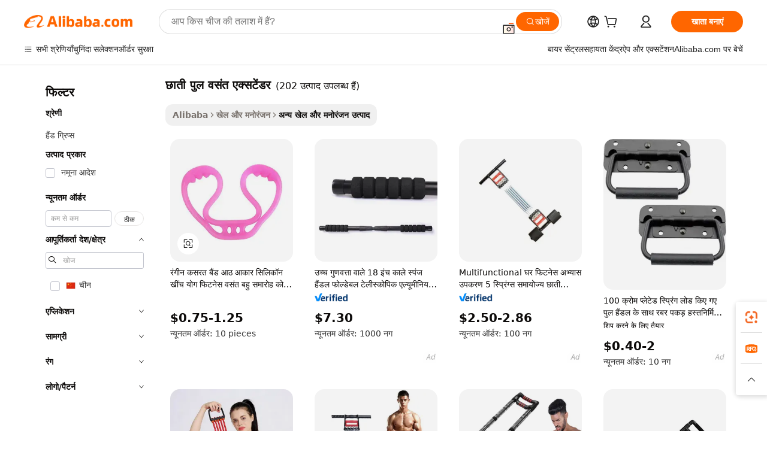

--- FILE ---
content_type: text/html;charset=UTF-8
request_url: https://hindi.alibaba.com/g/chest-pull-spring-expander.html
body_size: 180135
content:

<!-- screen_content -->

    <!-- tangram:5410 begin-->
    <!-- tangram:529998 begin-->
    
<!DOCTYPE html>
<html lang="hi" dir="ltr">
  <head>
        <script>
      window.__BB = {
        scene: window.__bb_scene || 'traffic-free-goods'
      };
      window.__BB.BB_CWV_IGNORE = {
          lcp_element: ['#icbu-buyer-pc-top-banner'],
          lcp_url: [],
        };
      window._timing = {}
      window._timing.first_start = Date.now();
      window.needLoginInspiration = Boolean(false);
      // 变量用于标记页面首次可见时间
      let firstVisibleTime = null;
      if (typeof document.hidden !== 'undefined') {
        // 页面首次加载时直接统计
        if (!document.hidden) {
          firstVisibleTime = Date.now();
          window.__BB_timex = 1
        } else {
          // 页面不可见时监听 visibilitychange 事件
          document.addEventListener('visibilitychange', () => {
            if (!document.hidden) {
              firstVisibleTime = Date.now();
              window.__BB_timex = firstVisibleTime - window.performance.timing.navigationStart
              window.__BB.firstVisibleTime = window.__BB_timex
              console.log("Page became visible after "+ window.__BB_timex + " ms");
            }
          }, { once: true });  // 确保只触发一次
        }
      } else {
        console.warn('Page Visibility API is not supported in this browser.');
      }
    </script>
        <meta name="data-spm" content="a2700">
        <meta name="aplus-xplug" content="NONE">
        <meta name="aplus-icbu-disable-umid" content="1">
        <meta name="google-translate-customization" content="9de59014edaf3b99-22e1cf3b5ca21786-g00bb439a5e9e5f8f-f">
    <meta name="yandex-verification" content="25a76ba8e4443bb3" />
    <meta name="msvalidate.01" content="E3FBF0E89B724C30844BF17C59608E8F" />
    <meta name="viewport" content="width=device-width, initial-scale=1.0, maximum-scale=5.0, user-scalable=yes">
        <link rel="preconnect" href="https://s.alicdn.com/" crossorigin>
    <link rel="dns-prefetch" href="https://s.alicdn.com">
                        <link rel="preload" href="https://s.alicdn.com/@g/alilog/??aplus_plugin_icbufront/index.js,mlog/aplus_v2.js" as="script">
        <link rel="preload" href="https://s.alicdn.com/@img/imgextra/i2/O1CN0153JdbU26g4bILVOyC_!!6000000007690-2-tps-418-58.png" as="image">
        <script>
            window.__APLUS_ABRATE__ = {
        perf_group: 'base64cached',
        scene: "traffic-free-goods",
      };
    </script>
    <meta name="aplus-mmstat-timeout" content="15000">
        <meta content="text/html; charset=utf-8" http-equiv="Content-Type">
          <title>सभी के लिए कस्टम और शीर्ष गुणवत्ता छाती पुल वसंत एक्सटेंडर खोजें - विज्ञापन</title>
      <meta name="keywords" content="spring balancer,expanding file organizer,fm band expander">
      <meta name="description" content="सभी आयु और लिंग के लोगों के लिए छाती पुल वसंत एक्सटेंडर के विशाल संग्रह के साथ अगले स्तर तक मज़ा लेती है। भयानक सौदों पर सभी प्रकार के छाती पुल वसंत एक्सटेंडर खरीदें।">
            <meta name="pagetiming-rate" content="9">
      <meta name="pagetiming-resource-rate" content="4">
                    <link rel="canonical" href="https://hindi.alibaba.com/g/chest-pull-spring-expander.html">
                              <link rel="alternate" hreflang="fr" href="https://french.alibaba.com/g/chest-pull-spring-expander.html">
                  <link rel="alternate" hreflang="de" href="https://german.alibaba.com/g/chest-pull-spring-expander.html">
                  <link rel="alternate" hreflang="pt" href="https://portuguese.alibaba.com/g/chest-pull-spring-expander.html">
                  <link rel="alternate" hreflang="it" href="https://italian.alibaba.com/g/chest-pull-spring-expander.html">
                  <link rel="alternate" hreflang="es" href="https://spanish.alibaba.com/g/chest-pull-spring-expander.html">
                  <link rel="alternate" hreflang="ru" href="https://russian.alibaba.com/g/chest-pull-spring-expander.html">
                  <link rel="alternate" hreflang="ko" href="https://korean.alibaba.com/g/chest-pull-spring-expander.html">
                  <link rel="alternate" hreflang="ar" href="https://arabic.alibaba.com/g/chest-pull-spring-expander.html">
                  <link rel="alternate" hreflang="ja" href="https://japanese.alibaba.com/g/chest-pull-spring-expander.html">
                  <link rel="alternate" hreflang="tr" href="https://turkish.alibaba.com/g/chest-pull-spring-expander.html">
                  <link rel="alternate" hreflang="th" href="https://thai.alibaba.com/g/chest-pull-spring-expander.html">
                  <link rel="alternate" hreflang="vi" href="https://vietnamese.alibaba.com/g/chest-pull-spring-expander.html">
                  <link rel="alternate" hreflang="nl" href="https://dutch.alibaba.com/g/chest-pull-spring-expander.html">
                  <link rel="alternate" hreflang="he" href="https://hebrew.alibaba.com/g/chest-pull-spring-expander.html">
                  <link rel="alternate" hreflang="id" href="https://indonesian.alibaba.com/g/chest-pull-spring-expander.html">
                  <link rel="alternate" hreflang="hi" href="https://hindi.alibaba.com/g/chest-pull-spring-expander.html">
                  <link rel="alternate" hreflang="en" href="https://www.alibaba.com/showroom/chest-pull-spring-expander.html">
                  <link rel="alternate" hreflang="zh" href="https://chinese.alibaba.com/g/chest-pull-spring-expander.html">
                  <link rel="alternate" hreflang="x-default" href="https://www.alibaba.com/showroom/chest-pull-spring-expander.html">
                                        <script>
      // Aplus 配置自动打点
      var queue = window.goldlog_queue || (window.goldlog_queue = []);
      var tags = ["button", "a", "div", "span", "i", "svg", "input", "li", "tr"];
      queue.push(
        {
          action: 'goldlog.appendMetaInfo',
          arguments: [
            'aplus-auto-exp',
            [
              {
                logkey: '/sc.ug_msite.new_product_exp',
                cssSelector: '[data-spm-exp]',
                props: ["data-spm-exp"],
              },
              {
                logkey: '/sc.ug_pc.seolist_product_exp',
                cssSelector: '.traffic-card-gallery',
                props: ["data-spm-exp"],
              }
            ]
          ]
        }
      )
      queue.push({
        action: 'goldlog.setMetaInfo',
        arguments: ['aplus-auto-clk', JSON.stringify(tags.map(tag =>({
          "logkey": "/sc.ug_msite.new_product_clk",
          tag,
          "filter": "data-spm-clk",
          "props": ["data-spm-clk"]
        })))],
      });
    </script>
  </head>
  <div id="icbu-header"><div id="the-new-header" data-version="4.4.0" data-tnh-auto-exp="tnh-expose" data-scenes="search-products" style="position: relative;background-color: #fff;border-bottom: 1px solid #ddd;box-sizing: border-box; font-family:Inter,SF Pro Text,Roboto,Helvetica Neue,Helvetica,Tahoma,Arial,PingFang SC,Microsoft YaHei;"><div style="display: flex;align-items:center;height: 72px;min-width: 1200px;max-width: 1580px;margin: 0 auto;padding: 0 40px;box-sizing: border-box;"><img style="height: 29px; width: 209px;" src="https://s.alicdn.com/@img/imgextra/i2/O1CN0153JdbU26g4bILVOyC_!!6000000007690-2-tps-418-58.png" alt="" /></div><div style="min-width: 1200px;max-width: 1580px;margin: 0 auto;overflow: hidden;font-size: 14px;display: flex;justify-content: space-between;padding: 0 40px;box-sizing: border-box;"><div style="display: flex; align-items: center; justify-content: space-between"><div style="position: relative; height: 36px; padding: 0 28px 0 20px">All categories</div><div style="position: relative; height: 36px; padding-right: 28px">Featured selections</div><div style="position: relative; height: 36px">Trade Assurance</div></div><div style="display: flex; align-items: center; justify-content: space-between"><div style="position: relative; height: 36px; padding-right: 28px">Buyer Central</div><div style="position: relative; height: 36px; padding-right: 28px">Help Center</div><div style="position: relative; height: 36px; padding-right: 28px">Get the app</div><div style="position: relative; height: 36px">Become a supplier</div></div></div></div></div></div>
  <body data-spm="7724857" style="min-height: calc(100vh + 1px)"><script 
id="beacon-aplus"   
src="//s.alicdn.com/@g/alilog/??aplus_plugin_icbufront/index.js,mlog/aplus_v2.js"
exparams="aplus=async&userid=&aplus&ali_beacon_id=&ali_apache_id=&ali_apache_track=&ali_apache_tracktmp=&eagleeye_traceid=2103236317693646434337480e0c93&ip=3%2e14%2e147%2e240&dmtrack_c={ali%5fresin%5ftrace%3dse%5frst%3dnull%7csp%5fviewtype%3dY%7cset%3d3%7cser%3d1007%7cpageId%3d57272e59834a4b84a0ad87a9a80df89c%7cm%5fpageid%3dnull%7cpvmi%3dfcb535a863da4f2f9162535d216bf5d7%7csek%5fsepd%3d%25E0%25A4%259B%25E0%25A4%25BE%25E0%25A4%25A4%25E0%25A5%2580%2b%25E0%25A4%25AA%25E0%25A5%2581%25E0%25A4%25B2%2b%25E0%25A4%25B5%25E0%25A4%25B8%25E0%25A4%2582%25E0%25A4%25A4%2b%25E0%25A4%258F%25E0%25A4%2595%25E0%25A5%258D%25E0%25A4%25B8%25E0%25A4%259F%25E0%25A5%2587%25E0%25A4%2582%25E0%25A4%25A1%25E0%25A4%25B0%7csek%3dchest%2bpull%2bspring%2bexpander%7cse%5fpn%3d1%7cp4pid%3dcaae7aca%2ddf83%2d4f3c%2d9f82%2dde89b730acab%7csclkid%3dnull%7cforecast%5fpost%5fcate%3dnull%7cseo%5fnew%5fuser%5fflag%3dfalse%7ccategoryId%3d201270280%7cseo%5fsearch%5fmodel%5fupgrade%5fv2%3d2025070801%7cseo%5fmodule%5fcard%5f20240624%3d202406242%7clong%5ftext%5fgoogle%5ftranslate%5fv2%3d2407142%7cseo%5fcontent%5ftd%5fbottom%5ftext%5fupdate%5fkey%3d2025070801%7cseo%5fsearch%5fmodel%5fupgrade%5fv3%3d2025072201%7cdamo%5falt%5freplace%3d2485818%7cseo%5fsearch%5fmodel%5fmulti%5fupgrade%5fv3%3d2025081101%7cwap%5fcross%3d2007659%7cwap%5fcs%5faction%3d2005494%7cAPP%5fVisitor%5fActive%3d26699%7cseo%5fshowroom%5fgoods%5fmix%3d2005244%7cseo%5fdefault%5fcached%5flong%5ftext%5ffrom%5fnew%5fkeyword%5fstep%3d2024122502%7cshowroom%5fgeneral%5ftemplate%3d2005292%7cwap%5fcs%5ftext%3dnull%7cstructured%5fdata%3d2025052702%7cseo%5fmulti%5fstyle%5ftext%5fupdate%3d2511181%7cpc%5fnew%5fheader%3dnull%7cseo%5fmeta%5fcate%5ftemplate%5fv1%3d2025042401%7cseo%5fmeta%5ftd%5fsearch%5fkeyword%5fstep%5fv1%3d2025040999%7cseo%5fshowroom%5fbiz%5fbabablog%3d2809001%7cshowroom%5fft%5flong%5ftext%5fbaks%3d80802%7cAPP%5fGrowing%5fBuyer%5fHigh%5fIntent%5fActive%3d25488%7cshowroom%5fpc%5fv2019%3d2104%7cAPP%5fProspecting%5fBuyer%3d26706%7ccache%5fcontrol%3d2481986%7cAPP%5fChurned%5fCore%5fBuyer%3d25463%7cseo%5fdefault%5fcached%5flong%5ftext%5fstep%3d24110802%7camp%5flighthouse%5fscore%5fimage%3d19657%7cseo%5fft%5ftranslate%5fgemini%3d25012003%7cwap%5fnode%5fssr%3d2015725%7cdataphant%5fopen%3d27030%7clongtext%5fmulti%5fstyle%5fexpand%5frussian%3d2510142%7cseo%5flongtext%5fgoogle%5fdata%5fsection%3d25021702%7cindustry%5fpopular%5ffloor%3dnull%7cwap%5fad%5fgoods%5fproduct%5finterval%3dnull%7cseo%5fgoods%5fbootom%5fwholesale%5flink%3d2486162%7cseo%5fkeyword%5faatest%3d18%7cseo%5fmiddle%5fwholesale%5flink%3dnull%7cft%5flong%5ftext%5fenpand%5fstep2%3d121602%7cseo%5fft%5flongtext%5fexpand%5fstep3%3d25012102%7cseo%5fwap%5fheadercard%3d2006288%7cAPP%5fChurned%5fInactive%5fVisitor%3d25497%7cAPP%5fGrowing%5fBuyer%5fHigh%5fIntent%5fInactive%3d25484%7cseo%5fmeta%5ftd%5fmulti%5fkey%3d2025061801%7ctop%5frecommend%5f20250120%3d202501201%7clongtext%5fmulti%5fstyle%5fexpand%5ffrench%5fcopy%3d25091802%7clongtext%5fmulti%5fstyle%5fexpand%5ffrench%5fcopy%5fcopy%3d25092502%7cseo%5ffloor%5fexp%3dnull%7cseo%5fshowroom%5falgo%5flink%3d17764%7cseo%5fmeta%5ftd%5faib%5fgeneral%5fkey%3d2025091900%7ccountry%5findustry%3d202311033%7cshowroom%5fft%5flong%5ftext%5fenpand%5fstep1%3d101102%7cseo%5fshowroom%5fnorel%3dnull%7cplp%5fstyle%5f25%5fpc%3d202505222%7cseo%5fggs%5flayer%3d10011%7cquery%5fmutil%5flang%5ftranslate%3d2025060300%7cseo%5fsearch%5fmulti%5fsearch%5ftype%5fv2%3d2026012200%7cAPP%5fChurned%5fBuyer%3d25468%7cstream%5frender%5fperf%5fopt%3d2309181%7cwap%5fgoods%3d2007383%7cseo%5fshowroom%5fsimilar%5f20240614%3d202406142%7cchinese%5fopen%3d6307%7cquery%5fgpt%5ftranslate%3d20240820%7cad%5fproduct%5finterval%3dnull%7camp%5fto%5fpwa%3d2007359%7cplp%5faib%5fmulti%5fai%5fmeta%3d20250401%7cwap%5fsupplier%5fcontent%3dnull%7cpc%5ffree%5frefactoring%3d20220315%7cAPP%5fGrowing%5fBuyer%5fInactive%3d25475%7csso%5foem%5ffloor%3dnull%7cseo%5fpc%5fnew%5fview%5f20240807%3d202408072%7cseo%5fbottom%5ftext%5fentity%5fkey%5fcopy%3d2025062400%7cstream%5frender%3d433763%7cseo%5fmodule%5fcard%5f20240424%3d202404241%7cseo%5ftitle%5freplace%5f20191226%3d5841%7clongtext%5fmulti%5fstyle%5fexpand%3d25090802%7cgoogleweblight%3d6516%7clighthouse%5fbase64%3d2005760%7cAPP%5fProspecting%5fBuyer%5fActive%3d26719%7cad%5fgoods%5fproduct%5finterval%3dnull%7cseo%5fbottom%5fdeep%5fextend%5fkw%5fkey%3d2025071101%7clongtext%5fmulti%5fstyle%5fexpand%5fturkish%3d25102802%7cilink%5fuv%3d20240911%7cwap%5flist%5fwakeup%3d2005832%7ctpp%5fcrosslink%5fpc%3d20205311%7cseo%5ftop%5fbooth%3d18501%7cAPP%5fGrowing%5fBuyer%5fLess%5fActive%3d25472%7cseo%5fsearch%5fmodel%5fupgrade%5frank%3d2025092401%7cgoodslayer%3d7977%7cft%5flong%5ftext%5ftranslate%5fexpand%5fstep1%3d24110802%7cseo%5fheaderstyle%5ftraffic%5fkey%5fv1%3d2025072100%7ccrosslink%5fswitch%3d2008141%7cp4p%5foutline%3d20240328%7cseo%5fmeta%5ftd%5faib%5fv2%5fkey%3d2025091800%7crts%5fmulti%3d2008404%7cseo%5fad%5foptimization%5fkey%5fv2%3d2025072301%7cAPP%5fVisitor%5fLess%5fActive%3d26698%7cseo%5fsearch%5franker%5fid%3d2025112400%7cplp%5fstyle%5f25%3d202505192%7ccdn%5fvm%3d2007368%7cwap%5fad%5fproduct%5finterval%3dnull%7cseo%5fsearch%5fmodel%5fmulti%5fupgrade%5frank%3d2025092401%7cpc%5fcard%5fshare%3d2025081201%7cAPP%5fGrowing%5fBuyer%5fHigh%5fIntent%5fLess%5fActive%3d25480%7cgoods%5ftitle%5fsubstitute%3d9617%7cwap%5fscreen%5fexp%3d2025081400%7creact%5fheader%5ftest%3d202502182%7cpc%5fcs%5fcolor%3d2005788%7cshowroom%5fft%5flong%5ftext%5ftest%3d72502%7cone%5ftap%5flogin%5fABTest%3d202308153%7cseo%5fhyh%5fshow%5ftags%3d9867%7cplp%5fstructured%5fdata%3d2508182%7cguide%5fdelete%3d2008526%7cseo%5findustry%5ftemplate%3dnull%7cseo%5fmeta%5ftd%5fmulti%5fes%5fkey%3d2025073101%7cseo%5fshowroom%5fdata%5fmix%3d19888%7csso%5ftop%5franking%5ffloor%3d20031%7cseo%5ftd%5fdeep%5fupgrade%5fkey%5fv3%3d2025081101%7cwap%5fue%5fone%3d2025111401%7cshowroom%5fto%5frts%5flink%3d2008480%7ccountrysearch%5ftest%3dnull%7cshowroom%5flist%5fnew%5farrival%3d2811002%7cchannel%5famp%5fto%5fpwa%3d2008435%7cseo%5fmulti%5fstyles%5flong%5ftext%3d2503172%7cseo%5fmeta%5ftext%5fmutli%5fcate%5ftemplate%5fv1%3d2025080800%7cseo%5fdefault%5fcached%5fmutil%5flong%5ftext%5fstep%3d24110436%7cseo%5faction%5fpoint%5ftype%3d22823%7cseo%5faib%5ftd%5flaunch%5f20240828%5fcopy%3d202408282%7cseo%5fshowroom%5fwholesale%5flink%3d2486142%7cseo%5fperf%5fimprove%3d2023999%7cseo%5fwap%5flist%5fbounce%5f01%3d2063%7cseo%5fwap%5flist%5fbounce%5f02%3d2128%7cAPP%5fGrowing%5fBuyer%5fActive%3d25492%7cvideolayer%3dnull%7cvideo%5fplay%3dnull%7cAPP%5fChurned%5fMember%5fInactive%3d25501%7cseo%5fgoogle%5fnew%5fstruct%3d438326%7cicbu%5falgo%5fp4p%5fseo%5fad%3d2025072301%7ctpp%5ftrace%3dseoKeyword%2dseoKeyword%5fv3%2dbase%2dORIGINAL}&pageid=030e93f02103398b1769364643&hn=ensearchweb033003057139%2erg%2dus%2deast%2eus68&asid=AQAAAACjXHZpPfmnCQAAAACfrdDhN+nR1Q==&treq=&tres=" async>
</script>
            <style>body{background-color:white;}.no-scrollbar.il-sticky.il-top-0.il-max-h-\[100vh\].il-w-\[200px\].il-flex-shrink-0.il-flex-grow-0.il-overflow-y-scroll{background-color:#FFF;padding-left:12px}</style>
                    <!-- tangram:530006 begin-->
<!--  -->
 <style>
   @keyframes il-spin {
     to {
       transform: rotate(360deg);
     }
   }
   @keyframes il-pulse {
     50% {
       opacity: 0.5;
     }
   }
   .traffic-card-gallery {display: flex;position: relative;flex-direction: column;justify-content: flex-start;border-radius: 0.5rem;background-color: #fff;padding: 0.5rem 0.5rem 1rem;overflow: hidden;font-size: 0.75rem;line-height: 1rem;}
   .traffic-card-list {display: flex;position: relative;flex-direction: row;justify-content: flex-start;border-bottom-width: 1px;background-color: #fff;padding: 1rem;height: 292px;overflow: hidden;font-size: 0.75rem;line-height: 1rem;}
   .product-price {
     b {
       font-size: 22px;
     }
   }
   .skel-loading {
       animation: il-pulse 2s cubic-bezier(0.4, 0, 0.6, 1) infinite;background-color: hsl(60, 4.8%, 95.9%);
   }
 </style>
<div id="first-cached-card">
  <div style="box-sizing:border-box;display: flex;position: absolute;left: 0;right: 0;margin: 0 auto;z-index: 1;min-width: 1200px;max-width: 1580px;padding: 0.75rem 3.25rem 0;pointer-events: none;">
    <!--页面左侧区域-->
    <div style="width: 200px;padding-top: 1rem;padding-left:12px; background-color: #fff;border-radius: 0.25rem">
      <div class="skel-loading" style="height: 1.5rem;width: 50%;border-radius: 0.25rem;"></div>
      <div style="margin-top: 1rem;margin-bottom: 1rem;">
        <div class="skel-loading" style="height: 1rem;width: calc(100% * 5 / 6);"></div>
        <div
          class="skel-loading"
          style="margin-top: 1rem;height: 1rem;width: calc(100% * 8 / 12);"
        ></div>
        <div class="skel-loading" style="margin-top: 1rem;height: 1rem;width: 75%;"></div>
        <div
          class="skel-loading"
          style="margin-top: 1rem;height: 1rem;width: calc(100% * 7 / 12);"
        ></div>
      </div>
      <div class="skel-loading" style="height: 1.5rem;width: 50%;border-radius: 0.25rem;"></div>
      <div style="margin-top: 1rem;margin-bottom: 1rem;">
        <div class="skel-loading" style="height: 1rem;width: calc(100% * 5 / 6);"></div>
        <div
          class="skel-loading"
          style="margin-top: 1rem;height: 1rem;width: calc(100% * 8 / 12);"
        ></div>
        <div class="skel-loading" style="margin-top: 1rem;height: 1rem;width: 75%;"></div>
        <div
          class="skel-loading"
          style="margin-top: 1rem;height: 1rem;width: calc(100% * 7 / 12);"
        ></div>
      </div>
      <div class="skel-loading" style="height: 1.5rem;width: 50%;border-radius: 0.25rem;"></div>
      <div style="margin-top: 1rem;margin-bottom: 1rem;">
        <div class="skel-loading" style="height: 1rem;width: calc(100% * 5 / 6);"></div>
        <div
          class="skel-loading"
          style="margin-top: 1rem;height: 1rem;width: calc(100% * 8 / 12);"
        ></div>
        <div class="skel-loading" style="margin-top: 1rem;height: 1rem;width: 75%;"></div>
        <div
          class="skel-loading"
          style="margin-top: 1rem;height: 1rem;width: calc(100% * 7 / 12);"
        ></div>
      </div>
      <div class="skel-loading" style="height: 1.5rem;width: 50%;border-radius: 0.25rem;"></div>
      <div style="margin-top: 1rem;margin-bottom: 1rem;">
        <div class="skel-loading" style="height: 1rem;width: calc(100% * 5 / 6);"></div>
        <div
          class="skel-loading"
          style="margin-top: 1rem;height: 1rem;width: calc(100% * 8 / 12);"
        ></div>
        <div class="skel-loading" style="margin-top: 1rem;height: 1rem;width: 75%;"></div>
        <div
          class="skel-loading"
          style="margin-top: 1rem;height: 1rem;width: calc(100% * 7 / 12);"
        ></div>
      </div>
      <div class="skel-loading" style="height: 1.5rem;width: 50%;border-radius: 0.25rem;"></div>
      <div style="margin-top: 1rem;margin-bottom: 1rem;">
        <div class="skel-loading" style="height: 1rem;width: calc(100% * 5 / 6);"></div>
        <div
          class="skel-loading"
          style="margin-top: 1rem;height: 1rem;width: calc(100% * 8 / 12);"
        ></div>
        <div class="skel-loading" style="margin-top: 1rem;height: 1rem;width: 75%;"></div>
        <div
          class="skel-loading"
          style="margin-top: 1rem;height: 1rem;width: calc(100% * 7 / 12);"
        ></div>
      </div>
      <div class="skel-loading" style="height: 1.5rem;width: 50%;border-radius: 0.25rem;"></div>
      <div style="margin-top: 1rem;margin-bottom: 1rem;">
        <div class="skel-loading" style="height: 1rem;width: calc(100% * 5 / 6);"></div>
        <div
          class="skel-loading"
          style="margin-top: 1rem;height: 1rem;width: calc(100% * 8 / 12);"
        ></div>
        <div class="skel-loading" style="margin-top: 1rem;height: 1rem;width: 75%;"></div>
        <div
          class="skel-loading"
          style="margin-top: 1rem;height: 1rem;width: calc(100% * 7 / 12);"
        ></div>
      </div>
    </div>
    <!--页面主体区域-->
    <div style="flex: 1 1 0%; overflow: hidden;padding: 0.5rem 0.5rem 0.5rem 1.5rem">
      <div style="height: 1.25rem;margin-bottom: 1rem;"></div>
      <!-- keywords -->
      <div style="margin-bottom: 1rem;height: 1.75rem;font-weight: 700;font-size: 1.25rem;line-height: 1.75rem;"></div>
      <!-- longtext -->
            <div style="width: calc(25% - 0.9rem);pointer-events: auto">
        <div class="traffic-card-gallery">
          <!-- ProductImage -->
          <a href="//www.alibaba.com/product-detail/Colorfully-Workout-Bands-Eight-Shape-Silicone_62154838171.html?from=SEO" target="_blank" style="position: relative;margin-bottom: 0.5rem;aspect-ratio: 1;overflow: hidden;border-radius: 0.5rem;">
            <div style="display: flex; overflow: hidden">
              <div style="position: relative;margin: 0;width: 100%;min-width: 0;flex-shrink: 0;flex-grow: 0;flex-basis: 100%;padding: 0;">
                <img style="position: relative; aspect-ratio: 1; width: 100%" src="[data-uri]" loading="eager" />
                <div style="position: absolute;left: 0;bottom: 0;right: 0;top: 0;background-color: #000;opacity: 0.05;"></div>
              </div>
            </div>
          </a>
          <div style="display: flex;flex: 1 1 0%;flex-direction: column;justify-content: space-between;">
            <div>
              <a class="skel-loading" style="margin-top: 0.5rem;display:inline-block;width:100%;height:1rem;" href="//www.alibaba.com/product-detail/Colorfully-Workout-Bands-Eight-Shape-Silicone_62154838171.html" target="_blank"></a>
              <a class="skel-loading" style="margin-top: 0.125rem;display:inline-block;width:100%;height:1rem;" href="//www.alibaba.com/product-detail/Colorfully-Workout-Bands-Eight-Shape-Silicone_62154838171.html" target="_blank"></a>
              <div class="skel-loading" style="margin-top: 0.25rem;height:1.625rem;width:75%"></div>
              <div class="skel-loading" style="margin-top: 0.5rem;height: 1rem;width:50%"></div>
              <div class="skel-loading" style="margin-top:0.25rem;height:1rem;width:25%"></div>
            </div>
          </div>

        </div>
      </div>

    </div>
  </div>
</div>
<!-- tangram:530006 end-->
            <style>.component-left-filter-callback{display:flex;position:relative;margin-top:10px;height:1200px}.component-left-filter-callback img{width:200px}.component-left-filter-callback i{position:absolute;top:5%;left:50%}.related-search-wrapper{padding:.5rem;--tw-bg-opacity: 1;background-color:#fff;background-color:rgba(255,255,255,var(--tw-bg-opacity, 1));border-width:1px;border-color:var(--input)}.related-search-wrapper .related-search-box{margin:12px 16px}.related-search-wrapper .related-search-box .related-search-title{display:inline;float:start;color:#666;word-wrap:break-word;margin-right:12px;width:13%}.related-search-wrapper .related-search-box .related-search-content{display:flex;flex-wrap:wrap}.related-search-wrapper .related-search-box .related-search-content .related-search-link{margin-right:12px;width:23%;overflow:hidden;color:#666;text-overflow:ellipsis;white-space:nowrap}.product-title img{margin-right:.5rem;display:inline-block;height:1rem;vertical-align:sub}.product-price b{font-size:22px}.similar-icon{position:absolute;bottom:12px;z-index:2;right:12px}.rfq-card{display:inline-block;position:relative;box-sizing:border-box;margin-bottom:36px}.rfq-card .rfq-card-content{display:flex;position:relative;flex-direction:column;align-items:flex-start;background-size:cover;background-color:#fff;padding:12px;width:100%;height:100%}.rfq-card .rfq-card-content .rfq-card-icon{margin-top:50px}.rfq-card .rfq-card-content .rfq-card-icon img{width:45px}.rfq-card .rfq-card-content .rfq-card-top-title{margin-top:14px;color:#222;font-weight:400;font-size:16px}.rfq-card .rfq-card-content .rfq-card-title{margin-top:24px;color:#333;font-weight:800;font-size:20px}.rfq-card .rfq-card-content .rfq-card-input-box{margin-top:24px;width:100%}.rfq-card .rfq-card-content .rfq-card-input-box textarea{box-sizing:border-box;border:1px solid #ddd;border-radius:4px;background-color:#fff;padding:9px 12px;width:100%;height:88px;resize:none;color:#666;font-weight:400;font-size:13px;font-family:inherit}.rfq-card .rfq-card-content .rfq-card-button{margin-top:24px;border:1px solid #666;border-radius:16px;background-color:#fff;width:67%;color:#000;font-weight:700;font-size:14px;line-height:30px;text-align:center}[data-modulename^=ProductList-] div{contain-intrinsic-size:auto 500px}.traffic-card-gallery:hover{--tw-shadow: 0px 2px 6px 2px rgba(0,0,0,.12157);--tw-shadow-colored: 0px 2px 6px 2px var(--tw-shadow-color);box-shadow:0 0 #0000,0 0 #0000,0 2px 6px 2px #0000001f;box-shadow:var(--tw-ring-offset-shadow, 0 0 rgba(0,0,0,0)),var(--tw-ring-shadow, 0 0 rgba(0,0,0,0)),var(--tw-shadow);z-index:10}.traffic-card-gallery{position:relative;display:flex;flex-direction:column;justify-content:flex-start;overflow:hidden;border-radius:.75rem;--tw-bg-opacity: 1;background-color:#fff;background-color:rgba(255,255,255,var(--tw-bg-opacity, 1));padding:.5rem;font-size:.75rem;line-height:1rem}.traffic-card-list{position:relative;display:flex;height:292px;flex-direction:row;justify-content:flex-start;overflow:hidden;border-bottom-width:1px;--tw-bg-opacity: 1;background-color:#fff;background-color:rgba(255,255,255,var(--tw-bg-opacity, 1));padding:1rem;font-size:.75rem;line-height:1rem}.traffic-card-g-industry:hover{--tw-shadow: 0 0 10px rgba(0,0,0,.1);--tw-shadow-colored: 0 0 10px var(--tw-shadow-color);box-shadow:0 0 #0000,0 0 #0000,0 0 10px #0000001a;box-shadow:var(--tw-ring-offset-shadow, 0 0 rgba(0,0,0,0)),var(--tw-ring-shadow, 0 0 rgba(0,0,0,0)),var(--tw-shadow)}.traffic-card-g-industry{position:relative;border-radius:var(--radius);--tw-bg-opacity: 1;background-color:#fff;background-color:rgba(255,255,255,var(--tw-bg-opacity, 1));padding:1.25rem .75rem .75rem;font-size:.875rem;line-height:1.25rem}.module-filter-section-wrapper{max-height:none!important;overflow-x:hidden}*,:before,:after{--tw-border-spacing-x: 0;--tw-border-spacing-y: 0;--tw-translate-x: 0;--tw-translate-y: 0;--tw-rotate: 0;--tw-skew-x: 0;--tw-skew-y: 0;--tw-scale-x: 1;--tw-scale-y: 1;--tw-pan-x: ;--tw-pan-y: ;--tw-pinch-zoom: ;--tw-scroll-snap-strictness: proximity;--tw-gradient-from-position: ;--tw-gradient-via-position: ;--tw-gradient-to-position: ;--tw-ordinal: ;--tw-slashed-zero: ;--tw-numeric-figure: ;--tw-numeric-spacing: ;--tw-numeric-fraction: ;--tw-ring-inset: ;--tw-ring-offset-width: 0px;--tw-ring-offset-color: #fff;--tw-ring-color: rgba(59, 130, 246, .5);--tw-ring-offset-shadow: 0 0 rgba(0,0,0,0);--tw-ring-shadow: 0 0 rgba(0,0,0,0);--tw-shadow: 0 0 rgba(0,0,0,0);--tw-shadow-colored: 0 0 rgba(0,0,0,0);--tw-blur: ;--tw-brightness: ;--tw-contrast: ;--tw-grayscale: ;--tw-hue-rotate: ;--tw-invert: ;--tw-saturate: ;--tw-sepia: ;--tw-drop-shadow: ;--tw-backdrop-blur: ;--tw-backdrop-brightness: ;--tw-backdrop-contrast: ;--tw-backdrop-grayscale: ;--tw-backdrop-hue-rotate: ;--tw-backdrop-invert: ;--tw-backdrop-opacity: ;--tw-backdrop-saturate: ;--tw-backdrop-sepia: ;--tw-contain-size: ;--tw-contain-layout: ;--tw-contain-paint: ;--tw-contain-style: }::backdrop{--tw-border-spacing-x: 0;--tw-border-spacing-y: 0;--tw-translate-x: 0;--tw-translate-y: 0;--tw-rotate: 0;--tw-skew-x: 0;--tw-skew-y: 0;--tw-scale-x: 1;--tw-scale-y: 1;--tw-pan-x: ;--tw-pan-y: ;--tw-pinch-zoom: ;--tw-scroll-snap-strictness: proximity;--tw-gradient-from-position: ;--tw-gradient-via-position: ;--tw-gradient-to-position: ;--tw-ordinal: ;--tw-slashed-zero: ;--tw-numeric-figure: ;--tw-numeric-spacing: ;--tw-numeric-fraction: ;--tw-ring-inset: ;--tw-ring-offset-width: 0px;--tw-ring-offset-color: #fff;--tw-ring-color: rgba(59, 130, 246, .5);--tw-ring-offset-shadow: 0 0 rgba(0,0,0,0);--tw-ring-shadow: 0 0 rgba(0,0,0,0);--tw-shadow: 0 0 rgba(0,0,0,0);--tw-shadow-colored: 0 0 rgba(0,0,0,0);--tw-blur: ;--tw-brightness: ;--tw-contrast: ;--tw-grayscale: ;--tw-hue-rotate: ;--tw-invert: ;--tw-saturate: ;--tw-sepia: ;--tw-drop-shadow: ;--tw-backdrop-blur: ;--tw-backdrop-brightness: ;--tw-backdrop-contrast: ;--tw-backdrop-grayscale: ;--tw-backdrop-hue-rotate: ;--tw-backdrop-invert: ;--tw-backdrop-opacity: ;--tw-backdrop-saturate: ;--tw-backdrop-sepia: ;--tw-contain-size: ;--tw-contain-layout: ;--tw-contain-paint: ;--tw-contain-style: }*,:before,:after{box-sizing:border-box;border-width:0;border-style:solid;border-color:#e5e7eb}:before,:after{--tw-content: ""}html,:host{line-height:1.5;-webkit-text-size-adjust:100%;-moz-tab-size:4;-o-tab-size:4;tab-size:4;font-family:ui-sans-serif,system-ui,-apple-system,Segoe UI,Roboto,Ubuntu,Cantarell,Noto Sans,sans-serif,"Apple Color Emoji","Segoe UI Emoji",Segoe UI Symbol,"Noto Color Emoji";font-feature-settings:normal;font-variation-settings:normal;-webkit-tap-highlight-color:transparent}body{margin:0;line-height:inherit}hr{height:0;color:inherit;border-top-width:1px}abbr:where([title]){text-decoration:underline;-webkit-text-decoration:underline dotted;text-decoration:underline dotted}h1,h2,h3,h4,h5,h6{font-size:inherit;font-weight:inherit}a{color:inherit;text-decoration:inherit}b,strong{font-weight:bolder}code,kbd,samp,pre{font-family:ui-monospace,SFMono-Regular,Menlo,Monaco,Consolas,Liberation Mono,Courier New,monospace;font-feature-settings:normal;font-variation-settings:normal;font-size:1em}small{font-size:80%}sub,sup{font-size:75%;line-height:0;position:relative;vertical-align:baseline}sub{bottom:-.25em}sup{top:-.5em}table{text-indent:0;border-color:inherit;border-collapse:collapse}button,input,optgroup,select,textarea{font-family:inherit;font-feature-settings:inherit;font-variation-settings:inherit;font-size:100%;font-weight:inherit;line-height:inherit;letter-spacing:inherit;color:inherit;margin:0;padding:0}button,select{text-transform:none}button,input:where([type=button]),input:where([type=reset]),input:where([type=submit]){-webkit-appearance:button;background-color:transparent;background-image:none}:-moz-focusring{outline:auto}:-moz-ui-invalid{box-shadow:none}progress{vertical-align:baseline}::-webkit-inner-spin-button,::-webkit-outer-spin-button{height:auto}[type=search]{-webkit-appearance:textfield;outline-offset:-2px}::-webkit-search-decoration{-webkit-appearance:none}::-webkit-file-upload-button{-webkit-appearance:button;font:inherit}summary{display:list-item}blockquote,dl,dd,h1,h2,h3,h4,h5,h6,hr,figure,p,pre{margin:0}fieldset{margin:0;padding:0}legend{padding:0}ol,ul,menu{list-style:none;margin:0;padding:0}dialog{padding:0}textarea{resize:vertical}input::-moz-placeholder,textarea::-moz-placeholder{opacity:1;color:#9ca3af}input::placeholder,textarea::placeholder{opacity:1;color:#9ca3af}button,[role=button]{cursor:pointer}:disabled{cursor:default}img,svg,video,canvas,audio,iframe,embed,object{display:block;vertical-align:middle}img,video{max-width:100%;height:auto}[hidden]:where(:not([hidden=until-found])){display:none}:root{--background: hsl(0, 0%, 100%);--foreground: hsl(20, 14.3%, 4.1%);--card: hsl(0, 0%, 100%);--card-foreground: hsl(20, 14.3%, 4.1%);--popover: hsl(0, 0%, 100%);--popover-foreground: hsl(20, 14.3%, 4.1%);--primary: hsl(24, 100%, 50%);--primary-foreground: hsl(60, 9.1%, 97.8%);--secondary: hsl(60, 4.8%, 95.9%);--secondary-foreground: #333;--muted: hsl(60, 4.8%, 95.9%);--muted-foreground: hsl(25, 5.3%, 44.7%);--accent: hsl(60, 4.8%, 95.9%);--accent-foreground: hsl(24, 9.8%, 10%);--destructive: hsl(0, 84.2%, 60.2%);--destructive-foreground: hsl(60, 9.1%, 97.8%);--border: hsl(20, 5.9%, 90%);--input: hsl(20, 5.9%, 90%);--ring: hsl(24.6, 95%, 53.1%);--radius: 1rem}.dark{--background: hsl(20, 14.3%, 4.1%);--foreground: hsl(60, 9.1%, 97.8%);--card: hsl(20, 14.3%, 4.1%);--card-foreground: hsl(60, 9.1%, 97.8%);--popover: hsl(20, 14.3%, 4.1%);--popover-foreground: hsl(60, 9.1%, 97.8%);--primary: hsl(20.5, 90.2%, 48.2%);--primary-foreground: hsl(60, 9.1%, 97.8%);--secondary: hsl(12, 6.5%, 15.1%);--secondary-foreground: hsl(60, 9.1%, 97.8%);--muted: hsl(12, 6.5%, 15.1%);--muted-foreground: hsl(24, 5.4%, 63.9%);--accent: hsl(12, 6.5%, 15.1%);--accent-foreground: hsl(60, 9.1%, 97.8%);--destructive: hsl(0, 72.2%, 50.6%);--destructive-foreground: hsl(60, 9.1%, 97.8%);--border: hsl(12, 6.5%, 15.1%);--input: hsl(12, 6.5%, 15.1%);--ring: hsl(20.5, 90.2%, 48.2%)}*{border-color:#e7e5e4;border-color:var(--border)}body{background-color:#fff;background-color:var(--background);color:#0c0a09;color:var(--foreground)}.il-sr-only{position:absolute;width:1px;height:1px;padding:0;margin:-1px;overflow:hidden;clip:rect(0,0,0,0);white-space:nowrap;border-width:0}.il-invisible{visibility:hidden}.il-fixed{position:fixed}.il-absolute{position:absolute}.il-relative{position:relative}.il-sticky{position:sticky}.il-inset-0{inset:0}.il--bottom-12{bottom:-3rem}.il--top-12{top:-3rem}.il-bottom-0{bottom:0}.il-bottom-2{bottom:.5rem}.il-bottom-3{bottom:.75rem}.il-bottom-4{bottom:1rem}.il-end-0{right:0}.il-end-2{right:.5rem}.il-end-3{right:.75rem}.il-end-4{right:1rem}.il-left-0{left:0}.il-left-3{left:.75rem}.il-right-0{right:0}.il-right-2{right:.5rem}.il-right-3{right:.75rem}.il-start-0{left:0}.il-start-1\/2{left:50%}.il-start-2{left:.5rem}.il-start-3{left:.75rem}.il-start-\[50\%\]{left:50%}.il-top-0{top:0}.il-top-1\/2{top:50%}.il-top-16{top:4rem}.il-top-4{top:1rem}.il-top-\[50\%\]{top:50%}.il-z-10{z-index:10}.il-z-50{z-index:50}.il-z-\[9999\]{z-index:9999}.il-col-span-4{grid-column:span 4 / span 4}.il-m-0{margin:0}.il-m-3{margin:.75rem}.il-m-auto{margin:auto}.il-mx-auto{margin-left:auto;margin-right:auto}.il-my-3{margin-top:.75rem;margin-bottom:.75rem}.il-my-5{margin-top:1.25rem;margin-bottom:1.25rem}.il-my-auto{margin-top:auto;margin-bottom:auto}.\!il-mb-4{margin-bottom:1rem!important}.il--mt-4{margin-top:-1rem}.il-mb-0{margin-bottom:0}.il-mb-1{margin-bottom:.25rem}.il-mb-2{margin-bottom:.5rem}.il-mb-3{margin-bottom:.75rem}.il-mb-4{margin-bottom:1rem}.il-mb-5{margin-bottom:1.25rem}.il-mb-6{margin-bottom:1.5rem}.il-mb-8{margin-bottom:2rem}.il-mb-\[-0\.75rem\]{margin-bottom:-.75rem}.il-mb-\[0\.125rem\]{margin-bottom:.125rem}.il-me-1{margin-right:.25rem}.il-me-2{margin-right:.5rem}.il-me-3{margin-right:.75rem}.il-me-auto{margin-right:auto}.il-mr-1{margin-right:.25rem}.il-mr-2{margin-right:.5rem}.il-ms-1{margin-left:.25rem}.il-ms-4{margin-left:1rem}.il-ms-5{margin-left:1.25rem}.il-ms-8{margin-left:2rem}.il-ms-\[\.375rem\]{margin-left:.375rem}.il-ms-auto{margin-left:auto}.il-mt-0{margin-top:0}.il-mt-0\.5{margin-top:.125rem}.il-mt-1{margin-top:.25rem}.il-mt-2{margin-top:.5rem}.il-mt-3{margin-top:.75rem}.il-mt-4{margin-top:1rem}.il-mt-6{margin-top:1.5rem}.il-line-clamp-1{overflow:hidden;display:-webkit-box;-webkit-box-orient:vertical;-webkit-line-clamp:1}.il-line-clamp-2{overflow:hidden;display:-webkit-box;-webkit-box-orient:vertical;-webkit-line-clamp:2}.il-line-clamp-6{overflow:hidden;display:-webkit-box;-webkit-box-orient:vertical;-webkit-line-clamp:6}.il-inline-block{display:inline-block}.il-inline{display:inline}.il-flex{display:flex}.il-inline-flex{display:inline-flex}.il-grid{display:grid}.il-aspect-square{aspect-ratio:1 / 1}.il-size-5{width:1.25rem;height:1.25rem}.il-h-1{height:.25rem}.il-h-10{height:2.5rem}.il-h-11{height:2.75rem}.il-h-20{height:5rem}.il-h-24{height:6rem}.il-h-3\.5{height:.875rem}.il-h-4{height:1rem}.il-h-40{height:10rem}.il-h-6{height:1.5rem}.il-h-8{height:2rem}.il-h-9{height:2.25rem}.il-h-\[150px\]{height:150px}.il-h-\[152px\]{height:152px}.il-h-\[18\.25rem\]{height:18.25rem}.il-h-\[292px\]{height:292px}.il-h-\[600px\]{height:600px}.il-h-auto{height:auto}.il-h-fit{height:-moz-fit-content;height:fit-content}.il-h-full{height:100%}.il-h-screen{height:100vh}.il-max-h-\[100vh\]{max-height:100vh}.il-w-1\/2{width:50%}.il-w-10{width:2.5rem}.il-w-10\/12{width:83.333333%}.il-w-4{width:1rem}.il-w-6{width:1.5rem}.il-w-64{width:16rem}.il-w-7\/12{width:58.333333%}.il-w-72{width:18rem}.il-w-8{width:2rem}.il-w-8\/12{width:66.666667%}.il-w-9{width:2.25rem}.il-w-9\/12{width:75%}.il-w-\[200px\]{width:200px}.il-w-\[84px\]{width:84px}.il-w-fit{width:-moz-fit-content;width:fit-content}.il-w-full{width:100%}.il-w-screen{width:100vw}.il-min-w-0{min-width:0px}.il-min-w-3{min-width:.75rem}.il-min-w-\[1200px\]{min-width:1200px}.il-max-w-\[1000px\]{max-width:1000px}.il-max-w-\[1580px\]{max-width:1580px}.il-max-w-full{max-width:100%}.il-max-w-lg{max-width:32rem}.il-flex-1{flex:1 1 0%}.il-flex-shrink-0,.il-shrink-0{flex-shrink:0}.il-flex-grow-0,.il-grow-0{flex-grow:0}.il-basis-24{flex-basis:6rem}.il-basis-full{flex-basis:100%}.il-origin-\[--radix-tooltip-content-transform-origin\]{transform-origin:var(--radix-tooltip-content-transform-origin)}.il--translate-x-1\/2{--tw-translate-x: -50%;transform:translate(-50%,var(--tw-translate-y)) rotate(var(--tw-rotate)) skew(var(--tw-skew-x)) skewY(var(--tw-skew-y)) scaleX(var(--tw-scale-x)) scaleY(var(--tw-scale-y));transform:translate(var(--tw-translate-x),var(--tw-translate-y)) rotate(var(--tw-rotate)) skew(var(--tw-skew-x)) skewY(var(--tw-skew-y)) scaleX(var(--tw-scale-x)) scaleY(var(--tw-scale-y))}.il--translate-y-1\/2{--tw-translate-y: -50%;transform:translate(var(--tw-translate-x),-50%) rotate(var(--tw-rotate)) skew(var(--tw-skew-x)) skewY(var(--tw-skew-y)) scaleX(var(--tw-scale-x)) scaleY(var(--tw-scale-y));transform:translate(var(--tw-translate-x),var(--tw-translate-y)) rotate(var(--tw-rotate)) skew(var(--tw-skew-x)) skewY(var(--tw-skew-y)) scaleX(var(--tw-scale-x)) scaleY(var(--tw-scale-y))}.il-translate-x-\[-50\%\]{--tw-translate-x: -50%;transform:translate(-50%,var(--tw-translate-y)) rotate(var(--tw-rotate)) skew(var(--tw-skew-x)) skewY(var(--tw-skew-y)) scaleX(var(--tw-scale-x)) scaleY(var(--tw-scale-y));transform:translate(var(--tw-translate-x),var(--tw-translate-y)) rotate(var(--tw-rotate)) skew(var(--tw-skew-x)) skewY(var(--tw-skew-y)) scaleX(var(--tw-scale-x)) scaleY(var(--tw-scale-y))}.il-translate-y-\[-50\%\]{--tw-translate-y: -50%;transform:translate(var(--tw-translate-x),-50%) rotate(var(--tw-rotate)) skew(var(--tw-skew-x)) skewY(var(--tw-skew-y)) scaleX(var(--tw-scale-x)) scaleY(var(--tw-scale-y));transform:translate(var(--tw-translate-x),var(--tw-translate-y)) rotate(var(--tw-rotate)) skew(var(--tw-skew-x)) skewY(var(--tw-skew-y)) scaleX(var(--tw-scale-x)) scaleY(var(--tw-scale-y))}.il-rotate-90{--tw-rotate: 90deg;transform:translate(var(--tw-translate-x),var(--tw-translate-y)) rotate(90deg) skew(var(--tw-skew-x)) skewY(var(--tw-skew-y)) scaleX(var(--tw-scale-x)) scaleY(var(--tw-scale-y));transform:translate(var(--tw-translate-x),var(--tw-translate-y)) rotate(var(--tw-rotate)) skew(var(--tw-skew-x)) skewY(var(--tw-skew-y)) scaleX(var(--tw-scale-x)) scaleY(var(--tw-scale-y))}@keyframes il-pulse{50%{opacity:.5}}.il-animate-pulse{animation:il-pulse 2s cubic-bezier(.4,0,.6,1) infinite}@keyframes il-spin{to{transform:rotate(360deg)}}.il-animate-spin{animation:il-spin 1s linear infinite}.il-cursor-pointer{cursor:pointer}.il-list-disc{list-style-type:disc}.il-grid-cols-2{grid-template-columns:repeat(2,minmax(0,1fr))}.il-grid-cols-4{grid-template-columns:repeat(4,minmax(0,1fr))}.il-flex-row{flex-direction:row}.il-flex-col{flex-direction:column}.il-flex-col-reverse{flex-direction:column-reverse}.il-flex-wrap{flex-wrap:wrap}.il-flex-nowrap{flex-wrap:nowrap}.il-items-start{align-items:flex-start}.il-items-center{align-items:center}.il-items-baseline{align-items:baseline}.il-justify-start{justify-content:flex-start}.il-justify-end{justify-content:flex-end}.il-justify-center{justify-content:center}.il-justify-between{justify-content:space-between}.il-gap-1{gap:.25rem}.il-gap-1\.5{gap:.375rem}.il-gap-10{gap:2.5rem}.il-gap-2{gap:.5rem}.il-gap-3{gap:.75rem}.il-gap-4{gap:1rem}.il-gap-8{gap:2rem}.il-gap-\[\.0938rem\]{gap:.0938rem}.il-gap-\[\.375rem\]{gap:.375rem}.il-gap-\[0\.125rem\]{gap:.125rem}.\!il-gap-x-5{-moz-column-gap:1.25rem!important;column-gap:1.25rem!important}.\!il-gap-y-5{row-gap:1.25rem!important}.il-space-y-1\.5>:not([hidden])~:not([hidden]){--tw-space-y-reverse: 0;margin-top:calc(.375rem * (1 - var(--tw-space-y-reverse)));margin-top:.375rem;margin-top:calc(.375rem * calc(1 - var(--tw-space-y-reverse)));margin-bottom:0rem;margin-bottom:calc(.375rem * var(--tw-space-y-reverse))}.il-space-y-4>:not([hidden])~:not([hidden]){--tw-space-y-reverse: 0;margin-top:calc(1rem * (1 - var(--tw-space-y-reverse)));margin-top:1rem;margin-top:calc(1rem * calc(1 - var(--tw-space-y-reverse)));margin-bottom:0rem;margin-bottom:calc(1rem * var(--tw-space-y-reverse))}.il-overflow-hidden{overflow:hidden}.il-overflow-y-auto{overflow-y:auto}.il-overflow-y-scroll{overflow-y:scroll}.il-truncate{overflow:hidden;text-overflow:ellipsis;white-space:nowrap}.il-text-ellipsis{text-overflow:ellipsis}.il-whitespace-normal{white-space:normal}.il-whitespace-nowrap{white-space:nowrap}.il-break-normal{word-wrap:normal;word-break:normal}.il-break-words{word-wrap:break-word}.il-break-all{word-break:break-all}.il-rounded{border-radius:.25rem}.il-rounded-2xl{border-radius:1rem}.il-rounded-\[0\.5rem\]{border-radius:.5rem}.il-rounded-\[1\.25rem\]{border-radius:1.25rem}.il-rounded-full{border-radius:9999px}.il-rounded-lg{border-radius:1rem;border-radius:var(--radius)}.il-rounded-md{border-radius:calc(1rem - 2px);border-radius:calc(var(--radius) - 2px)}.il-rounded-sm{border-radius:calc(1rem - 4px);border-radius:calc(var(--radius) - 4px)}.il-rounded-xl{border-radius:.75rem}.il-border,.il-border-\[1px\]{border-width:1px}.il-border-b,.il-border-b-\[1px\]{border-bottom-width:1px}.il-border-solid{border-style:solid}.il-border-none{border-style:none}.il-border-\[\#222\]{--tw-border-opacity: 1;border-color:#222;border-color:rgba(34,34,34,var(--tw-border-opacity, 1))}.il-border-\[\#DDD\]{--tw-border-opacity: 1;border-color:#ddd;border-color:rgba(221,221,221,var(--tw-border-opacity, 1))}.il-border-foreground{border-color:#0c0a09;border-color:var(--foreground)}.il-border-input{border-color:#e7e5e4;border-color:var(--input)}.il-bg-\[\#F8F8F8\]{--tw-bg-opacity: 1;background-color:#f8f8f8;background-color:rgba(248,248,248,var(--tw-bg-opacity, 1))}.il-bg-\[\#d9d9d963\]{background-color:#d9d9d963}.il-bg-accent{background-color:#f5f5f4;background-color:var(--accent)}.il-bg-background{background-color:#fff;background-color:var(--background)}.il-bg-black{--tw-bg-opacity: 1;background-color:#000;background-color:rgba(0,0,0,var(--tw-bg-opacity, 1))}.il-bg-black\/80{background-color:#000c}.il-bg-destructive{background-color:#ef4444;background-color:var(--destructive)}.il-bg-gray-300{--tw-bg-opacity: 1;background-color:#d1d5db;background-color:rgba(209,213,219,var(--tw-bg-opacity, 1))}.il-bg-muted{background-color:#f5f5f4;background-color:var(--muted)}.il-bg-orange-500{--tw-bg-opacity: 1;background-color:#f97316;background-color:rgba(249,115,22,var(--tw-bg-opacity, 1))}.il-bg-popover{background-color:#fff;background-color:var(--popover)}.il-bg-primary{background-color:#f60;background-color:var(--primary)}.il-bg-secondary{background-color:#f5f5f4;background-color:var(--secondary)}.il-bg-transparent{background-color:transparent}.il-bg-white{--tw-bg-opacity: 1;background-color:#fff;background-color:rgba(255,255,255,var(--tw-bg-opacity, 1))}.il-bg-opacity-80{--tw-bg-opacity: .8}.il-bg-cover{background-size:cover}.il-bg-no-repeat{background-repeat:no-repeat}.il-fill-black{fill:#000}.il-object-cover{-o-object-fit:cover;object-fit:cover}.il-p-0{padding:0}.il-p-1{padding:.25rem}.il-p-2{padding:.5rem}.il-p-3{padding:.75rem}.il-p-4{padding:1rem}.il-p-5{padding:1.25rem}.il-p-6{padding:1.5rem}.il-px-2{padding-left:.5rem;padding-right:.5rem}.il-px-3{padding-left:.75rem;padding-right:.75rem}.il-py-0\.5{padding-top:.125rem;padding-bottom:.125rem}.il-py-1\.5{padding-top:.375rem;padding-bottom:.375rem}.il-py-10{padding-top:2.5rem;padding-bottom:2.5rem}.il-py-2{padding-top:.5rem;padding-bottom:.5rem}.il-py-3{padding-top:.75rem;padding-bottom:.75rem}.il-pb-0{padding-bottom:0}.il-pb-3{padding-bottom:.75rem}.il-pb-4{padding-bottom:1rem}.il-pb-8{padding-bottom:2rem}.il-pe-0{padding-right:0}.il-pe-2{padding-right:.5rem}.il-pe-3{padding-right:.75rem}.il-pe-4{padding-right:1rem}.il-pe-6{padding-right:1.5rem}.il-pe-8{padding-right:2rem}.il-pe-\[12px\]{padding-right:12px}.il-pe-\[3\.25rem\]{padding-right:3.25rem}.il-pl-4{padding-left:1rem}.il-ps-0{padding-left:0}.il-ps-2{padding-left:.5rem}.il-ps-3{padding-left:.75rem}.il-ps-4{padding-left:1rem}.il-ps-6{padding-left:1.5rem}.il-ps-8{padding-left:2rem}.il-ps-\[12px\]{padding-left:12px}.il-ps-\[3\.25rem\]{padding-left:3.25rem}.il-pt-10{padding-top:2.5rem}.il-pt-4{padding-top:1rem}.il-pt-5{padding-top:1.25rem}.il-pt-6{padding-top:1.5rem}.il-pt-7{padding-top:1.75rem}.il-text-center{text-align:center}.il-text-start{text-align:left}.il-text-2xl{font-size:1.5rem;line-height:2rem}.il-text-base{font-size:1rem;line-height:1.5rem}.il-text-lg{font-size:1.125rem;line-height:1.75rem}.il-text-sm{font-size:.875rem;line-height:1.25rem}.il-text-xl{font-size:1.25rem;line-height:1.75rem}.il-text-xs{font-size:.75rem;line-height:1rem}.il-font-\[600\]{font-weight:600}.il-font-bold{font-weight:700}.il-font-medium{font-weight:500}.il-font-normal{font-weight:400}.il-font-semibold{font-weight:600}.il-leading-3{line-height:.75rem}.il-leading-4{line-height:1rem}.il-leading-\[1\.43\]{line-height:1.43}.il-leading-\[18px\]{line-height:18px}.il-leading-\[26px\]{line-height:26px}.il-leading-none{line-height:1}.il-tracking-tight{letter-spacing:-.025em}.il-text-\[\#00820D\]{--tw-text-opacity: 1;color:#00820d;color:rgba(0,130,13,var(--tw-text-opacity, 1))}.il-text-\[\#222\]{--tw-text-opacity: 1;color:#222;color:rgba(34,34,34,var(--tw-text-opacity, 1))}.il-text-\[\#444\]{--tw-text-opacity: 1;color:#444;color:rgba(68,68,68,var(--tw-text-opacity, 1))}.il-text-\[\#4B1D1F\]{--tw-text-opacity: 1;color:#4b1d1f;color:rgba(75,29,31,var(--tw-text-opacity, 1))}.il-text-\[\#767676\]{--tw-text-opacity: 1;color:#767676;color:rgba(118,118,118,var(--tw-text-opacity, 1))}.il-text-\[\#D04A0A\]{--tw-text-opacity: 1;color:#d04a0a;color:rgba(208,74,10,var(--tw-text-opacity, 1))}.il-text-\[\#F7421E\]{--tw-text-opacity: 1;color:#f7421e;color:rgba(247,66,30,var(--tw-text-opacity, 1))}.il-text-\[\#FF6600\]{--tw-text-opacity: 1;color:#f60;color:rgba(255,102,0,var(--tw-text-opacity, 1))}.il-text-\[\#f7421e\]{--tw-text-opacity: 1;color:#f7421e;color:rgba(247,66,30,var(--tw-text-opacity, 1))}.il-text-destructive-foreground{color:#fafaf9;color:var(--destructive-foreground)}.il-text-foreground{color:#0c0a09;color:var(--foreground)}.il-text-muted-foreground{color:#78716c;color:var(--muted-foreground)}.il-text-popover-foreground{color:#0c0a09;color:var(--popover-foreground)}.il-text-primary{color:#f60;color:var(--primary)}.il-text-primary-foreground{color:#fafaf9;color:var(--primary-foreground)}.il-text-secondary-foreground{color:#333;color:var(--secondary-foreground)}.il-text-white{--tw-text-opacity: 1;color:#fff;color:rgba(255,255,255,var(--tw-text-opacity, 1))}.il-underline{text-decoration-line:underline}.il-line-through{text-decoration-line:line-through}.il-underline-offset-4{text-underline-offset:4px}.il-opacity-5{opacity:.05}.il-opacity-70{opacity:.7}.il-shadow-\[0_2px_6px_2px_rgba\(0\,0\,0\,0\.12\)\]{--tw-shadow: 0 2px 6px 2px rgba(0,0,0,.12);--tw-shadow-colored: 0 2px 6px 2px var(--tw-shadow-color);box-shadow:0 0 #0000,0 0 #0000,0 2px 6px 2px #0000001f;box-shadow:var(--tw-ring-offset-shadow, 0 0 rgba(0,0,0,0)),var(--tw-ring-shadow, 0 0 rgba(0,0,0,0)),var(--tw-shadow)}.il-shadow-cards{--tw-shadow: 0 0 10px rgba(0,0,0,.1);--tw-shadow-colored: 0 0 10px var(--tw-shadow-color);box-shadow:0 0 #0000,0 0 #0000,0 0 10px #0000001a;box-shadow:var(--tw-ring-offset-shadow, 0 0 rgba(0,0,0,0)),var(--tw-ring-shadow, 0 0 rgba(0,0,0,0)),var(--tw-shadow)}.il-shadow-lg{--tw-shadow: 0 10px 15px -3px rgba(0, 0, 0, .1), 0 4px 6px -4px rgba(0, 0, 0, .1);--tw-shadow-colored: 0 10px 15px -3px var(--tw-shadow-color), 0 4px 6px -4px var(--tw-shadow-color);box-shadow:0 0 #0000,0 0 #0000,0 10px 15px -3px #0000001a,0 4px 6px -4px #0000001a;box-shadow:var(--tw-ring-offset-shadow, 0 0 rgba(0,0,0,0)),var(--tw-ring-shadow, 0 0 rgba(0,0,0,0)),var(--tw-shadow)}.il-shadow-md{--tw-shadow: 0 4px 6px -1px rgba(0, 0, 0, .1), 0 2px 4px -2px rgba(0, 0, 0, .1);--tw-shadow-colored: 0 4px 6px -1px var(--tw-shadow-color), 0 2px 4px -2px var(--tw-shadow-color);box-shadow:0 0 #0000,0 0 #0000,0 4px 6px -1px #0000001a,0 2px 4px -2px #0000001a;box-shadow:var(--tw-ring-offset-shadow, 0 0 rgba(0,0,0,0)),var(--tw-ring-shadow, 0 0 rgba(0,0,0,0)),var(--tw-shadow)}.il-outline-none{outline:2px solid transparent;outline-offset:2px}.il-outline-1{outline-width:1px}.il-ring-offset-background{--tw-ring-offset-color: var(--background)}.il-transition-colors{transition-property:color,background-color,border-color,text-decoration-color,fill,stroke;transition-timing-function:cubic-bezier(.4,0,.2,1);transition-duration:.15s}.il-transition-opacity{transition-property:opacity;transition-timing-function:cubic-bezier(.4,0,.2,1);transition-duration:.15s}.il-transition-transform{transition-property:transform;transition-timing-function:cubic-bezier(.4,0,.2,1);transition-duration:.15s}.il-duration-200{transition-duration:.2s}.il-duration-300{transition-duration:.3s}.il-ease-in-out{transition-timing-function:cubic-bezier(.4,0,.2,1)}@keyframes enter{0%{opacity:1;opacity:var(--tw-enter-opacity, 1);transform:translateZ(0) scaleZ(1) rotate(0);transform:translate3d(var(--tw-enter-translate-x, 0),var(--tw-enter-translate-y, 0),0) scale3d(var(--tw-enter-scale, 1),var(--tw-enter-scale, 1),var(--tw-enter-scale, 1)) rotate(var(--tw-enter-rotate, 0))}}@keyframes exit{to{opacity:1;opacity:var(--tw-exit-opacity, 1);transform:translateZ(0) scaleZ(1) rotate(0);transform:translate3d(var(--tw-exit-translate-x, 0),var(--tw-exit-translate-y, 0),0) scale3d(var(--tw-exit-scale, 1),var(--tw-exit-scale, 1),var(--tw-exit-scale, 1)) rotate(var(--tw-exit-rotate, 0))}}.il-animate-in{animation-name:enter;animation-duration:.15s;--tw-enter-opacity: initial;--tw-enter-scale: initial;--tw-enter-rotate: initial;--tw-enter-translate-x: initial;--tw-enter-translate-y: initial}.il-fade-in-0{--tw-enter-opacity: 0}.il-zoom-in-95{--tw-enter-scale: .95}.il-duration-200{animation-duration:.2s}.il-duration-300{animation-duration:.3s}.il-ease-in-out{animation-timing-function:cubic-bezier(.4,0,.2,1)}.no-scrollbar::-webkit-scrollbar{display:none}.no-scrollbar{-ms-overflow-style:none;scrollbar-width:none}.longtext-style-inmodel h2{margin-bottom:.5rem;margin-top:1rem;font-size:1rem;line-height:1.5rem;font-weight:700}.first-of-type\:il-ms-4:first-of-type{margin-left:1rem}.hover\:il-bg-\[\#f4f4f4\]:hover{--tw-bg-opacity: 1;background-color:#f4f4f4;background-color:rgba(244,244,244,var(--tw-bg-opacity, 1))}.hover\:il-bg-accent:hover{background-color:#f5f5f4;background-color:var(--accent)}.hover\:il-text-accent-foreground:hover{color:#1c1917;color:var(--accent-foreground)}.hover\:il-text-foreground:hover{color:#0c0a09;color:var(--foreground)}.hover\:il-underline:hover{text-decoration-line:underline}.hover\:il-opacity-100:hover{opacity:1}.hover\:il-opacity-90:hover{opacity:.9}.focus\:il-outline-none:focus{outline:2px solid transparent;outline-offset:2px}.focus\:il-ring-2:focus{--tw-ring-offset-shadow: var(--tw-ring-inset) 0 0 0 var(--tw-ring-offset-width) var(--tw-ring-offset-color);--tw-ring-shadow: var(--tw-ring-inset) 0 0 0 calc(2px + var(--tw-ring-offset-width)) var(--tw-ring-color);box-shadow:var(--tw-ring-offset-shadow),var(--tw-ring-shadow),0 0 #0000;box-shadow:var(--tw-ring-offset-shadow),var(--tw-ring-shadow),var(--tw-shadow, 0 0 rgba(0,0,0,0))}.focus\:il-ring-ring:focus{--tw-ring-color: var(--ring)}.focus\:il-ring-offset-2:focus{--tw-ring-offset-width: 2px}.focus-visible\:il-outline-none:focus-visible{outline:2px solid transparent;outline-offset:2px}.focus-visible\:il-ring-2:focus-visible{--tw-ring-offset-shadow: var(--tw-ring-inset) 0 0 0 var(--tw-ring-offset-width) var(--tw-ring-offset-color);--tw-ring-shadow: var(--tw-ring-inset) 0 0 0 calc(2px + var(--tw-ring-offset-width)) var(--tw-ring-color);box-shadow:var(--tw-ring-offset-shadow),var(--tw-ring-shadow),0 0 #0000;box-shadow:var(--tw-ring-offset-shadow),var(--tw-ring-shadow),var(--tw-shadow, 0 0 rgba(0,0,0,0))}.focus-visible\:il-ring-ring:focus-visible{--tw-ring-color: var(--ring)}.focus-visible\:il-ring-offset-2:focus-visible{--tw-ring-offset-width: 2px}.active\:il-bg-primary:active{background-color:#f60;background-color:var(--primary)}.active\:il-bg-white:active{--tw-bg-opacity: 1;background-color:#fff;background-color:rgba(255,255,255,var(--tw-bg-opacity, 1))}.disabled\:il-pointer-events-none:disabled{pointer-events:none}.disabled\:il-opacity-10:disabled{opacity:.1}.il-group:hover .group-hover\:il-visible{visibility:visible}.il-group:hover .group-hover\:il-scale-110{--tw-scale-x: 1.1;--tw-scale-y: 1.1;transform:translate(var(--tw-translate-x),var(--tw-translate-y)) rotate(var(--tw-rotate)) skew(var(--tw-skew-x)) skewY(var(--tw-skew-y)) scaleX(1.1) scaleY(1.1);transform:translate(var(--tw-translate-x),var(--tw-translate-y)) rotate(var(--tw-rotate)) skew(var(--tw-skew-x)) skewY(var(--tw-skew-y)) scaleX(var(--tw-scale-x)) scaleY(var(--tw-scale-y))}.il-group:hover .group-hover\:il-underline{text-decoration-line:underline}.data-\[state\=open\]\:il-animate-in[data-state=open]{animation-name:enter;animation-duration:.15s;--tw-enter-opacity: initial;--tw-enter-scale: initial;--tw-enter-rotate: initial;--tw-enter-translate-x: initial;--tw-enter-translate-y: initial}.data-\[state\=closed\]\:il-animate-out[data-state=closed]{animation-name:exit;animation-duration:.15s;--tw-exit-opacity: initial;--tw-exit-scale: initial;--tw-exit-rotate: initial;--tw-exit-translate-x: initial;--tw-exit-translate-y: initial}.data-\[state\=closed\]\:il-fade-out-0[data-state=closed]{--tw-exit-opacity: 0}.data-\[state\=open\]\:il-fade-in-0[data-state=open]{--tw-enter-opacity: 0}.data-\[state\=closed\]\:il-zoom-out-95[data-state=closed]{--tw-exit-scale: .95}.data-\[state\=open\]\:il-zoom-in-95[data-state=open]{--tw-enter-scale: .95}.data-\[side\=bottom\]\:il-slide-in-from-top-2[data-side=bottom]{--tw-enter-translate-y: -.5rem}.data-\[side\=left\]\:il-slide-in-from-right-2[data-side=left]{--tw-enter-translate-x: .5rem}.data-\[side\=right\]\:il-slide-in-from-left-2[data-side=right]{--tw-enter-translate-x: -.5rem}.data-\[side\=top\]\:il-slide-in-from-bottom-2[data-side=top]{--tw-enter-translate-y: .5rem}@media (min-width: 640px){.sm\:il-flex-row{flex-direction:row}.sm\:il-justify-end{justify-content:flex-end}.sm\:il-gap-2\.5{gap:.625rem}.sm\:il-space-x-2>:not([hidden])~:not([hidden]){--tw-space-x-reverse: 0;margin-right:0rem;margin-right:calc(.5rem * var(--tw-space-x-reverse));margin-left:calc(.5rem * (1 - var(--tw-space-x-reverse)));margin-left:.5rem;margin-left:calc(.5rem * calc(1 - var(--tw-space-x-reverse)))}.sm\:il-rounded-lg{border-radius:1rem;border-radius:var(--radius)}.sm\:il-text-left{text-align:left}}.rtl\:il-translate-x-\[50\%\]:where([dir=rtl],[dir=rtl] *){--tw-translate-x: 50%;transform:translate(50%,var(--tw-translate-y)) rotate(var(--tw-rotate)) skew(var(--tw-skew-x)) skewY(var(--tw-skew-y)) scaleX(var(--tw-scale-x)) scaleY(var(--tw-scale-y));transform:translate(var(--tw-translate-x),var(--tw-translate-y)) rotate(var(--tw-rotate)) skew(var(--tw-skew-x)) skewY(var(--tw-skew-y)) scaleX(var(--tw-scale-x)) scaleY(var(--tw-scale-y))}.rtl\:il-scale-\[-1\]:where([dir=rtl],[dir=rtl] *){--tw-scale-x: -1;--tw-scale-y: -1;transform:translate(var(--tw-translate-x),var(--tw-translate-y)) rotate(var(--tw-rotate)) skew(var(--tw-skew-x)) skewY(var(--tw-skew-y)) scaleX(-1) scaleY(-1);transform:translate(var(--tw-translate-x),var(--tw-translate-y)) rotate(var(--tw-rotate)) skew(var(--tw-skew-x)) skewY(var(--tw-skew-y)) scaleX(var(--tw-scale-x)) scaleY(var(--tw-scale-y))}.rtl\:il-scale-x-\[-1\]:where([dir=rtl],[dir=rtl] *){--tw-scale-x: -1;transform:translate(var(--tw-translate-x),var(--tw-translate-y)) rotate(var(--tw-rotate)) skew(var(--tw-skew-x)) skewY(var(--tw-skew-y)) scaleX(-1) scaleY(var(--tw-scale-y));transform:translate(var(--tw-translate-x),var(--tw-translate-y)) rotate(var(--tw-rotate)) skew(var(--tw-skew-x)) skewY(var(--tw-skew-y)) scaleX(var(--tw-scale-x)) scaleY(var(--tw-scale-y))}.rtl\:il-flex-row-reverse:where([dir=rtl],[dir=rtl] *){flex-direction:row-reverse}.\[\&\>svg\]\:il-size-3\.5>svg{width:.875rem;height:.875rem}
</style>
            <style>.switch-to-popover-trigger{position:relative}.switch-to-popover-trigger .switch-to-popover-content{position:absolute;left:50%;z-index:9999;cursor:default}html[dir=rtl] .switch-to-popover-trigger .switch-to-popover-content{left:auto;right:50%}.switch-to-popover-trigger .switch-to-popover-content .down-arrow{width:0;height:0;border-left:11px solid transparent;border-right:11px solid transparent;border-bottom:12px solid #222;transform:translate(-50%);filter:drop-shadow(0 -2px 2px rgba(0,0,0,.05));z-index:1}html[dir=rtl] .switch-to-popover-trigger .switch-to-popover-content .down-arrow{transform:translate(50%)}.switch-to-popover-trigger .switch-to-popover-content .content-container{background-color:#222;border-radius:12px;padding:16px;color:#fff;transform:translate(-50%);width:320px;height:-moz-fit-content;height:fit-content;display:flex;justify-content:space-between;align-items:start}html[dir=rtl] .switch-to-popover-trigger .switch-to-popover-content .content-container{transform:translate(50%)}.switch-to-popover-trigger .switch-to-popover-content .content-container .content .title{font-size:14px;line-height:18px;font-weight:400}.switch-to-popover-trigger .switch-to-popover-content .content-container .actions{display:flex;justify-content:start;align-items:center;gap:12px;margin-top:12px}.switch-to-popover-trigger .switch-to-popover-content .content-container .actions .switch-button{background-color:#fff;color:#222;border-radius:999px;padding:4px 8px;font-weight:600;font-size:12px;line-height:16px;cursor:pointer}.switch-to-popover-trigger .switch-to-popover-content .content-container .actions .choose-another-button{color:#fff;padding:4px 8px;font-weight:600;font-size:12px;line-height:16px;cursor:pointer}.switch-to-popover-trigger .switch-to-popover-content .content-container .close-button{cursor:pointer}.tnh-message-content .tnh-messages-nodata .tnh-messages-nodata-info .img{width:100%;height:101px;margin-top:40px;margin-bottom:20px;background:url(https://s.alicdn.com/@img/imgextra/i4/O1CN01lnw1WK1bGeXDIoBnB_!!6000000003438-2-tps-399-303.png) no-repeat center center;background-size:133px 101px}#popup-root .functional-content .thirdpart-login .icon-facebook{background-image:url(https://s.alicdn.com/@img/imgextra/i1/O1CN01hUG9f21b67dGOuB2W_!!6000000003415-55-tps-40-40.svg)}#popup-root .functional-content .thirdpart-login .icon-google{background-image:url(https://s.alicdn.com/@img/imgextra/i1/O1CN01Qd3ZsM1C2aAxLHO2h_!!6000000000023-2-tps-120-120.png)}#popup-root .functional-content .thirdpart-login .icon-linkedin{background-image:url(https://s.alicdn.com/@img/imgextra/i1/O1CN01qVG1rv1lNCYkhep7t_!!6000000004806-55-tps-40-40.svg)}.tnh-logo{z-index:9999;display:flex;flex-shrink:0;width:185px;height:22px;background:url(https://s.alicdn.com/@img/imgextra/i2/O1CN0153JdbU26g4bILVOyC_!!6000000007690-2-tps-418-58.png) no-repeat 0 0;background-size:auto 22px;cursor:pointer}html[dir=rtl] .tnh-logo{background:url(https://s.alicdn.com/@img/imgextra/i2/O1CN0153JdbU26g4bILVOyC_!!6000000007690-2-tps-418-58.png) no-repeat 100% 0}.tnh-new-logo{width:185px;background:url(https://s.alicdn.com/@img/imgextra/i1/O1CN01e5zQ2S1cAWz26ivMo_!!6000000003560-2-tps-920-110.png) no-repeat 0 0;background-size:auto 22px;height:22px}html[dir=rtl] .tnh-new-logo{background:url(https://s.alicdn.com/@img/imgextra/i1/O1CN01e5zQ2S1cAWz26ivMo_!!6000000003560-2-tps-920-110.png) no-repeat 100% 0}.source-in-europe{display:flex;gap:32px;padding:0 10px}.source-in-europe .divider{flex-shrink:0;width:1px;background-color:#ddd}.source-in-europe .sie_info{flex-shrink:0;width:520px}.source-in-europe .sie_info .sie_info-logo{display:inline-block!important;height:28px}.source-in-europe .sie_info .sie_info-title{margin-top:24px;font-weight:700;font-size:20px;line-height:26px}.source-in-europe .sie_info .sie_info-description{margin-top:8px;font-size:14px;line-height:18px}.source-in-europe .sie_info .sie_info-sell-list{margin-top:24px;display:flex;flex-wrap:wrap;justify-content:space-between;gap:16px}.source-in-europe .sie_info .sie_info-sell-list-item{width:calc(50% - 8px);display:flex;align-items:center;padding:20px 16px;gap:12px;border-radius:12px;font-size:14px;line-height:18px;font-weight:600}.source-in-europe .sie_info .sie_info-sell-list-item img{width:28px;height:28px}.source-in-europe .sie_info .sie_info-btn{display:inline-block;min-width:240px;margin-top:24px;margin-bottom:30px;padding:13px 24px;background-color:#f60;opacity:.9;color:#fff!important;border-radius:99px;font-size:16px;font-weight:600;line-height:22px;-webkit-text-decoration:none;text-decoration:none;text-align:center;cursor:pointer;border:none}.source-in-europe .sie_info .sie_info-btn:hover{opacity:1}.source-in-europe .sie_cards{display:flex;flex-grow:1}.source-in-europe .sie_cards .sie_cards-product-list{display:flex;flex-grow:1;flex-wrap:wrap;justify-content:space-between;gap:32px 16px;max-height:376px;overflow:hidden}.source-in-europe .sie_cards .sie_cards-product-list.lt-14{justify-content:flex-start}.source-in-europe .sie_cards .sie_cards-product{width:110px;height:172px;display:flex;flex-direction:column;align-items:center;color:#222;box-sizing:border-box}.source-in-europe .sie_cards .sie_cards-product .img{display:flex;justify-content:center;align-items:center;position:relative;width:88px;height:88px;overflow:hidden;border-radius:88px}.source-in-europe .sie_cards .sie_cards-product .img img{width:88px;height:88px;-o-object-fit:cover;object-fit:cover}.source-in-europe .sie_cards .sie_cards-product .img:after{content:"";background-color:#0000001a;position:absolute;left:0;top:0;width:100%;height:100%}html[dir=rtl] .source-in-europe .sie_cards .sie_cards-product .img:after{left:auto;right:0}.source-in-europe .sie_cards .sie_cards-product .text{font-size:12px;line-height:16px;display:-webkit-box;overflow:hidden;text-overflow:ellipsis;-webkit-box-orient:vertical;-webkit-line-clamp:1}.source-in-europe .sie_cards .sie_cards-product .sie_cards-product-title{margin-top:12px;color:#222}.source-in-europe .sie_cards .sie_cards-product .sie_cards-product-sell,.source-in-europe .sie_cards .sie_cards-product .sie_cards-product-country-list{margin-top:4px;color:#767676}.source-in-europe .sie_cards .sie_cards-product .sie_cards-product-country-list{display:flex;gap:8px}.source-in-europe .sie_cards .sie_cards-product .sie_cards-product-country-list.one-country{gap:4px}.source-in-europe .sie_cards .sie_cards-product .sie_cards-product-country-list img{width:18px;height:13px}.source-in-europe.source-in-europe-europages .sie_info-btn{background-color:#7faf0d}.source-in-europe.source-in-europe-europages .sie_info-sell-list-item{background-color:#f2f7e7}.source-in-europe.source-in-europe-europages .sie_card{background:#7faf0d0d}.source-in-europe.source-in-europe-wlw .sie_info-btn{background-color:#0060df}.source-in-europe.source-in-europe-wlw .sie_info-sell-list-item{background-color:#f1f5fc}.source-in-europe.source-in-europe-wlw .sie_card{background:#0060df0d}.whatsapp-widget-content{display:flex;justify-content:space-between;gap:32px;align-items:center;width:100%;height:100%}.whatsapp-widget-content-left{display:flex;flex-direction:column;align-items:flex-start;gap:20px;flex:1 0 0;max-width:720px}.whatsapp-widget-content-left-image{width:138px;height:32px}.whatsapp-widget-content-left-content-title{color:#222;font-family:Inter;font-size:32px;font-style:normal;font-weight:700;line-height:42px;letter-spacing:0;margin-bottom:8px}.whatsapp-widget-content-left-content-info{color:#666;font-family:Inter;font-size:20px;font-style:normal;font-weight:400;line-height:26px;letter-spacing:0}.whatsapp-widget-content-left-button{display:flex;height:48px;padding:0 20px;justify-content:center;align-items:center;border-radius:24px;background:#d64000;overflow:hidden;color:#fff;text-align:center;text-overflow:ellipsis;font-family:Inter;font-size:16px;font-style:normal;font-weight:600;line-height:22px;line-height:var(--PC-Heading-S-line-height, 22px);letter-spacing:0;letter-spacing:var(--PC-Heading-S-tracking, 0)}.whatsapp-widget-content-right{display:flex;height:270px;flex-direction:row;align-items:center}.whatsapp-widget-content-right-QRCode{border-top-left-radius:20px;border-bottom-left-radius:20px;display:flex;height:270px;min-width:284px;padding:0 24px;flex-direction:column;justify-content:center;align-items:center;background:#ece8dd;gap:24px}html[dir=rtl] .whatsapp-widget-content-right-QRCode{border-radius:0 20px 20px 0}.whatsapp-widget-content-right-QRCode-container{width:144px;height:144px;padding:12px;border-radius:20px;background:#fff}.whatsapp-widget-content-right-QRCode-text{color:#767676;text-align:center;font-family:SF Pro Text;font-size:16px;font-style:normal;font-weight:400;line-height:19px;letter-spacing:0}.whatsapp-widget-content-right-image{border-top-right-radius:20px;border-bottom-right-radius:20px;width:270px;height:270px;aspect-ratio:1/1}html[dir=rtl] .whatsapp-widget-content-right-image{border-radius:20px 0 0 20px}.tnh-sub-tab{margin-left:28px;display:flex;flex-direction:row;gap:24px}html[dir=rtl] .tnh-sub-tab{margin-left:0;margin-right:28px}.tnh-sub-tab-item{display:flex;height:40px;max-width:160px;justify-content:center;align-items:center;color:#222;text-align:center;font-family:Inter;font-size:16px;font-style:normal;font-weight:500;line-height:normal;letter-spacing:-.48px}.tnh-sub-tab-item-active{font-weight:700;border-bottom:2px solid #222}.tnh-sub-title{padding-left:12px;margin-left:13px;position:relative;color:#222;-webkit-text-decoration:none;text-decoration:none;white-space:nowrap;font-weight:600;font-size:20px;line-height:22px}html[dir=rtl] .tnh-sub-title{padding-left:0;padding-right:12px;margin-left:0;margin-right:13px}.tnh-sub-title:active{-webkit-text-decoration:none;text-decoration:none}.tnh-sub-title:before{content:"";height:24px;width:1px;position:absolute;display:inline-block;background-color:#222;left:0;top:50%;transform:translateY(-50%)}html[dir=rtl] .tnh-sub-title:before{left:auto;right:0}.popup-content{margin:auto;background:#fff;width:50%;padding:5px;border:1px solid #d7d7d7}[role=tooltip].popup-content{width:200px;box-shadow:0 0 3px #00000029;border-radius:5px}.popup-overlay{background:#00000080}[data-popup=tooltip].popup-overlay{background:transparent}.popup-arrow{filter:drop-shadow(0 -3px 3px rgba(0,0,0,.16));color:#fff;stroke-width:2px;stroke:#d7d7d7;stroke-dasharray:30px;stroke-dashoffset:-54px;inset:0}.tnh-badge{position:relative}.tnh-badge i{position:absolute;top:-8px;left:50%;height:16px;padding:0 6px;border-radius:8px;background-color:#e52828;color:#fff;font-style:normal;font-size:12px;line-height:16px}html[dir=rtl] .tnh-badge i{left:auto;right:50%}.tnh-badge-nf i{position:relative;top:auto;left:auto;height:16px;padding:0 8px;border-radius:8px;background-color:#e52828;color:#fff;font-style:normal;font-size:12px;line-height:16px}html[dir=rtl] .tnh-badge-nf i{left:auto;right:auto}.tnh-button{display:block;flex-shrink:0;height:36px;padding:0 24px;outline:none;border-radius:9999px;background-color:#f60;color:#fff!important;text-align:center;font-weight:600;font-size:14px;line-height:36px;cursor:pointer}.tnh-button:active{-webkit-text-decoration:none;text-decoration:none;transform:scale(.9)}.tnh-button:hover{background-color:#d04a0a}@keyframes circle-360-ltr{0%{transform:rotate(0)}to{transform:rotate(360deg)}}@keyframes circle-360-rtl{0%{transform:rotate(0)}to{transform:rotate(-360deg)}}.circle-360{animation:circle-360-ltr infinite 1s linear;-webkit-animation:circle-360-ltr infinite 1s linear}html[dir=rtl] .circle-360{animation:circle-360-rtl infinite 1s linear;-webkit-animation:circle-360-rtl infinite 1s linear}.tnh-loading{display:flex;align-items:center;justify-content:center;width:100%}.tnh-loading .tnh-icon{color:#ddd;font-size:40px}#the-new-header.tnh-fixed{position:fixed;top:0;left:0;border-bottom:1px solid #ddd;background-color:#fff!important}html[dir=rtl] #the-new-header.tnh-fixed{left:auto;right:0}.tnh-overlay{position:fixed;top:0;left:0;width:100%;height:100vh}html[dir=rtl] .tnh-overlay{left:auto;right:0}.tnh-icon{display:inline-block;width:1em;height:1em;margin-right:6px;overflow:hidden;vertical-align:-.15em;fill:currentColor}html[dir=rtl] .tnh-icon{margin-right:0;margin-left:6px}.tnh-hide{display:none}.tnh-more{color:#222!important;-webkit-text-decoration:underline!important;text-decoration:underline!important}#the-new-header.tnh-dark{background-color:transparent;color:#fff}#the-new-header.tnh-dark a:link,#the-new-header.tnh-dark a:visited,#the-new-header.tnh-dark a:hover,#the-new-header.tnh-dark a:active,#the-new-header.tnh-dark .tnh-sign-in{color:#fff}#the-new-header.tnh-dark .functional-content a{color:#222}#the-new-header.tnh-dark .tnh-logo{background:url(https://s.alicdn.com/@logo/logo_en_dark_horizontal_default_full.png) no-repeat 0 0;background-size:auto 22px}#the-new-header.tnh-dark .tnh-new-logo{background:url(https://s.alicdn.com/@logo/logo_en_dark_horizontal_default_full.png) no-repeat 0 0;background-size:auto 22px}#the-new-header.tnh-dark .tnh-sub-title{color:#fff}#the-new-header.tnh-dark .tnh-sub-title:before{content:"";height:24px;width:1px;position:absolute;display:inline-block;background-color:#fff;left:0;top:50%;transform:translateY(-50%)}html[dir=rtl] #the-new-header.tnh-dark .tnh-sub-title:before{left:auto;right:0}#the-new-header.tnh-white,#the-new-header.tnh-white-overlay{background-color:#fff;color:#222}#the-new-header.tnh-white a:link,#the-new-header.tnh-white-overlay a:link,#the-new-header.tnh-white a:visited,#the-new-header.tnh-white-overlay a:visited,#the-new-header.tnh-white a:hover,#the-new-header.tnh-white-overlay a:hover,#the-new-header.tnh-white a:active,#the-new-header.tnh-white-overlay a:active,#the-new-header.tnh-white .tnh-sign-in,#the-new-header.tnh-white-overlay .tnh-sign-in{color:#222}#the-new-header.tnh-white .tnh-logo,#the-new-header.tnh-white-overlay .tnh-logo{background:url(https://s.alicdn.com/@logo/logo_en_light_horizontal_default_full.png) no-repeat 0 0;background-size:209px 29px}#the-new-header.tnh-white .tnh-new-logo,#the-new-header.tnh-white-overlay .tnh-new-logo{background:url(https://s.alicdn.com/@logo/logo_en_light_horizontal_default_full.png) no-repeat 0 0;background-size:auto 22px}#the-new-header.tnh-white .tnh-sub-title,#the-new-header.tnh-white-overlay .tnh-sub-title{color:#222}#the-new-header.tnh-white{border-bottom:1px solid #ddd;background-color:#fff!important}#the-new-header.tnh-no-border{border:none}#the-new-header.tnh-transparent{background-color:transparent!important;border-bottom:none!important}@keyframes color-change-to-fff{0%{background:transparent}to{background:#fff}}#the-new-header.tnh-white-overlay{animation:color-change-to-fff .1s cubic-bezier(.65,0,.35,1);-webkit-animation:color-change-to-fff .1s cubic-bezier(.65,0,.35,1)}.ta-content .ta-card{display:flex;align-items:center;justify-content:flex-start;width:49%;height:120px;margin-bottom:20px;padding:20px;border-radius:16px;background-color:#f7f7f7}.ta-content .ta-card .img{width:70px;height:70px;background-size:70px 70px}.ta-content .ta-card .text{display:flex;align-items:center;justify-content:space-between;width:calc(100% - 76px);margin-left:16px;font-size:20px;line-height:26px}html[dir=rtl] .ta-content .ta-card .text{margin-left:0;margin-right:16px}.ta-content .ta-card .text h3{max-width:200px;margin-right:8px;text-align:left;font-weight:600;font-size:14px}html[dir=rtl] .ta-content .ta-card .text h3{margin-right:0;margin-left:8px;text-align:right}.ta-content .ta-card .text .tnh-icon{flex-shrink:0;font-size:24px}.ta-content .ta-card .text .tnh-icon.rtl{transform:scaleX(-1)}.ta-content{display:flex;justify-content:space-between}.ta-content .info{width:50%;margin:40px 40px 40px 134px}html[dir=rtl] .ta-content .info{margin:40px 134px 40px 40px}.ta-content .info h3{display:block;margin:20px 0 28px;font-weight:600;font-size:32px;line-height:40px}.ta-content .info .img{width:212px;height:32px}.ta-content .info .tnh-button{display:block;width:180px;color:#fff}.ta-content .cards{display:flex;flex-shrink:0;flex-wrap:wrap;justify-content:space-between;width:716px}.help-center-content{display:flex;justify-content:center;gap:40px}.help-center-content .hc-item{display:flex;flex-direction:column;align-items:center;justify-content:center;width:280px;height:144px;border:1px solid #ddd;font-size:14px}.help-center-content .hc-item .tnh-icon{margin-bottom:14px;font-size:40px;line-height:40px}.help-center-content .help-center-links{min-width:250px;margin-left:40px;padding-left:40px;border-left:1px solid #ddd}html[dir=rtl] .help-center-content .help-center-links{margin-left:0;margin-right:40px;padding-left:0;padding-right:40px;border-left:none;border-right:1px solid #ddd}.help-center-content .help-center-links a{display:block;padding:12px 14px;outline:none;color:#222;-webkit-text-decoration:none;text-decoration:none;font-size:14px}.help-center-content .help-center-links a:hover{-webkit-text-decoration:underline!important;text-decoration:underline!important}.get-the-app-content-tnh{display:flex;justify-content:center;flex:0 0 auto}.get-the-app-content-tnh .info-tnh .title-tnh{font-weight:700;font-size:20px;margin-bottom:20px}.get-the-app-content-tnh .info-tnh .content-wrapper{display:flex;justify-content:center}.get-the-app-content-tnh .info-tnh .content-tnh{margin-right:40px;width:300px;font-size:16px}html[dir=rtl] .get-the-app-content-tnh .info-tnh .content-tnh{margin-right:0;margin-left:40px}.get-the-app-content-tnh .info-tnh a{-webkit-text-decoration:underline!important;text-decoration:underline!important}.get-the-app-content-tnh .download{display:flex}.get-the-app-content-tnh .download .store{display:flex;flex-direction:column;margin-right:40px}html[dir=rtl] .get-the-app-content-tnh .download .store{margin-right:0;margin-left:40px}.get-the-app-content-tnh .download .store a{margin-bottom:20px}.get-the-app-content-tnh .download .store a img{height:44px}.get-the-app-content-tnh .download .qr img{height:120px}.get-the-app-content-tnh-wrapper{display:flex;justify-content:center;align-items:start;height:100%}.get-the-app-content-tnh-divider{width:1px;height:100%;background-color:#ddd;margin:0 67px;flex:0 0 auto}.tnh-alibaba-lens-install-btn{background-color:#f60;height:48px;border-radius:65px;padding:0 24px;margin-left:71px;color:#fff;flex:0 0 auto;display:flex;align-items:center;border:none;cursor:pointer;font-size:16px;font-weight:600;line-height:22px}html[dir=rtl] .tnh-alibaba-lens-install-btn{margin-left:0;margin-right:71px}.tnh-alibaba-lens-install-btn img{width:24px;height:24px}.tnh-alibaba-lens-install-btn span{margin-left:8px}html[dir=rtl] .tnh-alibaba-lens-install-btn span{margin-left:0;margin-right:8px}.tnh-alibaba-lens-info{display:flex;margin-bottom:20px;font-size:16px}.tnh-alibaba-lens-info div{width:400px}.tnh-alibaba-lens-title{color:#222;font-family:Inter;font-size:20px;font-weight:700;line-height:26px;margin-bottom:20px}.tnh-alibaba-lens-extra{-webkit-text-decoration:underline!important;text-decoration:underline!important;font-size:16px;font-style:normal;font-weight:400;line-height:22px}.featured-content{display:flex;justify-content:center;gap:40px}.featured-content .card-links{min-width:250px;margin-left:40px;padding-left:40px;border-left:1px solid #ddd}html[dir=rtl] .featured-content .card-links{margin-left:0;margin-right:40px;padding-left:0;padding-right:40px;border-left:none;border-right:1px solid #ddd}.featured-content .card-links a{display:block;padding:14px;outline:none;-webkit-text-decoration:none;text-decoration:none;font-size:14px}.featured-content .card-links a:hover{-webkit-text-decoration:underline!important;text-decoration:underline!important}.featured-content .featured-item{display:flex;flex-direction:column;align-items:center;justify-content:center;width:280px;height:144px;border:1px solid #ddd;color:#222;font-size:14px}.featured-content .featured-item .tnh-icon{margin-bottom:14px;font-size:40px;line-height:40px}.buyer-central-content{display:flex;justify-content:space-between;gap:30px;margin:auto 20px;font-size:14px}.buyer-central-content .bcc-item{width:20%}.buyer-central-content .bcc-item .bcc-item-title,.buyer-central-content .bcc-item .bcc-item-child{margin-bottom:18px}.buyer-central-content .bcc-item .bcc-item-title{font-weight:600}.buyer-central-content .bcc-item .bcc-item-child a:hover{-webkit-text-decoration:underline!important;text-decoration:underline!important}.become-supplier-content{display:flex;justify-content:center;gap:40px}.become-supplier-content a{display:flex;flex-direction:column;align-items:center;justify-content:center;width:280px;height:144px;padding:0 20px;border:1px solid #ddd;font-size:14px}.become-supplier-content a .tnh-icon{margin-bottom:14px;font-size:40px;line-height:40px}.become-supplier-content a .become-supplier-content-desc{height:44px;text-align:center}@keyframes sub-header-title-hover{0%{transform:scaleX(.4);-webkit-transform:scaleX(.4)}to{transform:scaleX(1);-webkit-transform:scaleX(1)}}.sub-header{min-width:1200px;max-width:1580px;height:36px;margin:0 auto;overflow:hidden;font-size:14px}.sub-header .sub-header-top{position:absolute;bottom:0;z-index:2;width:100%;min-width:1200px;max-width:1600px;height:36px;margin:0 auto;background-color:transparent}.sub-header .sub-header-default{display:flex;justify-content:space-between;width:100%;height:40px;padding:0 40px}.sub-header .sub-header-default .sub-header-main,.sub-header .sub-header-default .sub-header-sub{display:flex;align-items:center;justify-content:space-between;gap:28px}.sub-header .sub-header-default .sub-header-main .sh-current-item .animated-tab-content,.sub-header .sub-header-default .sub-header-sub .sh-current-item .animated-tab-content{top:108px;opacity:1;visibility:visible}.sub-header .sub-header-default .sub-header-main .sh-current-item .animated-tab-content img,.sub-header .sub-header-default .sub-header-sub .sh-current-item .animated-tab-content img{display:inline}.sub-header .sub-header-default .sub-header-main .sh-current-item .animated-tab-content .item-img,.sub-header .sub-header-default .sub-header-sub .sh-current-item .animated-tab-content .item-img{display:block}.sub-header .sub-header-default .sub-header-main .sh-current-item .tab-title:after,.sub-header .sub-header-default .sub-header-sub .sh-current-item .tab-title:after{position:absolute;bottom:1px;display:block;width:100%;height:2px;border-bottom:2px solid #222!important;content:" ";animation:sub-header-title-hover .3s cubic-bezier(.6,0,.4,1) both;-webkit-animation:sub-header-title-hover .3s cubic-bezier(.6,0,.4,1) both}.sub-header .sub-header-default .sub-header-main .sh-current-item .tab-title-click:hover,.sub-header .sub-header-default .sub-header-sub .sh-current-item .tab-title-click:hover{-webkit-text-decoration:underline;text-decoration:underline}.sub-header .sub-header-default .sub-header-main .sh-current-item .tab-title-click:after,.sub-header .sub-header-default .sub-header-sub .sh-current-item .tab-title-click:after{display:none}.sub-header .sub-header-default .sub-header-main>div,.sub-header .sub-header-default .sub-header-sub>div{display:flex;align-items:center;margin-top:-2px;cursor:pointer}.sub-header .sub-header-default .sub-header-main>div:last-child,.sub-header .sub-header-default .sub-header-sub>div:last-child{padding-right:0}html[dir=rtl] .sub-header .sub-header-default .sub-header-main>div:last-child,html[dir=rtl] .sub-header .sub-header-default .sub-header-sub>div:last-child{padding-right:0;padding-left:0}.sub-header .sub-header-default .sub-header-main>div:last-child.sh-current-item:after,.sub-header .sub-header-default .sub-header-sub>div:last-child.sh-current-item:after{width:100%}.sub-header .sub-header-default .sub-header-main>div .tab-title,.sub-header .sub-header-default .sub-header-sub>div .tab-title{position:relative;height:36px}.sub-header .sub-header-default .sub-header-main>div .animated-tab-content,.sub-header .sub-header-default .sub-header-sub>div .animated-tab-content{position:absolute;top:108px;left:0;width:100%;overflow:hidden;border-top:1px solid #ddd;background-color:#fff;opacity:0;visibility:hidden}html[dir=rtl] .sub-header .sub-header-default .sub-header-main>div .animated-tab-content,html[dir=rtl] .sub-header .sub-header-default .sub-header-sub>div .animated-tab-content{left:auto;right:0}.sub-header .sub-header-default .sub-header-main>div .animated-tab-content img,.sub-header .sub-header-default .sub-header-sub>div .animated-tab-content img{display:none}.sub-header .sub-header-default .sub-header-main>div .animated-tab-content .item-img,.sub-header .sub-header-default .sub-header-sub>div .animated-tab-content .item-img{display:none}.sub-header .sub-header-default .sub-header-main>div .tab-content,.sub-header .sub-header-default .sub-header-sub>div .tab-content{display:flex;justify-content:flex-start;width:100%;min-width:1200px;max-height:calc(100vh - 220px)}.sub-header .sub-header-default .sub-header-main>div .tab-content .animated-tab-content-children,.sub-header .sub-header-default .sub-header-sub>div .tab-content .animated-tab-content-children{width:100%;min-width:1200px;max-width:1600px;margin:40px auto;padding:0 40px;opacity:0}.sub-header .sub-header-default .sub-header-main>div .tab-content .animated-tab-content-children-no-animation,.sub-header .sub-header-default .sub-header-sub>div .tab-content .animated-tab-content-children-no-animation{opacity:1}.sub-header .sub-header-props{height:36px}.sub-header .sub-header-props-hide{position:relative;height:0;padding:0 40px}.sub-header .rounded{border-radius:8px}.tnh-logo{z-index:9999;display:flex;flex-shrink:0;width:185px;height:22px;background:url(https://s.alicdn.com/@img/imgextra/i2/O1CN0153JdbU26g4bILVOyC_!!6000000007690-2-tps-418-58.png) no-repeat 0 0;background-size:auto 22px;cursor:pointer}html[dir=rtl] .tnh-logo{background:url(https://s.alicdn.com/@img/imgextra/i2/O1CN0153JdbU26g4bILVOyC_!!6000000007690-2-tps-418-58.png) no-repeat 100% 0}.tnh-new-logo{width:185px;background:url(https://s.alicdn.com/@img/imgextra/i1/O1CN01e5zQ2S1cAWz26ivMo_!!6000000003560-2-tps-920-110.png) no-repeat 0 0;background-size:auto 22px;height:22px}html[dir=rtl] .tnh-new-logo{background:url(https://s.alicdn.com/@img/imgextra/i1/O1CN01e5zQ2S1cAWz26ivMo_!!6000000003560-2-tps-920-110.png) no-repeat 100% 0}#popup-root .functional-content{width:360px;max-height:calc(100vh - 40px);padding:20px;border-radius:12px;background-color:#fff;box-shadow:0 6px 12px 4px #00000014;-webkit-box-shadow:0 6px 12px 4px rgba(0,0,0,.08)}#popup-root .functional-content a{outline:none}#popup-root .functional-content a:link,#popup-root .functional-content a:visited,#popup-root .functional-content a:hover,#popup-root .functional-content a:active{color:#222;-webkit-text-decoration:none;text-decoration:none}#popup-root .functional-content ul{padding:0;list-style:none}#popup-root .functional-content h3{font-weight:600;font-size:14px;line-height:18px;color:#222}#popup-root .functional-content .css-jrh21l-control{outline:none!important;border-color:#ccc;box-shadow:none}#popup-root .functional-content .css-jrh21l-control .css-15lsz6c-indicatorContainer{color:#ccc}#popup-root .functional-content .thirdpart-login{display:flex;justify-content:space-between;width:245px;margin:0 auto 20px}#popup-root .functional-content .thirdpart-login a{border-radius:8px}#popup-root .functional-content .thirdpart-login .icon-facebook{background-image:url(https://s.alicdn.com/@img/imgextra/i1/O1CN01hUG9f21b67dGOuB2W_!!6000000003415-55-tps-40-40.svg)}#popup-root .functional-content .thirdpart-login .icon-google{background-image:url(https://s.alicdn.com/@img/imgextra/i1/O1CN01Qd3ZsM1C2aAxLHO2h_!!6000000000023-2-tps-120-120.png)}#popup-root .functional-content .thirdpart-login .icon-linkedin{background-image:url(https://s.alicdn.com/@img/imgextra/i1/O1CN01qVG1rv1lNCYkhep7t_!!6000000004806-55-tps-40-40.svg)}#popup-root .functional-content .login-with{width:100%;text-align:center;margin-bottom:16px}#popup-root .functional-content .login-tips{font-size:12px;margin-bottom:20px;color:#767676}#popup-root .functional-content .login-tips a{outline:none;color:#767676!important;-webkit-text-decoration:underline!important;text-decoration:underline!important}#popup-root .functional-content .tnh-button{outline:none!important;color:#fff}#popup-root .functional-content .login-links>div{border-top:1px solid #ddd}#popup-root .functional-content .login-links>div ul{margin:8px 0;list-style:none}#popup-root .functional-content .login-links>div a{display:flex;align-items:center;min-height:40px;-webkit-text-decoration:none;text-decoration:none;font-size:14px;color:#222}#popup-root .functional-content .login-links>div a:hover{margin:0 -20px;padding:0 20px;background-color:#f4f4f4;font-weight:600}.tnh-languages{position:relative;display:flex}.tnh-languages .current{display:flex;align-items:center}.tnh-languages .current>div{margin-right:4px}html[dir=rtl] .tnh-languages .current>div{margin-right:0;margin-left:4px}.tnh-languages .current .tnh-icon{font-size:24px}.tnh-languages .current .tnh-icon:last-child{margin-right:0}html[dir=rtl] .tnh-languages .current .tnh-icon:last-child{margin-right:0;margin-left:0}.tnh-languages-overlay{font-size:14px}.tnh-languages-overlay .tnh-l-o-title{margin-bottom:8px;font-weight:600;font-size:14px;line-height:18px}.tnh-languages-overlay .tnh-l-o-select{width:100%;margin:8px 0 16px}.tnh-languages-overlay .select-item{background-color:#fff4ed}.tnh-languages-overlay .tnh-l-o-control{display:flex;justify-content:center}.tnh-languages-overlay .tnh-l-o-control .tnh-button{width:100%}.tnh-cart-content{max-height:600px;overflow-y:scroll}.tnh-cart-content .tnh-cart-item h3{overflow:hidden;text-overflow:ellipsis;white-space:nowrap}.tnh-cart-content .tnh-cart-item h3 a:hover{-webkit-text-decoration:underline!important;text-decoration:underline!important}.cart-popup-content{padding:0!important}.cart-popup-content .cart-logged-popup-arrow{transform:translate(-20px)}html[dir=rtl] .cart-popup-content .cart-logged-popup-arrow{transform:translate(20px)}.tnh-ma-content .tnh-ma-content-title{display:flex;align-items:center;margin-bottom:20px}.tnh-ma-content .tnh-ma-content-title h3{margin:0 12px 0 0;overflow:hidden;text-overflow:ellipsis;white-space:nowrap}html[dir=rtl] .tnh-ma-content .tnh-ma-content-title h3{margin:0 0 0 12px}.tnh-ma-content .tnh-ma-content-title img{height:16px}.ma-portrait-waiting{margin-left:12px}html[dir=rtl] .ma-portrait-waiting{margin-left:0;margin-right:12px}.tnh-message-content .tnh-messages-buyer .tnh-messages-list{display:flex;flex-direction:column}.tnh-message-content .tnh-messages-buyer .tnh-messages-list .tnh-message-unread-item{display:flex;align-items:center;justify-content:space-between;padding:16px 0;color:#222}.tnh-message-content .tnh-messages-buyer .tnh-messages-list .tnh-message-unread-item:last-child{margin-bottom:20px}.tnh-message-content .tnh-messages-buyer .tnh-messages-list .tnh-message-unread-item .img{width:48px;height:48px;margin-right:12px;overflow:hidden;border:1px solid #ddd;border-radius:100%}html[dir=rtl] .tnh-message-content .tnh-messages-buyer .tnh-messages-list .tnh-message-unread-item .img{margin-right:0;margin-left:12px}.tnh-message-content .tnh-messages-buyer .tnh-messages-list .tnh-message-unread-item .img img{width:48px;height:48px;-o-object-fit:cover;object-fit:cover}.tnh-message-content .tnh-messages-buyer .tnh-messages-list .tnh-message-unread-item .user-info{display:flex;flex-direction:column}.tnh-message-content .tnh-messages-buyer .tnh-messages-list .tnh-message-unread-item .user-info strong{margin-bottom:6px;font-weight:600;font-size:14px}.tnh-message-content .tnh-messages-buyer .tnh-messages-list .tnh-message-unread-item .user-info span{width:220px;margin-right:12px;overflow:hidden;text-overflow:ellipsis;white-space:nowrap;font-size:12px}html[dir=rtl] .tnh-message-content .tnh-messages-buyer .tnh-messages-list .tnh-message-unread-item .user-info span{margin-right:0;margin-left:12px}.tnh-message-content .tnh-messages-unread-content{margin:20px 0;text-align:center;font-size:14px}.tnh-message-content .tnh-messages-unread-hascookie{display:flex;flex-direction:column;margin:20px 0 16px;text-align:center;font-size:14px}.tnh-message-content .tnh-messages-unread-hascookie strong{margin-bottom:20px}.tnh-message-content .tnh-messages-nodata .tnh-messages-nodata-info{display:flex;flex-direction:column;text-align:center}.tnh-message-content .tnh-messages-nodata .tnh-messages-nodata-info .img{width:100%;height:101px;margin-top:40px;margin-bottom:20px;background:url(https://s.alicdn.com/@img/imgextra/i4/O1CN01lnw1WK1bGeXDIoBnB_!!6000000003438-2-tps-399-303.png) no-repeat center center;background-size:133px 101px}.tnh-message-content .tnh-messages-nodata .tnh-messages-nodata-info span{margin-bottom:40px}.tnh-order-content .tnh-order-buyer,.tnh-order-content .tnh-order-seller{display:flex;flex-direction:column;margin-bottom:20px;font-size:14px}.tnh-order-content .tnh-order-buyer h3,.tnh-order-content .tnh-order-seller h3{margin-bottom:16px;font-size:14px;line-height:18px}.tnh-order-content .tnh-order-buyer a,.tnh-order-content .tnh-order-seller a{padding:11px 0;color:#222!important}.tnh-order-content .tnh-order-buyer a:hover,.tnh-order-content .tnh-order-seller a:hover{-webkit-text-decoration:underline!important;text-decoration:underline!important}.tnh-order-content .tnh-order-buyer a span,.tnh-order-content .tnh-order-seller a span{margin-right:4px}html[dir=rtl] .tnh-order-content .tnh-order-buyer a span,html[dir=rtl] .tnh-order-content .tnh-order-seller a span{margin-right:0;margin-left:4px}.tnh-order-content .tnh-order-seller,.tnh-order-content .tnh-order-ta{padding-top:20px;border-top:1px solid #ddd}.tnh-order-content .tnh-order-seller:first-child,.tnh-order-content .tnh-order-ta:first-child{border-top:0;padding-top:0}.tnh-order-content .tnh-order-ta .img{margin-bottom:12px}.tnh-order-content .tnh-order-ta .img img{width:186px;height:28px;-o-object-fit:cover;object-fit:cover}.tnh-order-content .tnh-order-ta .ta-info{margin-bottom:16px;font-size:14px;line-height:18px}.tnh-order-content .tnh-order-ta .ta-info a{margin-left:4px;-webkit-text-decoration:underline!important;text-decoration:underline!important}html[dir=rtl] .tnh-order-content .tnh-order-ta .ta-info a{margin-left:0;margin-right:4px}.tnh-order-content .tnh-order-nodata .ta-info .ta-logo{margin:24px 0 16px}.tnh-order-content .tnh-order-nodata .ta-info .ta-logo img{height:28px}.tnh-order-content .tnh-order-nodata .ta-info h3{margin-bottom:24px;font-size:20px}.tnh-order-content .tnh-order-nodata .ta-card{display:flex;align-items:center;justify-content:flex-start;margin-bottom:20px;color:#222}.tnh-order-content .tnh-order-nodata .ta-card:hover{-webkit-text-decoration:underline!important;text-decoration:underline!important}.tnh-order-content .tnh-order-nodata .ta-card .img{width:36px;height:36px;margin-right:8px;background-size:36px 36px!important}html[dir=rtl] .tnh-order-content .tnh-order-nodata .ta-card .img{margin-right:0;margin-left:8px}.tnh-order-content .tnh-order-nodata .ta-card .text{display:flex;align-items:center;justify-content:space-between}.tnh-order-content .tnh-order-nodata .ta-card .text h3{margin:0;font-weight:600;font-size:14px}.tnh-order-content .tnh-order-nodata .ta-card .text .tnh-icon{display:none}.tnh-order-content .tnh-order-nodata .tnh-more{display:block;margin-bottom:24px}.tnh-login{display:flex;flex-grow:2;flex-shrink:1;align-items:center;justify-content:space-between}.tnh-login .tnh-sign-in,.tnh-login .tnh-sign-up{flex-grow:1}.tnh-login .tnh-sign-in{display:flex;align-items:center;justify-content:center;margin-right:28px;color:#222}html[dir=rtl] .tnh-login .tnh-sign-in{margin-right:0;margin-left:28px}.tnh-login .tnh-sign-in:hover{-webkit-text-decoration:underline!important;text-decoration:underline!important}.tnh-login .tnh-sign-up{min-width:120px;color:#fff}.tnh-login .tnh-icon{font-size:24px}.tnh-loggedin{display:flex;align-items:center;gap:28px}.tnh-loggedin .tnh-icon{margin-right:0;font-size:24px}html[dir=rtl] .tnh-loggedin .tnh-icon{margin-right:0;margin-left:0}.tnh-loggedin .user-portrait{width:36px;height:36px;border-radius:36px}.sign-in-content{max-height:calc(100vh - 20px);margin:-20px;padding:20px;overflow-y:scroll}.sign-in-content-title,.sign-in-content-button{margin-bottom:20px}.ma-content{border-radius:12px 5px 12px 12px!important}html[dir=rtl] .ma-content{border-radius:5px 12px 12px!important}.tnh-ship-to{position:relative;display:flex;justify-content:center}.tnh-ship-to .tnh-ship-to-tips{position:absolute;border-radius:16px;width:400px;background:#222;padding:16px;color:#fff;top:50px;z-index:9999;box-shadow:0 4px 12px #0003;cursor:auto}.tnh-ship-to .tnh-ship-to-tips:before{content:"";width:0;height:0;border-left:8px solid transparent;border-right:8px solid transparent;border-bottom:8px solid #222;position:absolute;top:-8px;left:50%;margin-left:-8px}html[dir=rtl] .tnh-ship-to .tnh-ship-to-tips:before{left:auto;right:50%;margin-left:0;margin-right:-8px}.tnh-ship-to .tnh-ship-to-tips .tnh-ship-to-tips-container{display:flex;flex-direction:column}.tnh-ship-to .tnh-ship-to-tips .tnh-ship-to-tips-container .tnh-ship-to-tips-title-container{display:flex;justify-content:space-between}.tnh-ship-to .tnh-ship-to-tips .tnh-ship-to-tips-container .tnh-ship-to-tips-title-container>img{width:24px;height:24px;cursor:pointer;margin-left:8px}html[dir=rtl] .tnh-ship-to .tnh-ship-to-tips .tnh-ship-to-tips-container .tnh-ship-to-tips-title-container>img{margin-left:0;margin-right:8px}.tnh-ship-to .tnh-ship-to-tips .tnh-ship-to-tips-container .tnh-ship-to-tips-title-container .tnh-ship-to-tips-title{color:#fff;font-size:14px;font-weight:600;line-height:18px}.tnh-ship-to .tnh-ship-to-tips .tnh-ship-to-tips-container .tnh-ship-to-tips-desc{color:#fff;font-size:14px;font-weight:400;line-height:18px;padding-right:32px}html[dir=rtl] .tnh-ship-to .tnh-ship-to-tips .tnh-ship-to-tips-container .tnh-ship-to-tips-desc{padding-right:0;padding-left:32px}.tnh-ship-to .tnh-ship-to-tips .tnh-ship-to-tips-container .tnh-ship-to-tips-actions{margin-top:12px;display:flex;align-items:center}.tnh-ship-to .tnh-ship-to-tips .tnh-ship-to-tips-container .tnh-ship-to-tips-actions .tnh-ship-to-action{margin-left:8px;padding:4px 8px;border-radius:50px;font-size:12px;line-height:16px;font-weight:600;cursor:pointer}html[dir=rtl] .tnh-ship-to .tnh-ship-to-tips .tnh-ship-to-tips-container .tnh-ship-to-tips-actions .tnh-ship-to-action{margin-left:0;margin-right:8px}.tnh-ship-to .tnh-ship-to-tips .tnh-ship-to-tips-container .tnh-ship-to-tips-actions .tnh-ship-to-action:first-child{margin-left:0}html[dir=rtl] .tnh-ship-to .tnh-ship-to-tips .tnh-ship-to-tips-container .tnh-ship-to-tips-actions .tnh-ship-to-action:first-child{margin-left:0;margin-right:0}.tnh-ship-to .tnh-ship-to-tips .tnh-ship-to-tips-container .tnh-ship-to-tips-actions .tnh-ship-to-action.primary{background-color:#fff;color:#222}.tnh-ship-to .tnh-ship-to-tips .tnh-ship-to-tips-container .tnh-ship-to-tips-actions .tnh-ship-to-action.secondary{color:#fff}.tnh-ship-to .tnh-current-country{display:flex;flex-direction:column}.tnh-ship-to .tnh-current-country .deliver-span{font-size:12px;font-weight:400;line-height:16px}.tnh-ship-to .tnh-country-flag{min-width:23px;display:flex;align-items:center}.tnh-ship-to .tnh-country-flag img{height:14px;margin-right:4px}html[dir=rtl] .tnh-ship-to .tnh-country-flag img{margin-right:0;margin-left:4px}.tnh-ship-to .tnh-country-flag>span{font-size:14px;font-weight:600}.tnh-ship-to-content{width:382px!important;padding:0!important}.tnh-ship-to-content .crated-header-ship-to{border-radius:12px}.tnh-smart-assistant{display:flex}.tnh-smart-assistant>img{height:36px}.tnh-no-scenes{position:absolute;top:0;left:0;z-index:9999;width:100%;height:108px;background-color:#00000080;color:#fff;text-align:center;font-size:30px;line-height:108px}html[dir=rtl] .tnh-no-scenes{left:auto;right:0}body{line-height:inherit;margin:0}.the-new-header-wrapper{min-height:109px}.the-new-header{position:relative;width:100%;font-size:14px;font-family:Inter,SF Pro Text,Roboto,Helvetica Neue,Helvetica,Tahoma,Arial,PingFang SC,Microsoft YaHei;line-height:18px}.the-new-header *,.the-new-header :after,.the-new-header :before{box-sizing:border-box}.the-new-header ul,.the-new-header li{margin:0;padding:0;list-style:none}.the-new-header a{text-decoration:inherit}.the-new-header .header-content{min-width:1200px;max-width:1580px;margin:0 auto;padding:0 40px;font-size:14px}.the-new-header .header-content .tnh-main{display:flex;align-items:center;justify-content:space-between;height:72px}.the-new-header .header-content .tnh-main .tnh-logo-content{display:flex;align-items:center}.the-new-header .header-content .tnh-main .tnh-searchbar{flex-grow:1;flex-shrink:1;margin:0 40px}.the-new-header .header-content .tnh-main .functional{display:flex;flex-shrink:0;align-items:center;gap:28px}.the-new-header .header-content .tnh-main .functional>div{cursor:pointer}@media (max-width: 1440){.the-new-header .header-content .main .tnh-searchbar{margin:0 28px!important}}@media (max-width: 1280px){.hide-item{display:none}.the-new-header .header-content .main .tnh-searchbar{margin:0 24px!important}.tnh-languages{width:auto!important}.sub-header .sub-header-main>div:last-child,.sub-header .sub-header-sub>div:last-child{padding-right:0!important}html[dir=rtl] .sub-header .sub-header-main>div:last-child,html[dir=rtl] .sub-header .sub-header-sub>div:last-child{padding-right:0!important;padding-left:0!important}.functional .tnh-login .tnh-sign-in{margin-right:24px!important}html[dir=rtl] .functional .tnh-login .tnh-sign-in{margin-right:0!important;margin-left:24px!important}.tnh-languages{min-width:30px}}.tnh-popup-root .functional-content{top:60px!important;color:#222}@media (max-height: 550px){.ship-to-content,.tnh-languages-overlay{max-height:calc(100vh - 180px)!important;overflow-y:scroll!important}}.cratedx-doc-playground-preview{position:fixed;top:0;left:0;padding:0}html[dir=rtl] .cratedx-doc-playground-preview{left:auto;right:0}
</style>
        <script>
      window.TheNewHeaderProps = {"scenes":"search-products","useCommonStyle":false};
      window._TrafficHeader_ =  {"scenes":"search-products","useCommonStyle":false};
      window._timing.first_end = Date.now();
    </script>
    <!--ssrStatus:-->
    <!-- streaming partpc -->
    <script>
      window._timing.second_start = Date.now();
    </script>
        <!-- 只有存在商品数据的值，才去调用同构，避免第一段时重复调用同构，商品列表的大小为: 32 -->
            <div id="root"><!-- Silkworm Render: 2103398b17693646446101704d1b61 --><div class="page-traffic-free il-m-auto il-min-w-[1200px] il-max-w-[1580px] il-py-3 il-pe-[3.25rem] il-ps-[3.25rem]"><div class="il-relative il-m-auto il-mb-4 il-flex il-flex-row"><div class="no-scrollbar il-sticky il-top-0 il-max-h-[100vh] il-w-[200px] il-flex-shrink-0 il-flex-grow-0 il-overflow-y-scroll il-rounded il-bg-white" role="navigation" aria-label="Product filters" tabindex="0"><div class="il-flex il-flex-col il-space-y-4 il-pt-4"><div class="il-animate-pulse il-h-6 il-w-1/2 il-rounded il-bg-accent"></div><div class="il-space-y-4"><div class="il-animate-pulse il-rounded-md il-bg-muted il-h-4 il-w-10/12"></div><div class="il-animate-pulse il-rounded-md il-bg-muted il-h-4 il-w-8/12"></div><div class="il-animate-pulse il-rounded-md il-bg-muted il-h-4 il-w-9/12"></div><div class="il-animate-pulse il-rounded-md il-bg-muted il-h-4 il-w-7/12"></div></div><div class="il-animate-pulse il-h-6 il-w-1/2 il-rounded il-bg-accent"></div><div class="il-space-y-4"><div class="il-animate-pulse il-rounded-md il-bg-muted il-h-4 il-w-10/12"></div><div class="il-animate-pulse il-rounded-md il-bg-muted il-h-4 il-w-8/12"></div><div class="il-animate-pulse il-rounded-md il-bg-muted il-h-4 il-w-9/12"></div><div class="il-animate-pulse il-rounded-md il-bg-muted il-h-4 il-w-7/12"></div></div><div class="il-animate-pulse il-h-6 il-w-1/2 il-rounded il-bg-accent"></div><div class="il-space-y-4"><div class="il-animate-pulse il-rounded-md il-bg-muted il-h-4 il-w-10/12"></div><div class="il-animate-pulse il-rounded-md il-bg-muted il-h-4 il-w-8/12"></div><div class="il-animate-pulse il-rounded-md il-bg-muted il-h-4 il-w-9/12"></div><div class="il-animate-pulse il-rounded-md il-bg-muted il-h-4 il-w-7/12"></div></div><div class="il-animate-pulse il-h-6 il-w-1/2 il-rounded il-bg-accent"></div><div class="il-space-y-4"><div class="il-animate-pulse il-rounded-md il-bg-muted il-h-4 il-w-10/12"></div><div class="il-animate-pulse il-rounded-md il-bg-muted il-h-4 il-w-8/12"></div><div class="il-animate-pulse il-rounded-md il-bg-muted il-h-4 il-w-9/12"></div><div class="il-animate-pulse il-rounded-md il-bg-muted il-h-4 il-w-7/12"></div></div><div class="il-animate-pulse il-h-6 il-w-1/2 il-rounded il-bg-accent"></div><div class="il-space-y-4"><div class="il-animate-pulse il-rounded-md il-bg-muted il-h-4 il-w-10/12"></div><div class="il-animate-pulse il-rounded-md il-bg-muted il-h-4 il-w-8/12"></div><div class="il-animate-pulse il-rounded-md il-bg-muted il-h-4 il-w-9/12"></div><div class="il-animate-pulse il-rounded-md il-bg-muted il-h-4 il-w-7/12"></div></div><div class="il-animate-pulse il-h-6 il-w-1/2 il-rounded il-bg-accent"></div><div class="il-space-y-4"><div class="il-animate-pulse il-rounded-md il-bg-muted il-h-4 il-w-10/12"></div><div class="il-animate-pulse il-rounded-md il-bg-muted il-h-4 il-w-8/12"></div><div class="il-animate-pulse il-rounded-md il-bg-muted il-h-4 il-w-9/12"></div><div class="il-animate-pulse il-rounded-md il-bg-muted il-h-4 il-w-7/12"></div></div></div></div><div class="il-flex-1 il-overflow-hidden il-p-2 il-ps-6"><div class="il-mb-4 il-flex il-items-baseline" data-modulename="Keywords"><h1 class="il-me-2 il-text-xl il-font-bold">छाती पुल वसंत एक्सटेंडर</h1><p>(202 उत्पाद उपलब्ध हैं)</p></div><div class="il-flex il-items-center il-gap-3 il-h-10 il-mb-3"><div class="il-rounded-sm il-bg-[#d9d9d963] il-px-3 il-py-2 il-font-semibold"><nav aria-label="breadcrumb" data-modulename="Breadcrumb"><ol class="il-flex il-flex-wrap il-items-center il-gap-1.5 il-break-words il-text-sm il-text-muted-foreground sm:il-gap-2.5"><li class="il-inline-flex il-items-center il-gap-1.5"><a class="il-transition-colors hover:il-text-foreground il-text-sm" href="https://hindi.alibaba.com">Alibaba</a></li><li role="presentation" aria-hidden="true" class="rtl:il-scale-[-1] [&amp;&gt;svg]:il-size-3.5"><svg xmlns="http://www.w3.org/2000/svg" width="24" height="24" viewBox="0 0 24 24" fill="none" stroke="currentColor" stroke-width="2" stroke-linecap="round" stroke-linejoin="round" class="lucide lucide-chevron-right "><path d="m9 18 6-6-6-6"></path></svg></li><li class="il-inline-flex il-items-center il-gap-1.5"><a class="il-transition-colors hover:il-text-foreground il-text-sm" href="https://hindi.alibaba.com/sports-entertainment_p18">खेल और मनोरंजन</a></li><li role="presentation" aria-hidden="true" class="rtl:il-scale-[-1] [&amp;&gt;svg]:il-size-3.5"><svg xmlns="http://www.w3.org/2000/svg" width="24" height="24" viewBox="0 0 24 24" fill="none" stroke="currentColor" stroke-width="2" stroke-linecap="round" stroke-linejoin="round" class="lucide lucide-chevron-right "><path d="m9 18 6-6-6-6"></path></svg></li><li class="il-inline-flex il-items-center il-gap-1.5"><span role="link" aria-disabled="true" aria-current="page" class="il-text-foreground il-font-semibold">अन्य खेल और मनोरंजन उत्पाद</span></li></ol></nav></div></div><div class="il-mb-4 il-grid il-grid-cols-4 !il-gap-x-5 !il-gap-y-5 il-pb-4" data-modulename="ProductList-G"><div class="traffic-card-gallery" data-spm-exp="product_id=62154838171&amp;se_kw=%E0%A4%9B%E0%A4%BE%E0%A4%A4%E0%A5%80+%E0%A4%AA%E0%A5%81%E0%A4%B2+%E0%A4%B5%E0%A4%B8%E0%A4%82%E0%A4%A4+%E0%A4%8F%E0%A4%95%E0%A5%8D%E0%A4%B8%E0%A4%9F%E0%A5%87%E0%A4%82%E0%A4%A1%E0%A4%B0&amp;floor_name=normalOffer&amp;is_p4p=N&amp;module_type=gallery&amp;pos=0&amp;page_pos=1&amp;track_info=pageid%3Aa04516c112554ea4812165826d926513%40%40core_properties%3A%40%40item_type%3Anormal%40%40user_growth_channel%3Anull%40%40user_growth_product_id%3Anull%40%40user_growth_category_id%3Anull%40%40user_growth_i2q_keyword%3Achest%2Bpull%2Bspring%2Bexpander%40%40skuIntentionTag%3A0%40%40originalFileName%3AHTB1ED3Rck5E3KVjSZFCq6zuzXXaP.jpg%40%40skuImgReplace%3Afalse%40%40queryFirstCateId%3A-1%40%40pid%3A607_0000_5401%40%40product_id%3A62154838171%40%40page_number%3A1%40%40rlt_rank%3A0%40%40brand_abs_pos%3A20%40%40product_type%3Anormal%40%40company_id%3A245940183%40%40p4pid%3A294f1615fc5040d9bd6d4aa735ff265f%40%40country_id%3ACN%40%40is_live%3Afalse%40%40prod_image_show%3Anull%40%40searchType%3Amain_showroom_search_product_keyword%40%40openSceneId%3A1%40%40isPay%3A0%40%40itemSubType%3Anormal%40%40language%3Aen%40%40oriKeyWord%3Achest%252Bpull%252Bspring%252Bexpander&amp;track_info_detail=undefined&amp;click_param=undefined&amp;trace_info=undefined&amp;extra=%7B%22page_size%22%3A40%2C%22page_no%22%3A1%2C%22seq_id%22%3A0%2C%22rank_score_info%22%3A%22pG%3A2.0%2CrankS%3A5.8554365604693264E7%2CrelS%3A0.4817499439285714%2CrelL%3A0.4%2CrelTST%3A0.4%2CrelABTest%3A0.4%2CrelET_old%3A0.4%2CrelET%3A0.4%2Crandom%3A5.0%2Cpimg%3A0.63397%2Cppop%3A0.53506%2Csms%3A0.2643%2CoType%3A66.0%2Cfbcnt%3A0.238%2Cctryops%3A0.0%2Cunnormal_neg%3A0.0%2Cprod_neg3%3A0.0%2Cprod_neg2%3A0.0%2Cfake_price%3A0.0%2Ccomp_rdu2%3A0.0%2Ccomp_neg2%3A0.0%2Cfc_comp_neg1%3A0.0%2Cfc_comp_neg2%3A0.0%2Cfc_comp_neg_budget%3A0.0%2Cfc_comp_neg4%3A0.0%2Cfc_comp_neg5%3A0.0%2Cfc_comp_neg6%3A0.0%2Cfc_comp_neg7%3A0.0%2Cfc_comp_neg8%3A0.0%2Cfc_comp_neg9%3A0.0%2Ccomp_neg1%3A0.0%2Ccomp_neg%3A0.0%2Cstar%3A0.0%2Cstarctr%3A0.0%2Cstarbs%3A0.0%2Cstarlevel%3A0.0%2Cpersonalize_v6%3A0.0%2Cmtl_cd_comp_ab_abpro%3A0.123%2Cquery_type%3A2.0%2Cpro_ranking_weight%3A1.0%2Cquery_words_size%3A1.0%2CoffRecType%3A1.0%2Cfinal_rel_score%3A0.4%2Cpervec_score%3A0.0%2Cpervec_score_v1%3A0.0%2Cpervec_score_v2%3A0.0%2Cprerank_score%3A1911010.0%2Cfp_retrieval%3A0.0%2CoeStrategy%3A0.0%2CrmktStrategy%3A0.0%2Cbeta_ad_score%3A0.0%2Cweighted_fc_risk%3A0.0%2Cweighted_fc_service%3A0.0%2Cweighted_fc_value%3A0.0%2Cweighted_fc_growth%3A0.0%2Cweighted_mtl_ctr%3A0.0%2Cweighted_rk_risk%3A0.0%2Cis_pay_v6%3A1.555436560469326E7%2Ctms_bf_v1%3A1.555436560469326E7%2Crel_group_variable%3A1.555436560469326E7%2Clevel_score%3A5.5554365604693264E7%2Ctms_af_v1%3A5.5554365604693264E7%2CquaR%3A5.8554365604693264E7%2Cltr_add_score%3A5.8554365604693264E7%2Cfc_risk_final%3A5.8554365604693264E7%2Cfc_comp_prod_final%3A5.8554365604693264E7%22%7D" data-product_id="62154838171" data-floor_name="normalOffer" data-is_p4p="N" data-module_type="G" data-pos="0" data-page_pos="1" data-se_kw="छाती पुल वसंत एक्सटेंडर" data-track_info="pageid:a04516c112554ea4812165826d926513@@core_properties:@@item_type:normal@@user_growth_channel:null@@user_growth_product_id:null@@user_growth_category_id:null@@user_growth_i2q_keyword:chest+pull+spring+expander@@skuIntentionTag:0@@originalFileName:HTB1ED3Rck5E3KVjSZFCq6zuzXXaP.jpg@@skuImgReplace:false@@queryFirstCateId:-1@@pid:607_0000_5401@@product_id:62154838171@@page_number:1@@rlt_rank:0@@brand_abs_pos:20@@product_type:normal@@company_id:245940183@@p4pid:294f1615fc5040d9bd6d4aa735ff265f@@country_id:CN@@is_live:false@@prod_image_show:null@@searchType:main_showroom_search_product_keyword@@openSceneId:1@@isPay:0@@itemSubType:normal@@language:en@@oriKeyWord:chest%2Bpull%2Bspring%2Bexpander" data-extra="{&quot;page_size&quot;:40,&quot;page_no&quot;:1,&quot;seq_id&quot;:0}"><a href="//www.alibaba.com/product-detail/Colorfully-Workout-Bands-Eight-Shape-Silicone_62154838171.html" target="_blank" data-spm-clk="product_id=62154838171&amp;se_kw=%E0%A4%9B%E0%A4%BE%E0%A4%A4%E0%A5%80+%E0%A4%AA%E0%A5%81%E0%A4%B2+%E0%A4%B5%E0%A4%B8%E0%A4%82%E0%A4%A4+%E0%A4%8F%E0%A4%95%E0%A5%8D%E0%A4%B8%E0%A4%9F%E0%A5%87%E0%A4%82%E0%A4%A1%E0%A4%B0&amp;is_p4p=N&amp;module_type=gallery&amp;pos=0&amp;page_pos=1&amp;action=openProduct&amp;type=title&amp;floor_name=normalOffer&amp;track_info=%22pageid%3Aa04516c112554ea4812165826d926513%40%40core_properties%3A%40%40item_type%3Anormal%40%40user_growth_channel%3Anull%40%40user_growth_product_id%3Anull%40%40user_growth_category_id%3Anull%40%40user_growth_i2q_keyword%3Achest%2Bpull%2Bspring%2Bexpander%40%40skuIntentionTag%3A0%40%40originalFileName%3AHTB1ED3Rck5E3KVjSZFCq6zuzXXaP.jpg%40%40skuImgReplace%3Afalse%40%40queryFirstCateId%3A-1%40%40pid%3A607_0000_5401%40%40product_id%3A62154838171%40%40page_number%3A1%40%40rlt_rank%3A0%40%40brand_abs_pos%3A20%40%40product_type%3Anormal%40%40company_id%3A245940183%40%40p4pid%3A294f1615fc5040d9bd6d4aa735ff265f%40%40country_id%3ACN%40%40is_live%3Afalse%40%40prod_image_show%3Anull%40%40searchType%3Amain_showroom_search_product_keyword%40%40openSceneId%3A1%40%40isPay%3A0%40%40itemSubType%3Anormal%40%40language%3Aen%40%40oriKeyWord%3Achest%252Bpull%252Bspring%252Bexpander%22&amp;extra=%7B%22page_size%22%3A40%2C%22page_no%22%3A1%2C%22seq_id%22%3A0%7D" class="product-image il-group il-relative il-mb-2 il-aspect-square il-overflow-hidden il-rounded-lg" rel="noreferrer"><div class="il-relative" role="region" aria-roledescription="carousel"><div class="il-overflow-hidden"><div class="il-flex"><div role="group" aria-roledescription="slide" class="il-min-w-0 il-shrink-0 il-grow-0 il-relative il-m-0 il-w-full il-basis-full il-p-0"><img fetchPriority="high" id="seo-pc-product-img-pos0-index0" alt="रंगीन कसरत बैंड आठ आकार सिलिकॉन खींच योग फिटनेस वसंत बहु समारोह को आकार देने छाती विस्तारक - Product Image 1" class="il-relative il-aspect-square il-w-full product-pos-0 il-transition-transform il-duration-300 il-ease-in-out group-hover:il-scale-110" src="//s.alicdn.com/@sc04/kf/HTB1ED3Rck5E3KVjSZFCq6zuzXXaP.jpg_300x300.jpg" loading="eager"/><div class="il-absolute il-bottom-0 il-end-0 il-start-0 il-top-0 il-bg-black il-opacity-5"></div></div><div role="group" aria-roledescription="slide" class="il-min-w-0 il-shrink-0 il-grow-0 il-relative il-m-0 il-w-full il-basis-full il-p-0"><img fetchPriority="auto" id="seo-pc-product-img-pos0-index1" alt="रंगीन कसरत बैंड आठ आकार सिलिकॉन खींच योग फिटनेस वसंत बहु समारोह को आकार देने छाती विस्तारक - Product Image 2" class="il-relative il-aspect-square il-w-full product-pos-1 " src="//s.alicdn.com/@sc04/kf/HTB19RwQcoWF3KVjSZPhq6xclXXa1.jpg_300x300.jpg" loading="lazy"/><div class="il-absolute il-bottom-0 il-end-0 il-start-0 il-top-0 il-bg-black il-opacity-5"></div></div><div role="group" aria-roledescription="slide" class="il-min-w-0 il-shrink-0 il-grow-0 il-relative il-m-0 il-w-full il-basis-full il-p-0"><img fetchPriority="auto" id="seo-pc-product-img-pos0-index2" alt="रंगीन कसरत बैंड आठ आकार सिलिकॉन खींच योग फिटनेस वसंत बहु समारोह को आकार देने छाती विस्तारक - Product Image 3" class="il-relative il-aspect-square il-w-full product-pos-2 " src="//s.alicdn.com/@sc04/kf/HTB18OoZclCw3KVjSZR0q6zcUpXav.jpg_300x300.jpg" loading="lazy"/><div class="il-absolute il-bottom-0 il-end-0 il-start-0 il-top-0 il-bg-black il-opacity-5"></div></div><div role="group" aria-roledescription="slide" class="il-min-w-0 il-shrink-0 il-grow-0 il-relative il-m-0 il-w-full il-basis-full il-p-0"><img fetchPriority="auto" id="seo-pc-product-img-pos0-index3" alt="रंगीन कसरत बैंड आठ आकार सिलिकॉन खींच योग फिटनेस वसंत बहु समारोह को आकार देने छाती विस्तारक - Product Image 4" class="il-relative il-aspect-square il-w-full product-pos-3 " src="//s.alicdn.com/@sc04/kf/HTB1rNZEa7xz61VjSZFtq6yDSVXaH.jpg_300x300.jpg" loading="lazy"/><div class="il-absolute il-bottom-0 il-end-0 il-start-0 il-top-0 il-bg-black il-opacity-5"></div></div><div role="group" aria-roledescription="slide" class="il-min-w-0 il-shrink-0 il-grow-0 il-relative il-m-0 il-w-full il-basis-full il-p-0"><img fetchPriority="auto" id="seo-pc-product-img-pos0-index4" alt="रंगीन कसरत बैंड आठ आकार सिलिकॉन खींच योग फिटनेस वसंत बहु समारोह को आकार देने छाती विस्तारक - Product Image 5" class="il-relative il-aspect-square il-w-full product-pos-4 " src="//s.alicdn.com/@sc04/kf/HTB1r0AScl1D3KVjSZFyq6zuFpXaP.jpg_300x300.jpg" loading="lazy"/><div class="il-absolute il-bottom-0 il-end-0 il-start-0 il-top-0 il-bg-black il-opacity-5"></div></div><div role="group" aria-roledescription="slide" class="il-min-w-0 il-shrink-0 il-grow-0 il-relative il-m-0 il-w-full il-basis-full il-p-0"><img fetchPriority="auto" id="seo-pc-product-img-pos0-index5" alt="रंगीन कसरत बैंड आठ आकार सिलिकॉन खींच योग फिटनेस वसंत बहु समारोह को आकार देने छाती विस्तारक - Product Image 6" class="il-relative il-aspect-square il-w-full product-pos-5 " src="//s.alicdn.com/@sc04/kf/HTB15EMWclKw3KVjSZFOq6yrDVXap.jpg_300x300.jpg" loading="lazy"/><div class="il-absolute il-bottom-0 il-end-0 il-start-0 il-top-0 il-bg-black il-opacity-5"></div></div></div></div><button class="il-inline-flex il-items-center il-justify-center il-whitespace-nowrap il-text-xs il-font-medium il-ring-offset-background il-transition-colors focus-visible:il-outline-none focus-visible:il-ring-2 focus-visible:il-ring-ring focus-visible:il-ring-offset-2 disabled:il-pointer-events-none disabled:il-opacity-10 il-border il-bg-background hover:il-bg-accent hover:il-text-accent-foreground il-absolute il-h-8 il-w-8 il-rounded-full il-border-input rtl:il-scale-x-[-1] il-start-2 il-top-1/2 il--translate-y-1/2 il-invisible group-hover:il-visible" disabled=""><svg xmlns="http://www.w3.org/2000/svg" width="24" height="24" viewBox="0 0 24 24" fill="none" stroke="currentColor" stroke-width="2" stroke-linecap="round" stroke-linejoin="round" class="lucide lucide-arrow-left il-h-4 il-w-4"><path d="m12 19-7-7 7-7"></path><path d="M19 12H5"></path></svg><span class="il-sr-only">Previous slide</span></button><button class="il-inline-flex il-items-center il-justify-center il-whitespace-nowrap il-text-xs il-font-medium il-ring-offset-background il-transition-colors focus-visible:il-outline-none focus-visible:il-ring-2 focus-visible:il-ring-ring focus-visible:il-ring-offset-2 disabled:il-pointer-events-none disabled:il-opacity-10 il-border il-bg-background hover:il-bg-accent hover:il-text-accent-foreground il-absolute il-h-8 il-w-8 il-rounded-full il-border-input rtl:il-scale-x-[-1] il-end-2 il-top-1/2 il--translate-y-1/2 il-invisible group-hover:il-visible" disabled=""><svg xmlns="http://www.w3.org/2000/svg" width="24" height="24" viewBox="0 0 24 24" fill="none" stroke="currentColor" stroke-width="2" stroke-linecap="round" stroke-linejoin="round" class="lucide lucide-arrow-right il-h-4 il-w-4"><path d="M5 12h14"></path><path d="m12 5 7 7-7 7"></path></svg><span class="il-sr-only">Next slide</span></button></div></a><div class="il-flex il-flex-1 il-flex-col il-justify-start"><a class="product-title il-mb-1 il-line-clamp-2 il-text-sm hover:il-underline" href="//www.alibaba.com/product-detail/Colorfully-Workout-Bands-Eight-Shape-Silicone_62154838171.html" target="_blank" data-spm-clk="product_id=62154838171&amp;se_kw=%E0%A4%9B%E0%A4%BE%E0%A4%A4%E0%A5%80+%E0%A4%AA%E0%A5%81%E0%A4%B2+%E0%A4%B5%E0%A4%B8%E0%A4%82%E0%A4%A4+%E0%A4%8F%E0%A4%95%E0%A5%8D%E0%A4%B8%E0%A4%9F%E0%A5%87%E0%A4%82%E0%A4%A1%E0%A4%B0&amp;is_p4p=N&amp;module_type=gallery&amp;pos=0&amp;page_pos=1&amp;action=openProduct&amp;type=title&amp;floor_name=normalOffer&amp;track_info=%22pageid%3Aa04516c112554ea4812165826d926513%40%40core_properties%3A%40%40item_type%3Anormal%40%40user_growth_channel%3Anull%40%40user_growth_product_id%3Anull%40%40user_growth_category_id%3Anull%40%40user_growth_i2q_keyword%3Achest%2Bpull%2Bspring%2Bexpander%40%40skuIntentionTag%3A0%40%40originalFileName%3AHTB1ED3Rck5E3KVjSZFCq6zuzXXaP.jpg%40%40skuImgReplace%3Afalse%40%40queryFirstCateId%3A-1%40%40pid%3A607_0000_5401%40%40product_id%3A62154838171%40%40page_number%3A1%40%40rlt_rank%3A0%40%40brand_abs_pos%3A20%40%40product_type%3Anormal%40%40company_id%3A245940183%40%40p4pid%3A294f1615fc5040d9bd6d4aa735ff265f%40%40country_id%3ACN%40%40is_live%3Afalse%40%40prod_image_show%3Anull%40%40searchType%3Amain_showroom_search_product_keyword%40%40openSceneId%3A1%40%40isPay%3A0%40%40itemSubType%3Anormal%40%40language%3Aen%40%40oriKeyWord%3Achest%252Bpull%252Bspring%252Bexpander%22&amp;extra=%7B%22page_size%22%3A40%2C%22page_no%22%3A1%2C%22seq_id%22%3A0%7D" data-component="ProductTitle" rel="noreferrer"><span data-role="tags-before-title"></span><h2 style="display:inline">रंगीन कसरत बैंड आठ आकार सिलिकॉन खींच योग फिटनेस वसंत बहु समारोह को आकार देने छाती विस्तारक</h2></a><div class="il-mb-3 il-flex il-h-4 il-flex-nowrap il-items-center il-overflow-hidden" data-component="ProductTag"></div><div class="il-mb-[0.125rem] il-text-xl il-font-bold il-flex il-items-start" data-component="ProductPrice">$0.75-1.25</div><div class="il-text-sm il-text-secondary-foreground" data-component="LowestPrice"></div><div class="il-text-sm il-text-secondary-foreground" data-component="ProductMoq">न्यूनतम ऑर्डर: 10 pieces</div></div></div><div class="traffic-card-gallery" data-spm-exp="product_id=1601238973236&amp;se_kw=%E0%A4%9B%E0%A4%BE%E0%A4%A4%E0%A5%80+%E0%A4%AA%E0%A5%81%E0%A4%B2+%E0%A4%B5%E0%A4%B8%E0%A4%82%E0%A4%A4+%E0%A4%8F%E0%A4%95%E0%A5%8D%E0%A4%B8%E0%A4%9F%E0%A5%87%E0%A4%82%E0%A4%A1%E0%A4%B0&amp;floor_name=normalOffer&amp;is_p4p=Y&amp;module_type=gallery&amp;pos=1&amp;page_pos=1&amp;track_info=pageid%3A57272e59834a4b84a0ad87a9a80df89c%40%40core_properties%3A%40%40item_type%3Ap4p%40%40user_growth_channel%3Anull%40%40user_growth_product_id%3Anull%40%40user_growth_category_id%3Anull%40%40user_growth_i2q_keyword%3Achest+pull+spring+expander%40%40skuIntentionTag%3A0%40%40originalFileName%3AH0f74cc0ed0e04fb5a13cd7acec40dd81C.jpg%40%40skuImgReplace%3Afalse%40%40queryFirstCateId%3A18%40%40pc_actionstate%3AH0f74cc0ed0e04fb5a13cd7acec40dd81C.jpg%252C605_0018_0101%255E202022401**V3%252C%253A%253Afalse%252C%252C3%252C0.00757420_0.00759156_0.00757462_0.00757429_0.00757665_0.00757314%252CDEEPMODEL%252C0.0075916%40%40pid%3A605_0018_0101%40%40product_id%3A1601238973236%40%40page_number%3A1%40%40rlt_rank%3A1%40%40brand_abs_pos%3A41%40%40product_type%3Ap4p%40%40company_id%3A200521292%40%40p4pid%3Acaae7aca-df83-4f3c-9f82-de89b730acab%40%40country_id%3AUS%40%40is_live%3Afalse%40%40prod_image_show%3Anull%40%40cate_ext_id%3A201270280%40%40FPPosChangeIndicator%3A-1%40%40dynamic_tag%3Apidgroup%3Dother%3Btestgroup%3Dother%3BtestgroupFp%3DNULL%40%40searchType%3Amultilang_showroom_search_product_keyword%40%40openSceneId%3A24%40%40isPay%3A1%40%40language%3Ahi%40%40oriKeyWord%3Achest%2Bpull%2Bspring%2Bexpander%40%40enKeyword%3Achest%2Bpull%2Bspring%2Bexpander%40%40recallKeyWord%3Achest%2Bpull%2Bspring%2Bexpander%40%40isMl%3Atrue%40%40langident%3Aen%40%40mlType%3Adamo%40%40brand_pctr%3A9131%40%40brand_pcvr%3A25625%40%40%40%40adMaterialsId%3AH0f74cc0ed0e04fb5a13cd7acec40dd81C.jpg%40%40adMaterialsSource%3Aposting%40%40adCreativeId%3A%40%40adgroupId%3A12477898030%40%40videoType%3Adynamic_video%40%40imageCreativeType%3ADEEPMODEL%40%40&amp;track_info_detail=undefined&amp;click_param=undefined&amp;trace_info=undefined&amp;extra=%7B%22page_size%22%3A40%2C%22page_no%22%3A1%2C%22seq_id%22%3A1%7D" data-product_id="1601238973236" data-floor_name="normalOffer" data-is_p4p="Y" data-module_type="G" data-pos="1" data-page_pos="1" data-se_kw="छाती पुल वसंत एक्सटेंडर" data-track_info="pageid:57272e59834a4b84a0ad87a9a80df89c@@core_properties:@@item_type:p4p@@user_growth_channel:null@@user_growth_product_id:null@@user_growth_category_id:null@@user_growth_i2q_keyword:chest pull spring expander@@skuIntentionTag:0@@originalFileName:H0f74cc0ed0e04fb5a13cd7acec40dd81C.jpg@@skuImgReplace:false@@queryFirstCateId:18@@pc_actionstate:H0f74cc0ed0e04fb5a13cd7acec40dd81C.jpg%2C605_0018_0101%5E202022401**V3%2C%3A%3Afalse%2C%2C3%2C0.00757420_0.00759156_0.00757462_0.00757429_0.00757665_0.00757314%2CDEEPMODEL%2C0.0075916@@pid:605_0018_0101@@product_id:1601238973236@@page_number:1@@rlt_rank:1@@brand_abs_pos:41@@product_type:p4p@@company_id:200521292@@p4pid:caae7aca-df83-4f3c-9f82-de89b730acab@@country_id:US@@is_live:false@@prod_image_show:null@@cate_ext_id:201270280@@FPPosChangeIndicator:-1@@dynamic_tag:pidgroup=other;testgroup=other;testgroupFp=NULL@@searchType:multilang_showroom_search_product_keyword@@openSceneId:24@@isPay:1@@language:hi@@oriKeyWord:chest+pull+spring+expander@@enKeyword:chest+pull+spring+expander@@recallKeyWord:chest+pull+spring+expander@@isMl:true@@langident:en@@mlType:damo@@brand_pctr:9131@@brand_pcvr:25625@@@@adMaterialsId:H0f74cc0ed0e04fb5a13cd7acec40dd81C.jpg@@adMaterialsSource:posting@@adCreativeId:@@adgroupId:12477898030@@videoType:dynamic_video@@imageCreativeType:DEEPMODEL@@" data-extra="{&quot;page_size&quot;:40,&quot;page_no&quot;:1,&quot;seq_id&quot;:1}"><a href="https://hindi.alibaba.com/product-detail/18-Inch-High-Quality-Aluminum-Telescopic-1601238973236.html" target="_blank" data-spm-clk="product_id=1601238973236&amp;se_kw=%E0%A4%9B%E0%A4%BE%E0%A4%A4%E0%A5%80+%E0%A4%AA%E0%A5%81%E0%A4%B2+%E0%A4%B5%E0%A4%B8%E0%A4%82%E0%A4%A4+%E0%A4%8F%E0%A4%95%E0%A5%8D%E0%A4%B8%E0%A4%9F%E0%A5%87%E0%A4%82%E0%A4%A1%E0%A4%B0&amp;is_p4p=Y&amp;module_type=gallery&amp;pos=1&amp;page_pos=1&amp;action=openProduct&amp;type=title&amp;floor_name=normalOffer&amp;track_info=%22pageid%3A57272e59834a4b84a0ad87a9a80df89c%40%40core_properties%3A%40%40item_type%3Ap4p%40%40user_growth_channel%3Anull%40%40user_growth_product_id%3Anull%40%40user_growth_category_id%3Anull%40%40user_growth_i2q_keyword%3Achest+pull+spring+expander%40%40skuIntentionTag%3A0%40%40originalFileName%3AH0f74cc0ed0e04fb5a13cd7acec40dd81C.jpg%40%40skuImgReplace%3Afalse%40%40queryFirstCateId%3A18%40%40pc_actionstate%3AH0f74cc0ed0e04fb5a13cd7acec40dd81C.jpg%252C605_0018_0101%255E202022401**V3%252C%253A%253Afalse%252C%252C3%252C0.00757420_0.00759156_0.00757462_0.00757429_0.00757665_0.00757314%252CDEEPMODEL%252C0.0075916%40%40pid%3A605_0018_0101%40%40product_id%3A1601238973236%40%40page_number%3A1%40%40rlt_rank%3A1%40%40brand_abs_pos%3A41%40%40product_type%3Ap4p%40%40company_id%3A200521292%40%40p4pid%3Acaae7aca-df83-4f3c-9f82-de89b730acab%40%40country_id%3AUS%40%40is_live%3Afalse%40%40prod_image_show%3Anull%40%40cate_ext_id%3A201270280%40%40FPPosChangeIndicator%3A-1%40%40dynamic_tag%3Apidgroup%3Dother%3Btestgroup%3Dother%3BtestgroupFp%3DNULL%40%40searchType%3Amultilang_showroom_search_product_keyword%40%40openSceneId%3A24%40%40isPay%3A1%40%40language%3Ahi%40%40oriKeyWord%3Achest%2Bpull%2Bspring%2Bexpander%40%40enKeyword%3Achest%2Bpull%2Bspring%2Bexpander%40%40recallKeyWord%3Achest%2Bpull%2Bspring%2Bexpander%40%40isMl%3Atrue%40%40langident%3Aen%40%40mlType%3Adamo%40%40brand_pctr%3A9131%40%40brand_pcvr%3A25625%40%40%40%40adMaterialsId%3AH0f74cc0ed0e04fb5a13cd7acec40dd81C.jpg%40%40adMaterialsSource%3Aposting%40%40adCreativeId%3A%40%40adgroupId%3A12477898030%40%40videoType%3Adynamic_video%40%40imageCreativeType%3ADEEPMODEL%40%40%22&amp;extra=%7B%22page_size%22%3A40%2C%22page_no%22%3A1%2C%22seq_id%22%3A1%7D" class="product-image il-group il-relative il-mb-2 il-aspect-square il-overflow-hidden il-rounded-lg" rel="noreferrer"><div class="il-relative" role="region" aria-roledescription="carousel"><div class="il-overflow-hidden"><div class="il-flex"><div role="group" aria-roledescription="slide" class="il-min-w-0 il-shrink-0 il-grow-0 il-relative il-m-0 il-w-full il-basis-full il-p-0"><img fetchPriority="high" id="seo-pc-product-img-pos1-index0" alt="उच्च गुणवत्ता वाले 18 इंच काले स्पंज हैंडल फोल्डेबल टेलीस्कोपिक एल्यूमीनियम छाती एक्सप्रेंडर - Product Image 1" class="il-relative il-aspect-square il-w-full product-pos-0 il-transition-transform il-duration-300 il-ease-in-out group-hover:il-scale-110" src="//s.alicdn.com/@sc04/kf/H17405602e5da4048a3608b3b92d436adq.jpg_300x300.jpg" loading="eager"/><div class="il-absolute il-bottom-0 il-end-0 il-start-0 il-top-0 il-bg-black il-opacity-5"></div></div><div role="group" aria-roledescription="slide" class="il-min-w-0 il-shrink-0 il-grow-0 il-relative il-m-0 il-w-full il-basis-full il-p-0"><img fetchPriority="auto" id="seo-pc-product-img-pos1-index1" alt="उच्च गुणवत्ता वाले 18 इंच काले स्पंज हैंडल फोल्डेबल टेलीस्कोपिक एल्यूमीनियम छाती एक्सप्रेंडर - Product Image 2" class="il-relative il-aspect-square il-w-full product-pos-1 " src="//s.alicdn.com/@sc04/kf/H0f74cc0ed0e04fb5a13cd7acec40dd81C.jpg_300x300.jpg" loading="lazy"/><div class="il-absolute il-bottom-0 il-end-0 il-start-0 il-top-0 il-bg-black il-opacity-5"></div></div><div role="group" aria-roledescription="slide" class="il-min-w-0 il-shrink-0 il-grow-0 il-relative il-m-0 il-w-full il-basis-full il-p-0"><img fetchPriority="auto" id="seo-pc-product-img-pos1-index2" alt="उच्च गुणवत्ता वाले 18 इंच काले स्पंज हैंडल फोल्डेबल टेलीस्कोपिक एल्यूमीनियम छाती एक्सप्रेंडर - Product Image 3" class="il-relative il-aspect-square il-w-full product-pos-2 " src="//s.alicdn.com/@sc04/kf/H7c33c45a426442d4b4db93c0f5cf6298v.jpg_300x300.jpg" loading="lazy"/><div class="il-absolute il-bottom-0 il-end-0 il-start-0 il-top-0 il-bg-black il-opacity-5"></div></div><div role="group" aria-roledescription="slide" class="il-min-w-0 il-shrink-0 il-grow-0 il-relative il-m-0 il-w-full il-basis-full il-p-0"><img fetchPriority="auto" id="seo-pc-product-img-pos1-index3" alt="उच्च गुणवत्ता वाले 18 इंच काले स्पंज हैंडल फोल्डेबल टेलीस्कोपिक एल्यूमीनियम छाती एक्सप्रेंडर - Product Image 4" class="il-relative il-aspect-square il-w-full product-pos-3 " src="//s.alicdn.com/@sc04/kf/H4818ac7ae97144ddba3a1cf7d321572a6.jpg_300x300.jpg" loading="lazy"/><div class="il-absolute il-bottom-0 il-end-0 il-start-0 il-top-0 il-bg-black il-opacity-5"></div></div><div role="group" aria-roledescription="slide" class="il-min-w-0 il-shrink-0 il-grow-0 il-relative il-m-0 il-w-full il-basis-full il-p-0"><img fetchPriority="auto" id="seo-pc-product-img-pos1-index4" alt="उच्च गुणवत्ता वाले 18 इंच काले स्पंज हैंडल फोल्डेबल टेलीस्कोपिक एल्यूमीनियम छाती एक्सप्रेंडर - Product Image 5" class="il-relative il-aspect-square il-w-full product-pos-4 " src="//s.alicdn.com/@sc04/kf/Hdfe120a3f4ac447db244bd2304b3be959.jpg_300x300.jpg" loading="lazy"/><div class="il-absolute il-bottom-0 il-end-0 il-start-0 il-top-0 il-bg-black il-opacity-5"></div></div><div role="group" aria-roledescription="slide" class="il-min-w-0 il-shrink-0 il-grow-0 il-relative il-m-0 il-w-full il-basis-full il-p-0"><img fetchPriority="auto" id="seo-pc-product-img-pos1-index5" alt="उच्च गुणवत्ता वाले 18 इंच काले स्पंज हैंडल फोल्डेबल टेलीस्कोपिक एल्यूमीनियम छाती एक्सप्रेंडर - Product Image 6" class="il-relative il-aspect-square il-w-full product-pos-5 " src="//s.alicdn.com/@sc04/kf/Hf251809facfc42a68b76a1e02024d347k.jpg_300x300.jpg" loading="lazy"/><div class="il-absolute il-bottom-0 il-end-0 il-start-0 il-top-0 il-bg-black il-opacity-5"></div></div></div></div><button class="il-inline-flex il-items-center il-justify-center il-whitespace-nowrap il-text-xs il-font-medium il-ring-offset-background il-transition-colors focus-visible:il-outline-none focus-visible:il-ring-2 focus-visible:il-ring-ring focus-visible:il-ring-offset-2 disabled:il-pointer-events-none disabled:il-opacity-10 il-border il-bg-background hover:il-bg-accent hover:il-text-accent-foreground il-absolute il-h-8 il-w-8 il-rounded-full il-border-input rtl:il-scale-x-[-1] il-start-2 il-top-1/2 il--translate-y-1/2 il-invisible group-hover:il-visible" disabled=""><svg xmlns="http://www.w3.org/2000/svg" width="24" height="24" viewBox="0 0 24 24" fill="none" stroke="currentColor" stroke-width="2" stroke-linecap="round" stroke-linejoin="round" class="lucide lucide-arrow-left il-h-4 il-w-4"><path d="m12 19-7-7 7-7"></path><path d="M19 12H5"></path></svg><span class="il-sr-only">Previous slide</span></button><button class="il-inline-flex il-items-center il-justify-center il-whitespace-nowrap il-text-xs il-font-medium il-ring-offset-background il-transition-colors focus-visible:il-outline-none focus-visible:il-ring-2 focus-visible:il-ring-ring focus-visible:il-ring-offset-2 disabled:il-pointer-events-none disabled:il-opacity-10 il-border il-bg-background hover:il-bg-accent hover:il-text-accent-foreground il-absolute il-h-8 il-w-8 il-rounded-full il-border-input rtl:il-scale-x-[-1] il-end-2 il-top-1/2 il--translate-y-1/2 il-invisible group-hover:il-visible" disabled=""><svg xmlns="http://www.w3.org/2000/svg" width="24" height="24" viewBox="0 0 24 24" fill="none" stroke="currentColor" stroke-width="2" stroke-linecap="round" stroke-linejoin="round" class="lucide lucide-arrow-right il-h-4 il-w-4"><path d="M5 12h14"></path><path d="m12 5 7 7-7 7"></path></svg><span class="il-sr-only">Next slide</span></button></div></a><div class="il-flex il-flex-1 il-flex-col il-justify-start"><a class="product-title il-mb-1 il-line-clamp-2 il-text-sm hover:il-underline" href="https://hindi.alibaba.com/product-detail/18-Inch-High-Quality-Aluminum-Telescopic-1601238973236.html" target="_blank" data-spm-clk="product_id=1601238973236&amp;se_kw=%E0%A4%9B%E0%A4%BE%E0%A4%A4%E0%A5%80+%E0%A4%AA%E0%A5%81%E0%A4%B2+%E0%A4%B5%E0%A4%B8%E0%A4%82%E0%A4%A4+%E0%A4%8F%E0%A4%95%E0%A5%8D%E0%A4%B8%E0%A4%9F%E0%A5%87%E0%A4%82%E0%A4%A1%E0%A4%B0&amp;is_p4p=Y&amp;module_type=gallery&amp;pos=1&amp;page_pos=1&amp;action=openProduct&amp;type=title&amp;floor_name=normalOffer&amp;track_info=%22pageid%3A57272e59834a4b84a0ad87a9a80df89c%40%40core_properties%3A%40%40item_type%3Ap4p%40%40user_growth_channel%3Anull%40%40user_growth_product_id%3Anull%40%40user_growth_category_id%3Anull%40%40user_growth_i2q_keyword%3Achest+pull+spring+expander%40%40skuIntentionTag%3A0%40%40originalFileName%3AH0f74cc0ed0e04fb5a13cd7acec40dd81C.jpg%40%40skuImgReplace%3Afalse%40%40queryFirstCateId%3A18%40%40pc_actionstate%3AH0f74cc0ed0e04fb5a13cd7acec40dd81C.jpg%252C605_0018_0101%255E202022401**V3%252C%253A%253Afalse%252C%252C3%252C0.00757420_0.00759156_0.00757462_0.00757429_0.00757665_0.00757314%252CDEEPMODEL%252C0.0075916%40%40pid%3A605_0018_0101%40%40product_id%3A1601238973236%40%40page_number%3A1%40%40rlt_rank%3A1%40%40brand_abs_pos%3A41%40%40product_type%3Ap4p%40%40company_id%3A200521292%40%40p4pid%3Acaae7aca-df83-4f3c-9f82-de89b730acab%40%40country_id%3AUS%40%40is_live%3Afalse%40%40prod_image_show%3Anull%40%40cate_ext_id%3A201270280%40%40FPPosChangeIndicator%3A-1%40%40dynamic_tag%3Apidgroup%3Dother%3Btestgroup%3Dother%3BtestgroupFp%3DNULL%40%40searchType%3Amultilang_showroom_search_product_keyword%40%40openSceneId%3A24%40%40isPay%3A1%40%40language%3Ahi%40%40oriKeyWord%3Achest%2Bpull%2Bspring%2Bexpander%40%40enKeyword%3Achest%2Bpull%2Bspring%2Bexpander%40%40recallKeyWord%3Achest%2Bpull%2Bspring%2Bexpander%40%40isMl%3Atrue%40%40langident%3Aen%40%40mlType%3Adamo%40%40brand_pctr%3A9131%40%40brand_pcvr%3A25625%40%40%40%40adMaterialsId%3AH0f74cc0ed0e04fb5a13cd7acec40dd81C.jpg%40%40adMaterialsSource%3Aposting%40%40adCreativeId%3A%40%40adgroupId%3A12477898030%40%40videoType%3Adynamic_video%40%40imageCreativeType%3ADEEPMODEL%40%40%22&amp;extra=%7B%22page_size%22%3A40%2C%22page_no%22%3A1%2C%22seq_id%22%3A1%7D" data-component="ProductTitle" rel="noreferrer"><span data-role="tags-before-title"></span><h2 style="display:inline">उच्च गुणवत्ता वाले 18 इंच काले स्पंज हैंडल फोल्डेबल टेलीस्कोपिक एल्यूमीनियम छाती एक्सप्रेंडर</h2></a><div class="il-mb-3 il-flex il-h-4 il-flex-nowrap il-items-center il-overflow-hidden" data-component="ProductTag"><a href="https://fuwu.alibaba.com/page/verifiedsuppliers.htm?tracelog=search" class="il-me-1 il-inline-block il-h-3.5" target="_blank" data-spm-clk="product_id=1601238973236&amp;se_kw=%E0%A4%9B%E0%A4%BE%E0%A4%A4%E0%A5%80+%E0%A4%AA%E0%A5%81%E0%A4%B2+%E0%A4%B5%E0%A4%B8%E0%A4%82%E0%A4%A4+%E0%A4%8F%E0%A4%95%E0%A5%8D%E0%A4%B8%E0%A4%9F%E0%A5%87%E0%A4%82%E0%A4%A1%E0%A4%B0&amp;is_p4p=Y&amp;module_type=gallery&amp;pos=1&amp;page_pos=1&amp;action=verifiedSupplier&amp;type=verifiedSupplier&amp;floor_name=normalOffer&amp;track_info=%22pageid%3A57272e59834a4b84a0ad87a9a80df89c%40%40core_properties%3A%40%40item_type%3Ap4p%40%40user_growth_channel%3Anull%40%40user_growth_product_id%3Anull%40%40user_growth_category_id%3Anull%40%40user_growth_i2q_keyword%3Achest+pull+spring+expander%40%40skuIntentionTag%3A0%40%40originalFileName%3AH0f74cc0ed0e04fb5a13cd7acec40dd81C.jpg%40%40skuImgReplace%3Afalse%40%40queryFirstCateId%3A18%40%40pc_actionstate%3AH0f74cc0ed0e04fb5a13cd7acec40dd81C.jpg%252C605_0018_0101%255E202022401**V3%252C%253A%253Afalse%252C%252C3%252C0.00757420_0.00759156_0.00757462_0.00757429_0.00757665_0.00757314%252CDEEPMODEL%252C0.0075916%40%40pid%3A605_0018_0101%40%40product_id%3A1601238973236%40%40page_number%3A1%40%40rlt_rank%3A1%40%40brand_abs_pos%3A41%40%40product_type%3Ap4p%40%40company_id%3A200521292%40%40p4pid%3Acaae7aca-df83-4f3c-9f82-de89b730acab%40%40country_id%3AUS%40%40is_live%3Afalse%40%40prod_image_show%3Anull%40%40cate_ext_id%3A201270280%40%40FPPosChangeIndicator%3A-1%40%40dynamic_tag%3Apidgroup%3Dother%3Btestgroup%3Dother%3BtestgroupFp%3DNULL%40%40searchType%3Amultilang_showroom_search_product_keyword%40%40openSceneId%3A24%40%40isPay%3A1%40%40language%3Ahi%40%40oriKeyWord%3Achest%2Bpull%2Bspring%2Bexpander%40%40enKeyword%3Achest%2Bpull%2Bspring%2Bexpander%40%40recallKeyWord%3Achest%2Bpull%2Bspring%2Bexpander%40%40isMl%3Atrue%40%40langident%3Aen%40%40mlType%3Adamo%40%40brand_pctr%3A9131%40%40brand_pcvr%3A25625%40%40%40%40adMaterialsId%3AH0f74cc0ed0e04fb5a13cd7acec40dd81C.jpg%40%40adMaterialsSource%3Aposting%40%40adCreativeId%3A%40%40adgroupId%3A12477898030%40%40videoType%3Adynamic_video%40%40imageCreativeType%3ADEEPMODEL%40%40%22&amp;extra=%7B%22page_size%22%3A40%2C%22page_no%22%3A1%2C%22seq_id%22%3A1%7D" rel="noreferrer"><img fetchPriority="low" class="il-h-full" src="https://img.alicdn.com/imgextra/i2/O1CN01YDryn81prCbNwab4Q_!!6000000005413-2-tps-168-42.png" alt="verify" loading="lazy"/></a></div><div class="il-mb-[0.125rem] il-text-xl il-font-bold il-flex il-items-start" data-component="ProductPrice">$7.30</div><div class="il-text-sm il-text-secondary-foreground" data-component="LowestPrice"></div><div class="il-text-sm il-text-secondary-foreground" data-component="ProductMoq">न्यूनतम ऑर्डर: 1000 नग</div></div><a data-state="closed"><img fetchPriority="low" class="il-absolute il-bottom-4 il-end-2 il-w-6" src="https://s.alicdn.com/@img/imgextra/i2/O1CN01DuT1eB1RVAoUqiqQS_!!6000000002116-2-tps-36-28.png" alt="ad" loading="lazy"/></a></div><div class="traffic-card-gallery" data-spm-exp="product_id=62530222219&amp;se_kw=%E0%A4%9B%E0%A4%BE%E0%A4%A4%E0%A5%80+%E0%A4%AA%E0%A5%81%E0%A4%B2+%E0%A4%B5%E0%A4%B8%E0%A4%82%E0%A4%A4+%E0%A4%8F%E0%A4%95%E0%A5%8D%E0%A4%B8%E0%A4%9F%E0%A5%87%E0%A4%82%E0%A4%A1%E0%A4%B0&amp;floor_name=normalOffer&amp;is_p4p=Y&amp;module_type=gallery&amp;pos=2&amp;page_pos=1&amp;track_info=pageid%3A57272e59834a4b84a0ad87a9a80df89c%40%40core_properties%3A%40%40item_type%3Ap4p%40%40user_growth_channel%3Anull%40%40user_growth_product_id%3Anull%40%40user_growth_category_id%3Anull%40%40user_growth_i2q_keyword%3Achest+pull+spring+expander%40%40skuIntentionTag%3A0%40%40originalFileName%3AH7a39dc5d99d2487ab3dd7071a926dcfeR.jpg%40%40skuImgReplace%3Afalse%40%40queryFirstCateId%3A18%40%40pc_actionstate%3AH7a39dc5d99d2487ab3dd7071a926dcfeR.jpg%252C605_0018_0101%255E202022401**V3%252C%253A%253Afalse%252C%252C3%252C-1.00000000_-1.00000000_-1.00000000_-1.00000000_-1.00000000_-1.00000000%252CDEEPMODEL%252C-1.0000000%40%40pid%3A605_0018_0101%40%40product_id%3A62530222219%40%40page_number%3A1%40%40rlt_rank%3A2%40%40brand_abs_pos%3A42%40%40product_type%3Ap4p%40%40company_id%3A241188860%40%40p4pid%3Acaae7aca-df83-4f3c-9f82-de89b730acab%40%40country_id%3AUS%40%40is_live%3Afalse%40%40prod_image_show%3Anull%40%40cate_ext_id%3A201270280%40%40FPPosChangeIndicator%3A-1%40%40dynamic_tag%3Apidgroup%3Dother%3Btestgroup%3Dother%3BtestgroupFp%3DNULL%40%40searchType%3Amultilang_showroom_search_product_keyword%40%40openSceneId%3A24%40%40isPay%3A1%40%40language%3Ahi%40%40oriKeyWord%3Achest%2Bpull%2Bspring%2Bexpander%40%40enKeyword%3Achest%2Bpull%2Bspring%2Bexpander%40%40recallKeyWord%3Achest%2Bpull%2Bspring%2Bexpander%40%40isMl%3Atrue%40%40langident%3Aen%40%40mlType%3Adamo%40%40brand_pctr%3A57165%40%40brand_pcvr%3A39619%40%40%40%40adMaterialsId%3AH7a39dc5d99d2487ab3dd7071a926dcfeR.jpg%40%40adMaterialsSource%3Aposting%40%40adCreativeId%3A%40%40adgroupId%3A12243772201%40%40videoType%3A%40%40imageCreativeType%3ADEEPMODEL%40%40&amp;track_info_detail=undefined&amp;click_param=undefined&amp;trace_info=undefined&amp;extra=%7B%22page_size%22%3A40%2C%22page_no%22%3A1%2C%22seq_id%22%3A2%7D" data-product_id="62530222219" data-floor_name="normalOffer" data-is_p4p="Y" data-module_type="G" data-pos="2" data-page_pos="1" data-se_kw="छाती पुल वसंत एक्सटेंडर" data-track_info="pageid:57272e59834a4b84a0ad87a9a80df89c@@core_properties:@@item_type:p4p@@user_growth_channel:null@@user_growth_product_id:null@@user_growth_category_id:null@@user_growth_i2q_keyword:chest pull spring expander@@skuIntentionTag:0@@originalFileName:H7a39dc5d99d2487ab3dd7071a926dcfeR.jpg@@skuImgReplace:false@@queryFirstCateId:18@@pc_actionstate:H7a39dc5d99d2487ab3dd7071a926dcfeR.jpg%2C605_0018_0101%5E202022401**V3%2C%3A%3Afalse%2C%2C3%2C-1.00000000_-1.00000000_-1.00000000_-1.00000000_-1.00000000_-1.00000000%2CDEEPMODEL%2C-1.0000000@@pid:605_0018_0101@@product_id:62530222219@@page_number:1@@rlt_rank:2@@brand_abs_pos:42@@product_type:p4p@@company_id:241188860@@p4pid:caae7aca-df83-4f3c-9f82-de89b730acab@@country_id:US@@is_live:false@@prod_image_show:null@@cate_ext_id:201270280@@FPPosChangeIndicator:-1@@dynamic_tag:pidgroup=other;testgroup=other;testgroupFp=NULL@@searchType:multilang_showroom_search_product_keyword@@openSceneId:24@@isPay:1@@language:hi@@oriKeyWord:chest+pull+spring+expander@@enKeyword:chest+pull+spring+expander@@recallKeyWord:chest+pull+spring+expander@@isMl:true@@langident:en@@mlType:damo@@brand_pctr:57165@@brand_pcvr:39619@@@@adMaterialsId:H7a39dc5d99d2487ab3dd7071a926dcfeR.jpg@@adMaterialsSource:posting@@adCreativeId:@@adgroupId:12243772201@@videoType:@@imageCreativeType:DEEPMODEL@@" data-extra="{&quot;page_size&quot;:40,&quot;page_no&quot;:1,&quot;seq_id&quot;:2}"><a href="https://hindi.alibaba.com/product-detail/Multifunctional-Home-Fitness-Exercises-Equipment-5-62530222219.html" target="_blank" data-spm-clk="product_id=62530222219&amp;se_kw=%E0%A4%9B%E0%A4%BE%E0%A4%A4%E0%A5%80+%E0%A4%AA%E0%A5%81%E0%A4%B2+%E0%A4%B5%E0%A4%B8%E0%A4%82%E0%A4%A4+%E0%A4%8F%E0%A4%95%E0%A5%8D%E0%A4%B8%E0%A4%9F%E0%A5%87%E0%A4%82%E0%A4%A1%E0%A4%B0&amp;is_p4p=Y&amp;module_type=gallery&amp;pos=2&amp;page_pos=1&amp;action=openProduct&amp;type=title&amp;floor_name=normalOffer&amp;track_info=%22pageid%3A57272e59834a4b84a0ad87a9a80df89c%40%40core_properties%3A%40%40item_type%3Ap4p%40%40user_growth_channel%3Anull%40%40user_growth_product_id%3Anull%40%40user_growth_category_id%3Anull%40%40user_growth_i2q_keyword%3Achest+pull+spring+expander%40%40skuIntentionTag%3A0%40%40originalFileName%3AH7a39dc5d99d2487ab3dd7071a926dcfeR.jpg%40%40skuImgReplace%3Afalse%40%40queryFirstCateId%3A18%40%40pc_actionstate%3AH7a39dc5d99d2487ab3dd7071a926dcfeR.jpg%252C605_0018_0101%255E202022401**V3%252C%253A%253Afalse%252C%252C3%252C-1.00000000_-1.00000000_-1.00000000_-1.00000000_-1.00000000_-1.00000000%252CDEEPMODEL%252C-1.0000000%40%40pid%3A605_0018_0101%40%40product_id%3A62530222219%40%40page_number%3A1%40%40rlt_rank%3A2%40%40brand_abs_pos%3A42%40%40product_type%3Ap4p%40%40company_id%3A241188860%40%40p4pid%3Acaae7aca-df83-4f3c-9f82-de89b730acab%40%40country_id%3AUS%40%40is_live%3Afalse%40%40prod_image_show%3Anull%40%40cate_ext_id%3A201270280%40%40FPPosChangeIndicator%3A-1%40%40dynamic_tag%3Apidgroup%3Dother%3Btestgroup%3Dother%3BtestgroupFp%3DNULL%40%40searchType%3Amultilang_showroom_search_product_keyword%40%40openSceneId%3A24%40%40isPay%3A1%40%40language%3Ahi%40%40oriKeyWord%3Achest%2Bpull%2Bspring%2Bexpander%40%40enKeyword%3Achest%2Bpull%2Bspring%2Bexpander%40%40recallKeyWord%3Achest%2Bpull%2Bspring%2Bexpander%40%40isMl%3Atrue%40%40langident%3Aen%40%40mlType%3Adamo%40%40brand_pctr%3A57165%40%40brand_pcvr%3A39619%40%40%40%40adMaterialsId%3AH7a39dc5d99d2487ab3dd7071a926dcfeR.jpg%40%40adMaterialsSource%3Aposting%40%40adCreativeId%3A%40%40adgroupId%3A12243772201%40%40videoType%3A%40%40imageCreativeType%3ADEEPMODEL%40%40%22&amp;extra=%7B%22page_size%22%3A40%2C%22page_no%22%3A1%2C%22seq_id%22%3A2%7D" class="product-image il-group il-relative il-mb-2 il-aspect-square il-overflow-hidden il-rounded-lg" rel="noreferrer"><div class="il-relative" role="region" aria-roledescription="carousel"><div class="il-overflow-hidden"><div class="il-flex"><div role="group" aria-roledescription="slide" class="il-min-w-0 il-shrink-0 il-grow-0 il-relative il-m-0 il-w-full il-basis-full il-p-0"><img fetchPriority="high" id="seo-pc-product-img-pos2-index0" alt="Multifunctional घर फिटनेस अभ्यास उपकरण 5 स्प्रिंग्स समायोज्य छाती विस्तारक - Product Image 1" class="il-relative il-aspect-square il-w-full product-pos-0 il-transition-transform il-duration-300 il-ease-in-out group-hover:il-scale-110" src="//s.alicdn.com/@sc04/kf/H7a39dc5d99d2487ab3dd7071a926dcfeR.jpg_300x300.jpg" loading="eager"/><div class="il-absolute il-bottom-0 il-end-0 il-start-0 il-top-0 il-bg-black il-opacity-5"></div></div><div role="group" aria-roledescription="slide" class="il-min-w-0 il-shrink-0 il-grow-0 il-relative il-m-0 il-w-full il-basis-full il-p-0"><img fetchPriority="auto" id="seo-pc-product-img-pos2-index1" alt="Multifunctional घर फिटनेस अभ्यास उपकरण 5 स्प्रिंग्स समायोज्य छाती विस्तारक - Product Image 2" class="il-relative il-aspect-square il-w-full product-pos-1 " src="//s.alicdn.com/@sc04/kf/Hdfaad5b3c69c49e9a9c3b94a995238caM.jpg_300x300.jpg" loading="lazy"/><div class="il-absolute il-bottom-0 il-end-0 il-start-0 il-top-0 il-bg-black il-opacity-5"></div></div><div role="group" aria-roledescription="slide" class="il-min-w-0 il-shrink-0 il-grow-0 il-relative il-m-0 il-w-full il-basis-full il-p-0"><img fetchPriority="auto" id="seo-pc-product-img-pos2-index2" alt="Multifunctional घर फिटनेस अभ्यास उपकरण 5 स्प्रिंग्स समायोज्य छाती विस्तारक - Product Image 3" class="il-relative il-aspect-square il-w-full product-pos-2 " src="//s.alicdn.com/@sc04/kf/Hd3d409817178430e979923af9f914f6fp.jpg_300x300.jpg" loading="lazy"/><div class="il-absolute il-bottom-0 il-end-0 il-start-0 il-top-0 il-bg-black il-opacity-5"></div></div><div role="group" aria-roledescription="slide" class="il-min-w-0 il-shrink-0 il-grow-0 il-relative il-m-0 il-w-full il-basis-full il-p-0"><img fetchPriority="auto" id="seo-pc-product-img-pos2-index3" alt="Multifunctional घर फिटनेस अभ्यास उपकरण 5 स्प्रिंग्स समायोज्य छाती विस्तारक - Product Image 4" class="il-relative il-aspect-square il-w-full product-pos-3 " src="//s.alicdn.com/@sc04/kf/Hf592414c0ab04df7a4973cca12046035c.jpg_300x300.jpg" loading="lazy"/><div class="il-absolute il-bottom-0 il-end-0 il-start-0 il-top-0 il-bg-black il-opacity-5"></div></div><div role="group" aria-roledescription="slide" class="il-min-w-0 il-shrink-0 il-grow-0 il-relative il-m-0 il-w-full il-basis-full il-p-0"><img fetchPriority="auto" id="seo-pc-product-img-pos2-index4" alt="Multifunctional घर फिटनेस अभ्यास उपकरण 5 स्प्रिंग्स समायोज्य छाती विस्तारक - Product Image 5" class="il-relative il-aspect-square il-w-full product-pos-4 " src="//s.alicdn.com/@sc04/kf/H7ca64853bc7c4d76ab27f3ea9473d768y.jpg_300x300.jpg" loading="lazy"/><div class="il-absolute il-bottom-0 il-end-0 il-start-0 il-top-0 il-bg-black il-opacity-5"></div></div><div role="group" aria-roledescription="slide" class="il-min-w-0 il-shrink-0 il-grow-0 il-relative il-m-0 il-w-full il-basis-full il-p-0"><img fetchPriority="auto" id="seo-pc-product-img-pos2-index5" alt="Multifunctional घर फिटनेस अभ्यास उपकरण 5 स्प्रिंग्स समायोज्य छाती विस्तारक - Product Image 6" class="il-relative il-aspect-square il-w-full product-pos-5 " src="//s.alicdn.com/@sc04/kf/H8abb26c4fa1449d6898eb164aff733caY.jpg_300x300.jpg" loading="lazy"/><div class="il-absolute il-bottom-0 il-end-0 il-start-0 il-top-0 il-bg-black il-opacity-5"></div></div></div></div><button class="il-inline-flex il-items-center il-justify-center il-whitespace-nowrap il-text-xs il-font-medium il-ring-offset-background il-transition-colors focus-visible:il-outline-none focus-visible:il-ring-2 focus-visible:il-ring-ring focus-visible:il-ring-offset-2 disabled:il-pointer-events-none disabled:il-opacity-10 il-border il-bg-background hover:il-bg-accent hover:il-text-accent-foreground il-absolute il-h-8 il-w-8 il-rounded-full il-border-input rtl:il-scale-x-[-1] il-start-2 il-top-1/2 il--translate-y-1/2 il-invisible group-hover:il-visible" disabled=""><svg xmlns="http://www.w3.org/2000/svg" width="24" height="24" viewBox="0 0 24 24" fill="none" stroke="currentColor" stroke-width="2" stroke-linecap="round" stroke-linejoin="round" class="lucide lucide-arrow-left il-h-4 il-w-4"><path d="m12 19-7-7 7-7"></path><path d="M19 12H5"></path></svg><span class="il-sr-only">Previous slide</span></button><button class="il-inline-flex il-items-center il-justify-center il-whitespace-nowrap il-text-xs il-font-medium il-ring-offset-background il-transition-colors focus-visible:il-outline-none focus-visible:il-ring-2 focus-visible:il-ring-ring focus-visible:il-ring-offset-2 disabled:il-pointer-events-none disabled:il-opacity-10 il-border il-bg-background hover:il-bg-accent hover:il-text-accent-foreground il-absolute il-h-8 il-w-8 il-rounded-full il-border-input rtl:il-scale-x-[-1] il-end-2 il-top-1/2 il--translate-y-1/2 il-invisible group-hover:il-visible" disabled=""><svg xmlns="http://www.w3.org/2000/svg" width="24" height="24" viewBox="0 0 24 24" fill="none" stroke="currentColor" stroke-width="2" stroke-linecap="round" stroke-linejoin="round" class="lucide lucide-arrow-right il-h-4 il-w-4"><path d="M5 12h14"></path><path d="m12 5 7 7-7 7"></path></svg><span class="il-sr-only">Next slide</span></button></div></a><div class="il-flex il-flex-1 il-flex-col il-justify-start"><a class="product-title il-mb-1 il-line-clamp-2 il-text-sm hover:il-underline" href="https://hindi.alibaba.com/product-detail/Multifunctional-Home-Fitness-Exercises-Equipment-5-62530222219.html" target="_blank" data-spm-clk="product_id=62530222219&amp;se_kw=%E0%A4%9B%E0%A4%BE%E0%A4%A4%E0%A5%80+%E0%A4%AA%E0%A5%81%E0%A4%B2+%E0%A4%B5%E0%A4%B8%E0%A4%82%E0%A4%A4+%E0%A4%8F%E0%A4%95%E0%A5%8D%E0%A4%B8%E0%A4%9F%E0%A5%87%E0%A4%82%E0%A4%A1%E0%A4%B0&amp;is_p4p=Y&amp;module_type=gallery&amp;pos=2&amp;page_pos=1&amp;action=openProduct&amp;type=title&amp;floor_name=normalOffer&amp;track_info=%22pageid%3A57272e59834a4b84a0ad87a9a80df89c%40%40core_properties%3A%40%40item_type%3Ap4p%40%40user_growth_channel%3Anull%40%40user_growth_product_id%3Anull%40%40user_growth_category_id%3Anull%40%40user_growth_i2q_keyword%3Achest+pull+spring+expander%40%40skuIntentionTag%3A0%40%40originalFileName%3AH7a39dc5d99d2487ab3dd7071a926dcfeR.jpg%40%40skuImgReplace%3Afalse%40%40queryFirstCateId%3A18%40%40pc_actionstate%3AH7a39dc5d99d2487ab3dd7071a926dcfeR.jpg%252C605_0018_0101%255E202022401**V3%252C%253A%253Afalse%252C%252C3%252C-1.00000000_-1.00000000_-1.00000000_-1.00000000_-1.00000000_-1.00000000%252CDEEPMODEL%252C-1.0000000%40%40pid%3A605_0018_0101%40%40product_id%3A62530222219%40%40page_number%3A1%40%40rlt_rank%3A2%40%40brand_abs_pos%3A42%40%40product_type%3Ap4p%40%40company_id%3A241188860%40%40p4pid%3Acaae7aca-df83-4f3c-9f82-de89b730acab%40%40country_id%3AUS%40%40is_live%3Afalse%40%40prod_image_show%3Anull%40%40cate_ext_id%3A201270280%40%40FPPosChangeIndicator%3A-1%40%40dynamic_tag%3Apidgroup%3Dother%3Btestgroup%3Dother%3BtestgroupFp%3DNULL%40%40searchType%3Amultilang_showroom_search_product_keyword%40%40openSceneId%3A24%40%40isPay%3A1%40%40language%3Ahi%40%40oriKeyWord%3Achest%2Bpull%2Bspring%2Bexpander%40%40enKeyword%3Achest%2Bpull%2Bspring%2Bexpander%40%40recallKeyWord%3Achest%2Bpull%2Bspring%2Bexpander%40%40isMl%3Atrue%40%40langident%3Aen%40%40mlType%3Adamo%40%40brand_pctr%3A57165%40%40brand_pcvr%3A39619%40%40%40%40adMaterialsId%3AH7a39dc5d99d2487ab3dd7071a926dcfeR.jpg%40%40adMaterialsSource%3Aposting%40%40adCreativeId%3A%40%40adgroupId%3A12243772201%40%40videoType%3A%40%40imageCreativeType%3ADEEPMODEL%40%40%22&amp;extra=%7B%22page_size%22%3A40%2C%22page_no%22%3A1%2C%22seq_id%22%3A2%7D" data-component="ProductTitle" rel="noreferrer"><span data-role="tags-before-title"></span><h2 style="display:inline">Multifunctional घर फिटनेस अभ्यास उपकरण 5 स्प्रिंग्स समायोज्य छाती विस्तारक</h2></a><div class="il-mb-3 il-flex il-h-4 il-flex-nowrap il-items-center il-overflow-hidden" data-component="ProductTag"><a href="https://fuwu.alibaba.com/page/verifiedsuppliers.htm?tracelog=search" class="il-me-1 il-inline-block il-h-3.5" target="_blank" data-spm-clk="product_id=62530222219&amp;se_kw=%E0%A4%9B%E0%A4%BE%E0%A4%A4%E0%A5%80+%E0%A4%AA%E0%A5%81%E0%A4%B2+%E0%A4%B5%E0%A4%B8%E0%A4%82%E0%A4%A4+%E0%A4%8F%E0%A4%95%E0%A5%8D%E0%A4%B8%E0%A4%9F%E0%A5%87%E0%A4%82%E0%A4%A1%E0%A4%B0&amp;is_p4p=Y&amp;module_type=gallery&amp;pos=2&amp;page_pos=1&amp;action=verifiedSupplier&amp;type=verifiedSupplier&amp;floor_name=normalOffer&amp;track_info=%22pageid%3A57272e59834a4b84a0ad87a9a80df89c%40%40core_properties%3A%40%40item_type%3Ap4p%40%40user_growth_channel%3Anull%40%40user_growth_product_id%3Anull%40%40user_growth_category_id%3Anull%40%40user_growth_i2q_keyword%3Achest+pull+spring+expander%40%40skuIntentionTag%3A0%40%40originalFileName%3AH7a39dc5d99d2487ab3dd7071a926dcfeR.jpg%40%40skuImgReplace%3Afalse%40%40queryFirstCateId%3A18%40%40pc_actionstate%3AH7a39dc5d99d2487ab3dd7071a926dcfeR.jpg%252C605_0018_0101%255E202022401**V3%252C%253A%253Afalse%252C%252C3%252C-1.00000000_-1.00000000_-1.00000000_-1.00000000_-1.00000000_-1.00000000%252CDEEPMODEL%252C-1.0000000%40%40pid%3A605_0018_0101%40%40product_id%3A62530222219%40%40page_number%3A1%40%40rlt_rank%3A2%40%40brand_abs_pos%3A42%40%40product_type%3Ap4p%40%40company_id%3A241188860%40%40p4pid%3Acaae7aca-df83-4f3c-9f82-de89b730acab%40%40country_id%3AUS%40%40is_live%3Afalse%40%40prod_image_show%3Anull%40%40cate_ext_id%3A201270280%40%40FPPosChangeIndicator%3A-1%40%40dynamic_tag%3Apidgroup%3Dother%3Btestgroup%3Dother%3BtestgroupFp%3DNULL%40%40searchType%3Amultilang_showroom_search_product_keyword%40%40openSceneId%3A24%40%40isPay%3A1%40%40language%3Ahi%40%40oriKeyWord%3Achest%2Bpull%2Bspring%2Bexpander%40%40enKeyword%3Achest%2Bpull%2Bspring%2Bexpander%40%40recallKeyWord%3Achest%2Bpull%2Bspring%2Bexpander%40%40isMl%3Atrue%40%40langident%3Aen%40%40mlType%3Adamo%40%40brand_pctr%3A57165%40%40brand_pcvr%3A39619%40%40%40%40adMaterialsId%3AH7a39dc5d99d2487ab3dd7071a926dcfeR.jpg%40%40adMaterialsSource%3Aposting%40%40adCreativeId%3A%40%40adgroupId%3A12243772201%40%40videoType%3A%40%40imageCreativeType%3ADEEPMODEL%40%40%22&amp;extra=%7B%22page_size%22%3A40%2C%22page_no%22%3A1%2C%22seq_id%22%3A2%7D" rel="noreferrer"><img fetchPriority="low" class="il-h-full" src="https://img.alicdn.com/imgextra/i2/O1CN01YDryn81prCbNwab4Q_!!6000000005413-2-tps-168-42.png" alt="verify" loading="lazy"/></a></div><div class="il-mb-[0.125rem] il-text-xl il-font-bold il-flex il-items-start" data-component="ProductPrice">$2.50-2.86</div><div class="il-text-sm il-text-secondary-foreground" data-component="LowestPrice"></div><div class="il-text-sm il-text-secondary-foreground" data-component="ProductMoq">न्यूनतम ऑर्डर: 100 नग</div></div><a data-state="closed"><img fetchPriority="low" class="il-absolute il-bottom-4 il-end-2 il-w-6" src="https://s.alicdn.com/@img/imgextra/i2/O1CN01DuT1eB1RVAoUqiqQS_!!6000000002116-2-tps-36-28.png" alt="ad" loading="lazy"/></a></div><div class="traffic-card-gallery" data-spm-exp="product_id=1601599394392&amp;se_kw=%E0%A4%9B%E0%A4%BE%E0%A4%A4%E0%A5%80+%E0%A4%AA%E0%A5%81%E0%A4%B2+%E0%A4%B5%E0%A4%B8%E0%A4%82%E0%A4%A4+%E0%A4%8F%E0%A4%95%E0%A5%8D%E0%A4%B8%E0%A4%9F%E0%A5%87%E0%A4%82%E0%A4%A1%E0%A4%B0&amp;floor_name=normalOffer&amp;is_p4p=Y&amp;module_type=gallery&amp;pos=3&amp;page_pos=1&amp;track_info=pageid%3A57272e59834a4b84a0ad87a9a80df89c%40%40core_properties%3A%40%40item_type%3Ap4p%40%40user_growth_channel%3Anull%40%40user_growth_product_id%3Anull%40%40user_growth_category_id%3Anull%40%40user_growth_i2q_keyword%3Achest+pull+spring+expander%40%40skuIntentionTag%3A0%40%40originalFileName%3AHc8e8eb096f234591a7cf553755f82ba5V.jpg%40%40skuImgReplace%3Afalse%40%40queryFirstCateId%3A18%40%40pc_actionstate%3AHc8e8eb096f234591a7cf553755f82ba5V.jpg%252C605_0018_0101%255E371104**V3%252C%253A%253Afalse%252C%252C3%252C-1.00000000_-1.00000000_-1.00000000_-1.00000000_-1.00000000_-1.00000000%252CDEEPMODEL%252C-1.0000000%40%40pid%3A605_0018_0101%40%40product_id%3A1601599394392%40%40page_number%3A1%40%40rlt_rank%3A3%40%40brand_abs_pos%3A43%40%40product_type%3Ap4p%40%40company_id%3A283190110%40%40p4pid%3Acaae7aca-df83-4f3c-9f82-de89b730acab%40%40country_id%3AUS%40%40is_live%3Afalse%40%40prod_image_show%3Anull%40%40cate_ext_id%3A201270280%40%40FPPosChangeIndicator%3A-1%40%40dynamic_tag%3Apidgroup%3Dother%3Btestgroup%3Dother%3BtestgroupFp%3DNULL%40%40searchType%3Amultilang_showroom_search_product_keyword%40%40openSceneId%3A24%40%40isPay%3A1%40%40language%3Ahi%40%40oriKeyWord%3Achest%2Bpull%2Bspring%2Bexpander%40%40enKeyword%3Achest%2Bpull%2Bspring%2Bexpander%40%40recallKeyWord%3Achest%2Bpull%2Bspring%2Bexpander%40%40isMl%3Atrue%40%40langident%3Aen%40%40mlType%3Adamo%40%40brand_pctr%3A7625%40%40brand_pcvr%3A33492%40%40%40%40adMaterialsId%3AHc8e8eb096f234591a7cf553755f82ba5V.jpg%40%40adMaterialsSource%3Aposting%40%40adCreativeId%3A%40%40adgroupId%3A12428440604%40%40videoType%3A%40%40imageCreativeType%3ADEEPMODEL%40%40%40%40deliveryBy%3A03+%E0%A4%85%E0%A4%AA%E0%A5%8D%E0%A4%B0%E0%A5%88%E0%A4%B2&amp;track_info_detail=undefined&amp;click_param=undefined&amp;trace_info=undefined&amp;extra=%7B%22page_size%22%3A40%2C%22page_no%22%3A1%2C%22seq_id%22%3A3%7D" data-product_id="1601599394392" data-floor_name="normalOffer" data-is_p4p="Y" data-module_type="G" data-pos="3" data-page_pos="1" data-se_kw="छाती पुल वसंत एक्सटेंडर" data-track_info="pageid:57272e59834a4b84a0ad87a9a80df89c@@core_properties:@@item_type:p4p@@user_growth_channel:null@@user_growth_product_id:null@@user_growth_category_id:null@@user_growth_i2q_keyword:chest pull spring expander@@skuIntentionTag:0@@originalFileName:Hc8e8eb096f234591a7cf553755f82ba5V.jpg@@skuImgReplace:false@@queryFirstCateId:18@@pc_actionstate:Hc8e8eb096f234591a7cf553755f82ba5V.jpg%2C605_0018_0101%5E371104**V3%2C%3A%3Afalse%2C%2C3%2C-1.00000000_-1.00000000_-1.00000000_-1.00000000_-1.00000000_-1.00000000%2CDEEPMODEL%2C-1.0000000@@pid:605_0018_0101@@product_id:1601599394392@@page_number:1@@rlt_rank:3@@brand_abs_pos:43@@product_type:p4p@@company_id:283190110@@p4pid:caae7aca-df83-4f3c-9f82-de89b730acab@@country_id:US@@is_live:false@@prod_image_show:null@@cate_ext_id:201270280@@FPPosChangeIndicator:-1@@dynamic_tag:pidgroup=other;testgroup=other;testgroupFp=NULL@@searchType:multilang_showroom_search_product_keyword@@openSceneId:24@@isPay:1@@language:hi@@oriKeyWord:chest+pull+spring+expander@@enKeyword:chest+pull+spring+expander@@recallKeyWord:chest+pull+spring+expander@@isMl:true@@langident:en@@mlType:damo@@brand_pctr:7625@@brand_pcvr:33492@@@@adMaterialsId:Hc8e8eb096f234591a7cf553755f82ba5V.jpg@@adMaterialsSource:posting@@adCreativeId:@@adgroupId:12428440604@@videoType:@@imageCreativeType:DEEPMODEL@@@@deliveryBy:03 अप्रैल" data-extra="{&quot;page_size&quot;:40,&quot;page_no&quot;:1,&quot;seq_id&quot;:3}"><a href="https://hindi.alibaba.com/product-detail/100-Chrome-plated-Spring-Loaded-Pull-1601599394392.html" target="_blank" data-spm-clk="product_id=1601599394392&amp;se_kw=%E0%A4%9B%E0%A4%BE%E0%A4%A4%E0%A5%80+%E0%A4%AA%E0%A5%81%E0%A4%B2+%E0%A4%B5%E0%A4%B8%E0%A4%82%E0%A4%A4+%E0%A4%8F%E0%A4%95%E0%A5%8D%E0%A4%B8%E0%A4%9F%E0%A5%87%E0%A4%82%E0%A4%A1%E0%A4%B0&amp;is_p4p=Y&amp;module_type=gallery&amp;pos=3&amp;page_pos=1&amp;action=openProduct&amp;type=title&amp;floor_name=normalOffer&amp;track_info=%22pageid%3A57272e59834a4b84a0ad87a9a80df89c%40%40core_properties%3A%40%40item_type%3Ap4p%40%40user_growth_channel%3Anull%40%40user_growth_product_id%3Anull%40%40user_growth_category_id%3Anull%40%40user_growth_i2q_keyword%3Achest+pull+spring+expander%40%40skuIntentionTag%3A0%40%40originalFileName%3AHc8e8eb096f234591a7cf553755f82ba5V.jpg%40%40skuImgReplace%3Afalse%40%40queryFirstCateId%3A18%40%40pc_actionstate%3AHc8e8eb096f234591a7cf553755f82ba5V.jpg%252C605_0018_0101%255E371104**V3%252C%253A%253Afalse%252C%252C3%252C-1.00000000_-1.00000000_-1.00000000_-1.00000000_-1.00000000_-1.00000000%252CDEEPMODEL%252C-1.0000000%40%40pid%3A605_0018_0101%40%40product_id%3A1601599394392%40%40page_number%3A1%40%40rlt_rank%3A3%40%40brand_abs_pos%3A43%40%40product_type%3Ap4p%40%40company_id%3A283190110%40%40p4pid%3Acaae7aca-df83-4f3c-9f82-de89b730acab%40%40country_id%3AUS%40%40is_live%3Afalse%40%40prod_image_show%3Anull%40%40cate_ext_id%3A201270280%40%40FPPosChangeIndicator%3A-1%40%40dynamic_tag%3Apidgroup%3Dother%3Btestgroup%3Dother%3BtestgroupFp%3DNULL%40%40searchType%3Amultilang_showroom_search_product_keyword%40%40openSceneId%3A24%40%40isPay%3A1%40%40language%3Ahi%40%40oriKeyWord%3Achest%2Bpull%2Bspring%2Bexpander%40%40enKeyword%3Achest%2Bpull%2Bspring%2Bexpander%40%40recallKeyWord%3Achest%2Bpull%2Bspring%2Bexpander%40%40isMl%3Atrue%40%40langident%3Aen%40%40mlType%3Adamo%40%40brand_pctr%3A7625%40%40brand_pcvr%3A33492%40%40%40%40adMaterialsId%3AHc8e8eb096f234591a7cf553755f82ba5V.jpg%40%40adMaterialsSource%3Aposting%40%40adCreativeId%3A%40%40adgroupId%3A12428440604%40%40videoType%3A%40%40imageCreativeType%3ADEEPMODEL%40%40%40%40deliveryBy%3A03+%E0%A4%85%E0%A4%AA%E0%A5%8D%E0%A4%B0%E0%A5%88%E0%A4%B2%22&amp;extra=%7B%22page_size%22%3A40%2C%22page_no%22%3A1%2C%22seq_id%22%3A3%7D" class="product-image il-group il-relative il-mb-2 il-aspect-square il-overflow-hidden il-rounded-lg" rel="noreferrer"><div class="il-relative" role="region" aria-roledescription="carousel"><div class="il-overflow-hidden"><div class="il-flex"><div role="group" aria-roledescription="slide" class="il-min-w-0 il-shrink-0 il-grow-0 il-relative il-m-0 il-w-full il-basis-full il-p-0"><img fetchPriority="high" id="seo-pc-product-img-pos3-index0" alt="100 क्रोम प्लेटेड स्प्रिंग लोड किए गए पुल हैंडल के साथ रबर पकड़ हस्तनिर्मित छाती के ट्रंक लिफ्टर हैंडल - Product Image 1" class="il-relative il-aspect-square il-w-full product-pos-0 il-transition-transform il-duration-300 il-ease-in-out group-hover:il-scale-110" src="//s.alicdn.com/@sc04/kf/Hc8e8eb096f234591a7cf553755f82ba5V.jpg_300x300.jpg" loading="eager"/><div class="il-absolute il-bottom-0 il-end-0 il-start-0 il-top-0 il-bg-black il-opacity-5"></div></div><div role="group" aria-roledescription="slide" class="il-min-w-0 il-shrink-0 il-grow-0 il-relative il-m-0 il-w-full il-basis-full il-p-0"><img fetchPriority="auto" id="seo-pc-product-img-pos3-index1" alt="100 क्रोम प्लेटेड स्प्रिंग लोड किए गए पुल हैंडल के साथ रबर पकड़ हस्तनिर्मित छाती के ट्रंक लिफ्टर हैंडल - Product Image 2" class="il-relative il-aspect-square il-w-full product-pos-1 " src="//s.alicdn.com/@sc04/kf/H361b77b8c9c046b5a89079c3c0503c61Z.jpg_300x300.jpg" loading="lazy"/><div class="il-absolute il-bottom-0 il-end-0 il-start-0 il-top-0 il-bg-black il-opacity-5"></div></div><div role="group" aria-roledescription="slide" class="il-min-w-0 il-shrink-0 il-grow-0 il-relative il-m-0 il-w-full il-basis-full il-p-0"><img fetchPriority="auto" id="seo-pc-product-img-pos3-index2" alt="100 क्रोम प्लेटेड स्प्रिंग लोड किए गए पुल हैंडल के साथ रबर पकड़ हस्तनिर्मित छाती के ट्रंक लिफ्टर हैंडल - Product Image 3" class="il-relative il-aspect-square il-w-full product-pos-2 " src="//s.alicdn.com/@sc04/kf/Hb066fab715134589b1fc3e38117e1cbc3.jpg_300x300.jpg" loading="lazy"/><div class="il-absolute il-bottom-0 il-end-0 il-start-0 il-top-0 il-bg-black il-opacity-5"></div></div><div role="group" aria-roledescription="slide" class="il-min-w-0 il-shrink-0 il-grow-0 il-relative il-m-0 il-w-full il-basis-full il-p-0"><img fetchPriority="auto" id="seo-pc-product-img-pos3-index3" alt="100 क्रोम प्लेटेड स्प्रिंग लोड किए गए पुल हैंडल के साथ रबर पकड़ हस्तनिर्मित छाती के ट्रंक लिफ्टर हैंडल - Product Image 4" class="il-relative il-aspect-square il-w-full product-pos-3 " src="//s.alicdn.com/@sc04/kf/Hc0b4a982942d42c29e2a46e919adeb56k.jpg_300x300.jpg" loading="lazy"/><div class="il-absolute il-bottom-0 il-end-0 il-start-0 il-top-0 il-bg-black il-opacity-5"></div></div><div role="group" aria-roledescription="slide" class="il-min-w-0 il-shrink-0 il-grow-0 il-relative il-m-0 il-w-full il-basis-full il-p-0"><img fetchPriority="auto" id="seo-pc-product-img-pos3-index4" alt="100 क्रोम प्लेटेड स्प्रिंग लोड किए गए पुल हैंडल के साथ रबर पकड़ हस्तनिर्मित छाती के ट्रंक लिफ्टर हैंडल - Product Image 5" class="il-relative il-aspect-square il-w-full product-pos-4 " src="//s.alicdn.com/@sc04/kf/H730c9a23a17d43f796bd8d00c7150d1dk.jpg_300x300.jpg" loading="lazy"/><div class="il-absolute il-bottom-0 il-end-0 il-start-0 il-top-0 il-bg-black il-opacity-5"></div></div><div role="group" aria-roledescription="slide" class="il-min-w-0 il-shrink-0 il-grow-0 il-relative il-m-0 il-w-full il-basis-full il-p-0"><img fetchPriority="auto" id="seo-pc-product-img-pos3-index5" alt="100 क्रोम प्लेटेड स्प्रिंग लोड किए गए पुल हैंडल के साथ रबर पकड़ हस्तनिर्मित छाती के ट्रंक लिफ्टर हैंडल - Product Image 6" class="il-relative il-aspect-square il-w-full product-pos-5 " src="//s.alicdn.com/@sc04/kf/H3acd9e90d2544b5491ad7e00e45310fcT.jpg_300x300.jpg" loading="lazy"/><div class="il-absolute il-bottom-0 il-end-0 il-start-0 il-top-0 il-bg-black il-opacity-5"></div></div></div></div><button class="il-inline-flex il-items-center il-justify-center il-whitespace-nowrap il-text-xs il-font-medium il-ring-offset-background il-transition-colors focus-visible:il-outline-none focus-visible:il-ring-2 focus-visible:il-ring-ring focus-visible:il-ring-offset-2 disabled:il-pointer-events-none disabled:il-opacity-10 il-border il-bg-background hover:il-bg-accent hover:il-text-accent-foreground il-absolute il-h-8 il-w-8 il-rounded-full il-border-input rtl:il-scale-x-[-1] il-start-2 il-top-1/2 il--translate-y-1/2 il-invisible group-hover:il-visible" disabled=""><svg xmlns="http://www.w3.org/2000/svg" width="24" height="24" viewBox="0 0 24 24" fill="none" stroke="currentColor" stroke-width="2" stroke-linecap="round" stroke-linejoin="round" class="lucide lucide-arrow-left il-h-4 il-w-4"><path d="m12 19-7-7 7-7"></path><path d="M19 12H5"></path></svg><span class="il-sr-only">Previous slide</span></button><button class="il-inline-flex il-items-center il-justify-center il-whitespace-nowrap il-text-xs il-font-medium il-ring-offset-background il-transition-colors focus-visible:il-outline-none focus-visible:il-ring-2 focus-visible:il-ring-ring focus-visible:il-ring-offset-2 disabled:il-pointer-events-none disabled:il-opacity-10 il-border il-bg-background hover:il-bg-accent hover:il-text-accent-foreground il-absolute il-h-8 il-w-8 il-rounded-full il-border-input rtl:il-scale-x-[-1] il-end-2 il-top-1/2 il--translate-y-1/2 il-invisible group-hover:il-visible" disabled=""><svg xmlns="http://www.w3.org/2000/svg" width="24" height="24" viewBox="0 0 24 24" fill="none" stroke="currentColor" stroke-width="2" stroke-linecap="round" stroke-linejoin="round" class="lucide lucide-arrow-right il-h-4 il-w-4"><path d="M5 12h14"></path><path d="m12 5 7 7-7 7"></path></svg><span class="il-sr-only">Next slide</span></button></div></a><div class="il-flex il-flex-1 il-flex-col il-justify-start"><a class="product-title il-mb-1 il-line-clamp-2 il-text-sm hover:il-underline" href="https://hindi.alibaba.com/product-detail/100-Chrome-plated-Spring-Loaded-Pull-1601599394392.html" target="_blank" data-spm-clk="product_id=1601599394392&amp;se_kw=%E0%A4%9B%E0%A4%BE%E0%A4%A4%E0%A5%80+%E0%A4%AA%E0%A5%81%E0%A4%B2+%E0%A4%B5%E0%A4%B8%E0%A4%82%E0%A4%A4+%E0%A4%8F%E0%A4%95%E0%A5%8D%E0%A4%B8%E0%A4%9F%E0%A5%87%E0%A4%82%E0%A4%A1%E0%A4%B0&amp;is_p4p=Y&amp;module_type=gallery&amp;pos=3&amp;page_pos=1&amp;action=openProduct&amp;type=title&amp;floor_name=normalOffer&amp;track_info=%22pageid%3A57272e59834a4b84a0ad87a9a80df89c%40%40core_properties%3A%40%40item_type%3Ap4p%40%40user_growth_channel%3Anull%40%40user_growth_product_id%3Anull%40%40user_growth_category_id%3Anull%40%40user_growth_i2q_keyword%3Achest+pull+spring+expander%40%40skuIntentionTag%3A0%40%40originalFileName%3AHc8e8eb096f234591a7cf553755f82ba5V.jpg%40%40skuImgReplace%3Afalse%40%40queryFirstCateId%3A18%40%40pc_actionstate%3AHc8e8eb096f234591a7cf553755f82ba5V.jpg%252C605_0018_0101%255E371104**V3%252C%253A%253Afalse%252C%252C3%252C-1.00000000_-1.00000000_-1.00000000_-1.00000000_-1.00000000_-1.00000000%252CDEEPMODEL%252C-1.0000000%40%40pid%3A605_0018_0101%40%40product_id%3A1601599394392%40%40page_number%3A1%40%40rlt_rank%3A3%40%40brand_abs_pos%3A43%40%40product_type%3Ap4p%40%40company_id%3A283190110%40%40p4pid%3Acaae7aca-df83-4f3c-9f82-de89b730acab%40%40country_id%3AUS%40%40is_live%3Afalse%40%40prod_image_show%3Anull%40%40cate_ext_id%3A201270280%40%40FPPosChangeIndicator%3A-1%40%40dynamic_tag%3Apidgroup%3Dother%3Btestgroup%3Dother%3BtestgroupFp%3DNULL%40%40searchType%3Amultilang_showroom_search_product_keyword%40%40openSceneId%3A24%40%40isPay%3A1%40%40language%3Ahi%40%40oriKeyWord%3Achest%2Bpull%2Bspring%2Bexpander%40%40enKeyword%3Achest%2Bpull%2Bspring%2Bexpander%40%40recallKeyWord%3Achest%2Bpull%2Bspring%2Bexpander%40%40isMl%3Atrue%40%40langident%3Aen%40%40mlType%3Adamo%40%40brand_pctr%3A7625%40%40brand_pcvr%3A33492%40%40%40%40adMaterialsId%3AHc8e8eb096f234591a7cf553755f82ba5V.jpg%40%40adMaterialsSource%3Aposting%40%40adCreativeId%3A%40%40adgroupId%3A12428440604%40%40videoType%3A%40%40imageCreativeType%3ADEEPMODEL%40%40%40%40deliveryBy%3A03+%E0%A4%85%E0%A4%AA%E0%A5%8D%E0%A4%B0%E0%A5%88%E0%A4%B2%22&amp;extra=%7B%22page_size%22%3A40%2C%22page_no%22%3A1%2C%22seq_id%22%3A3%7D" data-component="ProductTitle" rel="noreferrer"><span data-role="tags-before-title"></span><h2 style="display:inline">100 क्रोम प्लेटेड स्प्रिंग लोड किए गए पुल हैंडल के साथ रबर पकड़ हस्तनिर्मित छाती के ट्रंक लिफ्टर हैंडल</h2></a><div class="il-mb-3 il-flex il-h-4 il-flex-nowrap il-items-center il-overflow-hidden" data-component="ProductTag"><span class="il-me-2 il-leading-none">शिप करने के लिए तैयार</span></div><div class="il-mb-[0.125rem] il-text-xl il-font-bold il-flex il-items-start" data-component="ProductPrice">$0.40-2</div><div class="il-text-sm il-text-secondary-foreground" data-component="LowestPrice"></div><div class="il-text-sm il-text-secondary-foreground" data-component="ProductMoq">न्यूनतम ऑर्डर: 10 नग</div></div><a data-state="closed"><img fetchPriority="low" class="il-absolute il-bottom-4 il-end-2 il-w-6" src="https://s.alicdn.com/@img/imgextra/i2/O1CN01DuT1eB1RVAoUqiqQS_!!6000000002116-2-tps-36-28.png" alt="ad" loading="lazy"/></a></div><div class="traffic-card-gallery" data-spm-exp="product_id=1601672343188&amp;se_kw=%E0%A4%9B%E0%A4%BE%E0%A4%A4%E0%A5%80+%E0%A4%AA%E0%A5%81%E0%A4%B2+%E0%A4%B5%E0%A4%B8%E0%A4%82%E0%A4%A4+%E0%A4%8F%E0%A4%95%E0%A5%8D%E0%A4%B8%E0%A4%9F%E0%A5%87%E0%A4%82%E0%A4%A1%E0%A4%B0&amp;floor_name=normalOffer&amp;is_p4p=Y&amp;module_type=gallery&amp;pos=4&amp;page_pos=1&amp;track_info=pageid%3A57272e59834a4b84a0ad87a9a80df89c%40%40core_properties%3A%40%40item_type%3Ap4p%40%40user_growth_channel%3Anull%40%40user_growth_product_id%3Anull%40%40user_growth_category_id%3Anull%40%40user_growth_i2q_keyword%3Achest+pull+spring+expander%40%40skuIntentionTag%3A0%40%40originalFileName%3AH9f60e1aca28a46919751c865b7b59c461.jpg%40%40skuImgReplace%3Afalse%40%40queryFirstCateId%3A18%40%40pc_actionstate%3AH9f60e1aca28a46919751c865b7b59c461.jpg%252C605_0018_0101%255E201271670**V3%252C%253A%253Afalse%252C%252C3%252C-1.00000000_-1.00000000_-1.00000000_-1.00000000_-1.00000000_-1.00000000%252CDEEPMODEL%252C-1.0000000%40%40pid%3A605_0018_0101%40%40product_id%3A1601672343188%40%40page_number%3A1%40%40rlt_rank%3A4%40%40brand_abs_pos%3A44%40%40product_type%3Ap4p%40%40company_id%3A110908235%40%40p4pid%3Acaae7aca-df83-4f3c-9f82-de89b730acab%40%40country_id%3AUS%40%40is_live%3Afalse%40%40prod_image_show%3Anull%40%40cate_ext_id%3A201270280%40%40FPPosChangeIndicator%3A-1%40%40dynamic_tag%3Apidgroup%3Dother%3Btestgroup%3Dother%3BtestgroupFp%3DNULL%40%40searchType%3Amultilang_showroom_search_product_keyword%40%40openSceneId%3A24%40%40isPay%3A1%40%40language%3Ahi%40%40oriKeyWord%3Achest%2Bpull%2Bspring%2Bexpander%40%40enKeyword%3Achest%2Bpull%2Bspring%2Bexpander%40%40recallKeyWord%3Achest%2Bpull%2Bspring%2Bexpander%40%40isMl%3Atrue%40%40langident%3Aen%40%40mlType%3Adamo%40%40brand_pctr%3A10098%40%40brand_pcvr%3A50573%40%40%40%40adMaterialsId%3AH9f60e1aca28a46919751c865b7b59c461.jpg%40%40adMaterialsSource%3Aposting%40%40adCreativeId%3A%40%40adgroupId%3A12431513400%40%40videoType%3Adynamic_video%40%40imageCreativeType%3ADEEPMODEL%40%40&amp;track_info_detail=undefined&amp;click_param=undefined&amp;trace_info=undefined&amp;extra=%7B%22page_size%22%3A40%2C%22page_no%22%3A1%2C%22seq_id%22%3A4%7D" data-product_id="1601672343188" data-floor_name="normalOffer" data-is_p4p="Y" data-module_type="G" data-pos="4" data-page_pos="1" data-se_kw="छाती पुल वसंत एक्सटेंडर" data-track_info="pageid:57272e59834a4b84a0ad87a9a80df89c@@core_properties:@@item_type:p4p@@user_growth_channel:null@@user_growth_product_id:null@@user_growth_category_id:null@@user_growth_i2q_keyword:chest pull spring expander@@skuIntentionTag:0@@originalFileName:H9f60e1aca28a46919751c865b7b59c461.jpg@@skuImgReplace:false@@queryFirstCateId:18@@pc_actionstate:H9f60e1aca28a46919751c865b7b59c461.jpg%2C605_0018_0101%5E201271670**V3%2C%3A%3Afalse%2C%2C3%2C-1.00000000_-1.00000000_-1.00000000_-1.00000000_-1.00000000_-1.00000000%2CDEEPMODEL%2C-1.0000000@@pid:605_0018_0101@@product_id:1601672343188@@page_number:1@@rlt_rank:4@@brand_abs_pos:44@@product_type:p4p@@company_id:110908235@@p4pid:caae7aca-df83-4f3c-9f82-de89b730acab@@country_id:US@@is_live:false@@prod_image_show:null@@cate_ext_id:201270280@@FPPosChangeIndicator:-1@@dynamic_tag:pidgroup=other;testgroup=other;testgroupFp=NULL@@searchType:multilang_showroom_search_product_keyword@@openSceneId:24@@isPay:1@@language:hi@@oriKeyWord:chest+pull+spring+expander@@enKeyword:chest+pull+spring+expander@@recallKeyWord:chest+pull+spring+expander@@isMl:true@@langident:en@@mlType:damo@@brand_pctr:10098@@brand_pcvr:50573@@@@adMaterialsId:H9f60e1aca28a46919751c865b7b59c461.jpg@@adMaterialsSource:posting@@adCreativeId:@@adgroupId:12431513400@@videoType:dynamic_video@@imageCreativeType:DEEPMODEL@@" data-extra="{&quot;page_size&quot;:40,&quot;page_no&quot;:1,&quot;seq_id&quot;:4}"><a href="https://hindi.alibaba.com/product-detail/Wholesale-Five-TPE-Tube-Tensioner-Exercises-1601672343188.html" target="_blank" data-spm-clk="product_id=1601672343188&amp;se_kw=%E0%A4%9B%E0%A4%BE%E0%A4%A4%E0%A5%80+%E0%A4%AA%E0%A5%81%E0%A4%B2+%E0%A4%B5%E0%A4%B8%E0%A4%82%E0%A4%A4+%E0%A4%8F%E0%A4%95%E0%A5%8D%E0%A4%B8%E0%A4%9F%E0%A5%87%E0%A4%82%E0%A4%A1%E0%A4%B0&amp;is_p4p=Y&amp;module_type=gallery&amp;pos=4&amp;page_pos=1&amp;action=openProduct&amp;type=title&amp;floor_name=normalOffer&amp;track_info=%22pageid%3A57272e59834a4b84a0ad87a9a80df89c%40%40core_properties%3A%40%40item_type%3Ap4p%40%40user_growth_channel%3Anull%40%40user_growth_product_id%3Anull%40%40user_growth_category_id%3Anull%40%40user_growth_i2q_keyword%3Achest+pull+spring+expander%40%40skuIntentionTag%3A0%40%40originalFileName%3AH9f60e1aca28a46919751c865b7b59c461.jpg%40%40skuImgReplace%3Afalse%40%40queryFirstCateId%3A18%40%40pc_actionstate%3AH9f60e1aca28a46919751c865b7b59c461.jpg%252C605_0018_0101%255E201271670**V3%252C%253A%253Afalse%252C%252C3%252C-1.00000000_-1.00000000_-1.00000000_-1.00000000_-1.00000000_-1.00000000%252CDEEPMODEL%252C-1.0000000%40%40pid%3A605_0018_0101%40%40product_id%3A1601672343188%40%40page_number%3A1%40%40rlt_rank%3A4%40%40brand_abs_pos%3A44%40%40product_type%3Ap4p%40%40company_id%3A110908235%40%40p4pid%3Acaae7aca-df83-4f3c-9f82-de89b730acab%40%40country_id%3AUS%40%40is_live%3Afalse%40%40prod_image_show%3Anull%40%40cate_ext_id%3A201270280%40%40FPPosChangeIndicator%3A-1%40%40dynamic_tag%3Apidgroup%3Dother%3Btestgroup%3Dother%3BtestgroupFp%3DNULL%40%40searchType%3Amultilang_showroom_search_product_keyword%40%40openSceneId%3A24%40%40isPay%3A1%40%40language%3Ahi%40%40oriKeyWord%3Achest%2Bpull%2Bspring%2Bexpander%40%40enKeyword%3Achest%2Bpull%2Bspring%2Bexpander%40%40recallKeyWord%3Achest%2Bpull%2Bspring%2Bexpander%40%40isMl%3Atrue%40%40langident%3Aen%40%40mlType%3Adamo%40%40brand_pctr%3A10098%40%40brand_pcvr%3A50573%40%40%40%40adMaterialsId%3AH9f60e1aca28a46919751c865b7b59c461.jpg%40%40adMaterialsSource%3Aposting%40%40adCreativeId%3A%40%40adgroupId%3A12431513400%40%40videoType%3Adynamic_video%40%40imageCreativeType%3ADEEPMODEL%40%40%22&amp;extra=%7B%22page_size%22%3A40%2C%22page_no%22%3A1%2C%22seq_id%22%3A4%7D" class="product-image il-group il-relative il-mb-2 il-aspect-square il-overflow-hidden il-rounded-lg" rel="noreferrer"><div class="il-relative" role="region" aria-roledescription="carousel"><div class="il-overflow-hidden"><div class="il-flex"><div role="group" aria-roledescription="slide" class="il-min-w-0 il-shrink-0 il-grow-0 il-relative il-m-0 il-w-full il-basis-full il-p-0"><img fetchPriority="auto" id="seo-pc-product-img-pos4-index0" alt="थोक पांच टी ट्यूब टेंशनर हटाने योग्य समायोज्य ट्यूब छाती विस्तार फिटनेस पुल रस्सी - Product Image 1" class="il-relative il-aspect-square il-w-full product-pos-0 il-transition-transform il-duration-300 il-ease-in-out group-hover:il-scale-110" src="//s.alicdn.com/@sc04/kf/H9f60e1aca28a46919751c865b7b59c461.jpg_300x300.jpg" loading="lazy"/><div class="il-absolute il-bottom-0 il-end-0 il-start-0 il-top-0 il-bg-black il-opacity-5"></div></div><div role="group" aria-roledescription="slide" class="il-min-w-0 il-shrink-0 il-grow-0 il-relative il-m-0 il-w-full il-basis-full il-p-0"><img fetchPriority="auto" id="seo-pc-product-img-pos4-index1" alt="थोक पांच टी ट्यूब टेंशनर हटाने योग्य समायोज्य ट्यूब छाती विस्तार फिटनेस पुल रस्सी - Product Image 2" class="il-relative il-aspect-square il-w-full product-pos-1 " src="//s.alicdn.com/@sc04/kf/Hbe4c089f2ad44fb8834d6e3ada0db525v.jpg_300x300.jpg" loading="lazy"/><div class="il-absolute il-bottom-0 il-end-0 il-start-0 il-top-0 il-bg-black il-opacity-5"></div></div><div role="group" aria-roledescription="slide" class="il-min-w-0 il-shrink-0 il-grow-0 il-relative il-m-0 il-w-full il-basis-full il-p-0"><img fetchPriority="auto" id="seo-pc-product-img-pos4-index2" alt="थोक पांच टी ट्यूब टेंशनर हटाने योग्य समायोज्य ट्यूब छाती विस्तार फिटनेस पुल रस्सी - Product Image 3" class="il-relative il-aspect-square il-w-full product-pos-2 " src="//s.alicdn.com/@sc04/kf/Hf091e6c6bfdb468f9235c864a4e4db03D.jpg_300x300.jpg" loading="lazy"/><div class="il-absolute il-bottom-0 il-end-0 il-start-0 il-top-0 il-bg-black il-opacity-5"></div></div><div role="group" aria-roledescription="slide" class="il-min-w-0 il-shrink-0 il-grow-0 il-relative il-m-0 il-w-full il-basis-full il-p-0"><img fetchPriority="auto" id="seo-pc-product-img-pos4-index3" alt="थोक पांच टी ट्यूब टेंशनर हटाने योग्य समायोज्य ट्यूब छाती विस्तार फिटनेस पुल रस्सी - Product Image 4" class="il-relative il-aspect-square il-w-full product-pos-3 " src="//s.alicdn.com/@sc04/kf/Hc85379a03ed848fc9d11d097c1bbba7cN.jpg_300x300.jpg" loading="lazy"/><div class="il-absolute il-bottom-0 il-end-0 il-start-0 il-top-0 il-bg-black il-opacity-5"></div></div><div role="group" aria-roledescription="slide" class="il-min-w-0 il-shrink-0 il-grow-0 il-relative il-m-0 il-w-full il-basis-full il-p-0"><img fetchPriority="auto" id="seo-pc-product-img-pos4-index4" alt="थोक पांच टी ट्यूब टेंशनर हटाने योग्य समायोज्य ट्यूब छाती विस्तार फिटनेस पुल रस्सी - Product Image 5" class="il-relative il-aspect-square il-w-full product-pos-4 " src="//s.alicdn.com/@sc04/kf/He1af3f123ae64cfeb65354af76c3b129r.jpg_300x300.jpg" loading="lazy"/><div class="il-absolute il-bottom-0 il-end-0 il-start-0 il-top-0 il-bg-black il-opacity-5"></div></div><div role="group" aria-roledescription="slide" class="il-min-w-0 il-shrink-0 il-grow-0 il-relative il-m-0 il-w-full il-basis-full il-p-0"><img fetchPriority="auto" id="seo-pc-product-img-pos4-index5" alt="थोक पांच टी ट्यूब टेंशनर हटाने योग्य समायोज्य ट्यूब छाती विस्तार फिटनेस पुल रस्सी - Product Image 6" class="il-relative il-aspect-square il-w-full product-pos-5 " src="//s.alicdn.com/@sc04/kf/H92989f07d20c49ffb85528faeead7e56v.png_300x300.jpg" loading="lazy"/><div class="il-absolute il-bottom-0 il-end-0 il-start-0 il-top-0 il-bg-black il-opacity-5"></div></div></div></div><button class="il-inline-flex il-items-center il-justify-center il-whitespace-nowrap il-text-xs il-font-medium il-ring-offset-background il-transition-colors focus-visible:il-outline-none focus-visible:il-ring-2 focus-visible:il-ring-ring focus-visible:il-ring-offset-2 disabled:il-pointer-events-none disabled:il-opacity-10 il-border il-bg-background hover:il-bg-accent hover:il-text-accent-foreground il-absolute il-h-8 il-w-8 il-rounded-full il-border-input rtl:il-scale-x-[-1] il-start-2 il-top-1/2 il--translate-y-1/2 il-invisible group-hover:il-visible" disabled=""><svg xmlns="http://www.w3.org/2000/svg" width="24" height="24" viewBox="0 0 24 24" fill="none" stroke="currentColor" stroke-width="2" stroke-linecap="round" stroke-linejoin="round" class="lucide lucide-arrow-left il-h-4 il-w-4"><path d="m12 19-7-7 7-7"></path><path d="M19 12H5"></path></svg><span class="il-sr-only">Previous slide</span></button><button class="il-inline-flex il-items-center il-justify-center il-whitespace-nowrap il-text-xs il-font-medium il-ring-offset-background il-transition-colors focus-visible:il-outline-none focus-visible:il-ring-2 focus-visible:il-ring-ring focus-visible:il-ring-offset-2 disabled:il-pointer-events-none disabled:il-opacity-10 il-border il-bg-background hover:il-bg-accent hover:il-text-accent-foreground il-absolute il-h-8 il-w-8 il-rounded-full il-border-input rtl:il-scale-x-[-1] il-end-2 il-top-1/2 il--translate-y-1/2 il-invisible group-hover:il-visible" disabled=""><svg xmlns="http://www.w3.org/2000/svg" width="24" height="24" viewBox="0 0 24 24" fill="none" stroke="currentColor" stroke-width="2" stroke-linecap="round" stroke-linejoin="round" class="lucide lucide-arrow-right il-h-4 il-w-4"><path d="M5 12h14"></path><path d="m12 5 7 7-7 7"></path></svg><span class="il-sr-only">Next slide</span></button></div></a><div class="il-flex il-flex-1 il-flex-col il-justify-start"><a class="product-title il-mb-1 il-line-clamp-2 il-text-sm hover:il-underline" href="https://hindi.alibaba.com/product-detail/Wholesale-Five-TPE-Tube-Tensioner-Exercises-1601672343188.html" target="_blank" data-spm-clk="product_id=1601672343188&amp;se_kw=%E0%A4%9B%E0%A4%BE%E0%A4%A4%E0%A5%80+%E0%A4%AA%E0%A5%81%E0%A4%B2+%E0%A4%B5%E0%A4%B8%E0%A4%82%E0%A4%A4+%E0%A4%8F%E0%A4%95%E0%A5%8D%E0%A4%B8%E0%A4%9F%E0%A5%87%E0%A4%82%E0%A4%A1%E0%A4%B0&amp;is_p4p=Y&amp;module_type=gallery&amp;pos=4&amp;page_pos=1&amp;action=openProduct&amp;type=title&amp;floor_name=normalOffer&amp;track_info=%22pageid%3A57272e59834a4b84a0ad87a9a80df89c%40%40core_properties%3A%40%40item_type%3Ap4p%40%40user_growth_channel%3Anull%40%40user_growth_product_id%3Anull%40%40user_growth_category_id%3Anull%40%40user_growth_i2q_keyword%3Achest+pull+spring+expander%40%40skuIntentionTag%3A0%40%40originalFileName%3AH9f60e1aca28a46919751c865b7b59c461.jpg%40%40skuImgReplace%3Afalse%40%40queryFirstCateId%3A18%40%40pc_actionstate%3AH9f60e1aca28a46919751c865b7b59c461.jpg%252C605_0018_0101%255E201271670**V3%252C%253A%253Afalse%252C%252C3%252C-1.00000000_-1.00000000_-1.00000000_-1.00000000_-1.00000000_-1.00000000%252CDEEPMODEL%252C-1.0000000%40%40pid%3A605_0018_0101%40%40product_id%3A1601672343188%40%40page_number%3A1%40%40rlt_rank%3A4%40%40brand_abs_pos%3A44%40%40product_type%3Ap4p%40%40company_id%3A110908235%40%40p4pid%3Acaae7aca-df83-4f3c-9f82-de89b730acab%40%40country_id%3AUS%40%40is_live%3Afalse%40%40prod_image_show%3Anull%40%40cate_ext_id%3A201270280%40%40FPPosChangeIndicator%3A-1%40%40dynamic_tag%3Apidgroup%3Dother%3Btestgroup%3Dother%3BtestgroupFp%3DNULL%40%40searchType%3Amultilang_showroom_search_product_keyword%40%40openSceneId%3A24%40%40isPay%3A1%40%40language%3Ahi%40%40oriKeyWord%3Achest%2Bpull%2Bspring%2Bexpander%40%40enKeyword%3Achest%2Bpull%2Bspring%2Bexpander%40%40recallKeyWord%3Achest%2Bpull%2Bspring%2Bexpander%40%40isMl%3Atrue%40%40langident%3Aen%40%40mlType%3Adamo%40%40brand_pctr%3A10098%40%40brand_pcvr%3A50573%40%40%40%40adMaterialsId%3AH9f60e1aca28a46919751c865b7b59c461.jpg%40%40adMaterialsSource%3Aposting%40%40adCreativeId%3A%40%40adgroupId%3A12431513400%40%40videoType%3Adynamic_video%40%40imageCreativeType%3ADEEPMODEL%40%40%22&amp;extra=%7B%22page_size%22%3A40%2C%22page_no%22%3A1%2C%22seq_id%22%3A4%7D" data-component="ProductTitle" rel="noreferrer"><span data-role="tags-before-title"></span><h2 style="display:inline">थोक पांच टी ट्यूब टेंशनर हटाने योग्य समायोज्य ट्यूब छाती विस्तार फिटनेस पुल रस्सी</h2></a><div class="il-mb-3 il-flex il-h-4 il-flex-nowrap il-items-center il-overflow-hidden" data-component="ProductTag"><a href="https://fuwu.alibaba.com/page/verifiedsuppliers.htm?tracelog=search" class="il-me-1 il-inline-block il-h-3.5" target="_blank" data-spm-clk="product_id=1601672343188&amp;se_kw=%E0%A4%9B%E0%A4%BE%E0%A4%A4%E0%A5%80+%E0%A4%AA%E0%A5%81%E0%A4%B2+%E0%A4%B5%E0%A4%B8%E0%A4%82%E0%A4%A4+%E0%A4%8F%E0%A4%95%E0%A5%8D%E0%A4%B8%E0%A4%9F%E0%A5%87%E0%A4%82%E0%A4%A1%E0%A4%B0&amp;is_p4p=Y&amp;module_type=gallery&amp;pos=4&amp;page_pos=1&amp;action=verifiedSupplier&amp;type=verifiedSupplier&amp;floor_name=normalOffer&amp;track_info=%22pageid%3A57272e59834a4b84a0ad87a9a80df89c%40%40core_properties%3A%40%40item_type%3Ap4p%40%40user_growth_channel%3Anull%40%40user_growth_product_id%3Anull%40%40user_growth_category_id%3Anull%40%40user_growth_i2q_keyword%3Achest+pull+spring+expander%40%40skuIntentionTag%3A0%40%40originalFileName%3AH9f60e1aca28a46919751c865b7b59c461.jpg%40%40skuImgReplace%3Afalse%40%40queryFirstCateId%3A18%40%40pc_actionstate%3AH9f60e1aca28a46919751c865b7b59c461.jpg%252C605_0018_0101%255E201271670**V3%252C%253A%253Afalse%252C%252C3%252C-1.00000000_-1.00000000_-1.00000000_-1.00000000_-1.00000000_-1.00000000%252CDEEPMODEL%252C-1.0000000%40%40pid%3A605_0018_0101%40%40product_id%3A1601672343188%40%40page_number%3A1%40%40rlt_rank%3A4%40%40brand_abs_pos%3A44%40%40product_type%3Ap4p%40%40company_id%3A110908235%40%40p4pid%3Acaae7aca-df83-4f3c-9f82-de89b730acab%40%40country_id%3AUS%40%40is_live%3Afalse%40%40prod_image_show%3Anull%40%40cate_ext_id%3A201270280%40%40FPPosChangeIndicator%3A-1%40%40dynamic_tag%3Apidgroup%3Dother%3Btestgroup%3Dother%3BtestgroupFp%3DNULL%40%40searchType%3Amultilang_showroom_search_product_keyword%40%40openSceneId%3A24%40%40isPay%3A1%40%40language%3Ahi%40%40oriKeyWord%3Achest%2Bpull%2Bspring%2Bexpander%40%40enKeyword%3Achest%2Bpull%2Bspring%2Bexpander%40%40recallKeyWord%3Achest%2Bpull%2Bspring%2Bexpander%40%40isMl%3Atrue%40%40langident%3Aen%40%40mlType%3Adamo%40%40brand_pctr%3A10098%40%40brand_pcvr%3A50573%40%40%40%40adMaterialsId%3AH9f60e1aca28a46919751c865b7b59c461.jpg%40%40adMaterialsSource%3Aposting%40%40adCreativeId%3A%40%40adgroupId%3A12431513400%40%40videoType%3Adynamic_video%40%40imageCreativeType%3ADEEPMODEL%40%40%22&amp;extra=%7B%22page_size%22%3A40%2C%22page_no%22%3A1%2C%22seq_id%22%3A4%7D" rel="noreferrer"><img fetchPriority="low" class="il-h-full" src="https://img.alicdn.com/imgextra/i2/O1CN01YDryn81prCbNwab4Q_!!6000000005413-2-tps-168-42.png" alt="verify" loading="lazy"/></a></div><div class="il-mb-[0.125rem] il-text-xl il-font-bold il-flex il-items-start" data-component="ProductPrice">$0.79-0.92</div><div class="il-text-sm il-text-secondary-foreground" data-component="LowestPrice"></div><div class="il-text-sm il-text-secondary-foreground" data-component="ProductMoq">न्यूनतम ऑर्डर: 100 नग</div></div><a data-state="closed"><img fetchPriority="low" class="il-absolute il-bottom-4 il-end-2 il-w-6" src="https://s.alicdn.com/@img/imgextra/i2/O1CN01DuT1eB1RVAoUqiqQS_!!6000000002116-2-tps-36-28.png" alt="ad" loading="lazy"/></a></div><div class="traffic-card-gallery" data-spm-exp="product_id=1600513319166&amp;se_kw=%E0%A4%9B%E0%A4%BE%E0%A4%A4%E0%A5%80+%E0%A4%AA%E0%A5%81%E0%A4%B2+%E0%A4%B5%E0%A4%B8%E0%A4%82%E0%A4%A4+%E0%A4%8F%E0%A4%95%E0%A5%8D%E0%A4%B8%E0%A4%9F%E0%A5%87%E0%A4%82%E0%A4%A1%E0%A4%B0&amp;floor_name=normalOffer&amp;is_p4p=N&amp;module_type=gallery&amp;pos=5&amp;page_pos=1&amp;track_info=pageid%3A57272e59834a4b84a0ad87a9a80df89c%40%40core_properties%3A%40%40item_type%3Anormal%40%40user_growth_channel%3Anull%40%40user_growth_product_id%3Anull%40%40user_growth_category_id%3Anull%40%40user_growth_i2q_keyword%3Achest+pull+spring+expander%40%40skuIntentionTag%3A0%40%40originalFileName%3AH5f7ca53213d546b78e5c09e9c57fa02fc.jpg%40%40skuImgReplace%3Afalse%40%40queryFirstCateId%3A18%40%40pc_actionstate%3AH5f7ca53213d546b78e5c09e9c57fa02fc.jpg%252C605_0018_0101%255E201334614**V3%252C%253A%253Afalse%252C%252Cnull%252C0.0_0.0_0.0_0.0_0.0_0.0%252CEMPTY%252C%40%40pid%3A605_0018_0101%40%40product_id%3A1600513319166%40%40page_number%3A1%40%40rlt_rank%3A5%40%40brand_abs_pos%3A45%40%40product_type%3Anormal%40%40company_id%3A246935779%40%40p4pid%3Acaae7aca-df83-4f3c-9f82-de89b730acab%40%40country_id%3AUS%40%40is_live%3Afalse%40%40prod_image_show%3Anull%40%40cate_ext_id%3A201270280%40%40FPPosChangeIndicator%3A-1%40%40dynamic_tag%3Apidgroup%3Dother%3Btestgroup%3Dother%3BtestgroupFp%3DNULL%40%40searchType%3Amultilang_showroom_search_product_keyword%40%40openSceneId%3A24%40%40isPay%3A1%40%40itemSubType%3Anormal%40%40language%3Ahi%40%40oriKeyWord%3Achest%2Bpull%2Bspring%2Bexpander%40%40enKeyword%3Achest%2Bpull%2Bspring%2Bexpander%40%40recallKeyWord%3Achest%2Bpull%2Bspring%2Bexpander%40%40isMl%3Atrue%40%40langident%3Aen%40%40mlType%3Adamo%40%40null%40%40adMaterialsId%3AH5f7ca53213d546b78e5c09e9c57fa02fc.jpg%40%40adMaterialsSource%3Aposting%40%40adCreativeId%3A%40%40adgroupId%3Anull%40%40videoType%3Adynamic_video%40%40imageCreativeType%3AEMPTY%40%40pre_normal_pos%3A0%40%40post_fp_pos%3A0%40%40%40%40deliveryBy%3A05+%E0%A4%85%E0%A4%AA%E0%A5%8D%E0%A4%B0%E0%A5%88%E0%A4%B2&amp;track_info_detail=undefined&amp;click_param=undefined&amp;trace_info=undefined&amp;extra=%7B%22page_size%22%3A40%2C%22page_no%22%3A1%2C%22seq_id%22%3A5%2C%22rank_score_info%22%3A%22pG%3A3.0%2CrankS%3A9.016126459521866E7%2CrelS%3A0.5580623529998835%2CrelL%3A0.8%2CrelTST%3A0.8%2CrelABTest%3A0.8%2CrelET_old%3A0.8%2CrelET%3A0.8%2Crandom%3A2.0%2CctrS%3A0.0096%2CcvrS%3A0.03711687096912259%2CqtS%3A0.0%2Cpimg%3A0.0%2Cpqua%3A0.6%2Cpbusi%3A0.405%2Cppop%3A0.0%2Csms%3A0.201%2Cmajor%3A0.8%2Cfreply%3A0.9495%2Cbsmlr%3A0.5%2Cbsmlr_boff%3A0.0%2Cbsmlr_soff%3A0.0%2Cbsmlr_cross%3A0.0%2Cbsmprefer%3A0.0%2Cbsmprefer_b%3A0.0%2Cbsmprefer_s%3A0.0%2CoType%3A75.0%2Cfbcnt%3A0.318%2Cctryops%3A0.0%2Ccpv%3A0.0%2Cpersonalize_v5%3A0.0%2Cpersonalize_v6%3A0.0%2Cmtl_cd_comp_ab_abpro%3A0.1561%2Cpro_ranking_weight%3A1.31%2CoeStrategy%3A0.0%2CrmktStrategy%3A0.0%2Cbeta_ad_score%3A0.0%2Cweighted_fc_risk%3A0.0%2Cweighted_fc_service%3A0.0%2Cweighted_fc_value%3A0.0%2Cweighted_fc_growth%3A0.0%2Cweighted_mtl_ctr%3A0.0%2Cweighted_rk_risk%3A0.0%2Cis_pay_v6%3A3.0161264595218662E7%2Ctms_bf_v1%3A3.0161264595218662E7%2Crel_group_variable%3A3.0161264595218662E7%2Clevel_score%3A9.016126459521866E7%2Ctms_af_v1%3A9.016126459521866E7%2Cltr_add_score%3A9.016126459521866E7%2Cranking_mtl_score%3A0.0%2Cquery_type%3A2.0%2Cquery_words_size%3A4.0%2Cquery_type_aggr%3A2.0%2Cfc_risk_final%3A9.016126459521866E7%2Cfc_comp_prod_final%3A9.016126459521866E7%2Cbsmlr_bsc1%3A0.0%2Cbsmlr_bsc2%3A0.0%2Cbsmlr_bsc3%3A0.0%22%7D" data-product_id="1600513319166" data-floor_name="normalOffer" data-is_p4p="N" data-module_type="G" data-pos="5" data-page_pos="1" data-se_kw="छाती पुल वसंत एक्सटेंडर" data-track_info="pageid:57272e59834a4b84a0ad87a9a80df89c@@core_properties:@@item_type:normal@@user_growth_channel:null@@user_growth_product_id:null@@user_growth_category_id:null@@user_growth_i2q_keyword:chest pull spring expander@@skuIntentionTag:0@@originalFileName:H5f7ca53213d546b78e5c09e9c57fa02fc.jpg@@skuImgReplace:false@@queryFirstCateId:18@@pc_actionstate:H5f7ca53213d546b78e5c09e9c57fa02fc.jpg%2C605_0018_0101%5E201334614**V3%2C%3A%3Afalse%2C%2Cnull%2C0.0_0.0_0.0_0.0_0.0_0.0%2CEMPTY%2C@@pid:605_0018_0101@@product_id:1600513319166@@page_number:1@@rlt_rank:5@@brand_abs_pos:45@@product_type:normal@@company_id:246935779@@p4pid:caae7aca-df83-4f3c-9f82-de89b730acab@@country_id:US@@is_live:false@@prod_image_show:null@@cate_ext_id:201270280@@FPPosChangeIndicator:-1@@dynamic_tag:pidgroup=other;testgroup=other;testgroupFp=NULL@@searchType:multilang_showroom_search_product_keyword@@openSceneId:24@@isPay:1@@itemSubType:normal@@language:hi@@oriKeyWord:chest+pull+spring+expander@@enKeyword:chest+pull+spring+expander@@recallKeyWord:chest+pull+spring+expander@@isMl:true@@langident:en@@mlType:damo@@null@@adMaterialsId:H5f7ca53213d546b78e5c09e9c57fa02fc.jpg@@adMaterialsSource:posting@@adCreativeId:@@adgroupId:null@@videoType:dynamic_video@@imageCreativeType:EMPTY@@pre_normal_pos:0@@post_fp_pos:0@@@@deliveryBy:05 अप्रैल" data-extra="{&quot;page_size&quot;:40,&quot;page_no&quot;:1,&quot;seq_id&quot;:5}"><a href="https://hindi.alibaba.com/product-detail/Multi-Functional-Steel-Hand-Gripper-Chest-1600513319166.html" target="_blank" data-spm-clk="product_id=1600513319166&amp;se_kw=%E0%A4%9B%E0%A4%BE%E0%A4%A4%E0%A5%80+%E0%A4%AA%E0%A5%81%E0%A4%B2+%E0%A4%B5%E0%A4%B8%E0%A4%82%E0%A4%A4+%E0%A4%8F%E0%A4%95%E0%A5%8D%E0%A4%B8%E0%A4%9F%E0%A5%87%E0%A4%82%E0%A4%A1%E0%A4%B0&amp;is_p4p=N&amp;module_type=gallery&amp;pos=5&amp;page_pos=1&amp;action=openProduct&amp;type=title&amp;floor_name=normalOffer&amp;track_info=%22pageid%3A57272e59834a4b84a0ad87a9a80df89c%40%40core_properties%3A%40%40item_type%3Anormal%40%40user_growth_channel%3Anull%40%40user_growth_product_id%3Anull%40%40user_growth_category_id%3Anull%40%40user_growth_i2q_keyword%3Achest+pull+spring+expander%40%40skuIntentionTag%3A0%40%40originalFileName%3AH5f7ca53213d546b78e5c09e9c57fa02fc.jpg%40%40skuImgReplace%3Afalse%40%40queryFirstCateId%3A18%40%40pc_actionstate%3AH5f7ca53213d546b78e5c09e9c57fa02fc.jpg%252C605_0018_0101%255E201334614**V3%252C%253A%253Afalse%252C%252Cnull%252C0.0_0.0_0.0_0.0_0.0_0.0%252CEMPTY%252C%40%40pid%3A605_0018_0101%40%40product_id%3A1600513319166%40%40page_number%3A1%40%40rlt_rank%3A5%40%40brand_abs_pos%3A45%40%40product_type%3Anormal%40%40company_id%3A246935779%40%40p4pid%3Acaae7aca-df83-4f3c-9f82-de89b730acab%40%40country_id%3AUS%40%40is_live%3Afalse%40%40prod_image_show%3Anull%40%40cate_ext_id%3A201270280%40%40FPPosChangeIndicator%3A-1%40%40dynamic_tag%3Apidgroup%3Dother%3Btestgroup%3Dother%3BtestgroupFp%3DNULL%40%40searchType%3Amultilang_showroom_search_product_keyword%40%40openSceneId%3A24%40%40isPay%3A1%40%40itemSubType%3Anormal%40%40language%3Ahi%40%40oriKeyWord%3Achest%2Bpull%2Bspring%2Bexpander%40%40enKeyword%3Achest%2Bpull%2Bspring%2Bexpander%40%40recallKeyWord%3Achest%2Bpull%2Bspring%2Bexpander%40%40isMl%3Atrue%40%40langident%3Aen%40%40mlType%3Adamo%40%40null%40%40adMaterialsId%3AH5f7ca53213d546b78e5c09e9c57fa02fc.jpg%40%40adMaterialsSource%3Aposting%40%40adCreativeId%3A%40%40adgroupId%3Anull%40%40videoType%3Adynamic_video%40%40imageCreativeType%3AEMPTY%40%40pre_normal_pos%3A0%40%40post_fp_pos%3A0%40%40%40%40deliveryBy%3A05+%E0%A4%85%E0%A4%AA%E0%A5%8D%E0%A4%B0%E0%A5%88%E0%A4%B2%22&amp;extra=%7B%22page_size%22%3A40%2C%22page_no%22%3A1%2C%22seq_id%22%3A5%7D" class="product-image il-group il-relative il-mb-2 il-aspect-square il-overflow-hidden il-rounded-lg" rel="noreferrer"><div class="il-relative" role="region" aria-roledescription="carousel"><div class="il-overflow-hidden"><div class="il-flex"><div role="group" aria-roledescription="slide" class="il-min-w-0 il-shrink-0 il-grow-0 il-relative il-m-0 il-w-full il-basis-full il-p-0"><img fetchPriority="auto" id="seo-pc-product-img-pos5-index0" alt="बहु कार्यात्मक स्टील हाथ ग्रिपर छाती डेवलपर फिटनेस जिम पेशी खींच व्यायाम कसरत 5 वसंत विस्तारक - Product Image 1" class="il-relative il-aspect-square il-w-full product-pos-0 il-transition-transform il-duration-300 il-ease-in-out group-hover:il-scale-110" src="//s.alicdn.com/@sc04/kf/H5f7ca53213d546b78e5c09e9c57fa02fc.jpg_300x300.jpg" loading="lazy"/><div class="il-absolute il-bottom-0 il-end-0 il-start-0 il-top-0 il-bg-black il-opacity-5"></div></div><div role="group" aria-roledescription="slide" class="il-min-w-0 il-shrink-0 il-grow-0 il-relative il-m-0 il-w-full il-basis-full il-p-0"><img fetchPriority="auto" id="seo-pc-product-img-pos5-index1" alt="बहु कार्यात्मक स्टील हाथ ग्रिपर छाती डेवलपर फिटनेस जिम पेशी खींच व्यायाम कसरत 5 वसंत विस्तारक - Product Image 2" class="il-relative il-aspect-square il-w-full product-pos-1 " src="//s.alicdn.com/@sc04/kf/H51c1c3192df24acc9f3a29aa0fed5db4U.jpg_300x300.jpg" loading="lazy"/><div class="il-absolute il-bottom-0 il-end-0 il-start-0 il-top-0 il-bg-black il-opacity-5"></div></div><div role="group" aria-roledescription="slide" class="il-min-w-0 il-shrink-0 il-grow-0 il-relative il-m-0 il-w-full il-basis-full il-p-0"><img fetchPriority="auto" id="seo-pc-product-img-pos5-index2" alt="बहु कार्यात्मक स्टील हाथ ग्रिपर छाती डेवलपर फिटनेस जिम पेशी खींच व्यायाम कसरत 5 वसंत विस्तारक - Product Image 3" class="il-relative il-aspect-square il-w-full product-pos-2 " src="//s.alicdn.com/@sc04/kf/H0044905640714264ae65034a055e1236s.jpg_300x300.jpg" loading="lazy"/><div class="il-absolute il-bottom-0 il-end-0 il-start-0 il-top-0 il-bg-black il-opacity-5"></div></div><div role="group" aria-roledescription="slide" class="il-min-w-0 il-shrink-0 il-grow-0 il-relative il-m-0 il-w-full il-basis-full il-p-0"><img fetchPriority="auto" id="seo-pc-product-img-pos5-index3" alt="बहु कार्यात्मक स्टील हाथ ग्रिपर छाती डेवलपर फिटनेस जिम पेशी खींच व्यायाम कसरत 5 वसंत विस्तारक - Product Image 4" class="il-relative il-aspect-square il-w-full product-pos-3 " src="//s.alicdn.com/@sc04/kf/Hf4330fbe02c9403397e14ba7b584131cu.jpg_300x300.jpg" loading="lazy"/><div class="il-absolute il-bottom-0 il-end-0 il-start-0 il-top-0 il-bg-black il-opacity-5"></div></div><div role="group" aria-roledescription="slide" class="il-min-w-0 il-shrink-0 il-grow-0 il-relative il-m-0 il-w-full il-basis-full il-p-0"><img fetchPriority="auto" id="seo-pc-product-img-pos5-index4" alt="बहु कार्यात्मक स्टील हाथ ग्रिपर छाती डेवलपर फिटनेस जिम पेशी खींच व्यायाम कसरत 5 वसंत विस्तारक - Product Image 5" class="il-relative il-aspect-square il-w-full product-pos-4 " src="//s.alicdn.com/@sc04/kf/H11aed1c15a1248e7b064ef9942b7ec1aK.jpg_300x300.jpg" loading="lazy"/><div class="il-absolute il-bottom-0 il-end-0 il-start-0 il-top-0 il-bg-black il-opacity-5"></div></div><div role="group" aria-roledescription="slide" class="il-min-w-0 il-shrink-0 il-grow-0 il-relative il-m-0 il-w-full il-basis-full il-p-0"><img fetchPriority="auto" id="seo-pc-product-img-pos5-index5" alt="बहु कार्यात्मक स्टील हाथ ग्रिपर छाती डेवलपर फिटनेस जिम पेशी खींच व्यायाम कसरत 5 वसंत विस्तारक - Product Image 6" class="il-relative il-aspect-square il-w-full product-pos-5 " src="//s.alicdn.com/@sc04/kf/H1532261d740048a2a3709366381c977bV.jpg_300x300.jpg" loading="lazy"/><div class="il-absolute il-bottom-0 il-end-0 il-start-0 il-top-0 il-bg-black il-opacity-5"></div></div></div></div><button class="il-inline-flex il-items-center il-justify-center il-whitespace-nowrap il-text-xs il-font-medium il-ring-offset-background il-transition-colors focus-visible:il-outline-none focus-visible:il-ring-2 focus-visible:il-ring-ring focus-visible:il-ring-offset-2 disabled:il-pointer-events-none disabled:il-opacity-10 il-border il-bg-background hover:il-bg-accent hover:il-text-accent-foreground il-absolute il-h-8 il-w-8 il-rounded-full il-border-input rtl:il-scale-x-[-1] il-start-2 il-top-1/2 il--translate-y-1/2 il-invisible group-hover:il-visible" disabled=""><svg xmlns="http://www.w3.org/2000/svg" width="24" height="24" viewBox="0 0 24 24" fill="none" stroke="currentColor" stroke-width="2" stroke-linecap="round" stroke-linejoin="round" class="lucide lucide-arrow-left il-h-4 il-w-4"><path d="m12 19-7-7 7-7"></path><path d="M19 12H5"></path></svg><span class="il-sr-only">Previous slide</span></button><button class="il-inline-flex il-items-center il-justify-center il-whitespace-nowrap il-text-xs il-font-medium il-ring-offset-background il-transition-colors focus-visible:il-outline-none focus-visible:il-ring-2 focus-visible:il-ring-ring focus-visible:il-ring-offset-2 disabled:il-pointer-events-none disabled:il-opacity-10 il-border il-bg-background hover:il-bg-accent hover:il-text-accent-foreground il-absolute il-h-8 il-w-8 il-rounded-full il-border-input rtl:il-scale-x-[-1] il-end-2 il-top-1/2 il--translate-y-1/2 il-invisible group-hover:il-visible" disabled=""><svg xmlns="http://www.w3.org/2000/svg" width="24" height="24" viewBox="0 0 24 24" fill="none" stroke="currentColor" stroke-width="2" stroke-linecap="round" stroke-linejoin="round" class="lucide lucide-arrow-right il-h-4 il-w-4"><path d="M5 12h14"></path><path d="m12 5 7 7-7 7"></path></svg><span class="il-sr-only">Next slide</span></button></div></a><div class="il-flex il-flex-1 il-flex-col il-justify-start"><a class="product-title il-mb-1 il-line-clamp-2 il-text-sm hover:il-underline" href="https://hindi.alibaba.com/product-detail/Multi-Functional-Steel-Hand-Gripper-Chest-1600513319166.html" target="_blank" data-spm-clk="product_id=1600513319166&amp;se_kw=%E0%A4%9B%E0%A4%BE%E0%A4%A4%E0%A5%80+%E0%A4%AA%E0%A5%81%E0%A4%B2+%E0%A4%B5%E0%A4%B8%E0%A4%82%E0%A4%A4+%E0%A4%8F%E0%A4%95%E0%A5%8D%E0%A4%B8%E0%A4%9F%E0%A5%87%E0%A4%82%E0%A4%A1%E0%A4%B0&amp;is_p4p=N&amp;module_type=gallery&amp;pos=5&amp;page_pos=1&amp;action=openProduct&amp;type=title&amp;floor_name=normalOffer&amp;track_info=%22pageid%3A57272e59834a4b84a0ad87a9a80df89c%40%40core_properties%3A%40%40item_type%3Anormal%40%40user_growth_channel%3Anull%40%40user_growth_product_id%3Anull%40%40user_growth_category_id%3Anull%40%40user_growth_i2q_keyword%3Achest+pull+spring+expander%40%40skuIntentionTag%3A0%40%40originalFileName%3AH5f7ca53213d546b78e5c09e9c57fa02fc.jpg%40%40skuImgReplace%3Afalse%40%40queryFirstCateId%3A18%40%40pc_actionstate%3AH5f7ca53213d546b78e5c09e9c57fa02fc.jpg%252C605_0018_0101%255E201334614**V3%252C%253A%253Afalse%252C%252Cnull%252C0.0_0.0_0.0_0.0_0.0_0.0%252CEMPTY%252C%40%40pid%3A605_0018_0101%40%40product_id%3A1600513319166%40%40page_number%3A1%40%40rlt_rank%3A5%40%40brand_abs_pos%3A45%40%40product_type%3Anormal%40%40company_id%3A246935779%40%40p4pid%3Acaae7aca-df83-4f3c-9f82-de89b730acab%40%40country_id%3AUS%40%40is_live%3Afalse%40%40prod_image_show%3Anull%40%40cate_ext_id%3A201270280%40%40FPPosChangeIndicator%3A-1%40%40dynamic_tag%3Apidgroup%3Dother%3Btestgroup%3Dother%3BtestgroupFp%3DNULL%40%40searchType%3Amultilang_showroom_search_product_keyword%40%40openSceneId%3A24%40%40isPay%3A1%40%40itemSubType%3Anormal%40%40language%3Ahi%40%40oriKeyWord%3Achest%2Bpull%2Bspring%2Bexpander%40%40enKeyword%3Achest%2Bpull%2Bspring%2Bexpander%40%40recallKeyWord%3Achest%2Bpull%2Bspring%2Bexpander%40%40isMl%3Atrue%40%40langident%3Aen%40%40mlType%3Adamo%40%40null%40%40adMaterialsId%3AH5f7ca53213d546b78e5c09e9c57fa02fc.jpg%40%40adMaterialsSource%3Aposting%40%40adCreativeId%3A%40%40adgroupId%3Anull%40%40videoType%3Adynamic_video%40%40imageCreativeType%3AEMPTY%40%40pre_normal_pos%3A0%40%40post_fp_pos%3A0%40%40%40%40deliveryBy%3A05+%E0%A4%85%E0%A4%AA%E0%A5%8D%E0%A4%B0%E0%A5%88%E0%A4%B2%22&amp;extra=%7B%22page_size%22%3A40%2C%22page_no%22%3A1%2C%22seq_id%22%3A5%7D" data-component="ProductTitle" rel="noreferrer"><span data-role="tags-before-title"></span><h2 style="display:inline">बहु कार्यात्मक स्टील हाथ ग्रिपर छाती डेवलपर फिटनेस जिम पेशी खींच व्यायाम कसरत 5 वसंत विस्तारक</h2></a><div class="il-mb-3 il-flex il-h-4 il-flex-nowrap il-items-center il-overflow-hidden" data-component="ProductTag"></div><div class="il-mb-[0.125rem] il-text-xl il-font-bold il-flex il-items-start" data-component="ProductPrice">$3.46</div><div class="il-text-sm il-text-secondary-foreground" data-component="LowestPrice"></div><div class="il-text-sm il-text-secondary-foreground" data-component="ProductMoq">न्यूनतम ऑर्डर: 2 नग</div></div></div><div class="traffic-card-gallery" data-spm-exp="product_id=1601272349085&amp;se_kw=%E0%A4%9B%E0%A4%BE%E0%A4%A4%E0%A5%80+%E0%A4%AA%E0%A5%81%E0%A4%B2+%E0%A4%B5%E0%A4%B8%E0%A4%82%E0%A4%A4+%E0%A4%8F%E0%A4%95%E0%A5%8D%E0%A4%B8%E0%A4%9F%E0%A5%87%E0%A4%82%E0%A4%A1%E0%A4%B0&amp;floor_name=normalOffer&amp;is_p4p=N&amp;module_type=gallery&amp;pos=6&amp;page_pos=1&amp;track_info=pageid%3A57272e59834a4b84a0ad87a9a80df89c%40%40core_properties%3A%40%40item_type%3Anormal%40%40user_growth_channel%3Anull%40%40user_growth_product_id%3Anull%40%40user_growth_category_id%3Anull%40%40user_growth_i2q_keyword%3Achest+pull+spring+expander%40%40skuIntentionTag%3A0%40%40originalFileName%3AH0f55513fc1a84bcab71998ca18778c98B.jpg%40%40skuImgReplace%3Afalse%40%40queryFirstCateId%3A18%40%40pc_actionstate%3AH0f55513fc1a84bcab71998ca18778c98B.jpg%252C605_0018_0101%255E201334614**V3%252C%253A%253Afalse%252C%252Cnull%252C0.0_0.0_0.0_0.0_0.0%252CEMPTY%252C%40%40pid%3A605_0018_0101%40%40product_id%3A1601272349085%40%40page_number%3A1%40%40rlt_rank%3A6%40%40brand_abs_pos%3A46%40%40product_type%3Anormal%40%40company_id%3A240689800%40%40p4pid%3Acaae7aca-df83-4f3c-9f82-de89b730acab%40%40country_id%3AUS%40%40is_live%3Afalse%40%40prod_image_show%3Anull%40%40cate_ext_id%3A201270280%40%40FPPosChangeIndicator%3A-1%40%40dynamic_tag%3Apidgroup%3Dother%3Btestgroup%3Dother%3BtestgroupFp%3DNULL%40%40searchType%3Amultilang_showroom_search_product_keyword%40%40openSceneId%3A24%40%40isPay%3A1%40%40itemSubType%3Anormal%40%40language%3Ahi%40%40oriKeyWord%3Achest%2Bpull%2Bspring%2Bexpander%40%40enKeyword%3Achest%2Bpull%2Bspring%2Bexpander%40%40recallKeyWord%3Achest%2Bpull%2Bspring%2Bexpander%40%40isMl%3Atrue%40%40langident%3Aen%40%40mlType%3Adamo%40%40null%40%40adMaterialsId%3AH0f55513fc1a84bcab71998ca18778c98B.jpg%40%40adMaterialsSource%3Aposting%40%40adCreativeId%3A%40%40adgroupId%3Anull%40%40videoType%3Adynamic_video%40%40imageCreativeType%3AEMPTY%40%40pre_normal_pos%3A1%40%40post_fp_pos%3A1%40%40&amp;track_info_detail=undefined&amp;click_param=undefined&amp;trace_info=undefined&amp;extra=%7B%22page_size%22%3A40%2C%22page_no%22%3A1%2C%22seq_id%22%3A6%2C%22rank_score_info%22%3A%22pG%3A3.0%2CrankS%3A8.842331451974514E7%2CrelS%3A0.5709242437817016%2CrelL%3A0.8%2CrelTST%3A0.8%2CrelABTest%3A0.8%2CrelET_old%3A0.8%2CrelET%3A0.8%2Crandom%3A8.0%2CctrS%3A0.0329%2CcvrS%3A0.06438078497294468%2CqtS%3A0.0%2Cpimg%3A0.0%2Cpqua%3A0.6%2Cpbusi%3A0.405%2Cppop%3A0.0%2Csms%3A0.19608%2Cmajor%3A0.0057%2Cfreply%3A0.977%2Cbsmlr%3A0.5%2Cbsmlr_boff%3A0.0%2Cbsmlr_soff%3A0.0%2Cbsmlr_cross%3A0.0%2Cbsmprefer%3A0.0%2Cbsmprefer_b%3A0.0%2Cbsmprefer_s%3A0.0%2CoType%3A75.0%2Cfbcnt%3A0.103%2Cctryops%3A0.0%2Ccpv%3A0.0%2Cpersonalize_v5%3A0.0%2Cpersonalize_v6%3A0.0%2Cmtl_cd_comp_ab_abpro%3A0.1539%2Cpro_ranking_weight%3A1.31%2CoeStrategy%3A0.0%2CrmktStrategy%3A0.0%2Cbeta_ad_score%3A0.0%2Cweighted_fc_risk%3A0.0%2Cweighted_fc_service%3A0.0%2Cweighted_fc_value%3A0.0%2Cweighted_fc_growth%3A0.0%2Cweighted_mtl_ctr%3A0.0%2Cweighted_rk_risk%3A0.0%2Cis_pay_v6%3A2.8243314519745138E7%2Ctms_bf_v1%3A2.8423314519745138E7%2Crel_group_variable%3A2.8423314519745138E7%2Clevel_score%3A8.842331451974514E7%2Ctms_af_v1%3A8.842331451974514E7%2Cltr_add_score%3A8.842331451974514E7%2Cranking_mtl_score%3A0.0%2Cquery_type%3A2.0%2Cquery_words_size%3A4.0%2Cquery_type_aggr%3A2.0%2Cfc_risk_final%3A8.842331451974514E7%2Cfc_comp_prod_final%3A8.842331451974514E7%2Cbsmlr_bsc1%3A0.0%2Cbsmlr_bsc2%3A0.0%2Cbsmlr_bsc3%3A0.0%22%7D" data-product_id="1601272349085" data-floor_name="normalOffer" data-is_p4p="N" data-module_type="G" data-pos="6" data-page_pos="1" data-se_kw="छाती पुल वसंत एक्सटेंडर" data-track_info="pageid:57272e59834a4b84a0ad87a9a80df89c@@core_properties:@@item_type:normal@@user_growth_channel:null@@user_growth_product_id:null@@user_growth_category_id:null@@user_growth_i2q_keyword:chest pull spring expander@@skuIntentionTag:0@@originalFileName:H0f55513fc1a84bcab71998ca18778c98B.jpg@@skuImgReplace:false@@queryFirstCateId:18@@pc_actionstate:H0f55513fc1a84bcab71998ca18778c98B.jpg%2C605_0018_0101%5E201334614**V3%2C%3A%3Afalse%2C%2Cnull%2C0.0_0.0_0.0_0.0_0.0%2CEMPTY%2C@@pid:605_0018_0101@@product_id:1601272349085@@page_number:1@@rlt_rank:6@@brand_abs_pos:46@@product_type:normal@@company_id:240689800@@p4pid:caae7aca-df83-4f3c-9f82-de89b730acab@@country_id:US@@is_live:false@@prod_image_show:null@@cate_ext_id:201270280@@FPPosChangeIndicator:-1@@dynamic_tag:pidgroup=other;testgroup=other;testgroupFp=NULL@@searchType:multilang_showroom_search_product_keyword@@openSceneId:24@@isPay:1@@itemSubType:normal@@language:hi@@oriKeyWord:chest+pull+spring+expander@@enKeyword:chest+pull+spring+expander@@recallKeyWord:chest+pull+spring+expander@@isMl:true@@langident:en@@mlType:damo@@null@@adMaterialsId:H0f55513fc1a84bcab71998ca18778c98B.jpg@@adMaterialsSource:posting@@adCreativeId:@@adgroupId:null@@videoType:dynamic_video@@imageCreativeType:EMPTY@@pre_normal_pos:1@@post_fp_pos:1@@" data-extra="{&quot;page_size&quot;:40,&quot;page_no&quot;:1,&quot;seq_id&quot;:6}"><a href="https://hindi.alibaba.com/product-detail/Get-Fit-High-Quality-Indoor-Gym-1601272349085.html" target="_blank" data-spm-clk="product_id=1601272349085&amp;se_kw=%E0%A4%9B%E0%A4%BE%E0%A4%A4%E0%A5%80+%E0%A4%AA%E0%A5%81%E0%A4%B2+%E0%A4%B5%E0%A4%B8%E0%A4%82%E0%A4%A4+%E0%A4%8F%E0%A4%95%E0%A5%8D%E0%A4%B8%E0%A4%9F%E0%A5%87%E0%A4%82%E0%A4%A1%E0%A4%B0&amp;is_p4p=N&amp;module_type=gallery&amp;pos=6&amp;page_pos=1&amp;action=openProduct&amp;type=title&amp;floor_name=normalOffer&amp;track_info=%22pageid%3A57272e59834a4b84a0ad87a9a80df89c%40%40core_properties%3A%40%40item_type%3Anormal%40%40user_growth_channel%3Anull%40%40user_growth_product_id%3Anull%40%40user_growth_category_id%3Anull%40%40user_growth_i2q_keyword%3Achest+pull+spring+expander%40%40skuIntentionTag%3A0%40%40originalFileName%3AH0f55513fc1a84bcab71998ca18778c98B.jpg%40%40skuImgReplace%3Afalse%40%40queryFirstCateId%3A18%40%40pc_actionstate%3AH0f55513fc1a84bcab71998ca18778c98B.jpg%252C605_0018_0101%255E201334614**V3%252C%253A%253Afalse%252C%252Cnull%252C0.0_0.0_0.0_0.0_0.0%252CEMPTY%252C%40%40pid%3A605_0018_0101%40%40product_id%3A1601272349085%40%40page_number%3A1%40%40rlt_rank%3A6%40%40brand_abs_pos%3A46%40%40product_type%3Anormal%40%40company_id%3A240689800%40%40p4pid%3Acaae7aca-df83-4f3c-9f82-de89b730acab%40%40country_id%3AUS%40%40is_live%3Afalse%40%40prod_image_show%3Anull%40%40cate_ext_id%3A201270280%40%40FPPosChangeIndicator%3A-1%40%40dynamic_tag%3Apidgroup%3Dother%3Btestgroup%3Dother%3BtestgroupFp%3DNULL%40%40searchType%3Amultilang_showroom_search_product_keyword%40%40openSceneId%3A24%40%40isPay%3A1%40%40itemSubType%3Anormal%40%40language%3Ahi%40%40oriKeyWord%3Achest%2Bpull%2Bspring%2Bexpander%40%40enKeyword%3Achest%2Bpull%2Bspring%2Bexpander%40%40recallKeyWord%3Achest%2Bpull%2Bspring%2Bexpander%40%40isMl%3Atrue%40%40langident%3Aen%40%40mlType%3Adamo%40%40null%40%40adMaterialsId%3AH0f55513fc1a84bcab71998ca18778c98B.jpg%40%40adMaterialsSource%3Aposting%40%40adCreativeId%3A%40%40adgroupId%3Anull%40%40videoType%3Adynamic_video%40%40imageCreativeType%3AEMPTY%40%40pre_normal_pos%3A1%40%40post_fp_pos%3A1%40%40%22&amp;extra=%7B%22page_size%22%3A40%2C%22page_no%22%3A1%2C%22seq_id%22%3A6%7D" class="product-image il-group il-relative il-mb-2 il-aspect-square il-overflow-hidden il-rounded-lg" rel="noreferrer"><div class="il-relative" role="region" aria-roledescription="carousel"><div class="il-overflow-hidden"><div class="il-flex"><div role="group" aria-roledescription="slide" class="il-min-w-0 il-shrink-0 il-grow-0 il-relative il-m-0 il-w-full il-basis-full il-p-0"><img fetchPriority="auto" id="seo-pc-product-img-pos6-index0" alt="उच्च गुणवत्ता वाले इनडोर जिम उपकरण स्टील बॉडी मांसपेशी व्यायाम छाती खींचने 5 वसंत फिटनेस प्रशिक्षण - Product Image 1" class="il-relative il-aspect-square il-w-full product-pos-0 il-transition-transform il-duration-300 il-ease-in-out group-hover:il-scale-110" src="//s.alicdn.com/@sc04/kf/H0f55513fc1a84bcab71998ca18778c98B.jpg_300x300.jpg" loading="lazy"/><div class="il-absolute il-bottom-0 il-end-0 il-start-0 il-top-0 il-bg-black il-opacity-5"></div></div><div role="group" aria-roledescription="slide" class="il-min-w-0 il-shrink-0 il-grow-0 il-relative il-m-0 il-w-full il-basis-full il-p-0"><img fetchPriority="auto" id="seo-pc-product-img-pos6-index1" alt="उच्च गुणवत्ता वाले इनडोर जिम उपकरण स्टील बॉडी मांसपेशी व्यायाम छाती खींचने 5 वसंत फिटनेस प्रशिक्षण - Product Image 2" class="il-relative il-aspect-square il-w-full product-pos-1 " src="//s.alicdn.com/@sc04/kf/Ha3fa3488c5b949b581eb3b352dedfecac.png_300x300.jpg" loading="lazy"/><div class="il-absolute il-bottom-0 il-end-0 il-start-0 il-top-0 il-bg-black il-opacity-5"></div></div><div role="group" aria-roledescription="slide" class="il-min-w-0 il-shrink-0 il-grow-0 il-relative il-m-0 il-w-full il-basis-full il-p-0"><img fetchPriority="auto" id="seo-pc-product-img-pos6-index2" alt="उच्च गुणवत्ता वाले इनडोर जिम उपकरण स्टील बॉडी मांसपेशी व्यायाम छाती खींचने 5 वसंत फिटनेस प्रशिक्षण - Product Image 3" class="il-relative il-aspect-square il-w-full product-pos-2 " src="//s.alicdn.com/@sc04/kf/Hf1b3e6530f104ed89a2949b64b32e371q.png_300x300.jpg" loading="lazy"/><div class="il-absolute il-bottom-0 il-end-0 il-start-0 il-top-0 il-bg-black il-opacity-5"></div></div><div role="group" aria-roledescription="slide" class="il-min-w-0 il-shrink-0 il-grow-0 il-relative il-m-0 il-w-full il-basis-full il-p-0"><img fetchPriority="auto" id="seo-pc-product-img-pos6-index3" alt="उच्च गुणवत्ता वाले इनडोर जिम उपकरण स्टील बॉडी मांसपेशी व्यायाम छाती खींचने 5 वसंत फिटनेस प्रशिक्षण - Product Image 4" class="il-relative il-aspect-square il-w-full product-pos-3 " src="//s.alicdn.com/@sc04/kf/H6d24dffcc5a64e8e8897064d9a99f43dz.png_300x300.jpg" loading="lazy"/><div class="il-absolute il-bottom-0 il-end-0 il-start-0 il-top-0 il-bg-black il-opacity-5"></div></div><div role="group" aria-roledescription="slide" class="il-min-w-0 il-shrink-0 il-grow-0 il-relative il-m-0 il-w-full il-basis-full il-p-0"><img fetchPriority="auto" id="seo-pc-product-img-pos6-index4" alt="उच्च गुणवत्ता वाले इनडोर जिम उपकरण स्टील बॉडी मांसपेशी व्यायाम छाती खींचने 5 वसंत फिटनेस प्रशिक्षण - Product Image 5" class="il-relative il-aspect-square il-w-full product-pos-4 " src="//s.alicdn.com/@sc04/kf/H5490dc3e0e9e4f73bb8631e2079c554dm.png_300x300.jpg" loading="lazy"/><div class="il-absolute il-bottom-0 il-end-0 il-start-0 il-top-0 il-bg-black il-opacity-5"></div></div></div></div><button class="il-inline-flex il-items-center il-justify-center il-whitespace-nowrap il-text-xs il-font-medium il-ring-offset-background il-transition-colors focus-visible:il-outline-none focus-visible:il-ring-2 focus-visible:il-ring-ring focus-visible:il-ring-offset-2 disabled:il-pointer-events-none disabled:il-opacity-10 il-border il-bg-background hover:il-bg-accent hover:il-text-accent-foreground il-absolute il-h-8 il-w-8 il-rounded-full il-border-input rtl:il-scale-x-[-1] il-start-2 il-top-1/2 il--translate-y-1/2 il-invisible group-hover:il-visible" disabled=""><svg xmlns="http://www.w3.org/2000/svg" width="24" height="24" viewBox="0 0 24 24" fill="none" stroke="currentColor" stroke-width="2" stroke-linecap="round" stroke-linejoin="round" class="lucide lucide-arrow-left il-h-4 il-w-4"><path d="m12 19-7-7 7-7"></path><path d="M19 12H5"></path></svg><span class="il-sr-only">Previous slide</span></button><button class="il-inline-flex il-items-center il-justify-center il-whitespace-nowrap il-text-xs il-font-medium il-ring-offset-background il-transition-colors focus-visible:il-outline-none focus-visible:il-ring-2 focus-visible:il-ring-ring focus-visible:il-ring-offset-2 disabled:il-pointer-events-none disabled:il-opacity-10 il-border il-bg-background hover:il-bg-accent hover:il-text-accent-foreground il-absolute il-h-8 il-w-8 il-rounded-full il-border-input rtl:il-scale-x-[-1] il-end-2 il-top-1/2 il--translate-y-1/2 il-invisible group-hover:il-visible" disabled=""><svg xmlns="http://www.w3.org/2000/svg" width="24" height="24" viewBox="0 0 24 24" fill="none" stroke="currentColor" stroke-width="2" stroke-linecap="round" stroke-linejoin="round" class="lucide lucide-arrow-right il-h-4 il-w-4"><path d="M5 12h14"></path><path d="m12 5 7 7-7 7"></path></svg><span class="il-sr-only">Next slide</span></button></div></a><div class="il-flex il-flex-1 il-flex-col il-justify-start"><a class="product-title il-mb-1 il-line-clamp-2 il-text-sm hover:il-underline" href="https://hindi.alibaba.com/product-detail/Get-Fit-High-Quality-Indoor-Gym-1601272349085.html" target="_blank" data-spm-clk="product_id=1601272349085&amp;se_kw=%E0%A4%9B%E0%A4%BE%E0%A4%A4%E0%A5%80+%E0%A4%AA%E0%A5%81%E0%A4%B2+%E0%A4%B5%E0%A4%B8%E0%A4%82%E0%A4%A4+%E0%A4%8F%E0%A4%95%E0%A5%8D%E0%A4%B8%E0%A4%9F%E0%A5%87%E0%A4%82%E0%A4%A1%E0%A4%B0&amp;is_p4p=N&amp;module_type=gallery&amp;pos=6&amp;page_pos=1&amp;action=openProduct&amp;type=title&amp;floor_name=normalOffer&amp;track_info=%22pageid%3A57272e59834a4b84a0ad87a9a80df89c%40%40core_properties%3A%40%40item_type%3Anormal%40%40user_growth_channel%3Anull%40%40user_growth_product_id%3Anull%40%40user_growth_category_id%3Anull%40%40user_growth_i2q_keyword%3Achest+pull+spring+expander%40%40skuIntentionTag%3A0%40%40originalFileName%3AH0f55513fc1a84bcab71998ca18778c98B.jpg%40%40skuImgReplace%3Afalse%40%40queryFirstCateId%3A18%40%40pc_actionstate%3AH0f55513fc1a84bcab71998ca18778c98B.jpg%252C605_0018_0101%255E201334614**V3%252C%253A%253Afalse%252C%252Cnull%252C0.0_0.0_0.0_0.0_0.0%252CEMPTY%252C%40%40pid%3A605_0018_0101%40%40product_id%3A1601272349085%40%40page_number%3A1%40%40rlt_rank%3A6%40%40brand_abs_pos%3A46%40%40product_type%3Anormal%40%40company_id%3A240689800%40%40p4pid%3Acaae7aca-df83-4f3c-9f82-de89b730acab%40%40country_id%3AUS%40%40is_live%3Afalse%40%40prod_image_show%3Anull%40%40cate_ext_id%3A201270280%40%40FPPosChangeIndicator%3A-1%40%40dynamic_tag%3Apidgroup%3Dother%3Btestgroup%3Dother%3BtestgroupFp%3DNULL%40%40searchType%3Amultilang_showroom_search_product_keyword%40%40openSceneId%3A24%40%40isPay%3A1%40%40itemSubType%3Anormal%40%40language%3Ahi%40%40oriKeyWord%3Achest%2Bpull%2Bspring%2Bexpander%40%40enKeyword%3Achest%2Bpull%2Bspring%2Bexpander%40%40recallKeyWord%3Achest%2Bpull%2Bspring%2Bexpander%40%40isMl%3Atrue%40%40langident%3Aen%40%40mlType%3Adamo%40%40null%40%40adMaterialsId%3AH0f55513fc1a84bcab71998ca18778c98B.jpg%40%40adMaterialsSource%3Aposting%40%40adCreativeId%3A%40%40adgroupId%3Anull%40%40videoType%3Adynamic_video%40%40imageCreativeType%3AEMPTY%40%40pre_normal_pos%3A1%40%40post_fp_pos%3A1%40%40%22&amp;extra=%7B%22page_size%22%3A40%2C%22page_no%22%3A1%2C%22seq_id%22%3A6%7D" data-component="ProductTitle" rel="noreferrer"><span data-role="tags-before-title"></span><h2 style="display:inline">उच्च गुणवत्ता वाले इनडोर जिम उपकरण स्टील बॉडी मांसपेशी व्यायाम छाती खींचने 5 वसंत फिटनेस प्रशिक्षण</h2></a><div class="il-mb-3 il-flex il-h-4 il-flex-nowrap il-items-center il-overflow-hidden" data-component="ProductTag"></div><div class="il-mb-[0.125rem] il-text-xl il-font-bold il-flex il-items-start" data-component="ProductPrice">$10.28-13.56</div><div class="il-text-sm il-text-secondary-foreground" data-component="LowestPrice"></div><div class="il-text-sm il-text-secondary-foreground" data-component="ProductMoq">न्यूनतम ऑर्डर: 5 नग</div></div></div><div class="traffic-card-gallery" data-spm-exp="product_id=1601280124193&amp;se_kw=%E0%A4%9B%E0%A4%BE%E0%A4%A4%E0%A5%80+%E0%A4%AA%E0%A5%81%E0%A4%B2+%E0%A4%B5%E0%A4%B8%E0%A4%82%E0%A4%A4+%E0%A4%8F%E0%A4%95%E0%A5%8D%E0%A4%B8%E0%A4%9F%E0%A5%87%E0%A4%82%E0%A4%A1%E0%A4%B0&amp;floor_name=normalOffer&amp;is_p4p=N&amp;module_type=gallery&amp;pos=7&amp;page_pos=1&amp;track_info=pageid%3A57272e59834a4b84a0ad87a9a80df89c%40%40core_properties%3A%40%40item_type%3Anormal%40%40user_growth_channel%3Anull%40%40user_growth_product_id%3Anull%40%40user_growth_category_id%3Anull%40%40user_growth_i2q_keyword%3Achest+pull+spring+expander%40%40skuIntentionTag%3A0%40%40originalFileName%3AH72dbbd5ab6fc42abae097ec6a21c61653.jpg%40%40skuImgReplace%3Afalse%40%40queryFirstCateId%3A18%40%40pc_actionstate%3AH72dbbd5ab6fc42abae097ec6a21c61653.jpg%252C605_0018_0101%255E201334208**V3%252C%253A%253Afalse%252C%252Cnull%252C0.0_0.0_0.0_0.0_0.0_0.0%252CEMPTY%252C%40%40pid%3A605_0018_0101%40%40product_id%3A1601280124193%40%40page_number%3A1%40%40rlt_rank%3A7%40%40brand_abs_pos%3A47%40%40product_type%3Anormal%40%40company_id%3A246644637%40%40p4pid%3Acaae7aca-df83-4f3c-9f82-de89b730acab%40%40country_id%3AUS%40%40is_live%3Afalse%40%40prod_image_show%3Anull%40%40cate_ext_id%3A201270280%40%40FPPosChangeIndicator%3A-1%40%40dynamic_tag%3Apidgroup%3Dother%3Btestgroup%3Dother%3BtestgroupFp%3DNULL%40%40searchType%3Amultilang_showroom_search_product_keyword%40%40openSceneId%3A24%40%40isPay%3A1%40%40itemSubType%3Anormal%40%40language%3Ahi%40%40oriKeyWord%3Achest%2Bpull%2Bspring%2Bexpander%40%40enKeyword%3Achest%2Bpull%2Bspring%2Bexpander%40%40recallKeyWord%3Achest%2Bpull%2Bspring%2Bexpander%40%40isMl%3Atrue%40%40langident%3Aen%40%40mlType%3Adamo%40%40null%40%40adMaterialsId%3AH72dbbd5ab6fc42abae097ec6a21c61653.jpg%40%40adMaterialsSource%3Aposting%40%40adCreativeId%3A%40%40adgroupId%3Anull%40%40videoType%3A%40%40imageCreativeType%3AEMPTY%40%40pre_normal_pos%3A2%40%40post_fp_pos%3A2%40%40&amp;track_info_detail=undefined&amp;click_param=undefined&amp;trace_info=undefined&amp;extra=%7B%22page_size%22%3A40%2C%22page_no%22%3A1%2C%22seq_id%22%3A7%2C%22rank_score_info%22%3A%22pG%3A3.0%2CrankS%3A8.783298989031956E7%2CrelS%3A0.5715129997868739%2CrelL%3A0.8%2CrelTST%3A0.8%2CrelABTest%3A0.8%2CrelET_old%3A0.8%2CrelET%3A0.8%2Crandom%3A9.0%2CctrS%3A0.0176%2CcvrS%3A0.02851753864585543%2CqtS%3A0.0%2Cpimg%3A0.0%2Cpqua%3A0.6%2Cpbusi%3A0.406%2Cppop%3A0.0%2Csms%3A0.28616%2Cmajor%3A0.0035%2Cfreply%3A0.9741%2Cbsmlr%3A0.5%2Cbsmlr_boff%3A0.0%2Cbsmlr_soff%3A0.0%2Cbsmlr_cross%3A0.0%2Cbsmprefer%3A0.0%2Cbsmprefer_b%3A0.0%2Cbsmprefer_s%3A0.0%2CoType%3A75.0%2Cfbcnt%3A0.0%2Cctryops%3A0.0%2Ccpv%3A0.0%2Cpersonalize_v5%3A0.0%2Cpersonalize_v6%3A0.0%2Cmtl_cd_comp_ab_abpro%3A0.1282%2Cpro_ranking_weight%3A1.31%2CoeStrategy%3A0.0%2CrmktStrategy%3A0.0%2Cbeta_ad_score%3A0.0%2Cweighted_fc_risk%3A0.0%2Cweighted_fc_service%3A0.0%2Cweighted_fc_value%3A0.0%2Cweighted_fc_growth%3A0.0%2Cweighted_mtl_ctr%3A0.0%2Cweighted_rk_risk%3A0.0%2Cis_pay_v6%3A2.7832989890319563E7%2Ctms_bf_v1%3A2.7832989890319563E7%2Crel_group_variable%3A2.7832989890319563E7%2Clevel_score%3A8.783298989031956E7%2Ctms_af_v1%3A8.783298989031956E7%2Cltr_add_score%3A8.783298989031956E7%2Cranking_mtl_score%3A0.0%2Cquery_type%3A2.0%2Cquery_words_size%3A4.0%2Cquery_type_aggr%3A2.0%2Cfc_risk_final%3A8.783298989031956E7%2Cfc_comp_prod_final%3A8.783298989031956E7%2Cbsmlr_bsc1%3A0.0%2Cbsmlr_bsc2%3A0.0%2Cbsmlr_bsc3%3A0.0%22%7D" data-product_id="1601280124193" data-floor_name="normalOffer" data-is_p4p="N" data-module_type="G" data-pos="7" data-page_pos="1" data-se_kw="छाती पुल वसंत एक्सटेंडर" data-track_info="pageid:57272e59834a4b84a0ad87a9a80df89c@@core_properties:@@item_type:normal@@user_growth_channel:null@@user_growth_product_id:null@@user_growth_category_id:null@@user_growth_i2q_keyword:chest pull spring expander@@skuIntentionTag:0@@originalFileName:H72dbbd5ab6fc42abae097ec6a21c61653.jpg@@skuImgReplace:false@@queryFirstCateId:18@@pc_actionstate:H72dbbd5ab6fc42abae097ec6a21c61653.jpg%2C605_0018_0101%5E201334208**V3%2C%3A%3Afalse%2C%2Cnull%2C0.0_0.0_0.0_0.0_0.0_0.0%2CEMPTY%2C@@pid:605_0018_0101@@product_id:1601280124193@@page_number:1@@rlt_rank:7@@brand_abs_pos:47@@product_type:normal@@company_id:246644637@@p4pid:caae7aca-df83-4f3c-9f82-de89b730acab@@country_id:US@@is_live:false@@prod_image_show:null@@cate_ext_id:201270280@@FPPosChangeIndicator:-1@@dynamic_tag:pidgroup=other;testgroup=other;testgroupFp=NULL@@searchType:multilang_showroom_search_product_keyword@@openSceneId:24@@isPay:1@@itemSubType:normal@@language:hi@@oriKeyWord:chest+pull+spring+expander@@enKeyword:chest+pull+spring+expander@@recallKeyWord:chest+pull+spring+expander@@isMl:true@@langident:en@@mlType:damo@@null@@adMaterialsId:H72dbbd5ab6fc42abae097ec6a21c61653.jpg@@adMaterialsSource:posting@@adCreativeId:@@adgroupId:null@@videoType:@@imageCreativeType:EMPTY@@pre_normal_pos:2@@post_fp_pos:2@@" data-extra="{&quot;page_size&quot;:40,&quot;page_no&quot;:1,&quot;seq_id&quot;:7}"><a href="https://hindi.alibaba.com/product-detail/Indoor-Gym-Equipment-Steel-Body-Muscle-1601280124193.html" target="_blank" data-spm-clk="product_id=1601280124193&amp;se_kw=%E0%A4%9B%E0%A4%BE%E0%A4%A4%E0%A5%80+%E0%A4%AA%E0%A5%81%E0%A4%B2+%E0%A4%B5%E0%A4%B8%E0%A4%82%E0%A4%A4+%E0%A4%8F%E0%A4%95%E0%A5%8D%E0%A4%B8%E0%A4%9F%E0%A5%87%E0%A4%82%E0%A4%A1%E0%A4%B0&amp;is_p4p=N&amp;module_type=gallery&amp;pos=7&amp;page_pos=1&amp;action=openProduct&amp;type=title&amp;floor_name=normalOffer&amp;track_info=%22pageid%3A57272e59834a4b84a0ad87a9a80df89c%40%40core_properties%3A%40%40item_type%3Anormal%40%40user_growth_channel%3Anull%40%40user_growth_product_id%3Anull%40%40user_growth_category_id%3Anull%40%40user_growth_i2q_keyword%3Achest+pull+spring+expander%40%40skuIntentionTag%3A0%40%40originalFileName%3AH72dbbd5ab6fc42abae097ec6a21c61653.jpg%40%40skuImgReplace%3Afalse%40%40queryFirstCateId%3A18%40%40pc_actionstate%3AH72dbbd5ab6fc42abae097ec6a21c61653.jpg%252C605_0018_0101%255E201334208**V3%252C%253A%253Afalse%252C%252Cnull%252C0.0_0.0_0.0_0.0_0.0_0.0%252CEMPTY%252C%40%40pid%3A605_0018_0101%40%40product_id%3A1601280124193%40%40page_number%3A1%40%40rlt_rank%3A7%40%40brand_abs_pos%3A47%40%40product_type%3Anormal%40%40company_id%3A246644637%40%40p4pid%3Acaae7aca-df83-4f3c-9f82-de89b730acab%40%40country_id%3AUS%40%40is_live%3Afalse%40%40prod_image_show%3Anull%40%40cate_ext_id%3A201270280%40%40FPPosChangeIndicator%3A-1%40%40dynamic_tag%3Apidgroup%3Dother%3Btestgroup%3Dother%3BtestgroupFp%3DNULL%40%40searchType%3Amultilang_showroom_search_product_keyword%40%40openSceneId%3A24%40%40isPay%3A1%40%40itemSubType%3Anormal%40%40language%3Ahi%40%40oriKeyWord%3Achest%2Bpull%2Bspring%2Bexpander%40%40enKeyword%3Achest%2Bpull%2Bspring%2Bexpander%40%40recallKeyWord%3Achest%2Bpull%2Bspring%2Bexpander%40%40isMl%3Atrue%40%40langident%3Aen%40%40mlType%3Adamo%40%40null%40%40adMaterialsId%3AH72dbbd5ab6fc42abae097ec6a21c61653.jpg%40%40adMaterialsSource%3Aposting%40%40adCreativeId%3A%40%40adgroupId%3Anull%40%40videoType%3A%40%40imageCreativeType%3AEMPTY%40%40pre_normal_pos%3A2%40%40post_fp_pos%3A2%40%40%22&amp;extra=%7B%22page_size%22%3A40%2C%22page_no%22%3A1%2C%22seq_id%22%3A7%7D" class="product-image il-group il-relative il-mb-2 il-aspect-square il-overflow-hidden il-rounded-lg" rel="noreferrer"><div class="il-relative" role="region" aria-roledescription="carousel"><div class="il-overflow-hidden"><div class="il-flex"><div role="group" aria-roledescription="slide" class="il-min-w-0 il-shrink-0 il-grow-0 il-relative il-m-0 il-w-full il-basis-full il-p-0"><img fetchPriority="auto" id="seo-pc-product-img-pos7-index0" alt="इनडोर जिम उपकरण स्टील शरीर की मांसपेशियों का व्यायाम छाती खिंचाव 5 वसंत फिटनेस प्रशिक्षण - Product Image 1" class="il-relative il-aspect-square il-w-full product-pos-0 il-transition-transform il-duration-300 il-ease-in-out group-hover:il-scale-110" src="//s.alicdn.com/@sc04/kf/H72dbbd5ab6fc42abae097ec6a21c61653.jpg_300x300.jpg" loading="lazy"/><div class="il-absolute il-bottom-0 il-end-0 il-start-0 il-top-0 il-bg-black il-opacity-5"></div></div><div role="group" aria-roledescription="slide" class="il-min-w-0 il-shrink-0 il-grow-0 il-relative il-m-0 il-w-full il-basis-full il-p-0"><img fetchPriority="auto" id="seo-pc-product-img-pos7-index1" alt="इनडोर जिम उपकरण स्टील शरीर की मांसपेशियों का व्यायाम छाती खिंचाव 5 वसंत फिटनेस प्रशिक्षण - Product Image 2" class="il-relative il-aspect-square il-w-full product-pos-1 " src="//s.alicdn.com/@sc04/kf/Hc9842e5fea6645e9974b2ebe65487fc6K.jpg_300x300.jpg" loading="lazy"/><div class="il-absolute il-bottom-0 il-end-0 il-start-0 il-top-0 il-bg-black il-opacity-5"></div></div><div role="group" aria-roledescription="slide" class="il-min-w-0 il-shrink-0 il-grow-0 il-relative il-m-0 il-w-full il-basis-full il-p-0"><img fetchPriority="auto" id="seo-pc-product-img-pos7-index2" alt="इनडोर जिम उपकरण स्टील शरीर की मांसपेशियों का व्यायाम छाती खिंचाव 5 वसंत फिटनेस प्रशिक्षण - Product Image 3" class="il-relative il-aspect-square il-w-full product-pos-2 " src="//s.alicdn.com/@sc04/kf/H6c2ecabc985d4e48b399f5883c390340V.jpg_300x300.jpg" loading="lazy"/><div class="il-absolute il-bottom-0 il-end-0 il-start-0 il-top-0 il-bg-black il-opacity-5"></div></div><div role="group" aria-roledescription="slide" class="il-min-w-0 il-shrink-0 il-grow-0 il-relative il-m-0 il-w-full il-basis-full il-p-0"><img fetchPriority="auto" id="seo-pc-product-img-pos7-index3" alt="इनडोर जिम उपकरण स्टील शरीर की मांसपेशियों का व्यायाम छाती खिंचाव 5 वसंत फिटनेस प्रशिक्षण - Product Image 4" class="il-relative il-aspect-square il-w-full product-pos-3 " src="//s.alicdn.com/@sc04/kf/He12b9d68c8a441da99095954b51ca0e1v.jpg_300x300.jpg" loading="lazy"/><div class="il-absolute il-bottom-0 il-end-0 il-start-0 il-top-0 il-bg-black il-opacity-5"></div></div><div role="group" aria-roledescription="slide" class="il-min-w-0 il-shrink-0 il-grow-0 il-relative il-m-0 il-w-full il-basis-full il-p-0"><img fetchPriority="auto" id="seo-pc-product-img-pos7-index4" alt="इनडोर जिम उपकरण स्टील शरीर की मांसपेशियों का व्यायाम छाती खिंचाव 5 वसंत फिटनेस प्रशिक्षण - Product Image 5" class="il-relative il-aspect-square il-w-full product-pos-4 " src="//s.alicdn.com/@sc04/kf/Hc453bf5a74314ebe941f055e20bdd198F.jpg_300x300.jpg" loading="lazy"/><div class="il-absolute il-bottom-0 il-end-0 il-start-0 il-top-0 il-bg-black il-opacity-5"></div></div><div role="group" aria-roledescription="slide" class="il-min-w-0 il-shrink-0 il-grow-0 il-relative il-m-0 il-w-full il-basis-full il-p-0"><img fetchPriority="auto" id="seo-pc-product-img-pos7-index5" alt="इनडोर जिम उपकरण स्टील शरीर की मांसपेशियों का व्यायाम छाती खिंचाव 5 वसंत फिटनेस प्रशिक्षण - Product Image 6" class="il-relative il-aspect-square il-w-full product-pos-5 " src="//s.alicdn.com/@sc04/kf/H4be92ebd191b4dcbae35b3aaf40bb6b09.jpg_300x300.jpg" loading="lazy"/><div class="il-absolute il-bottom-0 il-end-0 il-start-0 il-top-0 il-bg-black il-opacity-5"></div></div></div></div><button class="il-inline-flex il-items-center il-justify-center il-whitespace-nowrap il-text-xs il-font-medium il-ring-offset-background il-transition-colors focus-visible:il-outline-none focus-visible:il-ring-2 focus-visible:il-ring-ring focus-visible:il-ring-offset-2 disabled:il-pointer-events-none disabled:il-opacity-10 il-border il-bg-background hover:il-bg-accent hover:il-text-accent-foreground il-absolute il-h-8 il-w-8 il-rounded-full il-border-input rtl:il-scale-x-[-1] il-start-2 il-top-1/2 il--translate-y-1/2 il-invisible group-hover:il-visible" disabled=""><svg xmlns="http://www.w3.org/2000/svg" width="24" height="24" viewBox="0 0 24 24" fill="none" stroke="currentColor" stroke-width="2" stroke-linecap="round" stroke-linejoin="round" class="lucide lucide-arrow-left il-h-4 il-w-4"><path d="m12 19-7-7 7-7"></path><path d="M19 12H5"></path></svg><span class="il-sr-only">Previous slide</span></button><button class="il-inline-flex il-items-center il-justify-center il-whitespace-nowrap il-text-xs il-font-medium il-ring-offset-background il-transition-colors focus-visible:il-outline-none focus-visible:il-ring-2 focus-visible:il-ring-ring focus-visible:il-ring-offset-2 disabled:il-pointer-events-none disabled:il-opacity-10 il-border il-bg-background hover:il-bg-accent hover:il-text-accent-foreground il-absolute il-h-8 il-w-8 il-rounded-full il-border-input rtl:il-scale-x-[-1] il-end-2 il-top-1/2 il--translate-y-1/2 il-invisible group-hover:il-visible" disabled=""><svg xmlns="http://www.w3.org/2000/svg" width="24" height="24" viewBox="0 0 24 24" fill="none" stroke="currentColor" stroke-width="2" stroke-linecap="round" stroke-linejoin="round" class="lucide lucide-arrow-right il-h-4 il-w-4"><path d="M5 12h14"></path><path d="m12 5 7 7-7 7"></path></svg><span class="il-sr-only">Next slide</span></button></div></a><div class="il-flex il-flex-1 il-flex-col il-justify-start"><a class="product-title il-mb-1 il-line-clamp-2 il-text-sm hover:il-underline" href="https://hindi.alibaba.com/product-detail/Indoor-Gym-Equipment-Steel-Body-Muscle-1601280124193.html" target="_blank" data-spm-clk="product_id=1601280124193&amp;se_kw=%E0%A4%9B%E0%A4%BE%E0%A4%A4%E0%A5%80+%E0%A4%AA%E0%A5%81%E0%A4%B2+%E0%A4%B5%E0%A4%B8%E0%A4%82%E0%A4%A4+%E0%A4%8F%E0%A4%95%E0%A5%8D%E0%A4%B8%E0%A4%9F%E0%A5%87%E0%A4%82%E0%A4%A1%E0%A4%B0&amp;is_p4p=N&amp;module_type=gallery&amp;pos=7&amp;page_pos=1&amp;action=openProduct&amp;type=title&amp;floor_name=normalOffer&amp;track_info=%22pageid%3A57272e59834a4b84a0ad87a9a80df89c%40%40core_properties%3A%40%40item_type%3Anormal%40%40user_growth_channel%3Anull%40%40user_growth_product_id%3Anull%40%40user_growth_category_id%3Anull%40%40user_growth_i2q_keyword%3Achest+pull+spring+expander%40%40skuIntentionTag%3A0%40%40originalFileName%3AH72dbbd5ab6fc42abae097ec6a21c61653.jpg%40%40skuImgReplace%3Afalse%40%40queryFirstCateId%3A18%40%40pc_actionstate%3AH72dbbd5ab6fc42abae097ec6a21c61653.jpg%252C605_0018_0101%255E201334208**V3%252C%253A%253Afalse%252C%252Cnull%252C0.0_0.0_0.0_0.0_0.0_0.0%252CEMPTY%252C%40%40pid%3A605_0018_0101%40%40product_id%3A1601280124193%40%40page_number%3A1%40%40rlt_rank%3A7%40%40brand_abs_pos%3A47%40%40product_type%3Anormal%40%40company_id%3A246644637%40%40p4pid%3Acaae7aca-df83-4f3c-9f82-de89b730acab%40%40country_id%3AUS%40%40is_live%3Afalse%40%40prod_image_show%3Anull%40%40cate_ext_id%3A201270280%40%40FPPosChangeIndicator%3A-1%40%40dynamic_tag%3Apidgroup%3Dother%3Btestgroup%3Dother%3BtestgroupFp%3DNULL%40%40searchType%3Amultilang_showroom_search_product_keyword%40%40openSceneId%3A24%40%40isPay%3A1%40%40itemSubType%3Anormal%40%40language%3Ahi%40%40oriKeyWord%3Achest%2Bpull%2Bspring%2Bexpander%40%40enKeyword%3Achest%2Bpull%2Bspring%2Bexpander%40%40recallKeyWord%3Achest%2Bpull%2Bspring%2Bexpander%40%40isMl%3Atrue%40%40langident%3Aen%40%40mlType%3Adamo%40%40null%40%40adMaterialsId%3AH72dbbd5ab6fc42abae097ec6a21c61653.jpg%40%40adMaterialsSource%3Aposting%40%40adCreativeId%3A%40%40adgroupId%3Anull%40%40videoType%3A%40%40imageCreativeType%3AEMPTY%40%40pre_normal_pos%3A2%40%40post_fp_pos%3A2%40%40%22&amp;extra=%7B%22page_size%22%3A40%2C%22page_no%22%3A1%2C%22seq_id%22%3A7%7D" data-component="ProductTitle" rel="noreferrer"><span data-role="tags-before-title"></span><h2 style="display:inline">इनडोर जिम उपकरण स्टील शरीर की मांसपेशियों का व्यायाम छाती खिंचाव 5 वसंत फिटनेस प्रशिक्षण</h2></a><div class="il-mb-3 il-flex il-h-4 il-flex-nowrap il-items-center il-overflow-hidden" data-component="ProductTag"></div><div class="il-mb-[0.125rem] il-text-xl il-font-bold il-flex il-items-start" data-component="ProductPrice">$13.50</div><div class="il-text-sm il-text-secondary-foreground" data-component="LowestPrice"></div><div class="il-text-sm il-text-secondary-foreground" data-component="ProductMoq">न्यूनतम ऑर्डर: 50 नग</div></div></div></div><nav role="navigation" aria-label="pagination" class="il-mx-auto il-flex il-w-full il-justify-center" data-modulename="Pagination"><ul class="il-flex il-flex-row il-items-center il-gap-1"><li class="il-"><a class="il-inline-flex il-items-center il-justify-center il-whitespace-nowrap il-rounded-full il-text-xs il-font-medium il-ring-offset-background il-transition-colors focus-visible:il-outline-none focus-visible:il-ring-2 focus-visible:il-ring-ring focus-visible:il-ring-offset-2 disabled:il-pointer-events-none disabled:il-opacity-10 hover:il-bg-accent hover:il-text-accent-foreground il-py-2 il-gap-1 rtl:il-scale-x-[-1] il-border-w-[#DDD] il-h-9 il-w-9 il-border-[1px] il-border-solid il-ps-0 il-pe-0" aria-label="Go to previous page" href="javascript:;" aria-disabled="true"><svg xmlns="http://www.w3.org/2000/svg" width="24" height="24" viewBox="0 0 24 24" fill="none" stroke="currentColor" stroke-width="2" stroke-linecap="round" stroke-linejoin="round" class="lucide lucide-chevron-left il-h-4 il-w-4"><path d="m15 18-6-6 6-6"></path></svg></a></li><li class="il-"><a aria-current="page" class="il-inline-flex il-items-center il-justify-center il-whitespace-nowrap il-rounded-full il-text-xs il-font-medium il-ring-offset-background il-transition-colors focus-visible:il-outline-none focus-visible:il-ring-2 focus-visible:il-ring-ring focus-visible:il-ring-offset-2 disabled:il-pointer-events-none disabled:il-opacity-10 il-bg-primary il-text-primary-foreground hover:il-opacity-90 il-border-w-[#DDD] il-h-9 il-w-9 il-border-[1px] il-border-solid il-ps-0 il-pe-0" style="border-color:#222;border-width:2px;color:#222;background-color:#F4F4F4" href="/g/chest-pull-spring-expander.html">1</a></li><li class="il-"><a class="il-inline-flex il-items-center il-justify-center il-whitespace-nowrap il-rounded-full il-text-xs il-font-medium il-ring-offset-background il-transition-colors focus-visible:il-outline-none focus-visible:il-ring-2 focus-visible:il-ring-ring focus-visible:il-ring-offset-2 disabled:il-pointer-events-none disabled:il-opacity-10 hover:il-bg-accent hover:il-text-accent-foreground il-border-w-[#DDD] il-h-9 il-w-9 il-border-[1px] il-border-solid il-ps-0 il-pe-0" href="/g/chest-pull-spring-expander_2.html">2</a></li><li class="il-"><a class="il-inline-flex il-items-center il-justify-center il-whitespace-nowrap il-rounded-full il-text-xs il-font-medium il-ring-offset-background il-transition-colors focus-visible:il-outline-none focus-visible:il-ring-2 focus-visible:il-ring-ring focus-visible:il-ring-offset-2 disabled:il-pointer-events-none disabled:il-opacity-10 hover:il-bg-accent hover:il-text-accent-foreground il-border-w-[#DDD] il-h-9 il-w-9 il-border-[1px] il-border-solid il-ps-0 il-pe-0" href="/g/chest-pull-spring-expander_3.html">3</a></li><li class="il-"><a class="il-inline-flex il-items-center il-justify-center il-whitespace-nowrap il-rounded-full il-text-xs il-font-medium il-ring-offset-background il-transition-colors focus-visible:il-outline-none focus-visible:il-ring-2 focus-visible:il-ring-ring focus-visible:il-ring-offset-2 disabled:il-pointer-events-none disabled:il-opacity-10 hover:il-bg-accent hover:il-text-accent-foreground il-border-w-[#DDD] il-h-9 il-w-9 il-border-[1px] il-border-solid il-ps-0 il-pe-0" href="/g/chest-pull-spring-expander_4.html">4</a></li><li class="il-"><a class="il-inline-flex il-items-center il-justify-center il-whitespace-nowrap il-rounded-full il-text-xs il-font-medium il-ring-offset-background il-transition-colors focus-visible:il-outline-none focus-visible:il-ring-2 focus-visible:il-ring-ring focus-visible:il-ring-offset-2 disabled:il-pointer-events-none disabled:il-opacity-10 hover:il-bg-accent hover:il-text-accent-foreground il-border-w-[#DDD] il-h-9 il-w-9 il-border-[1px] il-border-solid il-ps-0 il-pe-0" href="/g/chest-pull-spring-expander_5.html">5</a></li><li class="il-"><a class="il-inline-flex il-items-center il-justify-center il-whitespace-nowrap il-rounded-full il-text-xs il-font-medium il-ring-offset-background il-transition-colors focus-visible:il-outline-none focus-visible:il-ring-2 focus-visible:il-ring-ring focus-visible:il-ring-offset-2 disabled:il-pointer-events-none disabled:il-opacity-10 hover:il-bg-accent hover:il-text-accent-foreground il-border-w-[#DDD] il-h-9 il-w-9 il-border-[1px] il-border-solid il-ps-0 il-pe-0" href="/g/chest-pull-spring-expander_6.html">6</a></li><li class="il-"><a class="il-inline-flex il-items-center il-justify-center il-whitespace-nowrap il-rounded-full il-text-xs il-font-medium il-ring-offset-background il-transition-colors focus-visible:il-outline-none focus-visible:il-ring-2 focus-visible:il-ring-ring focus-visible:il-ring-offset-2 disabled:il-pointer-events-none disabled:il-opacity-10 hover:il-bg-accent hover:il-text-accent-foreground il-py-2 il-gap-1 rtl:il-scale-x-[-1] il-border-w-[#DDD] il-h-9 il-w-9 il-border-[1px] il-border-solid il-ps-0 il-pe-0" aria-label="Go to next page" href="/g/chest-pull-spring-expander_2.html"><svg xmlns="http://www.w3.org/2000/svg" width="24" height="24" viewBox="0 0 24 24" fill="none" stroke="currentColor" stroke-width="2" stroke-linecap="round" stroke-linejoin="round" class="lucide lucide-chevron-right il-h-4 il-w-4"><path d="m9 18 6-6-6-6"></path></svg></a></li></ul></nav></div></div><div class="il-relative il-w-full il-rounded-lg il-bg-white il-p-4 il-mb-0 il-mt-0" role="region" aria-roledescription="carousel" data-modulename="Category"><h3 class="il-mb-4 il-text-xl il-font-bold">शीर्ष श्रेणियां</h3><div class="il-overflow-hidden"><div class="il-flex"><div role="group" aria-roledescription="slide" class="il-min-w-0 il-shrink-0 il-grow-0 il-pl-4 il-ms-8 il-basis-24 il-ps-0 first-of-type:il-ms-4"><a href="https://www.alibaba.com/trade/search?categoryId=100005607&amp;SearchText=%E0%A4%AC%E0%A5%89%E0%A4%B2+%E0%A4%B8%E0%A5%8D%E0%A4%AA%E0%A5%8B%E0%A4%B0%E0%A5%8D%E0%A4%9F%E0%A5%8D%E0%A4%B8+%E0%A4%89%E0%A4%AA%E0%A4%95%E0%A4%B0%E0%A4%A3&amp;indexArea=product_en&amp;fsb=y&amp;tab=all&amp;has4Tab=true"><div class="il-relative il-mb-1 il-aspect-square il-w-full il-overflow-hidden il-rounded-xl"><img src="https://sc02.alicdn.com/kf/He042757d012a4d92b616aa22d0a7dcf5Y.png" alt="बॉल स्पोर्ट्स उपकरण - Category Image" class="il-relative il-aspect-square il-w-full" loading="lazy"/></div><div class="il-line-clamp-2 il-text-center il-text-sm">बॉल स्पोर्ट्स उपकरण</div></a></div><div role="group" aria-roledescription="slide" class="il-min-w-0 il-shrink-0 il-grow-0 il-pl-4 il-ms-8 il-basis-24 il-ps-0 first-of-type:il-ms-4"><a href="https://www.alibaba.com/trade/search?categoryId=100005360&amp;SearchText=%E0%A4%97%E0%A5%8B%E0%A4%B2%E0%A5%8D%E0%A4%AB&amp;indexArea=product_en&amp;fsb=y&amp;tab=all&amp;has4Tab=true"><div class="il-relative il-mb-1 il-aspect-square il-w-full il-overflow-hidden il-rounded-xl"><img src="https://sc02.alicdn.com/kf/Hbcefb998f3da466e871d74093c9145c3A.png" alt="गोल्फ - Category Image" class="il-relative il-aspect-square il-w-full" loading="lazy"/></div><div class="il-line-clamp-2 il-text-center il-text-sm">गोल्फ</div></a></div><div role="group" aria-roledescription="slide" class="il-min-w-0 il-shrink-0 il-grow-0 il-pl-4 il-ms-8 il-basis-24 il-ps-0 first-of-type:il-ms-4"><a href="https://www.alibaba.com/trade/search?categoryId=100005371&amp;SearchText=%E0%A4%AB%E0%A4%BF%E0%A4%9F%E0%A4%A8%E0%A5%87%E0%A4%B8+%E0%A4%94%E0%A4%B0+%E0%A4%AC%E0%A5%89%E0%A4%A1%E0%A5%80+%E0%A4%AC%E0%A4%BF%E0%A4%B2%E0%A5%8D%E0%A4%A1%E0%A4%BF%E0%A4%82%E0%A4%97&amp;indexArea=product_en&amp;fsb=y&amp;tab=all&amp;has4Tab=true"><div class="il-relative il-mb-1 il-aspect-square il-w-full il-overflow-hidden il-rounded-xl"><img src="https://sc02.alicdn.com/kf/H1c67224324e943368c1756c655e229895.png" alt="फिटनेस और बॉडी बिल्डिंग - Category Image" class="il-relative il-aspect-square il-w-full" loading="lazy"/></div><div class="il-line-clamp-2 il-text-center il-text-sm">फिटनेस और बॉडी बिल्डिंग</div></a></div><div role="group" aria-roledescription="slide" class="il-min-w-0 il-shrink-0 il-grow-0 il-pl-4 il-ms-8 il-basis-24 il-ps-0 first-of-type:il-ms-4"><a href="https://www.alibaba.com/trade/search?categoryId=100005427&amp;SearchText=%E0%A4%87%E0%A4%A8%E0%A4%A1%E0%A5%8B%E0%A4%B0+%E0%A4%AE%E0%A4%A8%E0%A5%8B%E0%A4%B0%E0%A4%82%E0%A4%9C%E0%A4%95+%E0%A4%96%E0%A5%87%E0%A4%B2&amp;indexArea=product_en&amp;fsb=y&amp;tab=all&amp;has4Tab=true"><div class="il-relative il-mb-1 il-aspect-square il-w-full il-overflow-hidden il-rounded-xl"><img src="https://sc02.alicdn.com/kf/H08335ece4e344310bd830bfb09cf0abd9.png" alt="इनडोर मनोरंजक खेल - Category Image" class="il-relative il-aspect-square il-w-full" loading="lazy"/></div><div class="il-line-clamp-2 il-text-center il-text-sm">इनडोर मनोरंजक खेल</div></a></div><div role="group" aria-roledescription="slide" class="il-min-w-0 il-shrink-0 il-grow-0 il-pl-4 il-ms-8 il-basis-24 il-ps-0 first-of-type:il-ms-4"><a href="https://www.alibaba.com/trade/search?categoryId=127726076&amp;SearchText=%E0%A4%B8%E0%A4%BE%E0%A4%87%E0%A4%95%E0%A5%8D%E0%A4%B2%E0%A4%BF%E0%A4%82%E0%A4%97&amp;indexArea=product_en&amp;fsb=y&amp;tab=all&amp;has4Tab=true"><div class="il-relative il-mb-1 il-aspect-square il-w-full il-overflow-hidden il-rounded-xl"><img src="https://sc02.alicdn.com/kf/H20296ea26ebf4e23ab8becfa48a40149n.png" alt="साइक्लिंग - Category Image" class="il-relative il-aspect-square il-w-full" loading="lazy"/></div><div class="il-line-clamp-2 il-text-center il-text-sm">साइक्लिंग</div></a></div><div role="group" aria-roledescription="slide" class="il-min-w-0 il-shrink-0 il-grow-0 il-pl-4 il-ms-8 il-basis-24 il-ps-0 first-of-type:il-ms-4"><a href="https://www.alibaba.com/trade/search?categoryId=100005481&amp;SearchText=%E0%A4%B8%E0%A4%82%E0%A4%97%E0%A5%80%E0%A4%A4+%E0%A4%B5%E0%A4%BE%E0%A4%A6%E0%A5%8D%E0%A4%AF%E0%A4%AF%E0%A4%82%E0%A4%A4%E0%A5%8D%E0%A4%B0&amp;indexArea=product_en&amp;fsb=y&amp;tab=all&amp;has4Tab=true"><div class="il-relative il-mb-1 il-aspect-square il-w-full il-overflow-hidden il-rounded-xl"><img src="https://sc02.alicdn.com/kf/Hb0ef25c7ae0d4d4b955665844697d2f2q.png" alt="संगीत वाद्ययंत्र - Category Image" class="il-relative il-aspect-square il-w-full" loading="lazy"/></div><div class="il-line-clamp-2 il-text-center il-text-sm">संगीत वाद्ययंत्र</div></a></div><div role="group" aria-roledescription="slide" class="il-min-w-0 il-shrink-0 il-grow-0 il-pl-4 il-ms-8 il-basis-24 il-ps-0 first-of-type:il-ms-4"><a href="https://www.alibaba.com/trade/search?categoryId=100005410&amp;SearchText=%E0%A4%AE%E0%A4%A8%E0%A5%8B%E0%A4%B0%E0%A4%82%E0%A4%9C%E0%A4%A8+%E0%A4%AA%E0%A4%BE%E0%A4%B0%E0%A5%8D%E0%A4%95+%E0%A4%B8%E0%A5%81%E0%A4%B5%E0%A4%BF%E0%A4%A7%E0%A4%BE%E0%A4%8F%E0%A4%81&amp;indexArea=product_en&amp;fsb=y&amp;tab=all&amp;has4Tab=true"><div class="il-relative il-mb-1 il-aspect-square il-w-full il-overflow-hidden il-rounded-xl"><img src="https://sc02.alicdn.com/kf/H1467511465a7425b8fc73758009f994b7.png" alt="मनोरंजन पार्क सुविधाएँ - Category Image" class="il-relative il-aspect-square il-w-full" loading="lazy"/></div><div class="il-line-clamp-2 il-text-center il-text-sm">मनोरंजन पार्क सुविधाएँ</div></a></div><div role="group" aria-roledescription="slide" class="il-min-w-0 il-shrink-0 il-grow-0 il-pl-4 il-ms-8 il-basis-24 il-ps-0 first-of-type:il-ms-4"><a href="https://www.alibaba.com/trade/search?categoryId=127652035&amp;SearchText=%E0%A4%B2%E0%A4%95%E0%A5%8D%E0%A4%9C%E0%A4%BC%E0%A4%B0%E0%A5%80+%E0%A4%AF%E0%A4%BE%E0%A4%A4%E0%A5%8D%E0%A4%B0%E0%A4%BE+%E0%A4%89%E0%A4%AA%E0%A4%95%E0%A4%B0%E0%A4%A3&amp;indexArea=product_en&amp;fsb=y&amp;tab=all&amp;has4Tab=true"><div class="il-relative il-mb-1 il-aspect-square il-w-full il-overflow-hidden il-rounded-xl"><img src="https://sc02.alicdn.com/kf/H1d459b900cb247059296ecc633bf9fe8q.png" alt="लक्ज़री यात्रा उपकरण - Category Image" class="il-relative il-aspect-square il-w-full" loading="lazy"/></div><div class="il-line-clamp-2 il-text-center il-text-sm">लक्ज़री यात्रा उपकरण</div></a></div><div role="group" aria-roledescription="slide" class="il-min-w-0 il-shrink-0 il-grow-0 il-pl-4 il-ms-8 il-basis-24 il-ps-0 first-of-type:il-ms-4"><a href="https://www.alibaba.com/trade/search?categoryId=100005679&amp;SearchText=%E0%A4%B6%E0%A5%80%E0%A4%A4%E0%A4%95%E0%A4%BE%E0%A4%B2%E0%A5%80%E0%A4%A8+%E0%A4%96%E0%A5%87%E0%A4%B2&amp;indexArea=product_en&amp;fsb=y&amp;tab=all&amp;has4Tab=true"><div class="il-relative il-mb-1 il-aspect-square il-w-full il-overflow-hidden il-rounded-xl"><img src="https://sc02.alicdn.com/kf/Hf39c5e1a1f124ab5aaa86d3edfce1ba8o.png" alt="शीतकालीन खेल - Category Image" class="il-relative il-aspect-square il-w-full" loading="lazy"/></div><div class="il-line-clamp-2 il-text-center il-text-sm">शीतकालीन खेल</div></a></div><div role="group" aria-roledescription="slide" class="il-min-w-0 il-shrink-0 il-grow-0 il-pl-4 il-ms-8 il-basis-24 il-ps-0 first-of-type:il-ms-4"><a href="https://www.alibaba.com/trade/search?categoryId=100005537&amp;SearchText=%E0%A4%AE%E0%A4%9B%E0%A4%B2%E0%A5%80+%E0%A4%AA%E0%A4%95%E0%A4%A1%E0%A4%BC%E0%A4%A8%E0%A4%BE&amp;indexArea=product_en&amp;fsb=y&amp;tab=all&amp;has4Tab=true"><div class="il-relative il-mb-1 il-aspect-square il-w-full il-overflow-hidden il-rounded-xl"><img src="https://sc02.alicdn.com/kf/H5e30d5abb9de440c8f7afc55ae4f2c8eD.png" alt="मछली पकड़ना - Category Image" class="il-relative il-aspect-square il-w-full" loading="lazy"/></div><div class="il-line-clamp-2 il-text-center il-text-sm">मछली पकड़ना</div></a></div><div role="group" aria-roledescription="slide" class="il-min-w-0 il-shrink-0 il-grow-0 il-pl-4 il-ms-8 il-basis-24 il-ps-0 first-of-type:il-ms-4"><a href="https://www.alibaba.com/trade/search?categoryId=2021&amp;SearchText=%E0%A4%B8%E0%A5%8D%E0%A4%95%E0%A5%82%E0%A4%9F%E0%A4%B0%E0%A5%8D%E0%A4%B8&amp;indexArea=product_en&amp;fsb=y&amp;tab=all&amp;has4Tab=true"><div class="il-relative il-mb-1 il-aspect-square il-w-full il-overflow-hidden il-rounded-xl"><img src="https://sc02.alicdn.com/kf/H2f2762c935f248d2aac47a249c0e904d9.png" alt="स्कूटर्स - Category Image" class="il-relative il-aspect-square il-w-full" loading="lazy"/></div><div class="il-line-clamp-2 il-text-center il-text-sm">स्कूटर्स</div></a></div><div role="group" aria-roledescription="slide" class="il-min-w-0 il-shrink-0 il-grow-0 il-pl-4 il-ms-8 il-basis-24 il-ps-0 first-of-type:il-ms-4"><a href="https://www.alibaba.com/trade/search?categoryId=201960901&amp;SearchText=Artificial+Grass%26Sports+Flooring%26Sports+Court+Equipment&amp;indexArea=product_en&amp;fsb=y&amp;tab=all&amp;has4Tab=true"><div class="il-relative il-mb-1 il-aspect-square il-w-full il-overflow-hidden il-rounded-xl"><img src="https://sc02.alicdn.com/kf/H120d46cfcf1942e28aa53cdff0e15f95C.png" alt="Artificial Grass&amp;Sports Flooring&amp;Sports Court Equipment - Category Image" class="il-relative il-aspect-square il-w-full" loading="lazy"/></div><div class="il-line-clamp-2 il-text-center il-text-sm">Artificial Grass&amp;Sports Flooring&amp;Sports Court Equipment</div></a></div><div role="group" aria-roledescription="slide" class="il-min-w-0 il-shrink-0 il-grow-0 il-pl-4 il-ms-8 il-basis-24 il-ps-0 first-of-type:il-ms-4"><a href="https://www.alibaba.com/trade/search?categoryId=201270280&amp;SearchText=%E0%A4%85%E0%A4%A8%E0%A5%8D%E0%A4%AF+%E0%A4%96%E0%A5%87%E0%A4%B2+%E0%A4%94%E0%A4%B0+%E0%A4%AE%E0%A4%A8%E0%A5%8B%E0%A4%B0%E0%A4%82%E0%A4%9C%E0%A4%A8+%E0%A4%89%E0%A4%A4%E0%A5%8D%E0%A4%AA%E0%A4%BE%E0%A4%A6&amp;indexArea=product_en&amp;fsb=y&amp;tab=all&amp;has4Tab=true"><div class="il-relative il-mb-1 il-aspect-square il-w-full il-overflow-hidden il-rounded-xl"><img src="https://sc02.alicdn.com/kf/HTB1AkuTUgHqK1RjSZJn762NLpXa2.png" alt="अन्य खेल और मनोरंजन उत्पाद - Category Image" class="il-relative il-aspect-square il-w-full" loading="lazy"/></div><div class="il-line-clamp-2 il-text-center il-text-sm">अन्य खेल और मनोरंजन उत्पाद</div></a></div><div role="group" aria-roledescription="slide" class="il-min-w-0 il-shrink-0 il-grow-0 il-pl-4 il-ms-8 il-basis-24 il-ps-0 first-of-type:il-ms-4"><a href="https://www.alibaba.com/trade/search?categoryId=100005657&amp;SearchText=%E0%A4%B5%E0%A4%BE%E0%A4%9F%E0%A4%B0+%E0%A4%B8%E0%A5%8D%E0%A4%AA%E0%A5%8B%E0%A4%B0%E0%A5%8D%E0%A4%9F%E0%A5%8D%E0%A4%B8&amp;indexArea=product_en&amp;fsb=y&amp;tab=all&amp;has4Tab=true"><div class="il-relative il-mb-1 il-aspect-square il-w-full il-overflow-hidden il-rounded-xl"><img src="https://sc02.alicdn.com/kf/Hd111f8c82ac4473b945deacf4fcd7250C.png" alt="वाटर स्पोर्ट्स - Category Image" class="il-relative il-aspect-square il-w-full" loading="lazy"/></div><div class="il-line-clamp-2 il-text-center il-text-sm">वाटर स्पोर्ट्स</div></a></div><div role="group" aria-roledescription="slide" class="il-min-w-0 il-shrink-0 il-grow-0 il-pl-4 il-ms-8 il-basis-24 il-ps-0 first-of-type:il-ms-4"><a href="https://www.alibaba.com/trade/search?categoryId=100005528&amp;SearchText=%E0%A4%86%E0%A4%89%E0%A4%9F%E0%A4%A1%E0%A5%8B%E0%A4%B0+%E0%A4%95%E0%A4%BF%E0%A4%AB%E0%A4%BE%E0%A4%AF%E0%A4%A4%E0%A5%80+%E0%A4%B2%E0%A4%97%E0%A5%8D%E0%A4%9C%E0%A4%B0%E0%A5%80+%E0%A4%B8%E0%A5%8D%E0%A4%AA%E0%A5%8B%E0%A4%B0%E0%A5%8D%E0%A4%9F%E0%A5%8D%E0%A4%B8&amp;indexArea=product_en&amp;fsb=y&amp;tab=all&amp;has4Tab=true"><div class="il-relative il-mb-1 il-aspect-square il-w-full il-overflow-hidden il-rounded-xl"><img src="https://sc02.alicdn.com/kf/H23c219d4f379496faa3e59de26de73f6A.png" alt="आउटडोर किफायती लग्जरी स्पोर्ट्स - Category Image" class="il-relative il-aspect-square il-w-full" loading="lazy"/></div><div class="il-line-clamp-2 il-text-center il-text-sm">आउटडोर किफायती लग्जरी स्पोर्ट्स</div></a></div><div role="group" aria-roledescription="slide" class="il-min-w-0 il-shrink-0 il-grow-0 il-pl-4 il-ms-8 il-basis-24 il-ps-0 first-of-type:il-ms-4"><a href="https://www.alibaba.com/trade/search?categoryId=100005529&amp;SearchText=%E0%A4%95%E0%A5%88%E0%A4%82%E0%A4%AA%E0%A4%BF%E0%A4%82%E0%A4%97+%E0%A4%94%E0%A4%B0+%E0%A4%B9%E0%A4%BE%E0%A4%87%E0%A4%95%E0%A4%BF%E0%A4%82%E0%A4%97&amp;indexArea=product_en&amp;fsb=y&amp;tab=all&amp;has4Tab=true"><div class="il-relative il-mb-1 il-aspect-square il-w-full il-overflow-hidden il-rounded-xl"><img src="https://sc02.alicdn.com/kf/H3996a0b8bea649de8898b5175534ae21P.png" alt="कैंपिंग और हाइकिंग - Category Image" class="il-relative il-aspect-square il-w-full" loading="lazy"/></div><div class="il-line-clamp-2 il-text-center il-text-sm">कैंपिंग और हाइकिंग</div></a></div></div></div><button class="il-inline-flex il-items-center il-justify-center il-whitespace-nowrap il-text-xs il-font-medium il-ring-offset-background il-transition-colors focus-visible:il-outline-none focus-visible:il-ring-2 focus-visible:il-ring-ring focus-visible:il-ring-offset-2 disabled:il-pointer-events-none disabled:il-opacity-10 il-border il-bg-background hover:il-bg-accent hover:il-text-accent-foreground il-absolute il-h-8 il-w-8 il-rounded-full il-border-input rtl:il-scale-x-[-1] il-start-2 il-top-1/2 il--translate-y-1/2" disabled=""><svg xmlns="http://www.w3.org/2000/svg" width="24" height="24" viewBox="0 0 24 24" fill="none" stroke="currentColor" stroke-width="2" stroke-linecap="round" stroke-linejoin="round" class="lucide lucide-arrow-left il-h-4 il-w-4"><path d="m12 19-7-7 7-7"></path><path d="M19 12H5"></path></svg><span class="il-sr-only">Previous slide</span></button><button class="il-inline-flex il-items-center il-justify-center il-whitespace-nowrap il-text-xs il-font-medium il-ring-offset-background il-transition-colors focus-visible:il-outline-none focus-visible:il-ring-2 focus-visible:il-ring-ring focus-visible:il-ring-offset-2 disabled:il-pointer-events-none disabled:il-opacity-10 il-border il-bg-background hover:il-bg-accent hover:il-text-accent-foreground il-absolute il-h-8 il-w-8 il-rounded-full il-border-input rtl:il-scale-x-[-1] il-end-2 il-top-1/2 il--translate-y-1/2" disabled=""><svg xmlns="http://www.w3.org/2000/svg" width="24" height="24" viewBox="0 0 24 24" fill="none" stroke="currentColor" stroke-width="2" stroke-linecap="round" stroke-linejoin="round" class="lucide lucide-arrow-right il-h-4 il-w-4"><path d="M5 12h14"></path><path d="m12 5 7 7-7 7"></path></svg><span class="il-sr-only">Next slide</span></button></div><div class="il-w-full il-rounded-[0.5rem] il-bg-white il-p-0" data-modulename="MidInnerLinkBottom" data-extra="name:स्प्रिंग छाती एक्सपैंडर बिक्री,निश्चित प्रतिरोध वसंत छाती विस्तार,5 स्प्रिंग्स छाती एक्सटेंडर,nbr हैंडल छाती एक्सपैंडर,हाथ तार रस्सी लुडलर,हाइड्रोलिक कुरमिंग उपकरण साइको 430,शरीर की भेदी पंच,धातु स्टड कुरमिंग उपकरण,फिटनेस अभ्यास वसंत एक्सटेंडर,टेपर विस्तारक,16 300 मिमी हाइड्रोलिक कुरमिंग उपकरण,स्टील स्टड कुरमिंग उपकरण,300 वर्गमिमी हाइड्रोलिक कुरमिंग उपकरण,10 300m2 हाइड्रोलिक क्रिम्पी उपकरण,जिम स्प्रिंग छाती एक्सटेंडर"><h3 class="il-mb-4 il-text-xl il-font-bold">संबंधित खोजें:</h3><div class=" il-flex il-flex-wrap"><a class="il-inline-flex il-items-center il-justify-center il-whitespace-nowrap il-text-xs il-font-medium il-ring-offset-background il-transition-colors focus-visible:il-outline-none focus-visible:il-ring-2 focus-visible:il-ring-ring focus-visible:il-ring-offset-2 disabled:il-pointer-events-none disabled:il-opacity-10 il-border il-bg-background hover:il-bg-accent hover:il-text-accent-foreground il-ps-3 il-pe-3 il-mb-3 il-me-3 il-h-8 il-rounded-[1.25rem] il-border-input il-flex il-gap-1 il-text-sm il-font-semibold il-text-[#444]" href="https://hindi.alibaba.com/g/spring-chest-expander-sale.html"><svg width="16" height="16" viewBox="0 0 16 16" fill="none" xmlns="http://www.w3.org/2000/svg"><path d="M6.95801 0.151367C10.4971 0.151367 13.366 3.0205 13.3662 6.55957C13.3662 8.12454 12.8058 9.55906 11.874 10.6719L11.8447 10.707L15.417 14.2793L14.6777 15.0186L11.1055 11.4463L11.0703 11.4756C9.9575 12.4074 8.52298 12.9678 6.95801 12.9678C3.41893 12.9676 0.549805 10.0987 0.549805 6.55957C0.549981 3.0206 3.41904 0.151543 6.95801 0.151367ZM6.95801 1.19727C3.99664 1.19744 1.59588 3.5982 1.5957 6.55957C1.5957 9.52109 3.99653 11.9227 6.95801 11.9229C9.91964 11.9229 12.3213 9.5212 12.3213 6.55957C12.3211 3.59809 9.91953 1.19727 6.95801 1.19727Z" fill="#767676" stroke="#767676" stroke-width="0.1"></path></svg>स्प्रिंग छाती एक्सपैंडर बिक्री</a><a class="il-inline-flex il-items-center il-justify-center il-whitespace-nowrap il-text-xs il-font-medium il-ring-offset-background il-transition-colors focus-visible:il-outline-none focus-visible:il-ring-2 focus-visible:il-ring-ring focus-visible:il-ring-offset-2 disabled:il-pointer-events-none disabled:il-opacity-10 il-border il-bg-background hover:il-bg-accent hover:il-text-accent-foreground il-ps-3 il-pe-3 il-mb-3 il-me-3 il-h-8 il-rounded-[1.25rem] il-border-input il-flex il-gap-1 il-text-sm il-font-semibold il-text-[#444]" href="https://hindi.alibaba.com/g/fixed-resistance-spring-chest-expander.html"><svg width="16" height="16" viewBox="0 0 16 16" fill="none" xmlns="http://www.w3.org/2000/svg"><path d="M6.95801 0.151367C10.4971 0.151367 13.366 3.0205 13.3662 6.55957C13.3662 8.12454 12.8058 9.55906 11.874 10.6719L11.8447 10.707L15.417 14.2793L14.6777 15.0186L11.1055 11.4463L11.0703 11.4756C9.9575 12.4074 8.52298 12.9678 6.95801 12.9678C3.41893 12.9676 0.549805 10.0987 0.549805 6.55957C0.549981 3.0206 3.41904 0.151543 6.95801 0.151367ZM6.95801 1.19727C3.99664 1.19744 1.59588 3.5982 1.5957 6.55957C1.5957 9.52109 3.99653 11.9227 6.95801 11.9229C9.91964 11.9229 12.3213 9.5212 12.3213 6.55957C12.3211 3.59809 9.91953 1.19727 6.95801 1.19727Z" fill="#767676" stroke="#767676" stroke-width="0.1"></path></svg>निश्चित प्रतिरोध वसंत छाती विस्तार</a><a class="il-inline-flex il-items-center il-justify-center il-whitespace-nowrap il-text-xs il-font-medium il-ring-offset-background il-transition-colors focus-visible:il-outline-none focus-visible:il-ring-2 focus-visible:il-ring-ring focus-visible:il-ring-offset-2 disabled:il-pointer-events-none disabled:il-opacity-10 il-border il-bg-background hover:il-bg-accent hover:il-text-accent-foreground il-ps-3 il-pe-3 il-mb-3 il-me-3 il-h-8 il-rounded-[1.25rem] il-border-input il-flex il-gap-1 il-text-sm il-font-semibold il-text-[#444]" href="https://hindi.alibaba.com/g/5-springs-chest-expander.html"><svg width="16" height="16" viewBox="0 0 16 16" fill="none" xmlns="http://www.w3.org/2000/svg"><path d="M6.95801 0.151367C10.4971 0.151367 13.366 3.0205 13.3662 6.55957C13.3662 8.12454 12.8058 9.55906 11.874 10.6719L11.8447 10.707L15.417 14.2793L14.6777 15.0186L11.1055 11.4463L11.0703 11.4756C9.9575 12.4074 8.52298 12.9678 6.95801 12.9678C3.41893 12.9676 0.549805 10.0987 0.549805 6.55957C0.549981 3.0206 3.41904 0.151543 6.95801 0.151367ZM6.95801 1.19727C3.99664 1.19744 1.59588 3.5982 1.5957 6.55957C1.5957 9.52109 3.99653 11.9227 6.95801 11.9229C9.91964 11.9229 12.3213 9.5212 12.3213 6.55957C12.3211 3.59809 9.91953 1.19727 6.95801 1.19727Z" fill="#767676" stroke="#767676" stroke-width="0.1"></path></svg>5 स्प्रिंग्स छाती एक्सटेंडर</a><a class="il-inline-flex il-items-center il-justify-center il-whitespace-nowrap il-text-xs il-font-medium il-ring-offset-background il-transition-colors focus-visible:il-outline-none focus-visible:il-ring-2 focus-visible:il-ring-ring focus-visible:il-ring-offset-2 disabled:il-pointer-events-none disabled:il-opacity-10 il-border il-bg-background hover:il-bg-accent hover:il-text-accent-foreground il-ps-3 il-pe-3 il-mb-3 il-me-3 il-h-8 il-rounded-[1.25rem] il-border-input il-flex il-gap-1 il-text-sm il-font-semibold il-text-[#444]" href="https://hindi.alibaba.com/g/nbr-handle-chest-expander.html"><svg width="16" height="16" viewBox="0 0 16 16" fill="none" xmlns="http://www.w3.org/2000/svg"><path d="M6.95801 0.151367C10.4971 0.151367 13.366 3.0205 13.3662 6.55957C13.3662 8.12454 12.8058 9.55906 11.874 10.6719L11.8447 10.707L15.417 14.2793L14.6777 15.0186L11.1055 11.4463L11.0703 11.4756C9.9575 12.4074 8.52298 12.9678 6.95801 12.9678C3.41893 12.9676 0.549805 10.0987 0.549805 6.55957C0.549981 3.0206 3.41904 0.151543 6.95801 0.151367ZM6.95801 1.19727C3.99664 1.19744 1.59588 3.5982 1.5957 6.55957C1.5957 9.52109 3.99653 11.9227 6.95801 11.9229C9.91964 11.9229 12.3213 9.5212 12.3213 6.55957C12.3211 3.59809 9.91953 1.19727 6.95801 1.19727Z" fill="#767676" stroke="#767676" stroke-width="0.1"></path></svg>nbr हैंडल छाती एक्सपैंडर</a><a class="il-inline-flex il-items-center il-justify-center il-whitespace-nowrap il-text-xs il-font-medium il-ring-offset-background il-transition-colors focus-visible:il-outline-none focus-visible:il-ring-2 focus-visible:il-ring-ring focus-visible:il-ring-offset-2 disabled:il-pointer-events-none disabled:il-opacity-10 il-border il-bg-background hover:il-bg-accent hover:il-text-accent-foreground il-ps-3 il-pe-3 il-mb-3 il-me-3 il-h-8 il-rounded-[1.25rem] il-border-input il-flex il-gap-1 il-text-sm il-font-semibold il-text-[#444]" href="https://hindi.alibaba.com/g/hand-wire-rope-puller.html"><svg width="16" height="16" viewBox="0 0 16 16" fill="none" xmlns="http://www.w3.org/2000/svg"><path d="M6.95801 0.151367C10.4971 0.151367 13.366 3.0205 13.3662 6.55957C13.3662 8.12454 12.8058 9.55906 11.874 10.6719L11.8447 10.707L15.417 14.2793L14.6777 15.0186L11.1055 11.4463L11.0703 11.4756C9.9575 12.4074 8.52298 12.9678 6.95801 12.9678C3.41893 12.9676 0.549805 10.0987 0.549805 6.55957C0.549981 3.0206 3.41904 0.151543 6.95801 0.151367ZM6.95801 1.19727C3.99664 1.19744 1.59588 3.5982 1.5957 6.55957C1.5957 9.52109 3.99653 11.9227 6.95801 11.9229C9.91964 11.9229 12.3213 9.5212 12.3213 6.55957C12.3211 3.59809 9.91953 1.19727 6.95801 1.19727Z" fill="#767676" stroke="#767676" stroke-width="0.1"></path></svg>हाथ तार रस्सी लुडलर</a><a class="il-inline-flex il-items-center il-justify-center il-whitespace-nowrap il-text-xs il-font-medium il-ring-offset-background il-transition-colors focus-visible:il-outline-none focus-visible:il-ring-2 focus-visible:il-ring-ring focus-visible:il-ring-offset-2 disabled:il-pointer-events-none disabled:il-opacity-10 il-border il-bg-background hover:il-bg-accent hover:il-text-accent-foreground il-ps-3 il-pe-3 il-mb-3 il-me-3 il-h-8 il-rounded-[1.25rem] il-border-input il-flex il-gap-1 il-text-sm il-font-semibold il-text-[#444]" href="https://hindi.alibaba.com/g/hydraulic-crimping-tools-cyo-430.html"><svg width="16" height="16" viewBox="0 0 16 16" fill="none" xmlns="http://www.w3.org/2000/svg"><path d="M6.95801 0.151367C10.4971 0.151367 13.366 3.0205 13.3662 6.55957C13.3662 8.12454 12.8058 9.55906 11.874 10.6719L11.8447 10.707L15.417 14.2793L14.6777 15.0186L11.1055 11.4463L11.0703 11.4756C9.9575 12.4074 8.52298 12.9678 6.95801 12.9678C3.41893 12.9676 0.549805 10.0987 0.549805 6.55957C0.549981 3.0206 3.41904 0.151543 6.95801 0.151367ZM6.95801 1.19727C3.99664 1.19744 1.59588 3.5982 1.5957 6.55957C1.5957 9.52109 3.99653 11.9227 6.95801 11.9229C9.91964 11.9229 12.3213 9.5212 12.3213 6.55957C12.3211 3.59809 9.91953 1.19727 6.95801 1.19727Z" fill="#767676" stroke="#767676" stroke-width="0.1"></path></svg>हाइड्रोलिक कुरमिंग उपकरण साइको 430</a><a class="il-inline-flex il-items-center il-justify-center il-whitespace-nowrap il-text-xs il-font-medium il-ring-offset-background il-transition-colors focus-visible:il-outline-none focus-visible:il-ring-2 focus-visible:il-ring-ring focus-visible:il-ring-offset-2 disabled:il-pointer-events-none disabled:il-opacity-10 il-border il-bg-background hover:il-bg-accent hover:il-text-accent-foreground il-ps-3 il-pe-3 il-mb-3 il-me-3 il-h-8 il-rounded-[1.25rem] il-border-input il-flex il-gap-1 il-text-sm il-font-semibold il-text-[#444]" href="https://hindi.alibaba.com/g/body-piercings-punch.html"><svg width="16" height="16" viewBox="0 0 16 16" fill="none" xmlns="http://www.w3.org/2000/svg"><path d="M6.95801 0.151367C10.4971 0.151367 13.366 3.0205 13.3662 6.55957C13.3662 8.12454 12.8058 9.55906 11.874 10.6719L11.8447 10.707L15.417 14.2793L14.6777 15.0186L11.1055 11.4463L11.0703 11.4756C9.9575 12.4074 8.52298 12.9678 6.95801 12.9678C3.41893 12.9676 0.549805 10.0987 0.549805 6.55957C0.549981 3.0206 3.41904 0.151543 6.95801 0.151367ZM6.95801 1.19727C3.99664 1.19744 1.59588 3.5982 1.5957 6.55957C1.5957 9.52109 3.99653 11.9227 6.95801 11.9229C9.91964 11.9229 12.3213 9.5212 12.3213 6.55957C12.3211 3.59809 9.91953 1.19727 6.95801 1.19727Z" fill="#767676" stroke="#767676" stroke-width="0.1"></path></svg>शरीर की भेदी पंच</a><a class="il-inline-flex il-items-center il-justify-center il-whitespace-nowrap il-text-xs il-font-medium il-ring-offset-background il-transition-colors focus-visible:il-outline-none focus-visible:il-ring-2 focus-visible:il-ring-ring focus-visible:il-ring-offset-2 disabled:il-pointer-events-none disabled:il-opacity-10 il-border il-bg-background hover:il-bg-accent hover:il-text-accent-foreground il-ps-3 il-pe-3 il-mb-3 il-me-3 il-h-8 il-rounded-[1.25rem] il-border-input il-flex il-gap-1 il-text-sm il-font-semibold il-text-[#444]" href="https://hindi.alibaba.com/g/metal-stud-crimping-tool.html"><svg width="16" height="16" viewBox="0 0 16 16" fill="none" xmlns="http://www.w3.org/2000/svg"><path d="M6.95801 0.151367C10.4971 0.151367 13.366 3.0205 13.3662 6.55957C13.3662 8.12454 12.8058 9.55906 11.874 10.6719L11.8447 10.707L15.417 14.2793L14.6777 15.0186L11.1055 11.4463L11.0703 11.4756C9.9575 12.4074 8.52298 12.9678 6.95801 12.9678C3.41893 12.9676 0.549805 10.0987 0.549805 6.55957C0.549981 3.0206 3.41904 0.151543 6.95801 0.151367ZM6.95801 1.19727C3.99664 1.19744 1.59588 3.5982 1.5957 6.55957C1.5957 9.52109 3.99653 11.9227 6.95801 11.9229C9.91964 11.9229 12.3213 9.5212 12.3213 6.55957C12.3211 3.59809 9.91953 1.19727 6.95801 1.19727Z" fill="#767676" stroke="#767676" stroke-width="0.1"></path></svg>धातु स्टड कुरमिंग उपकरण</a><a class="il-inline-flex il-items-center il-justify-center il-whitespace-nowrap il-text-xs il-font-medium il-ring-offset-background il-transition-colors focus-visible:il-outline-none focus-visible:il-ring-2 focus-visible:il-ring-ring focus-visible:il-ring-offset-2 disabled:il-pointer-events-none disabled:il-opacity-10 il-border il-bg-background hover:il-bg-accent hover:il-text-accent-foreground il-ps-3 il-pe-3 il-mb-3 il-me-3 il-h-8 il-rounded-[1.25rem] il-border-input il-flex il-gap-1 il-text-sm il-font-semibold il-text-[#444]" href="https://hindi.alibaba.com/g/fitness-exercise-spring-expander.html"><svg width="16" height="16" viewBox="0 0 16 16" fill="none" xmlns="http://www.w3.org/2000/svg"><path d="M6.95801 0.151367C10.4971 0.151367 13.366 3.0205 13.3662 6.55957C13.3662 8.12454 12.8058 9.55906 11.874 10.6719L11.8447 10.707L15.417 14.2793L14.6777 15.0186L11.1055 11.4463L11.0703 11.4756C9.9575 12.4074 8.52298 12.9678 6.95801 12.9678C3.41893 12.9676 0.549805 10.0987 0.549805 6.55957C0.549981 3.0206 3.41904 0.151543 6.95801 0.151367ZM6.95801 1.19727C3.99664 1.19744 1.59588 3.5982 1.5957 6.55957C1.5957 9.52109 3.99653 11.9227 6.95801 11.9229C9.91964 11.9229 12.3213 9.5212 12.3213 6.55957C12.3211 3.59809 9.91953 1.19727 6.95801 1.19727Z" fill="#767676" stroke="#767676" stroke-width="0.1"></path></svg>फिटनेस अभ्यास वसंत एक्सटेंडर</a><a class="il-inline-flex il-items-center il-justify-center il-whitespace-nowrap il-text-xs il-font-medium il-ring-offset-background il-transition-colors focus-visible:il-outline-none focus-visible:il-ring-2 focus-visible:il-ring-ring focus-visible:il-ring-offset-2 disabled:il-pointer-events-none disabled:il-opacity-10 il-border il-bg-background hover:il-bg-accent hover:il-text-accent-foreground il-ps-3 il-pe-3 il-mb-3 il-me-3 il-h-8 il-rounded-[1.25rem] il-border-input il-flex il-gap-1 il-text-sm il-font-semibold il-text-[#444]" href="https://hindi.alibaba.com/g/taper-expanders.html"><svg width="16" height="16" viewBox="0 0 16 16" fill="none" xmlns="http://www.w3.org/2000/svg"><path d="M6.95801 0.151367C10.4971 0.151367 13.366 3.0205 13.3662 6.55957C13.3662 8.12454 12.8058 9.55906 11.874 10.6719L11.8447 10.707L15.417 14.2793L14.6777 15.0186L11.1055 11.4463L11.0703 11.4756C9.9575 12.4074 8.52298 12.9678 6.95801 12.9678C3.41893 12.9676 0.549805 10.0987 0.549805 6.55957C0.549981 3.0206 3.41904 0.151543 6.95801 0.151367ZM6.95801 1.19727C3.99664 1.19744 1.59588 3.5982 1.5957 6.55957C1.5957 9.52109 3.99653 11.9227 6.95801 11.9229C9.91964 11.9229 12.3213 9.5212 12.3213 6.55957C12.3211 3.59809 9.91953 1.19727 6.95801 1.19727Z" fill="#767676" stroke="#767676" stroke-width="0.1"></path></svg>टेपर विस्तारक</a><a class="il-inline-flex il-items-center il-justify-center il-whitespace-nowrap il-text-xs il-font-medium il-ring-offset-background il-transition-colors focus-visible:il-outline-none focus-visible:il-ring-2 focus-visible:il-ring-ring focus-visible:il-ring-offset-2 disabled:il-pointer-events-none disabled:il-opacity-10 il-border il-bg-background hover:il-bg-accent hover:il-text-accent-foreground il-ps-3 il-pe-3 il-mb-3 il-me-3 il-h-8 il-rounded-[1.25rem] il-border-input il-flex il-gap-1 il-text-sm il-font-semibold il-text-[#444]" href="https://hindi.alibaba.com/g/16-300mm-hydraulic-crimping-tool.html"><svg width="16" height="16" viewBox="0 0 16 16" fill="none" xmlns="http://www.w3.org/2000/svg"><path d="M6.95801 0.151367C10.4971 0.151367 13.366 3.0205 13.3662 6.55957C13.3662 8.12454 12.8058 9.55906 11.874 10.6719L11.8447 10.707L15.417 14.2793L14.6777 15.0186L11.1055 11.4463L11.0703 11.4756C9.9575 12.4074 8.52298 12.9678 6.95801 12.9678C3.41893 12.9676 0.549805 10.0987 0.549805 6.55957C0.549981 3.0206 3.41904 0.151543 6.95801 0.151367ZM6.95801 1.19727C3.99664 1.19744 1.59588 3.5982 1.5957 6.55957C1.5957 9.52109 3.99653 11.9227 6.95801 11.9229C9.91964 11.9229 12.3213 9.5212 12.3213 6.55957C12.3211 3.59809 9.91953 1.19727 6.95801 1.19727Z" fill="#767676" stroke="#767676" stroke-width="0.1"></path></svg>16 300 मिमी हाइड्रोलिक कुरमिंग उपकरण</a><a class="il-inline-flex il-items-center il-justify-center il-whitespace-nowrap il-text-xs il-font-medium il-ring-offset-background il-transition-colors focus-visible:il-outline-none focus-visible:il-ring-2 focus-visible:il-ring-ring focus-visible:il-ring-offset-2 disabled:il-pointer-events-none disabled:il-opacity-10 il-border il-bg-background hover:il-bg-accent hover:il-text-accent-foreground il-ps-3 il-pe-3 il-mb-3 il-me-3 il-h-8 il-rounded-[1.25rem] il-border-input il-flex il-gap-1 il-text-sm il-font-semibold il-text-[#444]" href="https://hindi.alibaba.com/g/steel-stud-crimping-tool.html"><svg width="16" height="16" viewBox="0 0 16 16" fill="none" xmlns="http://www.w3.org/2000/svg"><path d="M6.95801 0.151367C10.4971 0.151367 13.366 3.0205 13.3662 6.55957C13.3662 8.12454 12.8058 9.55906 11.874 10.6719L11.8447 10.707L15.417 14.2793L14.6777 15.0186L11.1055 11.4463L11.0703 11.4756C9.9575 12.4074 8.52298 12.9678 6.95801 12.9678C3.41893 12.9676 0.549805 10.0987 0.549805 6.55957C0.549981 3.0206 3.41904 0.151543 6.95801 0.151367ZM6.95801 1.19727C3.99664 1.19744 1.59588 3.5982 1.5957 6.55957C1.5957 9.52109 3.99653 11.9227 6.95801 11.9229C9.91964 11.9229 12.3213 9.5212 12.3213 6.55957C12.3211 3.59809 9.91953 1.19727 6.95801 1.19727Z" fill="#767676" stroke="#767676" stroke-width="0.1"></path></svg>स्टील स्टड कुरमिंग उपकरण</a><a class="il-inline-flex il-items-center il-justify-center il-whitespace-nowrap il-text-xs il-font-medium il-ring-offset-background il-transition-colors focus-visible:il-outline-none focus-visible:il-ring-2 focus-visible:il-ring-ring focus-visible:il-ring-offset-2 disabled:il-pointer-events-none disabled:il-opacity-10 il-border il-bg-background hover:il-bg-accent hover:il-text-accent-foreground il-ps-3 il-pe-3 il-mb-3 il-me-3 il-h-8 il-rounded-[1.25rem] il-border-input il-flex il-gap-1 il-text-sm il-font-semibold il-text-[#444]" href="https://hindi.alibaba.com/g/300sqmm-hydraulic-crimping-tool.html"><svg width="16" height="16" viewBox="0 0 16 16" fill="none" xmlns="http://www.w3.org/2000/svg"><path d="M6.95801 0.151367C10.4971 0.151367 13.366 3.0205 13.3662 6.55957C13.3662 8.12454 12.8058 9.55906 11.874 10.6719L11.8447 10.707L15.417 14.2793L14.6777 15.0186L11.1055 11.4463L11.0703 11.4756C9.9575 12.4074 8.52298 12.9678 6.95801 12.9678C3.41893 12.9676 0.549805 10.0987 0.549805 6.55957C0.549981 3.0206 3.41904 0.151543 6.95801 0.151367ZM6.95801 1.19727C3.99664 1.19744 1.59588 3.5982 1.5957 6.55957C1.5957 9.52109 3.99653 11.9227 6.95801 11.9229C9.91964 11.9229 12.3213 9.5212 12.3213 6.55957C12.3211 3.59809 9.91953 1.19727 6.95801 1.19727Z" fill="#767676" stroke="#767676" stroke-width="0.1"></path></svg>300 वर्गमिमी हाइड्रोलिक कुरमिंग उपकरण</a><a class="il-inline-flex il-items-center il-justify-center il-whitespace-nowrap il-text-xs il-font-medium il-ring-offset-background il-transition-colors focus-visible:il-outline-none focus-visible:il-ring-2 focus-visible:il-ring-ring focus-visible:il-ring-offset-2 disabled:il-pointer-events-none disabled:il-opacity-10 il-border il-bg-background hover:il-bg-accent hover:il-text-accent-foreground il-ps-3 il-pe-3 il-mb-3 il-me-3 il-h-8 il-rounded-[1.25rem] il-border-input il-flex il-gap-1 il-text-sm il-font-semibold il-text-[#444]" href="https://hindi.alibaba.com/g/10-300mm2-hydraulic-crimping-tool.html"><svg width="16" height="16" viewBox="0 0 16 16" fill="none" xmlns="http://www.w3.org/2000/svg"><path d="M6.95801 0.151367C10.4971 0.151367 13.366 3.0205 13.3662 6.55957C13.3662 8.12454 12.8058 9.55906 11.874 10.6719L11.8447 10.707L15.417 14.2793L14.6777 15.0186L11.1055 11.4463L11.0703 11.4756C9.9575 12.4074 8.52298 12.9678 6.95801 12.9678C3.41893 12.9676 0.549805 10.0987 0.549805 6.55957C0.549981 3.0206 3.41904 0.151543 6.95801 0.151367ZM6.95801 1.19727C3.99664 1.19744 1.59588 3.5982 1.5957 6.55957C1.5957 9.52109 3.99653 11.9227 6.95801 11.9229C9.91964 11.9229 12.3213 9.5212 12.3213 6.55957C12.3211 3.59809 9.91953 1.19727 6.95801 1.19727Z" fill="#767676" stroke="#767676" stroke-width="0.1"></path></svg>10 300m2 हाइड्रोलिक क्रिम्पी उपकरण</a><a class="il-inline-flex il-items-center il-justify-center il-whitespace-nowrap il-text-xs il-font-medium il-ring-offset-background il-transition-colors focus-visible:il-outline-none focus-visible:il-ring-2 focus-visible:il-ring-ring focus-visible:il-ring-offset-2 disabled:il-pointer-events-none disabled:il-opacity-10 il-border il-bg-background hover:il-bg-accent hover:il-text-accent-foreground il-ps-3 il-pe-3 il-mb-3 il-me-3 il-h-8 il-rounded-[1.25rem] il-border-input il-flex il-gap-1 il-text-sm il-font-semibold il-text-[#444]" href="https://hindi.alibaba.com/g/gym-spring-chest-expander.html"><svg width="16" height="16" viewBox="0 0 16 16" fill="none" xmlns="http://www.w3.org/2000/svg"><path d="M6.95801 0.151367C10.4971 0.151367 13.366 3.0205 13.3662 6.55957C13.3662 8.12454 12.8058 9.55906 11.874 10.6719L11.8447 10.707L15.417 14.2793L14.6777 15.0186L11.1055 11.4463L11.0703 11.4756C9.9575 12.4074 8.52298 12.9678 6.95801 12.9678C3.41893 12.9676 0.549805 10.0987 0.549805 6.55957C0.549981 3.0206 3.41904 0.151543 6.95801 0.151367ZM6.95801 1.19727C3.99664 1.19744 1.59588 3.5982 1.5957 6.55957C1.5957 9.52109 3.99653 11.9227 6.95801 11.9229C9.91964 11.9229 12.3213 9.5212 12.3213 6.55957C12.3211 3.59809 9.91953 1.19727 6.95801 1.19727Z" fill="#767676" stroke="#767676" stroke-width="0.1"></path></svg>जिम स्प्रिंग छाती एक्सटेंडर</a></div></div></div><div class="il-flex il-h-40 il-w-full il-items-center il-justify-center il-bg-white"><svg xmlns="http://www.w3.org/2000/svg" width="24" height="24" viewBox="0 0 24 24" fill="none" stroke="currentColor" stroke-width="2" stroke-linecap="round" stroke-linejoin="round" class="lucide lucide-loader il-m-auto il-animate-spin"><line x1="12" x2="12" y1="2" y2="6"></line><line x1="12" x2="12" y1="18" y2="22"></line><line x1="4.93" x2="7.76" y1="4.93" y2="7.76"></line><line x1="16.24" x2="19.07" y1="16.24" y2="19.07"></line><line x1="2" x2="6" y1="12" y2="12"></line><line x1="18" x2="22" y1="12" y2="12"></line><line x1="4.93" x2="7.76" y1="19.07" y2="16.24"></line><line x1="16.24" x2="19.07" y1="7.76" y2="4.93"></line></svg></div></div>
    <script>const firstCachedCard = document.getElementById('first-cached-card');if (firstCachedCard) {firstCachedCard.remove();}</script>
        <!--bodySSR渲染结束 time: 72-->
    <script>
            window.__global_config__ = {};
            window._PAGE_DATA_ = {"pagination":{"current":1,"pageEscape":"{0}","total":6,"urlRule":"g/chest-pull-spring-expander_{0}.html"},"channel":"GOODS","dir":"ltr","snData":{"category":{"flag":"galleryFlat","monolayerCategoryData":{"title":{"name":"संबंधित श्रेणी"},"type":"相关类目","values":[{"back":false,"checked":false,"count":1,"desensitizationCount":"50-","href":"//www.alibaba.com/trade/search?fsb=y&IndexArea=product_en&categoryId=201334614&keywords=chest+pull+spring+expander&originKeywords=chest+pull+spring+expander&","id":"201334614","key":"categoryId","name":"हैंड ग्रिप्स","noXpjax":false,"uniqKey":"categoryId-201334614"}]},"post":true},"clusters":{"cpvFeatureData":{"type":"SUGGESTED FILTERS"}},"configFilter":{"itemList":[]},"freeSample":{"freeSampleData":[{"title":{"name":"नमूना आदेश"},"type":"checkbox","values":[{"back":false,"checked":false,"count":4,"desensitizationCount":"50-","hover":"","href":"//www.alibaba.com/trade/search?fsb=y&IndexArea=product_en&freeSample=1&keywords=chest+pull+spring+expander&originKeywords=chest+pull+spring+expander&","id":"1","key":"freeSample","name":"भुगतान नमूने","noXpjax":false,"uniqKey":"freeSample-1"}]}]},"minOrder":{"clearHref":"//www.alibaba.com/trade/search?fsb=y&IndexArea=product_en&keywords=chest+pull+spring+expander&originKeywords=chest+pull+spring+expander&","href":"//www.alibaba.com/trade/search?fsb=y&IndexArea=product_en&keywords=chest+pull+spring+expander&originKeywords=chest+pull+spring+expander&&moqf=MOQF&moqt=MOQT{{@moqt}}"},"productFeature":{"productFeatureData":[{"title":{"id":"497357245575","name":"एप्लिकेशन"},"type":"Product Features","values":[{"back":false,"checked":false,"desensitizationCount":"","href":"//www.alibaba.com/trade/search?fsb=y&IndexArea=product_en&keywords=chest+pull+spring+expander&knowledgeGraphId=497357245575-294862765155&originKeywords=chest+pull+spring+expander&","id":"294862765155","key":"knowledgeGraphId","name":"व्यायाम","noXpjax":false,"path":"497357245575-294862765155","uniqKey":"knowledgeGraphId-294862765155"},{"back":false,"checked":false,"desensitizationCount":"","href":"//www.alibaba.com/trade/search?fsb=y&IndexArea=product_en&keywords=chest+pull+spring+expander&knowledgeGraphId=497357245575-654028587153&originKeywords=chest+pull+spring+expander&","id":"654028587153","key":"knowledgeGraphId","name":"फिटनेस","noXpjax":false,"path":"497357245575-654028587153","uniqKey":"knowledgeGraphId-654028587153"}]},{"title":{"id":"633350860505","name":"सामग्री"},"type":"Product Features","values":[{"back":false,"checked":false,"desensitizationCount":"","href":"//www.alibaba.com/trade/search?fsb=y&IndexArea=product_en&keywords=chest+pull+spring+expander&knowledgeGraphId=633350860505-284471249474&originKeywords=chest+pull+spring+expander&","id":"284471249474","key":"knowledgeGraphId","name":"प्लास्टिक","noXpjax":false,"path":"633350860505-284471249474","uniqKey":"knowledgeGraphId-284471249474"},{"back":false,"checked":false,"desensitizationCount":"","href":"//www.alibaba.com/trade/search?fsb=y&IndexArea=product_en&keywords=chest+pull+spring+expander&knowledgeGraphId=633350860505-495427834233&originKeywords=chest+pull+spring+expander&","id":"495427834233","key":"knowledgeGraphId","name":"धातु","noXpjax":false,"path":"633350860505-495427834233","uniqKey":"knowledgeGraphId-495427834233"},{"back":false,"checked":false,"desensitizationCount":"","href":"//www.alibaba.com/trade/search?fsb=y&IndexArea=product_en&keywords=chest+pull+spring+expander&knowledgeGraphId=633350860505-459500066095&originKeywords=chest+pull+spring+expander&","id":"459500066095","key":"knowledgeGraphId","name":"इस्पात","noXpjax":false,"path":"633350860505-459500066095","uniqKey":"knowledgeGraphId-459500066095"},{"back":false,"checked":false,"desensitizationCount":"","href":"//www.alibaba.com/trade/search?fsb=y&IndexArea=product_en&keywords=chest+pull+spring+expander&knowledgeGraphId=633350860505-155652195935&originKeywords=chest+pull+spring+expander&","id":"155652195935","key":"knowledgeGraphId","name":"स्टेनलेस स्टील","noXpjax":false,"path":"633350860505-155652195935","uniqKey":"knowledgeGraphId-155652195935"}]},{"title":{"id":"508702542692","name":"रंग"},"type":"Product Features","values":[{"back":false,"checked":false,"desensitizationCount":"","href":"//www.alibaba.com/trade/search?fsb=y&IndexArea=product_en&keywords=chest+pull+spring+expander&knowledgeGraphId=508702542692-838213286831&originKeywords=chest+pull+spring+expander&","id":"838213286831","key":"knowledgeGraphId","name":"काला","noXpjax":false,"path":"508702542692-838213286831","uniqKey":"knowledgeGraphId-838213286831"},{"back":false,"checked":false,"desensitizationCount":"","href":"//www.alibaba.com/trade/search?fsb=y&IndexArea=product_en&keywords=chest+pull+spring+expander&knowledgeGraphId=508702542692-692129035336&originKeywords=chest+pull+spring+expander&","id":"692129035336","key":"knowledgeGraphId","name":"हरा","noXpjax":false,"path":"508702542692-692129035336","uniqKey":"knowledgeGraphId-692129035336"},{"back":false,"checked":false,"desensitizationCount":"","href":"//www.alibaba.com/trade/search?fsb=y&IndexArea=product_en&keywords=chest+pull+spring+expander&knowledgeGraphId=508702542692-133244542999&originKeywords=chest+pull+spring+expander&","id":"133244542999","key":"knowledgeGraphId","name":"लाल","noXpjax":false,"path":"508702542692-133244542999","uniqKey":"knowledgeGraphId-133244542999"},{"back":false,"checked":false,"desensitizationCount":"","href":"//www.alibaba.com/trade/search?fsb=y&IndexArea=product_en&keywords=chest+pull+spring+expander&knowledgeGraphId=508702542692-259882405542&originKeywords=chest+pull+spring+expander&","id":"259882405542","key":"knowledgeGraphId","name":"पीला","noXpjax":false,"path":"508702542692-259882405542","uniqKey":"knowledgeGraphId-259882405542"}]},{"title":{"id":"811810108507","name":"लोगो/पैटर्न"},"type":"Product Features","values":[{"back":false,"checked":false,"desensitizationCount":"","href":"//www.alibaba.com/trade/search?fsb=y&IndexArea=product_en&keywords=chest+pull+spring+expander&knowledgeGraphId=811810108507-554561846750&originKeywords=chest+pull+spring+expander&","id":"554561846750","key":"knowledgeGraphId","name":"लेज़र प्रिंटिंग","noXpjax":false,"path":"811810108507-554561846750","uniqKey":"knowledgeGraphId-554561846750"}]}]},"selectedResult":{"clearAllHref":"//www.alibaba.com/trade/search?fsb=y&IndexArea=product_en&SearchText=chest+pull+spring+expander&viewtype=ListView&tab=all&has4Tab=true","searchText":"chest pull spring expander","selectedNodes":[]},"snPromotion":{"title":{"name":"Product types"}},"supplierLocation":{"allCountryHref":"//www.alibaba.com/trade/search?fsb=y&IndexArea=product_en&keywords=chest+pull+spring+expander&originKeywords=chest+pull+spring+expander&&needCountryDirect=false","cleanAllLink":"//www.alibaba.com/trade/search?fsb=y&IndexArea=product_en&keywords=chest+pull+spring+expander&originKeywords=chest+pull+spring+expander&","countrySupplierLocation":[{"back":false,"checked":false,"count":12,"desensitizationCount":"50-","href":"//www.alibaba.com/trade/search?fsb=y&IndexArea=product_en&country=CN&keywords=chest+pull+spring+expander&originKeywords=chest+pull+spring+expander&","id":"CN","key":"country","name":"चीन","noXpjax":false,"uniqKey":"country-CN"}],"needCountryDirect":false,"needCountryGuide":false,"supplierLocationData":[{"title":{"name":"Supplier by Country/Region"},"type":"Supplier Features","values":[{"back":false,"checked":false,"count":12,"desensitizationCount":"50-","href":"//www.alibaba.com/trade/search?fsb=y&IndexArea=product_en&country=CN&keywords=chest+pull+spring+expander&originKeywords=chest+pull+spring+expander&","id":"CN","key":"country","name":"चीन","noXpjax":false,"uniqKey":"country-CN"}]},{"title":{"name":"Province"},"type":"Supplier Features","values":[]}]},"supplierType":{"supplierTypeData":[]}},"localKeywords":"छाती पुल वसंत एक्सटेंडर","spiderBigImage":false,"mainRelatedSearch":{"displayNum":15,"value":[{"activity":false,"href":"https://hindi.alibaba.com/g/high-quality-spring-expander.html","name":"उच्च गुणवत्ता वाले वसंत एक्सपेंंडर"},{"activity":false,"href":"https://hindi.alibaba.com/g/china-spring-expander-tool.html","name":"चीन स्प्रिंग एक्सपैंडर टूल"},{"activity":false,"href":"https://hindi.alibaba.com/g/spring-coil-chest-expander.html","name":"वसंत कुंडल छाती एक्सपैंडर"},{"activity":false,"href":"https://hindi.alibaba.com/g/spring-expander-tool-importer.html","name":"वसंत एक्सपेंंडर टूल आयातक"},{"activity":false,"href":"https://hindi.alibaba.com/g/spring-rubber-chest-expander.html","name":"वसंत रबर छाती एक्सटेंडर"},{"activity":false,"href":"https://hindi.alibaba.com/g/tension-spring-expander.html","name":"तनाव वसंत विस्तार"},{"activity":false,"href":"https://hindi.alibaba.com/g/spring-expander.html","name":"वसंत एक्सटेंडर"},{"activity":false,"href":"https://hindi.alibaba.com/g/tension-spring-expander-tool.html","name":"तनाव वसंत विस्तार उपकरण"},{"activity":false,"href":"https://hindi.alibaba.com/g/coil-spring-expander-tool.html","name":"कोइल स्प्रिंग एक्सपैंडर टूल"},{"activity":false,"href":"https://hindi.alibaba.com/g/spring-expander-tool.html","name":"स्प्रिंग एक्सपैंडर टूल"},{"activity":false,"href":"https://hindi.alibaba.com/g/coil-spring-expander.html","name":"कुंडल वसंत एक्सटेंडर"},{"activity":false,"href":"https://hindi.alibaba.com/g/piercings-taper-expander.html","name":"भेदी टेर एक्संडर"},{"activity":false,"href":"https://hindi.alibaba.com/g/manual-spring-chest-expander.html","name":"मैनुअल वसंत छाती एक्सटेंडर"},{"activity":false,"href":"https://hindi.alibaba.com/g/spring-exercise-chest-expander.html","name":"स्प्रिंग एक्सरसाइज छाती एक्सपैंडर"},{"activity":false,"href":"https://hindi.alibaba.com/g/steel-springs-chest-expander.html","name":"स्टील स्प्रिंग्स छाती विस्तार"}]},"bottomDescription":{"description":"अपने जीवन में और अधिक मज़ा जोड़ने के लिए खोज रहे हैं? की आकर्षक रेंज का अन्वेषण करें। <strong>छाती पुल वसंत एक्सटेंडर</strong> 10 पर। और अपनी खुद की शैली और तरीके से अवकाश के समय का भरपूर आनंद लें। चाहे आप वयस्क हों या बच्चे,। सभी प्रकार की आयु और लिंग के लिए <strong>छाती पुल वसंत एक्सटेंडर</strong> साइट पर उपलब्ध हैं। ये। <strong>छाती पुल वसंत एक्सटेंडर</strong> गुणवत्ता के मामले में शानदार हैं और मजबूत सामग्रियों से लंबे समय तक चलते हैं। सस्ती कीमतों और शानदार सौदों के लिए अग्रणी विक्रेताओं से इन आकर्षक वस्तुओं को खरीदें। <br> <br> किसने आपको बताया कि आपको गुणवत्ता के अवकाश पर खर्च करने के लिए बहुत सारे पैसे खर्च करने की आवश्यकता है? इस साइट पर, आप का लोड पा सकते हैं। <strong>छाती पुल वसंत एक्सटेंडर</strong> जो आपको अथक उत्साह और मजेदार गतिविधियों के साथ अपना समय गुजारने में मदद कर सकता है। ये। <strong>छाती पुल वसंत एक्सटेंडर</strong> विभिन्न इनडोर गेम्स और मनोरंजन से लेकर आउटडोर गेम्स और मनोरंजन तक। आप अपने पसंदीदा अनुकूलित कर सकते हैं। <strong>छाती पुल वसंत एक्सटेंडर</strong> और वे अलग-अलग आकार और आकार में भी आते हैं। यदि आप व्यवसाय के लिए इन उत्पादों को खरीदने के लिए उत्सुक हैं, तो आप अपने ब्रांड को फिट बनाने के लिए उन पर कस्टम लोगो का विकल्प भी चुन सकते हैं। <br> <br> <br> इन रोमांचकारी बेचने के लिए केवल प्रतिष्ठित और विश्वसनीय ब्रांडों का मनोरंजन करता है। साइट पर <strong>छाती पुल वसंत एक्सटेंडर</strong> और इसलिए, सभी उत्पाद प्रमाणित और गुणवत्ता सुनिश्चित हैं। आप इलेक्ट्रॉनिक के ढेर से चुन सकते हैं। <strong>छाती पुल वसंत एक्सटेंडर</strong> कार्ड गेम, फुटबॉल, बैडमिंटन सेट और बहुत कुछ जो आपके निपटान में हैं। ये। <strong>छाती पुल वसंत एक्सटेंडर</strong> विभिन्न अद्वितीय रंगों में उपलब्ध हैं और यहां तक कि बच्चों के लिए भी सुरक्षित हैं कि वे उन पर हाथ आजमा सकें। उत्पाद पर्यावरण-हितैषी हैं और किसी भी हानिकारक तत्वों से रहित हैं। <br> <br> आपको आर्थिक के एक व्यापक स्पेक्ट्रम की पेशकश करता है। <strong>छाती पुल वसंत एक्सटेंडर</strong> विकल्प ताकि आपको अपना खाली समय बिताने के लिए अतिरिक्त धन खर्च न करना पड़े। यदि आप एक होने के लिए। <strong>छाती पुल वसंत एक्सटेंडर</strong> विक्रेता, आप अनुरोध पर बल्क छूट और OEM आदेश प्लेसमेंट का भी आनंद ले सकते हैं। जब आप थोक में ऑर्डर करते हैं तो अनुकूलित पैकेजिंग भी संभव है।","profileText":"अपने जीवन में और अधिक मज़ा जोड़ने के लिए खोज रहे हैं? की आकर्षक रेंज का अन्वेषण करें। <strong>छाती पुल वसंत एक्सटेंडर</strong> 10 पर। और अपनी खुद की शैली और तरीके से अवकाश के समय का भरपूर आनंद लें। चाहे आप वयस्क हों या बच्चे,। सभी प्रकार की आयु और लिंग के लिए <strong>छाती पुल वसंत एक्सटेंडर</strong> साइट पर उपलब्ध हैं। ये। <strong>छाती पुल वसंत एक्सटेंडर</strong> गुणवत्ता के मामले में शानदार हैं और मजबूत सामग्रियों से लंबे समय तक चलते हैं। सस्ती कीमतों और शानदार सौदों के लिए अग्रणी विक्रेताओं से इन आकर्षक वस्तुओं को खरीदें। <br> <br> किसने आपको बताया कि आपको गुणवत्ता के अवकाश पर खर्च करने के लिए बहुत सारे पैसे खर्च करने की आवश्यकता है? इस साइट पर, आप का लोड पा सकते हैं। <strong>छाती पुल वसंत एक्सटेंडर</strong> जो आपको अथक उत्साह और मजेदार गतिविधियों के साथ अपना समय गुजारने में मदद कर सकता है। ये। <strong>छाती पुल वसंत एक्सटेंडर</strong> विभिन्न इनडोर गेम्स और मनोरंजन से लेकर आउटडोर गेम्स और मनोरंजन तक। आप अपने पसंदीदा अनुकूलित कर सकते हैं। <strong>छाती पुल वसंत एक्सटेंडर</strong> और वे अलग-अलग आकार और आकार में भी आते हैं। यदि आप व्यवसाय के लिए इन उत्पादों को खरीदने के लिए उत्सुक हैं, तो आप अपने ब्रांड को फिट बनाने के लिए उन पर कस्टम लोगो का विकल्प भी चुन सकते हैं। <br> <br> <br> इन रोमांचकारी बेचने के लिए केवल प्रतिष्ठित और विश्वसनीय ब्रांडों का मनोरंजन करता है। साइट पर <strong>छाती पुल वसंत एक्सटेंडर</strong> और इसलिए, सभी उत्पाद प्रमाणित और गुणवत्ता सुनिश्चित हैं। आप इलेक्ट्रॉनिक के ढेर से चुन सकते हैं। <strong>छाती पुल वसंत एक्सटेंडर</strong> कार्ड गेम, फुटबॉल, बैडमिंटन सेट और बहुत कुछ जो आपके निपटान में हैं। ये। <strong>छाती पुल वसंत एक्सटेंडर</strong> विभिन्न अद्वितीय रंगों में उपलब्ध हैं और यहां तक कि बच्चों के लिए भी सुरक्षित हैं कि वे उन पर हाथ आजमा सकें। उत्पाद पर्यावरण-हितैषी हैं और किसी भी हानिकारक तत्वों से रहित हैं। <br> <br> आपको आर्थिक के एक व्यापक स्पेक्ट्रम की पेशकश करता है। <strong>छाती पुल वसंत एक्सटेंडर</strong> विकल्प ताकि आपको अपना खाली समय बिताने के लिए अतिरिक्त धन खर्च न करना पड़े। यदि आप एक होने के लिए। <strong>छाती पुल वसंत एक्सटेंडर</strong> विक्रेता, आप अनुरोध पर बल्क छूट और OEM आदेश प्लेसमेंट का भी आनंद ले सकते हैं। जब आप थोक में ऑर्डर करते हैं तो अनुकूलित पैकेजिंग भी संभव है।"},"firstProductCachedData":{"itemType":"STANDARD","offer":{"aliTalk":{"status":"0","tmlid":"8pctgRBMALOlE3GPaq4u/OcBfMfCugMR"},"company":{"bizType":"2","displayStarLevel":0,"expCountry":"Australia/Canada/Germany/United Kingdom/Poland/Saudi Arabia/United States","governmentRec":false,"record":{"responseRate":"100.0%"},"selectionHref":"//selection.alibaba.com/IDX1B40Zn6mC7G2w-vIKW72RRR4ZNWwkpPG2oVCa90VL4u2P2RsmOxDFIUwvzEmTQt4c/summary.html","selectionViewAllHref":"//selection.alibaba.com/IDX1awebxSb7VUOtg1GUX4Ym0Y9HoaFVDJwB2wOc6qOpvJIUAbjNeD_EHRi-vtkTV4of/products.html","supplierHistoryGmv":"$4,600,000+","supplierHistoryOrderCount":1452,"tradeAssurance":"1","transactionLevel":8,"transactionLevelFloat":4.0,"transactionLevelUrl":"//ntbestcrown.en.alibaba.com/company_profile/transaction_level.html"},"extra":{},"features":{"crossReference":false},"id":"62154838171","image":{"extendImage":"//s.alicdn.com/@sc04/kf/HTB1ED3Rck5E3KVjSZFCq6zuzXXaP.jpg_200x200.jpg","mainImage":"//s.alicdn.com/@sc04/kf/HTB1ED3Rck5E3KVjSZFCq6zuzXXaP.jpg_300x300.jpg","multiImage":["//s.alicdn.com/@sc04/kf/HTB1ED3Rck5E3KVjSZFCq6zuzXXaP.jpg_300x300.jpg","//s.alicdn.com/@sc04/kf/HTB19RwQcoWF3KVjSZPhq6xclXXa1.jpg_300x300.jpg","//s.alicdn.com/@sc04/kf/HTB18OoZclCw3KVjSZR0q6zcUpXav.jpg_300x300.jpg","//s.alicdn.com/@sc04/kf/HTB1rNZEa7xz61VjSZFtq6yDSVXaH.jpg_300x300.jpg","//s.alicdn.com/@sc04/kf/HTB1r0AScl1D3KVjSZFyq6zuFpXaP.jpg_300x300.jpg","//s.alicdn.com/@sc04/kf/HTB15EMWclKw3KVjSZFOq6yrDVXap.jpg_300x300.jpg"],"productImage":"//s.alicdn.com/@sc04/kf/HTB1ED3Rck5E3KVjSZFCq6zuzXXaP.jpg_300x300.jpg","video":true,"videoId":"311029826870","videoPath":""},"information":{"bwSimilarProductDisplay":false,"companyIsLiving":false,"complaint":false,"enPureTitle":"Colorfully Workout Bands Eight Shape Silicone Pull Yoga Fitness Spring Multi-function Shaping Chest Expander","encryptId":"IDX1mlKvlCFn_3EMALFazzhBi3gxuNzdTUvD-vvaPQaSM6Olf0AVh6RiyMM2BXA9Axu8","eurl":"","grade":0,"halfTrust":false,"i2I":false,"id":"62154838171","inq":false,"itemType":"normal","ladderPeriod":"15","lyb":false,"minProcessPeriod":15,"newAd":false,"p4p":false,"postCategoryId":201270280,"productUrl":"//www.alibaba.com/product-detail/Colorfully-Workout-Bands-Eight-Shape-Silicone_62154838171.html","puretitle":"रंगीन कसरत बैंड आठ आकार सिलिकॉन खींच योग फिटनेस वसंत बहु समारोह को आकार देने छाती विस्तारक","rankScoreInfo":"pG:2.0,rankS:5.8554365604693264E7,relS:0.4817499439285714,relL:0.4,relTST:0.4,relABTest:0.4,relET_old:0.4,relET:0.4,random:5.0,pimg:0.63397,ppop:0.53506,sms:0.2643,oType:66.0,fbcnt:0.238,ctryops:0.0,unnormal_neg:0.0,prod_neg3:0.0,prod_neg2:0.0,fake_price:0.0,comp_rdu2:0.0,comp_neg2:0.0,fc_comp_neg1:0.0,fc_comp_neg2:0.0,fc_comp_neg_budget:0.0,fc_comp_neg4:0.0,fc_comp_neg5:0.0,fc_comp_neg6:0.0,fc_comp_neg7:0.0,fc_comp_neg8:0.0,fc_comp_neg9:0.0,comp_neg1:0.0,comp_neg:0.0,star:0.0,starctr:0.0,starbs:0.0,starlevel:0.0,personalize_v6:0.0,mtl_cd_comp_ab_abpro:0.123,query_type:2.0,pro_ranking_weight:1.0,query_words_size:1.0,offRecType:1.0,final_rel_score:0.4,pervec_score:0.0,pervec_score_v1:0.0,pervec_score_v2:0.0,prerank_score:1911010.0,fp_retrieval:0.0,oeStrategy:0.0,rmktStrategy:0.0,beta_ad_score:0.0,weighted_fc_risk:0.0,weighted_fc_service:0.0,weighted_fc_value:0.0,weighted_fc_growth:0.0,weighted_mtl_ctr:0.0,weighted_rk_risk:0.0,is_pay_v6:1.555436560469326E7,tms_bf_v1:1.555436560469326E7,rel_group_variable:1.555436560469326E7,level_score:5.5554365604693264E7,tms_af_v1:5.5554365604693264E7,quaR:5.8554365604693264E7,ltr_add_score:5.8554365604693264E7,fc_risk_final:5.8554365604693264E7,fc_comp_prod_final:5.8554365604693264E7","similarProduct":"//www.alibaba.com/compass/search.htm?pid=62154838171&posCate=201270280","title":"रंगीन कसरत बैंड आठ आकार सिलिकॉन खींच योग फिटनेस वसंत बहु समारोह को आकार देने छाती विस्तारक"},"lowerPrice":"$0.75","price":"0.75","promotionInfoVO":{"freightText":"Shipping","localFreightStr":"$33.35","localOriginalPriceRangeStr":"$0.75-1.25","originalPriceFrom":"0.75","originalPriceTo":"1.25","quantityPrices":[{"price":"1.25","quantityMax":499,"quantityMin":10,"unit":"pieces"},{"price":"1.15","quantityMax":2999,"quantityMin":500,"unit":"pieces"},{"price":"1.03","quantityMax":4999,"quantityMin":3000,"unit":"pieces"},{"price":"0.75","quantityMax":-1,"quantityMin":5000,"unit":"pieces"}],"showPromotion":false,"styleLocalOriginalPriceRangeStr":"$<b>0</b>.75 - <b>1</b>.25"},"reviews":{"productReviewScore":"0.0","productScore":"4.0","reviewCount":5,"reviewLink":"//ntbestcrown.en.alibaba.com/company_profile/feedback.html","reviewScore":"4.2","reviews":[{"count":21,"reviewContent":"Good service","reviewLink":"//ntbestcrown.en.alibaba.com/company_profile/feedback.html?clusterId=34","tagId":"34"},{"count":6,"reviewContent":"fast delivery","reviewLink":"//ntbestcrown.en.alibaba.com/company_profile/feedback.html?clusterId=46","tagId":"46"}],"scoreText":"","shippingTime":"4.6","supplierService":"4.0"},"supplier":{"assessedSupplier":false,"companyLogo":"//sc02.alicdn.com/kf/HTB1UUDKOmzqK1RjSZPc762TepXaf.png","contactSupplier":"//message.alibaba.com/msgsend/contact.htm?action=contact_action&appForm=s_en&chkProductIds=62154838171&chkProductIds_f=IDX1kO0ca4tr0JbSxP_z14ZLv5PMuInDU53wbcwfHipTR2I-YtuVuyexpipGdG-bahcs&tracelog=contactOrg&mloca=main_en_search_list","encryptSupplierId":"IDX14PMp40IzqBF3v2amK7tK5kL2fG5XYRNhGCW1l5bnPMlxaE9VY5YFuYPsdXnAd2tY","goldSupplier":true,"provideProducts":"Sports product,yoga product,fitness equipment,Exercise Equipment,floor mats","serviceType":"cgs","supplierCountry":{"id":"CN","name":"China"},"supplierHref":"//ntbestcrown.en.alibaba.com/company_profile.html","supplierId":"245940183","supplierName":"Nantong Jiaguan New Material Technology Co., Ltd.","supplierProductListHref":"//ntbestcrown.en.alibaba.com/productlist.html","supplierYear":"7"},"tag":{"productTag":[],"promotionTag":[],"tag":"5238101002605,5203651026,6500905563"},"title":"रंगीन कसरत बैंड आठ आकार सिलिकॉन खींच योग फिटनेस वसंत बहु समारोह को आकार देने छाती विस्तारक","trackInfo":"pageid:a04516c112554ea4812165826d926513@@core_properties:@@item_type:normal@@user_growth_channel:null@@user_growth_product_id:null@@user_growth_category_id:null@@user_growth_i2q_keyword:chest+pull+spring+expander@@skuIntentionTag:0@@originalFileName:HTB1ED3Rck5E3KVjSZFCq6zuzXXaP.jpg@@skuImgReplace:false@@queryFirstCateId:-1@@pid:607_0000_5401@@product_id:62154838171@@page_number:1@@rlt_rank:0@@brand_abs_pos:20@@product_type:normal@@company_id:245940183@@p4pid:294f1615fc5040d9bd6d4aa735ff265f@@country_id:CN@@is_live:false@@prod_image_show:null@@searchType:main_showroom_search_product_keyword@@openSceneId:1@@isPay:0@@itemSubType:normal@@language:en@@oriKeyWord:chest%2Bpull%2Bspring%2Bexpander","tradePrice":{"minOrder":"10 pieces","price":"US $0.75-$1.25","priceMini":"US $0.75","unit":"piece"},"upperPrice":"$1.25"}},"relatedSearch":{"displayNum":15,"value":[{"activity":false,"href":"https://hindi.alibaba.com/g/spring-chest-expander-sale.html","name":"स्प्रिंग छाती एक्सपैंडर बिक्री"},{"activity":false,"href":"https://hindi.alibaba.com/g/fixed-resistance-spring-chest-expander.html","name":"निश्चित प्रतिरोध वसंत छाती विस्तार"},{"activity":false,"href":"https://hindi.alibaba.com/g/5-springs-chest-expander.html","name":"5 स्प्रिंग्स छाती एक्सटेंडर"},{"activity":false,"href":"https://hindi.alibaba.com/g/nbr-handle-chest-expander.html","name":"nbr हैंडल छाती एक्सपैंडर"},{"activity":false,"href":"https://hindi.alibaba.com/g/hand-wire-rope-puller.html","name":"हाथ तार रस्सी लुडलर"},{"activity":false,"href":"https://hindi.alibaba.com/g/hydraulic-crimping-tools-cyo-430.html","name":"हाइड्रोलिक कुरमिंग उपकरण साइको 430"},{"activity":false,"href":"https://hindi.alibaba.com/g/body-piercings-punch.html","name":"शरीर की भेदी पंच"},{"activity":false,"href":"https://hindi.alibaba.com/g/metal-stud-crimping-tool.html","name":"धातु स्टड कुरमिंग उपकरण"},{"activity":false,"href":"https://hindi.alibaba.com/g/fitness-exercise-spring-expander.html","name":"फिटनेस अभ्यास वसंत एक्सटेंडर"},{"activity":false,"href":"https://hindi.alibaba.com/g/taper-expanders.html","name":"टेपर विस्तारक"},{"activity":false,"href":"https://hindi.alibaba.com/g/16-300mm-hydraulic-crimping-tool.html","name":"16 300 मिमी हाइड्रोलिक कुरमिंग उपकरण"},{"activity":false,"href":"https://hindi.alibaba.com/g/steel-stud-crimping-tool.html","name":"स्टील स्टड कुरमिंग उपकरण"},{"activity":false,"href":"https://hindi.alibaba.com/g/300sqmm-hydraulic-crimping-tool.html","name":"300 वर्गमिमी हाइड्रोलिक कुरमिंग उपकरण"},{"activity":false,"href":"https://hindi.alibaba.com/g/10-300mm2-hydraulic-crimping-tool.html","name":"10 300m2 हाइड्रोलिक क्रिम्पी उपकरण"},{"activity":false,"href":"https://hindi.alibaba.com/g/gym-spring-chest-expander.html","name":"जिम स्प्रिंग छाती एक्सटेंडर"}]},"i18nText":{"theme_search_text_more_products":"अधिक उत्पादों","icbu_search_refine_product_types":"उत्पाद प्रकार","icbu_seller_tag_year_desc":"इस के लिए आपूर्तिकर्ता alibaba.com पर शुरू {0} साल.","icbu.search.filter_key.certification.tc":"प्रमाणीकरण अस्वीकरणः किसी भी मूल्यांकन, प्रमाणन, निरीक्षण और/या संबंधित\nकिसी भी प्रमाण पत्र की प्रामाणिकता से संबंधित परीक्षा प्रदान या आयोजित की जाती है\nबिना किसी भागीदारी के स्वतंत्र तृतीय पक्ष m Alibaba.com","icbu.key.filter_results_by":"फिल्टर द्वारा","moq":"MOQ","add_to_cart":"कार्ट में डालें","Filters":"फिल्टर","icbu.supplierfilter.types":"आपूर्तिकर्ता प्रकार","icbu_seller_tag_response_rate_desc":"{0} के खरीदारों जो &quot;इस सप्लायर के 24 घंटे के भीतर एक प्रतिक्रिया प्राप्त संपर्क किया है।","icbu.search.key.viewmore":"और देखें","icbu.search.offeritem.plain.transaction_level":"लेन-देन स्तर सन्निहित ऐतिहासिक ट्रेडिंग क्षमता alibaba.com पर.","icbu.offerfilter.supplier.trade_assurance":"व्यापार आश्वासन","icbu.plain.explanation.trade_assurance":"यह आपूर्तिकर्ता व्यापार आश्वासन की सुविधा प्रदान करता है - यह एक निःशुल्क सेवा है, जो भुगतान से ले कर डिलीवरी तक आपके ऑर्डर की सुरक्षा करती है.","icbu.search.key.price.key":"मूल्य","icbu.search.filter_key.search_placeholder":"खोज","icbu.key.Shipping_per_piece":"शिपिंग प्रति टुकड़ा","icbu.search.key.min_order.less_than":"कम से कम","icbu.key.transactionlevel":"लेन-देन का स्तर","icbu.plain.explanation.gold_plus_suppliers":"उच्च-स्तरीय आपूर्तिकर्ताओं के लिए एक प्रीमियम सदस्यता","icbu.key.ad.source.title":"","icbu.key.ad.source.content":"","icbu.key.all_countries_and_regions":"सभी देश और क्षेत्र","icbu.search.key.filter_input.ok":"ठीक","rts_products":"शिप करने के लिए तैयार उत्पाद","region_filter_suggest_location":"सुझाव","icbu.key.wholesale":"थोक","icbu_showroom_relatedsearches":"संबंधित खोजें:","icbu.key.contact_supplier":"आपूर्तिकर्ता से संपर्क करें","icbu_search.SOPI.hover01":"आपूर्तिकर्ता ऑनलाइन प्रदर्शन सूचकांक","icbu.search.filter.result_for2":"","icbu_search.SOPI.hover02":"आपूर्तिकर्ता ऑनलाइन परफ़ॉर्मेंस इंडेक्स (आपूर्तिकर्ता इंडेक्स) को 6 स्तरों (0-5, जिसमें 5 सबसे अधिक स्तर है) में वर्गीकृत किया गया है।आपूर्तिकर्ता सूचकांक के फार्मूले को देखने के लिए「अधिक जानें」बटन पर क्लिक करें।","icbu_supplier_tag_verified_supplier":"सत्यापित आपूर्तिकर्ता","icbu.seo.plp.bottomdescription.tilte":"लेख","icbu.key.related_category":"श्रेणी","icbu.key.sortby":"इसके द्वारा क्रमबद्ध करें","icbu.offer.key.share_hover_text":"साझा करें और कमाएं","company_rate_on_time_delivery":"प्रसव के समय पर","icbu.search.key.viewless":"कम देखें","icbu.search.filter_key.supplier_location":"आपूर्तिकर्ता देश/क्षेत्र","icbu.key.responserate":"प्रतिक्रिया दर","icbu.Chat":"चैट अब","bottom.description.format":"उत्पाद और आपूर्तिकर्ताओं के बारे में:","icbu.contact_supplier":"आपूर्तिकर्ता से संपर्क करें","icbu.key.learn_more":"अधिक जानें","icbu.offer.key.price_off":"-{0}","icbu.plaintext.part.regoins_selected":"{0} क्षेत्रों चयनित","icbu_seller_tag_year_title":"साल के आपरेशन","icbu.key.reviews":"समीक्षा","theme_search_text_searches":"खोज","icbu.seo.plp.bottomdescription.exttilte":"और पढ़ें","icbu_filter_text_more_filters":"अधिक","icbu_search_min":"न्यूनतम","company_rate_supplier_service":"आपूर्तिकर्ता सेवा","rts_available":"{resultNum} उत्पाद उपलब्ध हैं","Search_RelatedSearches":"संबंधित खोजें:","icbu.key.verified_plus_supplier_suffix":"देने वाला","icbu.offer.key.min_order":"न्यूनतम ऑर्डर","icbu_showroom_aboutproduct":"{keyword} के बारे में","icbu_search_max":"अधिकतम","icbu_search_verified_desc_v2":"इस विक्रेता आकलन किया है, प्रमाणित और/या द्वारा निरीक्षण {0} समूह","company_rate_product_quality":"उत्पाद गुणवत्ता"},"keyword":"chest pull spring expander","bts":{"seo_search_model_upgrade_v2":2025070801,"seo_module_card_20240624":202406242,"long_text_google_translate_v2":2407142,"seo_content_td_bottom_text_update_key":2025070801,"seo_search_model_upgrade_v3":2025072201,"damo_alt_replace":2485818,"seo_search_model_multi_upgrade_v3":2025081101,"wap_cross":2007659,"wap_cs_action":2005494,"APP_Visitor_Active":26699,"seo_showroom_goods_mix":2005244,"seo_default_cached_long_text_from_new_keyword_step":2024122502,"showroom_general_template":2005292,"structured_data":2025052702,"seo_multi_style_text_update":2511181,"seo_meta_cate_template_v1":2025042401,"seo_meta_td_search_keyword_step_v1":2025040999,"seo_showroom_biz_babablog":2809001,"showroom_ft_long_text_baks":80802,"APP_Growing_Buyer_High_Intent_Active":25488,"showroom_pc_v2019":2104,"APP_Prospecting_Buyer":26706,"cache_control":2481986,"APP_Churned_Core_Buyer":25463,"seo_default_cached_long_text_step":24110802,"amp_lighthouse_score_image":19657,"seo_ft_translate_gemini":25012003,"wap_node_ssr":2015725,"dataphant_open":27030,"longtext_multi_style_expand_russian":2510142,"seo_longtext_google_data_section":25021702,"seo_goods_bootom_wholesale_link":2486162,"seo_keyword_aatest":18,"ft_long_text_enpand_step2":121602,"seo_ft_longtext_expand_step3":25012102,"seo_wap_headercard":2006288,"APP_Churned_Inactive_Visitor":25497,"APP_Growing_Buyer_High_Intent_Inactive":25484,"seo_meta_td_multi_key":2025061801,"top_recommend_20250120":202501201,"longtext_multi_style_expand_french_copy":25091802,"longtext_multi_style_expand_french_copy_copy":25092502,"seo_showroom_algo_link":17764,"seo_meta_td_aib_general_key":2025091900,"country_industry":202311033,"showroom_ft_long_text_enpand_step1":101102,"plp_style_25_pc":202505222,"seo_ggs_layer":10011,"query_mutil_lang_translate":2025060300,"seo_search_multi_search_type_v2":2026012200,"APP_Churned_Buyer":25468,"stream_render_perf_opt":2309181,"wap_goods":2007383,"seo_showroom_similar_20240614":202406142,"chinese_open":6307,"query_gpt_translate":20240820,"amp_to_pwa":2007359,"plp_aib_multi_ai_meta":20250401,"pc_free_refactoring":20220315,"APP_Growing_Buyer_Inactive":25475,"seo_pc_new_view_20240807":202408072,"seo_bottom_text_entity_key_copy":2025062400,"stream_render":433763,"seo_module_card_20240424":202404241,"seo_title_replace_20191226":5841,"longtext_multi_style_expand":25090802,"googleweblight":6516,"lighthouse_base64":2005760,"APP_Prospecting_Buyer_Active":26719,"seo_bottom_deep_extend_kw_key":2025071101,"longtext_multi_style_expand_turkish":25102802,"ilink_uv":20240911,"wap_list_wakeup":2005832,"tpp_crosslink_pc":20205311,"seo_top_booth":18501,"APP_Growing_Buyer_Less_Active":25472,"seo_search_model_upgrade_rank":2025092401,"goodslayer":7977,"ft_long_text_translate_expand_step1":24110802,"seo_headerstyle_traffic_key_v1":2025072100,"crosslink_switch":2008141,"p4p_outline":20240328,"seo_meta_td_aib_v2_key":2025091800,"rts_multi":2008404,"seo_ad_optimization_key_v2":2025072301,"APP_Visitor_Less_Active":26698,"seo_search_ranker_id":2025112400,"plp_style_25":202505192,"cdn_vm":2007368,"seo_search_model_multi_upgrade_rank":2025092401,"pc_card_share":2025081201,"APP_Growing_Buyer_High_Intent_Less_Active":25480,"goods_title_substitute":9617,"wap_screen_exp":2025081400,"react_header_test":202502182,"pc_cs_color":2005788,"showroom_ft_long_text_test":72502,"one_tap_login_ABTest":202308153,"seo_hyh_show_tags":9867,"plp_structured_data":2508182,"guide_delete":2008526,"seo_meta_td_multi_es_key":2025073101,"seo_showroom_data_mix":19888,"sso_top_ranking_floor":20031,"seo_td_deep_upgrade_key_v3":2025081101,"wap_ue_one":2025111401,"showroom_to_rts_link":2008480,"showroom_list_new_arrival":2811002,"channel_amp_to_pwa":2008435,"seo_multi_styles_long_text":2503172,"seo_meta_text_mutli_cate_template_v1":2025080800,"seo_default_cached_mutil_long_text_step":24110436,"seo_action_point_type":22823,"seo_aib_td_launch_20240828_copy":202408282,"seo_showroom_wholesale_link":2486142,"seo_perf_improve":2023999,"seo_wap_list_bounce_01":2063,"seo_wap_list_bounce_02":2128,"APP_Growing_Buyer_Active":25492,"APP_Churned_Member_Inactive":25501,"seo_google_new_struct":438326,"icbu_algo_p4p_seo_ad":2025072301},"viewAs":[{"checked":false,"href":"https://hindi.alibaba.com/products/chest_pull_spring_expander.html?IndexArea=product_en&viewtype=L","type":"L"},{"checked":true,"href":"https://hindi.alibaba.com/products/chest_pull_spring_expander.html?IndexArea=product_en&viewtype=G","type":"G"}],"bottomCategory":{"list":[{"action":"https://www.alibaba.com/trade/search?categoryId=100005607&SearchText=%E0%A4%AC%E0%A5%89%E0%A4%B2+%E0%A4%B8%E0%A5%8D%E0%A4%AA%E0%A5%8B%E0%A4%B0%E0%A5%8D%E0%A4%9F%E0%A5%8D%E0%A4%B8+%E0%A4%89%E0%A4%AA%E0%A4%95%E0%A4%B0%E0%A4%A3&indexArea=product_en&fsb=y&tab=all&has4Tab=true","imageUrl":"https://sc02.alicdn.com/kf/He042757d012a4d92b616aa22d0a7dcf5Y.png","prefer":false,"title":"बॉल स्पोर्ट्स उपकरण","titleEn":"Ball-Sports-Equipments"},{"action":"https://www.alibaba.com/trade/search?categoryId=100005360&SearchText=%E0%A4%97%E0%A5%8B%E0%A4%B2%E0%A5%8D%E0%A4%AB&indexArea=product_en&fsb=y&tab=all&has4Tab=true","imageUrl":"https://sc02.alicdn.com/kf/Hbcefb998f3da466e871d74093c9145c3A.png","prefer":false,"title":"गोल्फ","titleEn":"Golf"},{"action":"https://www.alibaba.com/trade/search?categoryId=100005371&SearchText=%E0%A4%AB%E0%A4%BF%E0%A4%9F%E0%A4%A8%E0%A5%87%E0%A4%B8+%E0%A4%94%E0%A4%B0+%E0%A4%AC%E0%A5%89%E0%A4%A1%E0%A5%80+%E0%A4%AC%E0%A4%BF%E0%A4%B2%E0%A5%8D%E0%A4%A1%E0%A4%BF%E0%A4%82%E0%A4%97&indexArea=product_en&fsb=y&tab=all&has4Tab=true","imageUrl":"https://sc02.alicdn.com/kf/H1c67224324e943368c1756c655e229895.png","prefer":false,"title":"फिटनेस और बॉडी बिल्डिंग","titleEn":"Fitness-Body-Building"},{"action":"https://www.alibaba.com/trade/search?categoryId=100005427&SearchText=%E0%A4%87%E0%A4%A8%E0%A4%A1%E0%A5%8B%E0%A4%B0+%E0%A4%AE%E0%A4%A8%E0%A5%8B%E0%A4%B0%E0%A4%82%E0%A4%9C%E0%A4%95+%E0%A4%96%E0%A5%87%E0%A4%B2&indexArea=product_en&fsb=y&tab=all&has4Tab=true","imageUrl":"https://sc02.alicdn.com/kf/H08335ece4e344310bd830bfb09cf0abd9.png","prefer":false,"title":"इनडोर मनोरंजक खेल","titleEn":"Indoor-Recreational-Sports"},{"action":"https://www.alibaba.com/trade/search?categoryId=127726076&SearchText=%E0%A4%B8%E0%A4%BE%E0%A4%87%E0%A4%95%E0%A5%8D%E0%A4%B2%E0%A4%BF%E0%A4%82%E0%A4%97&indexArea=product_en&fsb=y&tab=all&has4Tab=true","imageUrl":"https://sc02.alicdn.com/kf/H20296ea26ebf4e23ab8becfa48a40149n.png","prefer":false,"title":"साइक्लिंग","titleEn":"Cycling"},{"action":"https://www.alibaba.com/trade/search?categoryId=100005481&SearchText=%E0%A4%B8%E0%A4%82%E0%A4%97%E0%A5%80%E0%A4%A4+%E0%A4%B5%E0%A4%BE%E0%A4%A6%E0%A5%8D%E0%A4%AF%E0%A4%AF%E0%A4%82%E0%A4%A4%E0%A5%8D%E0%A4%B0&indexArea=product_en&fsb=y&tab=all&has4Tab=true","imageUrl":"https://sc02.alicdn.com/kf/Hb0ef25c7ae0d4d4b955665844697d2f2q.png","prefer":false,"title":"संगीत वाद्ययंत्र","titleEn":"Musical-Instruments"},{"action":"https://www.alibaba.com/trade/search?categoryId=100005410&SearchText=%E0%A4%AE%E0%A4%A8%E0%A5%8B%E0%A4%B0%E0%A4%82%E0%A4%9C%E0%A4%A8+%E0%A4%AA%E0%A4%BE%E0%A4%B0%E0%A5%8D%E0%A4%95+%E0%A4%B8%E0%A5%81%E0%A4%B5%E0%A4%BF%E0%A4%A7%E0%A4%BE%E0%A4%8F%E0%A4%81&indexArea=product_en&fsb=y&tab=all&has4Tab=true","imageUrl":"https://sc02.alicdn.com/kf/H1467511465a7425b8fc73758009f994b7.png","prefer":false,"title":"मनोरंजन पार्क सुविधाएँ","titleEn":"Amusement-Park-Facilities"},{"action":"https://www.alibaba.com/trade/search?categoryId=127652035&SearchText=%E0%A4%B2%E0%A4%95%E0%A5%8D%E0%A4%9C%E0%A4%BC%E0%A4%B0%E0%A5%80+%E0%A4%AF%E0%A4%BE%E0%A4%A4%E0%A5%8D%E0%A4%B0%E0%A4%BE+%E0%A4%89%E0%A4%AA%E0%A4%95%E0%A4%B0%E0%A4%A3&indexArea=product_en&fsb=y&tab=all&has4Tab=true","imageUrl":"https://sc02.alicdn.com/kf/H1d459b900cb247059296ecc633bf9fe8q.png","prefer":false,"title":"लक्ज़री यात्रा उपकरण","titleEn":"Luxury-Travel-Equipments"},{"action":"https://www.alibaba.com/trade/search?categoryId=100005679&SearchText=%E0%A4%B6%E0%A5%80%E0%A4%A4%E0%A4%95%E0%A4%BE%E0%A4%B2%E0%A5%80%E0%A4%A8+%E0%A4%96%E0%A5%87%E0%A4%B2&indexArea=product_en&fsb=y&tab=all&has4Tab=true","imageUrl":"https://sc02.alicdn.com/kf/Hf39c5e1a1f124ab5aaa86d3edfce1ba8o.png","prefer":false,"title":"शीतकालीन खेल","titleEn":"Winter-Sports"},{"action":"https://www.alibaba.com/trade/search?categoryId=100005537&SearchText=%E0%A4%AE%E0%A4%9B%E0%A4%B2%E0%A5%80+%E0%A4%AA%E0%A4%95%E0%A4%A1%E0%A4%BC%E0%A4%A8%E0%A4%BE&indexArea=product_en&fsb=y&tab=all&has4Tab=true","imageUrl":"https://sc02.alicdn.com/kf/H5e30d5abb9de440c8f7afc55ae4f2c8eD.png","prefer":false,"title":"मछली पकड़ना","titleEn":"Fishing"},{"action":"https://www.alibaba.com/trade/search?categoryId=2021&SearchText=%E0%A4%B8%E0%A5%8D%E0%A4%95%E0%A5%82%E0%A4%9F%E0%A4%B0%E0%A5%8D%E0%A4%B8&indexArea=product_en&fsb=y&tab=all&has4Tab=true","imageUrl":"https://sc02.alicdn.com/kf/H2f2762c935f248d2aac47a249c0e904d9.png","prefer":false,"title":"स्कूटर्स","titleEn":"Scooters"},{"action":"https://www.alibaba.com/trade/search?categoryId=201960901&SearchText=Artificial+Grass%26Sports+Flooring%26Sports+Court+Equipment&indexArea=product_en&fsb=y&tab=all&has4Tab=true","imageUrl":"https://sc02.alicdn.com/kf/H120d46cfcf1942e28aa53cdff0e15f95C.png","prefer":false,"title":"Artificial Grass&Sports Flooring&Sports Court Equipment","titleEn":"Artificial-Grass-Sports-Flooring-Sports-Court-Equipment"},{"action":"https://www.alibaba.com/trade/search?categoryId=201270280&SearchText=%E0%A4%85%E0%A4%A8%E0%A5%8D%E0%A4%AF+%E0%A4%96%E0%A5%87%E0%A4%B2+%E0%A4%94%E0%A4%B0+%E0%A4%AE%E0%A4%A8%E0%A5%8B%E0%A4%B0%E0%A4%82%E0%A4%9C%E0%A4%A8+%E0%A4%89%E0%A4%A4%E0%A5%8D%E0%A4%AA%E0%A4%BE%E0%A4%A6&indexArea=product_en&fsb=y&tab=all&has4Tab=true","imageUrl":"https://sc02.alicdn.com/kf/HTB1AkuTUgHqK1RjSZJn762NLpXa2.png","prefer":false,"title":"अन्य खेल और मनोरंजन उत्पाद","titleEn":"Other-Sports-Entertainment-Products"},{"action":"https://www.alibaba.com/trade/search?categoryId=100005657&SearchText=%E0%A4%B5%E0%A4%BE%E0%A4%9F%E0%A4%B0+%E0%A4%B8%E0%A5%8D%E0%A4%AA%E0%A5%8B%E0%A4%B0%E0%A5%8D%E0%A4%9F%E0%A5%8D%E0%A4%B8&indexArea=product_en&fsb=y&tab=all&has4Tab=true","imageUrl":"https://sc02.alicdn.com/kf/Hd111f8c82ac4473b945deacf4fcd7250C.png","prefer":false,"title":"वाटर स्पोर्ट्स","titleEn":"Water-Sports"},{"action":"https://www.alibaba.com/trade/search?categoryId=100005528&SearchText=%E0%A4%86%E0%A4%89%E0%A4%9F%E0%A4%A1%E0%A5%8B%E0%A4%B0+%E0%A4%95%E0%A4%BF%E0%A4%AB%E0%A4%BE%E0%A4%AF%E0%A4%A4%E0%A5%80+%E0%A4%B2%E0%A4%97%E0%A5%8D%E0%A4%9C%E0%A4%B0%E0%A5%80+%E0%A4%B8%E0%A5%8D%E0%A4%AA%E0%A5%8B%E0%A4%B0%E0%A5%8D%E0%A4%9F%E0%A5%8D%E0%A4%B8&indexArea=product_en&fsb=y&tab=all&has4Tab=true","imageUrl":"https://sc02.alicdn.com/kf/H23c219d4f379496faa3e59de26de73f6A.png","prefer":false,"title":"आउटडोर किफायती लग्जरी स्पोर्ट्स","titleEn":"Outdoor-Affordable-Luxury-Sports"},{"action":"https://www.alibaba.com/trade/search?categoryId=100005529&SearchText=%E0%A4%95%E0%A5%88%E0%A4%82%E0%A4%AA%E0%A4%BF%E0%A4%82%E0%A4%97+%E0%A4%94%E0%A4%B0+%E0%A4%B9%E0%A4%BE%E0%A4%87%E0%A4%95%E0%A4%BF%E0%A4%82%E0%A4%97&indexArea=product_en&fsb=y&tab=all&has4Tab=true","imageUrl":"https://sc02.alicdn.com/kf/H3996a0b8bea649de8898b5175534ae21P.png","prefer":false,"title":"कैंपिंग और हाइकिंग","titleEn":"Camping-Hiking"}],"title":"शीर्ष श्रेणियां"},"isSpider":false,"metaView":{"emojiTitle":false,"itemListJson":"[{\"@context\":\"https://schema.org\",\"@type\":\"ItemList\",\"name\":\"chest pull spring expander - Alibaba.com\",\"itemListElement\":[{\"@type\":\"ListItem\",\"item\":{\"@type\":\"Product\",\"name\":\"Customized Sport Tension Springs Lightweight Pilates Springs For Chest Expander\",\"image\":\"https://s.alicdn.com/@sc04/kf/H5d0f16f1d3af4b119e642c7dc7d23504U.jpg_300x300.jpg\",\"description\":\"Customized Sport Tension Springs Lightweight Pilates Springs For Chest Expander\",\"brand\":{\"@type\":\"Brand\",\"name\":\"Xiamen Hongsheng Hardware -Spring Co., Ltd.\"},\"offers\":{\"@type\":\"Offer\",\"price\":\"0.03\",\"priceCurrency\":\"USD\",\"availability\":\"https://schema.org/InStock\",\"url\":\"https://hindi.alibaba.com/product-detail/Customized-Sport-Tension-Springs-Lightweight-Pilates-1601429666484.html\",\"itemCondition\":\"https://schema.org/NewCondition\",\"priceValidUntil\":\"2027-01-25\"},\"aggregateRating\":{\"@type\":\"AggregateRating\",\"bestRating\":5,\"worstRating\":0}},\"position\":1},{\"@type\":\"ListItem\",\"item\":{\"@type\":\"Product\",\"name\":\"High Quality 18 Inch Black Sponge Handle Foldable Telescopic Aluminum Chest Expander For Commercial Use\",\"image\":\"https://s.alicdn.com/@sc04/kf/H0f74cc0ed0e04fb5a13cd7acec40dd81C.jpg_300x300.jpg\",\"description\":\"High Quality 18 Inch Black Sponge Handle Foldable Telescopic Aluminum Chest Expander For Commercial Use\",\"brand\":{\"@type\":\"Brand\",\"name\":\"Xiamen Upsilon Industries Co.,Ltd.\"},\"offers\":{\"@type\":\"Offer\",\"price\":\"7.3\",\"priceCurrency\":\"USD\",\"availability\":\"https://schema.org/InStock\",\"url\":\"https://hindi.alibaba.com/product-detail/High-Quality-18-Inch-Black-Sponge-1601238973236.html\",\"itemCondition\":\"https://schema.org/NewCondition\",\"priceValidUntil\":\"2027-01-25\"},\"aggregateRating\":{\"@type\":\"AggregateRating\",\"bestRating\":5,\"worstRating\":0}},\"position\":2},{\"@type\":\"ListItem\",\"item\":{\"@type\":\"Product\",\"name\":\"Multifunctional Home Fitness Exercises Equipment 5 Springs Adjustable Chest Expander\",\"image\":\"https://s.alicdn.com/@sc04/kf/H7a39dc5d99d2487ab3dd7071a926dcfeR.jpg_300x300.jpg\",\"description\":\"Multifunctional Home Fitness Exercises Equipment 5 Springs Adjustable Chest Expander\",\"brand\":{\"@type\":\"Brand\",\"name\":\"Hangzhou Yige Cbec Co., Ltd.\"},\"offers\":{\"@type\":\"Offer\",\"price\":\"2.5\",\"priceCurrency\":\"USD\",\"availability\":\"https://schema.org/InStock\",\"url\":\"https://hindi.alibaba.com/product-detail/Multifunctional-Home-Fitness-Exercises-Equipment-5-62530222219.html\",\"itemCondition\":\"https://schema.org/NewCondition\",\"priceValidUntil\":\"2027-01-25\"},\"aggregateRating\":{\"@type\":\"AggregateRating\",\"bestRating\":5,\"worstRating\":0}},\"position\":3},{\"@type\":\"ListItem\",\"item\":{\"@type\":\"Product\",\"name\":\"100 Chrome Plated Spring Loaded Pull Handles With Rubber Grip Handmade Chest Trunk Lifter Handle Pull\",\"image\":\"https://s.alicdn.com/@sc04/kf/Hc8e8eb096f234591a7cf553755f82ba5V.jpg_300x300.jpg\",\"description\":\"100 Chrome Plated Spring Loaded Pull Handles With Rubber Grip Handmade Chest Trunk Lifter Handle Pull\",\"brand\":{\"@type\":\"Brand\",\"name\":\"Fred Industrial (HK) Limited\"},\"offers\":{\"@type\":\"Offer\",\"price\":\"0.4\",\"priceCurrency\":\"USD\",\"availability\":\"https://schema.org/InStock\",\"url\":\"https://hindi.alibaba.com/product-detail/100-Chrome-Plated-Spring-Loaded-Pull-1601599394392.html\",\"itemCondition\":\"https://schema.org/NewCondition\",\"priceValidUntil\":\"2027-01-25\"},\"aggregateRating\":{\"@type\":\"AggregateRating\",\"bestRating\":5,\"worstRating\":0}},\"position\":4},{\"@type\":\"ListItem\",\"item\":{\"@type\":\"Product\",\"name\":\"Wholesale Five TPE Tube Tensioner Exercises Removable Adjustable Tube Chest Expande Fitness Pull Rope\",\"image\":\"https://s.alicdn.com/@sc04/kf/H9f60e1aca28a46919751c865b7b59c461.jpg_300x300.jpg\",\"description\":\"Wholesale Five TPE Tube Tensioner Exercises Removable Adjustable Tube Chest Expande Fitness Pull Rope\",\"brand\":{\"@type\":\"Brand\",\"name\":\"Zhenjiang Deep Fitness Co., Ltd.\"},\"offers\":{\"@type\":\"Offer\",\"price\":\"0.79\",\"priceCurrency\":\"USD\",\"availability\":\"https://schema.org/InStock\",\"url\":\"https://hindi.alibaba.com/product-detail/Wholesale-Five-TPE-Tube-Tensioner-Exercises-1601672343188.html\",\"itemCondition\":\"https://schema.org/NewCondition\",\"priceValidUntil\":\"2027-01-25\"},\"aggregateRating\":{\"@type\":\"AggregateRating\",\"bestRating\":5,\"worstRating\":0}},\"position\":5},{\"@type\":\"ListItem\",\"item\":{\"@type\":\"Product\",\"name\":\"Multi Functional Steel Hand Gripper Chest Developer Fitness Gym Muscle Pulling Exercise Workout 5 Spring Expander\",\"image\":\"https://s.alicdn.com/@sc04/kf/H5f7ca53213d546b78e5c09e9c57fa02fc.jpg_300x300.jpg\",\"description\":\"Multi Functional Steel Hand Gripper Chest Developer Fitness Gym Muscle Pulling Exercise Workout 5 Spring Expander\",\"brand\":{\"@type\":\"Brand\",\"name\":\"Yancheng Leerpoo Import And Export Co., Ltd.\"},\"offers\":{\"@type\":\"Offer\",\"price\":\"3.46\",\"priceCurrency\":\"USD\",\"availability\":\"https://schema.org/InStock\",\"url\":\"https://hindi.alibaba.com/product-detail/Multi-Functional-Steel-Hand-Gripper-Chest-1600513319166.html\",\"itemCondition\":\"https://schema.org/NewCondition\",\"priceValidUntil\":\"2027-01-25\"},\"aggregateRating\":{\"@type\":\"AggregateRating\",\"bestRating\":5,\"worstRating\":0}},\"position\":6},{\"@type\":\"ListItem\",\"item\":{\"@type\":\"Product\",\"name\":\"Get-Fit High Quality Indoor Gym Equipment Steel Body Muscle Exercise Chest Pull Expander 5 Spring Fitness Training\",\"image\":\"https://s.alicdn.com/@sc04/kf/H0f55513fc1a84bcab71998ca18778c98B.jpg_300x300.jpg\",\"description\":\"Get-Fit High Quality Indoor Gym Equipment Steel Body Muscle Exercise Chest Pull Expander 5 Spring Fitness Training\",\"brand\":{\"@type\":\"Brand\",\"name\":\"Nantong Get-Fit Sports Co., Ltd.\"},\"offers\":{\"@type\":\"Offer\",\"price\":\"10.28\",\"priceCurrency\":\"USD\",\"availability\":\"https://schema.org/InStock\",\"url\":\"https://hindi.alibaba.com/product-detail/Get-Fit-High-Quality-Indoor-Gym-1601272349085.html\",\"itemCondition\":\"https://schema.org/NewCondition\",\"priceValidUntil\":\"2027-01-25\"},\"aggregateRating\":{\"@type\":\"AggregateRating\",\"bestRating\":5,\"worstRating\":0}},\"position\":7},{\"@type\":\"ListItem\",\"item\":{\"@type\":\"Product\",\"name\":\"Indoor Gym Equipment Steel Body Muscle Exercise Chest Pull Expander 5 Spring Fitness Training\",\"image\":\"https://s.alicdn.com/@sc04/kf/H72dbbd5ab6fc42abae097ec6a21c61653.jpg_300x300.jpg\",\"description\":\"Indoor Gym Equipment Steel Body Muscle Exercise Chest Pull Expander 5 Spring Fitness Training\",\"brand\":{\"@type\":\"Brand\",\"name\":\"Nantong Get Power Fitness Equipment Co., Ltd.\"},\"offers\":{\"@type\":\"Offer\",\"price\":\"13.5\",\"priceCurrency\":\"USD\",\"availability\":\"https://schema.org/InStock\",\"url\":\"https://hindi.alibaba.com/product-detail/Indoor-Gym-Equipment-Steel-Body-Muscle-1601280124193.html\",\"itemCondition\":\"https://schema.org/NewCondition\",\"priceValidUntil\":\"2027-01-25\"},\"aggregateRating\":{\"@type\":\"AggregateRating\",\"bestRating\":5,\"worstRating\":0}},\"position\":8},{\"@type\":\"ListItem\",\"item\":{\"@type\":\"Product\",\"name\":\"Wholesales Three in One Fitness Device Spring Chest Expander Grip Strength Enhancer Pedal Pull Rope With 5 Metal Springs\",\"image\":\"https://s.alicdn.com/@sc04/kf/Hd5662361343246da81baab94530e281ds.png_300x300.png\",\"description\":\"Wholesales Three in One Fitness Device Spring Chest Expander Grip Strength Enhancer Pedal Pull Rope With 5 Metal Springs\",\"brand\":{\"@type\":\"Brand\",\"name\":\"Yiwu Gengyue Sports Goods Co., Ltd.\"},\"offers\":{\"@type\":\"Offer\",\"price\":\"1.88\",\"priceCurrency\":\"USD\",\"availability\":\"https://schema.org/InStock\",\"url\":\"https://hindi.alibaba.com/product-detail/Wholesales-Three-in-One-Fitness-Device-1601568928336.html\",\"itemCondition\":\"https://schema.org/NewCondition\",\"priceValidUntil\":\"2027-01-25\"},\"aggregateRating\":{\"@type\":\"AggregateRating\",\"bestRating\":5,\"worstRating\":0}},\"position\":9},{\"@type\":\"ListItem\",\"item\":{\"@type\":\"Product\",\"name\":\"Three in One Portable Fitness Device Spring Chest Expander Grip Strength Enhancer Pedal Pull Rope with 5 Metal Springs\",\"image\":\"https://s.alicdn.com/@sc04/kf/Hc23c0dea764c48b5adec75d8d7d6b994W.jpg_300x300.jpg\",\"description\":\"Three in One Portable Fitness Device Spring Chest Expander Grip Strength Enhancer Pedal Pull Rope with 5 Metal Springs\",\"brand\":{\"@type\":\"Brand\",\"name\":\"Shandong Paramount Import & Export Co., Ltd.\"},\"offers\":{\"@type\":\"Offer\",\"price\":\"3.8\",\"priceCurrency\":\"USD\",\"availability\":\"https://schema.org/InStock\",\"url\":\"https://hindi.alibaba.com/product-detail/Three-in-One-Portable-Fitness-Device-1601581422884.html\",\"itemCondition\":\"https://schema.org/NewCondition\",\"priceValidUntil\":\"2027-01-25\"},\"aggregateRating\":{\"@type\":\"AggregateRating\",\"bestRating\":5,\"worstRating\":0}},\"position\":10},{\"@type\":\"ListItem\",\"item\":{\"@type\":\"Product\",\"name\":\"Home Gym Equipment Pull up Bar Spring Exerciser Elastic Rope Workout Arm Trainer Chest Expander Hand Gripper\",\"image\":\"https://s.alicdn.com/@sc04/kf/H3cfe48aa16ef46d087a943355c70f888W.jpg_300x300.jpg\",\"description\":\"Home Gym Equipment Pull up Bar Spring Exerciser Elastic Rope Workout Arm Trainer Chest Expander Hand Gripper\",\"brand\":{\"@type\":\"Brand\",\"name\":\"Promise Fitness Sports (tianjin) Co., Ltd.\"},\"offers\":{\"@type\":\"Offer\",\"price\":\"4.23\",\"priceCurrency\":\"USD\",\"availability\":\"https://schema.org/InStock\",\"url\":\"https://hindi.alibaba.com/product-detail/Home-Gym-Equipment-Pull-up-Bar-1601250730038.html\",\"itemCondition\":\"https://schema.org/NewCondition\",\"priceValidUntil\":\"2027-01-25\"},\"aggregateRating\":{\"@type\":\"AggregateRating\",\"bestRating\":5,\"worstRating\":0}},\"position\":11},{\"@type\":\"ListItem\",\"item\":{\"@type\":\"Product\",\"name\":\"Gym Equipment Finger Exerciser 5 Spring Chest Expander 3 in 1 with Foot Pedal Expander Home Fitness Bodybuilding Exercise\",\"image\":\"https://s.alicdn.com/@sc04/kf/H33951becdc194a15bc7983720d27441cn.jpg_300x300.jpg\",\"description\":\"Gym Equipment Finger Exerciser 5 Spring Chest Expander 3 in 1 with Foot Pedal Expander Home Fitness Bodybuilding Exercise\",\"brand\":{\"@type\":\"Brand\",\"name\":\"Ningbo Youshow Sports Co., Ltd.\"},\"offers\":{\"@type\":\"Offer\",\"price\":\"2.79\",\"priceCurrency\":\"USD\",\"availability\":\"https://schema.org/InStock\",\"url\":\"https://hindi.alibaba.com/product-detail/Gym-Equipment-Finger-Exerciser-5-Spring-1601424912955.html\",\"itemCondition\":\"https://schema.org/NewCondition\",\"priceValidUntil\":\"2027-01-25\"},\"aggregateRating\":{\"@type\":\"AggregateRating\",\"bestRating\":5,\"worstRating\":0}},\"position\":12},{\"@type\":\"ListItem\",\"item\":{\"@type\":\"Product\",\"name\":\"BunnyHi WLQ004 Three in One Fitness Device Spring Chest Expander Grip Strength Enhancer Pedal Pull Rope with 5 Metal Springs\",\"image\":\"https://s.alicdn.com/@sc04/kf/H0c2f3efc328e482483074fc1fbe096f6J.jpg_300x300.jpg\",\"description\":\"BunnyHi WLQ004 Three in One Fitness Device Spring Chest Expander Grip Strength Enhancer Pedal Pull Rope with 5 Metal Springs\",\"brand\":{\"@type\":\"Brand\",\"name\":\"Ningbo Bonny E-Home Co., Ltd.\"},\"offers\":{\"@type\":\"Offer\",\"price\":\"2.2\",\"priceCurrency\":\"USD\",\"availability\":\"https://schema.org/InStock\",\"url\":\"https://hindi.alibaba.com/product-detail/BunnyHi-WLQ004-Three-in-One-Fitness-1601466839739.html\",\"itemCondition\":\"https://schema.org/NewCondition\",\"priceValidUntil\":\"2027-01-25\"},\"aggregateRating\":{\"@type\":\"AggregateRating\",\"bestRating\":5,\"worstRating\":0}},\"position\":13},{\"@type\":\"ListItem\",\"item\":{\"@type\":\"Product\",\"name\":\"CHENGMO SPORTS Hot Sale Elastic Sit up Pull Rope High Quality Pedal Resistance Bands Multifunctional Chest Expander Spring\",\"image\":\"https://s.alicdn.com/@sc04/kf/Hc0ee716c933a46809b32e447b6e359a2V.jpg_300x300.jpg\",\"description\":\"CHENGMO SPORTS Hot Sale Elastic Sit up Pull Rope High Quality Pedal Resistance Bands Multifunctional Chest Expander Spring\",\"brand\":{\"@type\":\"Brand\",\"name\":\"Quanzhou Chengmo Sports Goods Co., Ltd\"},\"offers\":{\"@type\":\"Offer\",\"price\":\"2.49\",\"priceCurrency\":\"USD\",\"availability\":\"https://schema.org/InStock\",\"url\":\"https://hindi.alibaba.com/product-detail/CHENGMO-SPORTS-Hot-Sale-Elastic-Sit-1600345606645.html\",\"itemCondition\":\"https://schema.org/NewCondition\",\"priceValidUntil\":\"2027-01-25\"},\"aggregateRating\":{\"@type\":\"AggregateRating\",\"bestRating\":5,\"worstRating\":0}},\"position\":14},{\"@type\":\"ListItem\",\"item\":{\"@type\":\"Product\",\"name\":\"5 Springs Chest Expander 3 in 1 Home Fitness Equipment Arm Muscle Exerciser Hand Grip Strengthener Pedal Pull Rope Band\",\"image\":\"https://s.alicdn.com/@sc04/kf/Hd14e05e0b15b48359df3b2023895495e0.png_300x300.png\",\"description\":\"5 Springs Chest Expander 3 in 1 Home Fitness Equipment Arm Muscle Exerciser Hand Grip Strengthener Pedal Pull Rope Band\",\"brand\":{\"@type\":\"Brand\",\"name\":\"Yuyao Aggpo Electronic Technology Co., Ltd.\"},\"offers\":{\"@type\":\"Offer\",\"price\":\"1.0\",\"priceCurrency\":\"USD\",\"availability\":\"https://schema.org/InStock\",\"url\":\"https://hindi.alibaba.com/product-detail/5-Springs-Chest-Expander-3-in-1600135791142.html\",\"itemCondition\":\"https://schema.org/NewCondition\",\"priceValidUntil\":\"2027-01-25\"},\"aggregateRating\":{\"@type\":\"AggregateRating\",\"bestRating\":5,\"worstRating\":0}},\"position\":15},{\"@type\":\"ListItem\",\"item\":{\"@type\":\"Product\",\"name\":\"Wholesale Fitness Equipment with 5 Metal Spring Spring Chest Expander, Hand Grip Strengthener, Pedal Pull Rope Band\",\"image\":\"https://s.alicdn.com/@sc04/kf/H2e1700f142d645e09787dd36832fdfffp.jpg_300x300.jpg\",\"description\":\"Wholesale Fitness Equipment with 5 Metal Spring Spring Chest Expander, Hand Grip Strengthener, Pedal Pull Rope Band\",\"brand\":{\"@type\":\"Brand\",\"name\":\"Yiwu Feide Sports Goods Co., Ltd.\"},\"offers\":{\"@type\":\"Offer\",\"price\":\"2.8\",\"priceCurrency\":\"USD\",\"availability\":\"https://schema.org/InStock\",\"url\":\"https://hindi.alibaba.com/product-detail/Wholesale-Fitness-Equipment-with-5-Metal-1600281838646.html\",\"itemCondition\":\"https://schema.org/NewCondition\",\"priceValidUntil\":\"2027-01-25\"},\"aggregateRating\":{\"@type\":\"AggregateRating\",\"bestRating\":5,\"worstRating\":0}},\"position\":16},{\"@type\":\"ListItem\",\"item\":{\"@type\":\"Product\",\"name\":\"Home Fitness Equipment Metal Spring Chest Expander Pedal Pull Rope Band Hand Grip Strengthener Power Wrists Training for Arm\",\"image\":\"https://s.alicdn.com/@sc04/kf/Hcfdaeb1a9cd7421aabd15ae97a6fcdac1.jpg_300x300.jpg\",\"description\":\"Home Fitness Equipment Metal Spring Chest Expander Pedal Pull Rope Band Hand Grip Strengthener Power Wrists Training for Arm\",\"brand\":{\"@type\":\"Brand\",\"name\":\"Ningbo Choice Development Co., Ltd.\"},\"offers\":{\"@type\":\"Offer\",\"price\":\"1.97\",\"priceCurrency\":\"USD\",\"availability\":\"https://schema.org/InStock\",\"url\":\"https://hindi.alibaba.com/product-detail/Home-Fitness-Equipment-Metal-Spring-Chest-1601533947483.html\",\"itemCondition\":\"https://schema.org/NewCondition\",\"priceValidUntil\":\"2027-01-25\"},\"aggregateRating\":{\"@type\":\"AggregateRating\",\"bestRating\":5,\"worstRating\":0}},\"position\":17},{\"@type\":\"ListItem\",\"item\":{\"@type\":\"Product\",\"name\":\"Chest Expander Spring Exerciser Workout Portable Spring Adjustable Push Down Bar Machine Resistance Exercise Gym Kit for Home\",\"image\":\"https://s.alicdn.com/@sc04/kf/Hfbde40d29f9d4654899c4345c55b8f6bq.png_300x300.png\",\"description\":\"Chest Expander Spring Exerciser Workout Portable Spring Adjustable Push Down Bar Machine Resistance Exercise Gym Kit for Home\",\"brand\":{\"@type\":\"Brand\",\"name\":\"Luoyang Zhoyue Technology Co., Ltd.\"},\"offers\":{\"@type\":\"Offer\",\"price\":\"7.02\",\"priceCurrency\":\"USD\",\"availability\":\"https://schema.org/InStock\",\"url\":\"https://hindi.alibaba.com/product-detail/Chest-Expander-Spring-Exerciser-Workout-Portable-1601580453410.html\",\"itemCondition\":\"https://schema.org/NewCondition\",\"priceValidUntil\":\"2027-01-25\"},\"aggregateRating\":{\"@type\":\"AggregateRating\",\"bestRating\":5,\"worstRating\":0}},\"position\":18},{\"@type\":\"ListItem\",\"item\":{\"@type\":\"Product\",\"name\":\"Wholesale Multi-Function Elastic Pull-Up Bar Spring Pedal Chest Expander Workout Bands Strength Trainer Hand Grips for Workout\",\"image\":\"https://s.alicdn.com/@sc04/kf/Hdf9cb7b81c3c4281a05c7f9979386687G.jpg_300x300.jpg\",\"description\":\"Wholesale Multi-Function Elastic Pull-Up Bar Spring Pedal Chest Expander Workout Bands Strength Trainer Hand Grips for Workout\",\"brand\":{\"@type\":\"Brand\",\"name\":\"Luohe Zhouyi Sporting Goods Co., Ltd.\"},\"offers\":{\"@type\":\"Offer\",\"price\":\"2.98\",\"priceCurrency\":\"USD\",\"availability\":\"https://schema.org/InStock\",\"url\":\"https://hindi.alibaba.com/product-detail/Wholesale-Multi-Function-Elastic-Pull-Up-1601419434890.html\",\"itemCondition\":\"https://schema.org/NewCondition\",\"priceValidUntil\":\"2027-01-25\"},\"aggregateRating\":{\"@type\":\"AggregateRating\",\"bestRating\":5,\"worstRating\":0}},\"position\":19},{\"@type\":\"ListItem\",\"item\":{\"@type\":\"Product\",\"name\":\"Elastic Sit up Pull Rope Spring Tension Foot Pedal Abdomen Leg Exerciser Tummy Trimmer Stretching Slimming Training Steel PP\",\"image\":\"https://s.alicdn.com/@sc04/kf/H0af53eafe6e14b609e35490e7d6bd7724.jpg_300x300.jpg\",\"description\":\"Elastic Sit up Pull Rope Spring Tension Foot Pedal Abdomen Leg Exerciser Tummy Trimmer Stretching Slimming Training Steel PP\",\"brand\":{\"@type\":\"Brand\",\"name\":\"Hefei Merrybody Sports Co., Ltd.\"},\"offers\":{\"@type\":\"Offer\",\"price\":\"2.5\",\"priceCurrency\":\"USD\",\"availability\":\"https://schema.org/InStock\",\"url\":\"https://hindi.alibaba.com/product-detail/Elastic-Sit-up-Pull-Rope-Spring-1600722951400.html\",\"itemCondition\":\"https://schema.org/NewCondition\",\"priceValidUntil\":\"2027-01-25\"},\"aggregateRating\":{\"@type\":\"AggregateRating\",\"bestRating\":5,\"worstRating\":0}},\"position\":20},{\"@type\":\"ListItem\",\"item\":{\"@type\":\"Product\",\"name\":\"Multi-function Spring Pedal Pulling Adjustable Sports Fitness Expander Arm Strength Exercise Machine\",\"image\":\"https://s.alicdn.com/@sc04/kf/Hd726d96e70234217b8564e00af929f07k.jpg_300x300.jpg\",\"description\":\"Multi-function Spring Pedal Pulling Adjustable Sports Fitness Expander Arm Strength Exercise Machine\",\"brand\":{\"@type\":\"Brand\",\"name\":\"Hebei Wavar Technology Co., Ltd.\"},\"offers\":{\"@type\":\"Offer\",\"price\":\"2.1\",\"priceCurrency\":\"USD\",\"availability\":\"https://schema.org/InStock\",\"url\":\"https://hindi.alibaba.com/product-detail/Multi-function-Spring-Pedal-Pulling-Adjustable-1601140596771.html\",\"itemCondition\":\"https://schema.org/NewCondition\",\"priceValidUntil\":\"2027-01-25\"},\"aggregateRating\":{\"@type\":\"AggregateRating\",\"bestRating\":5,\"worstRating\":0}},\"position\":21},{\"@type\":\"ListItem\",\"item\":{\"@type\":\"Product\",\"name\":\"Multi-function 3 in 1 Spring Foot Pedal Body Building Chest Expandar Pull Exerciser Trainer\",\"image\":\"https://s.alicdn.com/@sc04/kf/H8a5425ab1ba941248d363fe7fe4c4464u.jpg_300x300.jpg\",\"description\":\"Multi-function 3 in 1 Spring Foot Pedal Body Building Chest Expandar Pull Exerciser Trainer\",\"brand\":{\"@type\":\"Brand\",\"name\":\"Yiwu Zhiqu Sports Fitness Equipment Co., Ltd.\"},\"offers\":{\"@type\":\"Offer\",\"price\":\"2.54\",\"priceCurrency\":\"USD\",\"availability\":\"https://schema.org/InStock\",\"url\":\"https://hindi.alibaba.com/product-detail/Multi-function-3-in-1-Spring-62230459577.html\",\"itemCondition\":\"https://schema.org/NewCondition\",\"priceValidUntil\":\"2027-01-25\"},\"aggregateRating\":{\"@type\":\"AggregateRating\",\"bestRating\":5,\"worstRating\":0}},\"position\":22},{\"@type\":\"ListItem\",\"item\":{\"@type\":\"Product\",\"name\":\"Chest Expander Exercise Resistance Bands Adjustable Hand Gripper Arm Pull Bar Muscle Exerciser with 5 Springs Strength Trainer\",\"image\":\"https://s.alicdn.com/@sc04/kf/H22ce144b5580418ca165e4ac5e015ca44.jpg_300x300.jpg\",\"description\":\"Chest Expander Exercise Resistance Bands Adjustable Hand Gripper Arm Pull Bar Muscle Exerciser with 5 Springs Strength Trainer\",\"brand\":{\"@type\":\"Brand\",\"name\":\"Yiwu Li Lan Import And Export Co., Ltd.\"},\"offers\":{\"@type\":\"Offer\",\"price\":\"1.8\",\"priceCurrency\":\"USD\",\"availability\":\"https://schema.org/InStock\",\"url\":\"https://hindi.alibaba.com/product-detail/Chest-Expander-Exercise-Resistance-Bands-Adjustable-1600236361417.html\",\"itemCondition\":\"https://schema.org/NewCondition\",\"priceValidUntil\":\"2027-01-25\"},\"aggregateRating\":{\"@type\":\"AggregateRating\",\"bestRating\":5,\"worstRating\":0}},\"position\":23},{\"@type\":\"ListItem\",\"item\":{\"@type\":\"Product\",\"name\":\"Multifunctional Home Fitness Equipment Five Springs Adjustable Steel Chest Expander Resistance Band Pull Rope Yoga Exercises\",\"image\":\"https://s.alicdn.com/@sc04/kf/A6488b57afef840de8b5c51a71b7d6248c.jpg_300x300.jpg\",\"description\":\"Multifunctional Home Fitness Equipment Five Springs Adjustable Steel Chest Expander Resistance Band Pull Rope Yoga Exercises\",\"brand\":{\"@type\":\"Brand\",\"name\":\"Yangzhou Suli Sports Technology Co., Ltd.\"},\"offers\":{\"@type\":\"Offer\",\"price\":\"4.9\",\"priceCurrency\":\"USD\",\"availability\":\"https://schema.org/InStock\",\"url\":\"https://hindi.alibaba.com/product-detail/Multifunctional-Home-Fitness-Equipment-Five-Springs-10000035058760.html\",\"itemCondition\":\"https://schema.org/NewCondition\",\"priceValidUntil\":\"2027-01-25\"},\"aggregateRating\":{\"@type\":\"AggregateRating\",\"bestRating\":5,\"worstRating\":0}},\"position\":24},{\"@type\":\"ListItem\",\"item\":{\"@type\":\"Product\",\"name\":\"Chest Expander Adjustable 5pcs Metal Resistance Springs Chest Expander Pull Exerciser\",\"image\":\"https://s.alicdn.com/@sc04/kf/Hf0c7e269908946698b03989f235519099.jpg_300x300.jpg\",\"description\":\"Chest Expander Adjustable 5pcs Metal Resistance Springs Chest Expander Pull Exerciser\",\"brand\":{\"@type\":\"Brand\",\"name\":\"Yiwu Minyue Sports Goods Co., Ltd.\"},\"offers\":{\"@type\":\"Offer\",\"price\":\"1.79\",\"priceCurrency\":\"USD\",\"availability\":\"https://schema.org/InStock\",\"url\":\"https://hindi.alibaba.com/product-detail/Chest-Expander-Adjustable-5pcs-Metal-Resistance-1601582438056.html\",\"itemCondition\":\"https://schema.org/NewCondition\",\"priceValidUntil\":\"2027-01-25\"},\"aggregateRating\":{\"@type\":\"AggregateRating\",\"bestRating\":5,\"worstRating\":0}},\"position\":25},{\"@type\":\"ListItem\",\"item\":{\"@type\":\"Product\",\"name\":\"Hot Selling Waist Strength Gripper 5pcs Metal Resistance Bands Chest Expander Pull Exercise with Safety for Home Gym\",\"image\":\"https://s.alicdn.com/@sc04/kf/Hed948d554c19417a85c0e40f1f73c0e3x.jpg_300x300.jpg\",\"description\":\"Hot Selling Waist Strength Gripper 5pcs Metal Resistance Bands Chest Expander Pull Exercise with Safety for Home Gym\",\"brand\":{\"@type\":\"Brand\",\"name\":\"Guixi City Youleyunxiao E-Commerce Business Department (individual Business)\"},\"offers\":{\"@type\":\"Offer\",\"price\":\"2.23\",\"priceCurrency\":\"USD\",\"availability\":\"https://schema.org/InStock\",\"url\":\"https://hindi.alibaba.com/product-detail/Hot-Selling-Waist-Strength-Gripper-5pcs-1601595571776.html\",\"itemCondition\":\"https://schema.org/NewCondition\",\"priceValidUntil\":\"2027-01-25\"},\"aggregateRating\":{\"@type\":\"AggregateRating\",\"bestRating\":5,\"worstRating\":0}},\"position\":26},{\"@type\":\"ListItem\",\"item\":{\"@type\":\"Product\",\"name\":\"3-in-1 Home Fitness Equipment Spring Chest Expander Pull-up Bars with 3 Springs Focused Arm Function Finger Massage Hand Grips\",\"image\":\"https://s.alicdn.com/@sc04/kf/H44be01fcaa7b428bb69435855e714ca03.jpg_300x300.jpg\",\"description\":\"3-in-1 Home Fitness Equipment Spring Chest Expander Pull-up Bars with 3 Springs Focused Arm Function Finger Massage Hand Grips\",\"brand\":{\"@type\":\"Brand\",\"name\":\"Jiangsu Yuyou International Trade Co., Ltd.\"},\"offers\":{\"@type\":\"Offer\",\"price\":\"1.8\",\"priceCurrency\":\"USD\",\"availability\":\"https://schema.org/InStock\",\"url\":\"https://hindi.alibaba.com/product-detail/3-in-1-Home-Fitness-Equipment-1601268079915.html\",\"itemCondition\":\"https://schema.org/NewCondition\",\"priceValidUntil\":\"2027-01-25\"},\"aggregateRating\":{\"@type\":\"AggregateRating\",\"bestRating\":5,\"worstRating\":0}},\"position\":27},{\"@type\":\"ListItem\",\"item\":{\"@type\":\"Product\",\"name\":\"3 in 1 Exerciser Spring Chest Expander Hand Grip Strength Pedal Pull Rope Band Fitness Finger Abdomen Waist Arm Stretching Train\",\"image\":\"https://s.alicdn.com/@sc04/kf/Af68a89d3523e4ab89bdb5acd12bc55a2d.jpg_300x300.jpg\",\"description\":\"3 in 1 Exerciser Spring Chest Expander Hand Grip Strength Pedal Pull Rope Band Fitness Finger Abdomen Waist Arm Stretching Train\",\"brand\":{\"@type\":\"Brand\",\"name\":\"Shanghai Vking Laser Beauty Co., Ltd.\"},\"offers\":{\"@type\":\"Offer\",\"price\":\"1.49\",\"priceCurrency\":\"USD\",\"availability\":\"https://schema.org/InStock\",\"url\":\"https://hindi.alibaba.com/product-detail/3-in-1-Exerciser-Spring-Chest-1600828862003.html\",\"itemCondition\":\"https://schema.org/NewCondition\",\"priceValidUntil\":\"2027-01-25\"},\"aggregateRating\":{\"@type\":\"AggregateRating\",\"bestRating\":5,\"worstRating\":0}},\"position\":28},{\"@type\":\"ListItem\",\"item\":{\"@type\":\"Product\",\"name\":\"High Quality Sit up Device Chest Pull Expand Padel Spring Foot Pedal Exercise Resistance Tummy Trimmer\",\"image\":\"https://s.alicdn.com/@sc04/kf/H596b40a70add4a6f8f53b02fd52e27efW.jpg_300x300.jpg\",\"description\":\"High Quality Sit up Device Chest Pull Expand Padel Spring Foot Pedal Exercise Resistance Tummy Trimmer\",\"brand\":{\"@type\":\"Brand\",\"name\":\"Jinhua Jinaolei Fitness Equipment Factory\"},\"offers\":{\"@type\":\"Offer\",\"price\":\"1.1\",\"priceCurrency\":\"USD\",\"availability\":\"https://schema.org/InStock\",\"url\":\"https://hindi.alibaba.com/product-detail/High-Quality-Sit-up-Device-Chest-1600609840000.html\",\"itemCondition\":\"https://schema.org/NewCondition\",\"priceValidUntil\":\"2027-01-25\"},\"aggregateRating\":{\"@type\":\"AggregateRating\",\"bestRating\":5,\"worstRating\":0}},\"position\":29},{\"@type\":\"ListItem\",\"item\":{\"@type\":\"Product\",\"name\":\"ALLWINWIN PUE01 Pull Exerciser - Resistance Band Pedal Sit up Rope\",\"image\":\"https://s.alicdn.com/@sc04/kf/A6ac706b758314a5297d1470b821023f5D.png_300x300.png\",\"description\":\"ALLWINWIN PUE01 Pull Exerciser - Resistance Band Pedal Sit up Rope\",\"brand\":{\"@type\":\"Brand\",\"name\":\"ALL WIN-WIN CORP.\"},\"offers\":{\"@type\":\"Offer\",\"price\":\"2.99\",\"priceCurrency\":\"USD\",\"availability\":\"https://schema.org/InStock\",\"url\":\"https://hindi.alibaba.com/product-detail/ALLWINWIN-PUE01-Pull-Exerciser-Resistance-Band-62018309854.html\",\"itemCondition\":\"https://schema.org/NewCondition\",\"priceValidUntil\":\"2027-01-25\"},\"aggregateRating\":{\"@type\":\"AggregateRating\",\"bestRating\":5,\"worstRating\":0}},\"position\":30}]},{\"@context\":\"https://schema.org\",\"@type\":\"BreadcrumbList\",\"itemListElement\":[{\"@type\":\"ListItem\",\"position\":1,\"name\":\"Alibaba\",\"item\":\"https://hindi.alibaba.com\"},{\"@type\":\"ListItem\",\"position\":2,\"name\":\"खेल और मनोरंजन\",\"item\":\"https://hindi.alibaba.com/sports-entertainment_p18\"},{\"@type\":\"ListItem\",\"position\":3,\"name\":\"अन्य खेल और मनोरंजन उत्पाद\",\"item\":\"https://hindi.alibaba.com/catalog/other-sports-entertainment-products_cid201270280\"}]},{\"@context\":\"https://schema.org\",\"@type\":\"ImageObject\",\"contentUrl\":\"https://s.alicdn.com/@sc04/kf/H5f7ca53213d546b78e5c09e9c57fa02fc.jpg_300x300.jpg\",\"creditText\":\"Alibaba.com\",\"creator\":{\"@type\":\"Organization\",\"name\":\"Yancheng Leerpoo Import And Export Co., Ltd.\"}},{\"@context\":\"https://schema.org\",\"@type\":\"ImageObject\",\"contentUrl\":\"https://s.alicdn.com/@sc04/kf/H0f55513fc1a84bcab71998ca18778c98B.jpg_300x300.jpg\",\"creditText\":\"Alibaba.com\",\"creator\":{\"@type\":\"Organization\",\"name\":\"Nantong Get-Fit Sports Co., Ltd.\"}},{\"@context\":\"https://schema.org\",\"@type\":\"ImageObject\",\"contentUrl\":\"https://s.alicdn.com/@sc04/kf/H72dbbd5ab6fc42abae097ec6a21c61653.jpg_300x300.jpg\",\"creditText\":\"Alibaba.com\",\"creator\":{\"@type\":\"Organization\",\"name\":\"Nantong Get Power Fitness Equipment Co., Ltd.\"}},{\"@context\":\"https://schema.org\",\"@type\":\"ImageObject\",\"contentUrl\":\"https://s.alicdn.com/@sc04/kf/Hd5662361343246da81baab94530e281ds.png_300x300.png\",\"creditText\":\"Alibaba.com\",\"creator\":{\"@type\":\"Organization\",\"name\":\"Yiwu Gengyue Sports Goods Co., Ltd.\"}},{\"@context\":\"https://schema.org\",\"@type\":\"ImageObject\",\"contentUrl\":\"https://s.alicdn.com/@sc04/kf/Hc23c0dea764c48b5adec75d8d7d6b994W.jpg_300x300.jpg\",\"creditText\":\"Alibaba.com\",\"creator\":{\"@type\":\"Organization\",\"name\":\"Shandong Paramount Import & Export Co., Ltd.\"}},{\"@context\":\"https://schema.org\",\"@type\":\"VideoObject\",\"@id\":\"https://www.alibaba.com/video/478993731793\",\"name\":\"सभी के लिए कस्टम और शीर्ष गुणवत्ता छाती पुल वसंत एक्सटेंडर खोजें - विज्ञापन\",\"description\":\"सभी आयु और लिंग के लोगों के लिए छाती पुल वसंत एक्सटेंडर के विशाल संग्रह के साथ अगले स्तर तक मज़ा लेती है। भयानक सौदों पर सभी प्रकार के छाती पुल वसंत एक्सटेंडर खरीदें।\",\"thumbnailUrl\":\"https://s.alicdn.com/@sc04/kf/H0f74cc0ed0e04fb5a13cd7acec40dd81C.jpg_300x300.jpg\",\"duration\":\"PT34S\",\"contentUrl\":\"https://play.video.alibaba.com/play/u/2153292369/p/1/e/6/t/10300/478993731793.mp4\",\"uploadDate\":\"2026-01-24T13:10:44-05:00\",\"publisher\":{\"@type\":\"Organization\",\"name\":\"Alibaba\",\"logo\":{\"@type\":\"ImageObject\",\"url\":\"https://www.alibaba.com/favicon.ico\"}}}]","newGoogleStruct":false},"sortByView":{"sortBy":[{"href":"//www.alibaba.com/products/F0/chest_pull_spring_expander/----------------------------G.html","id":"","selected":true,"sortType":"Relevancy"},{"href":"//www.alibaba.com/products/F0/chest_pull_spring_expander/----------------------------G----------------------------------------------------------------------------TRALV.html","id":"TRALV","selected":false,"sortType":"Transaction Level"},{"href":"//www.alibaba.com/products/F0/chest_pull_spring_expander/----------------------------G----------------------------------------------------------------------------RESRAT.html","id":"RESRAT","selected":false,"sortType":"Response Rate"}]},"topLongtext":false,"breadcrumb":{"formatNum":"202","list":[{"href":"https://hindi.alibaba.com","name":"Alibaba"},{"href":"https://hindi.alibaba.com/sports-entertainment_p18","name":"खेल और मनोरंजन"},{"href":"https://hindi.alibaba.com/catalog/other-sports-entertainment-products_cid201270280","name":"अन्य खेल और मनोरंजन उत्पाद"}],"localKeywords":"छाती पुल वसंत एक्सटेंडर","num":202},"viewType":"G","offerResultData":{"activityConfig":"{\"MAIN_SEARCH_LIST_ATOMOSPHERE\":[]}","adCount":0,"asyncGallery":false,"combineCgs":false,"compareSalt":"91801202compare","firstScreen":true,"forbiddenType":0,"insertRfqForm":0,"itemInfoList":[{"itemType":"STANDARD","offer":{"aliTalk":{"status":"0","tmlid":"8pctgRBMALNC0d2lcKVcsOLldhVG/fz3"},"company":{"bizType":"1 2 10002","displayStarLevel":3,"expCountry":"United States/Austria/Australia/Canada/Czech Republic/Germany/Estonia/Egypt/Spain/Finland/France/United Kingdom/Greece/Hungary/Israel/Italy/Mexico/Netherlands/New Zealand/Philippines/Poland/Portugal/Singapore/Slovenia/Slovakia (Slovak Republic)/Thailand/Turkey/Uruguay/Uzbekistan/Vietnam/Zambia","governmentRec":false,"record":{"responseRate":"100.0%"},"selectionHref":"//selection.alibaba.com/IDX1RtNnvHFIKpQOIM29W13tUFWsItDJWq-3Uar8ZANSxfa7ewSiPyshgnYMtCFHMSrp/summary.html","selectionViewAllHref":"//selection.alibaba.com/IDX1Hb07tEeeoqMsomrRc0Ng7S8vkbmk35qjW6EyVU8Ad7kuDdy22-f7aO3Z9fFXgdcX/products.html","supplierHistoryGmv":"$5,100,000+","supplierHistoryOrderCount":795,"tradeAssurance":"1","transactionLevel":8,"transactionLevelFloat":4.0,"transactionLevelUrl":"//xmhsth.en.alibaba.com/company_profile/transaction_level.html"},"extra":{},"features":{"crossReference":false,"productAttribute":[{"id":"191288006","name":"Usage","originalName":"Usage","value":"Industrial","valueId":"12795819"}]},"id":"1601429666484","image":{"alt":"अनुकूलित खेल तनाव स्प्रिंग्स छाती एक्सपैंडर के लिए हल्के पिलेट्स स्प्रिंग्स","bigImage":"//s.alicdn.com/@sc04/kf/H5d0f16f1d3af4b119e642c7dc7d23504U.jpg","extendImage":"//s.alicdn.com/@sc04/kf/H5d0f16f1d3af4b119e642c7dc7d23504U.jpg_200x200.jpg","mainImage":"//s.alicdn.com/@sc04/kf/H5d0f16f1d3af4b119e642c7dc7d23504U.jpg_300x300.jpg","multiImage":["//s.alicdn.com/@sc04/kf/H9a60f3b7973c455cbabe47f8214ca047h.jpg_300x300.jpg","//s.alicdn.com/@sc04/kf/H16d6f87b7097464b86a3d2e83d3a65113.jpg_300x300.jpg","//s.alicdn.com/@sc04/kf/Ha0fbfd1dfcfb4a8b8490d4a1c1642491b.jpg_300x300.jpg","//s.alicdn.com/@sc04/kf/H5d0f16f1d3af4b119e642c7dc7d23504U.jpg_300x300.jpg","//s.alicdn.com/@sc04/kf/H87d922d890514358a3fabccb37adc378J.jpg_300x300.jpg","//s.alicdn.com/@sc04/kf/H1e4a49dbd0eb430c88da0e182fcb96d2l.jpg_300x300.jpg"],"productImage":"//s.alicdn.com/@sc04/kf/H5d0f16f1d3af4b119e642c7dc7d23504U.jpg_300x300.jpg","video":false,"videoId":"","videoPath":"new/23/71/29/00/cer_237129007_56.asf"},"information":{"bwSimilarProductDisplay":false,"companyIsLiving":false,"complaint":false,"enPureTitle":"Customized Sport Tension Springs Lightweight Pilates Springs For Chest Expander","encryptId":"IDX16u8ij-ojlrxqOfQbGHxh8rLoaZ1QuU2FKbXUVEzRtkEUkNEyLScIJfIrIL1qRlqh","eurl":"//us-click.alibaba.com/ci_bb?ot=local&a=421743527&e=cdKTG7gwKObK.lmeMswPKigto7PX-Fy.lNWoEfag6vwwiVPdRmwRVhJF--R67GjsqAqoI6SZZKep9rcxtujAXXdNR6Y91FIUXagCmb1-7Ei-wvW6EM8NfHe.2QNJPzI2eLHlruQglxDKwe09JRnMD9kbrAuQl-lw8M4RjJUtowczXvnqkVZR-KhVJsx7sdQladHZnEtNjSdIUTMoJ4PRHsslHzvRx11TxN-UHjdBWFEJPiMGybw4oH81turRYyQFgHbf0xtW.UQ4XQyj.YdoTpHjDShzlv-mkWZQ7NsmFNvr1N.M2niOFMTflB43QVhRQUfJ1.sXHOwjeT4jqE0jLUf1JO3ip68ibyTmasC98YG3h1uXXulCP93vhwC.YRZic9F3p.BTsChXq0gSGtfZsmagNGabJtfhydRm5bCKAXcLwVcd0ipa8027jRkBk9EeaRFMzPa9OGMAVhIGQWViVbXA6THXA4Xwk8xbxR1Drz-QXswj4ry.VjhdDKP9h2hOcUFsLFFWd6V-k11T8e3nBN5IHdigefEM.x4nHlmlHCGfDTNcWv3xzninX0.WRqptG.mjGPJg7hyK28VzIQn-8QavXfi3dyJfcuyGKWqO.[base64].P94p19P1kaqbTwlqDpNKnxs8EWJG3NCYL4Q3bVQl.7Tdhxze0d.zdSAjoZmgvH3XWUjc2-u2HlbeXinX0.WRqptbrctSCP9ajpWow5GM5WbMRiGsphQxLCqe95EBbJO2AqqG6T.zubrkbQ2R1gVLcH415DCZMCWZATYmlDVXB.8EhSidxkwBQstbQtoadobnCJMxCuMZg-Y-E658fU2-T-TQo0y07vRHIAWAt4anpmztL1a47SgseXHkf0FEM.sjEjjQC7qfEFtWlE-.9LyJGOA0MiX8i4E3CyYttA-Z.EQcF24OTb5C6ScLOyfcNFN27nF5Y2bDDR298TflB43QVhRtnMj7DCr6LQqBPFcHZksioJFYofXZbs-C6jw.LCkISRQBhuw--MheiU8lEBmLi9zZpTXuebhsKW.TJxT7kRAFfB3928oPDMeDuqDTLhYc4OjZ0e2dH5FMRWEAFVyg.ZEp-Ym2N2.01B73kQFsk7YCqobpP.O5uuRb6-nQDDau8xz6oMgeUFlL71.YiZlabP-xN-UHjdBWFEJPiMGybw4oH81turRYyQFAke1AqXc9PaI40wrAVLOgKobpP.O5uuR4m-bNsAFca3qx2Gr-pE6SB9eBLJhVCA2IkziF3QkkSTXGVWi2Tz8rmoQ99XVf1b1bhMAHaAGQZN4p19P1kaqbayT6xToCM6q38x.yc8GNDdztc6bLRZsztMRoDY2sSFh9qzs6isQDmGfQVyiuLUNXvZSWv00v-iexv4tYMei6gFCjTLTu9EcgDhdDKP9h2hOuOBAOdxmjWGAcYKcekN.plRPNJOhq91kyyUfO9HHXVPE35QeN0FYUbZzI-wwq-i0KgTxXB2ZLIqT6KSfB3DnNTLzCw4r4NtwFJii8CWOulBEYG4yZArS0EosZHuTScwyKmcIUaUskG50NlnsSzbWhfB3928oPDMeXhNYRRVBn3kKdo5-rkHFH7fKASb.abpYLP2rpzShIJDib5s2wAVxrQFw6CvBtO6WJgszq2RLoP4xWjs.YaDthR6VIJmnzNC8PqJ5UOaLzFA.2u5aAT29aJu9agfPYMfv7toDCWjJ.GlgXBBluMmHqGJ1NzUR-0gAZIIXkt4DMg.-qNfuj1SH3XinX0.WRqptwmMbxeVfl3VxG6pEwFANVnD3JF0MNF-hHe38awoSPjEZ6iqil6M5fg5UlVlmwhqPPmWVaoUhpgT4NuNBxoLy5mgw2HMiMdOdaU0mdGQSox5z0Xen8FOwKIH5.6Ys3F.2iTHyUnv3iebydCKTatgw72fhusbc7MNdkaQWHVZkRGAelSCZp8zQvD6ieVDmi8xQP9ruWgE9vWishdFC4rJVb.Plf.x4t6cOtdwlTKvoI1uTKSR6TFO0N6obpP.O5uuRG-wKhMCIOlEPX0uYmchAysslHzvRx11TxN-UHjdBWFFBZcsOZVwY-7ygh62nfA.cn3fMRelLmdKnJcBHM4R3.CCgVMeSOj6-Rupmil6C9gJx-LCujJ1h4RmptjBCUgsr3l-qgGk9VPDSp5-UoIhqJcqA72vPPYtZi7omf4SfV6-RTMFZBQEbDEWFLuwyEPBLuXGT-wo5VLvxu6H6CvFPBQygiG.XcBRuFxyG7ufEszf.H4QATiQLykspkqSN81tPdZyRo4-7I377E2g1.gMKZLfaHbisjbC574RrzacOX3qmG00F0nC8ijCE2LaGTxdwe-B.3K0Mwml8m3iUJVPB5cQ-yq0Meuz2Lh0mJDv8b2WrkcxnpmF74GJfVAn8QdACUZVpl8pTXLn.NeOc-PrAzpTEPYrPTAYXWhewd8yDIc4zJhzqPUTzhK4wuLRHn4a57zelELV1HL0w2.mzCHcbo7x004cGWOpgMwxSBr-zSnMK8WOPLR29vaIQrKWF-6TdpMuyG19ManPp7druoQmu23XJArAKf1SCtrpjTUdosWQTpzmrsL4YV4c-0Yk5KJQL5D7xPJXljaNesZhGQoNTKg7X.4LjtWPq15Obecoz3aM7F63vP7YjByyfNZGJtDDf.a71XDWfnx9K24n68e6pZH0ADD5dhOu.GpRhft4YKOJslFLBPaehhHcvjxgKpUqOOKuLgCPhvTr-v9rKarkyAuXRfpnadQ5XFMNI1XSnXiPsAFE.eZX02yIgc5mka96a2KsOXiapT2LqD79quIcowaFxawSUhANsV7BAYWem9mbwtI.-DYQcDVbWqH2wfsF96Se7RokU1QqyF5DPy3apNz6bb1..6hG6V7NKmO-6qz4eFOZx7n3wk3VwoHKIBQWdfzmuub9wL8zA1xqtCuujGQ2o3QAzYQIHXfRcFHLxK3YGfRxlfjqum2zp0EuqCqwK2whO3E5svZcujrEncr9XjTjURpQHwUapY7Qu7Rb5fmm1.tEe9loQ.BV-VVm1WK6UWOaE6BBgDReoy.3lm5nUabuQTAyDZXteHjFnUr-PYlCqmbwNy5oWmOUJRxBCVagbfwsR9lIxgGntfYrIJ8M44OLr8WR.jSRXvJ9o3.k9z9dPOzndO4bRiC7mF4tfY9FSP-Uy6F0IwVBg4ekqvk9sY21reK6bG5SLUo6hkxQ6TklnH6mk42q9eJHOJtMbhsnHAE4i9gorpoEV263Xl.4M85gy.BMsabsHDbbE5A7lRckWv-prSzU8R6IW.UJIzvUnHMg-GGa7H.nqAydhqE92b6K6D39HiiAbF0Jl9jZnzZRmPuwh.aWzagVygDBiF7YELUzBtY-DkF98IrXvtyhLeoGDA4UgtwH46A5yjfPtpS1pI94yzNU3AskRMpBtpsQKKUZkzWl0L9br.xAxaDuU8G37voe5TwBC&ap=1&rp=1","grade":-1,"halfTrust":false,"i2I":false,"id":"1601429666484","inq":false,"itemType":"p4p","ladderPeriod":"35","lyb":false,"marketingPowerCommon":{"count":"200","text":"200 बेचे गए","type":"soldQuantity"},"minProcessPeriod":35,"newAd":false,"p4p":true,"postCategoryId":1466,"productUrl":"https://hindi.alibaba.com/product-detail/Customized-Sport-Tension-Springs-Lightweight-Pilates-1601429666484.html","puretitle":"अनुकूलित खेल तनाव स्प्रिंग्स छाती एक्सपैंडर के लिए हल्के पिलेट्स स्प्रिंग्स","rankScoreInfo":"","title":"अनुकूलित खेल तनाव स्प्रिंग्स छाती एक्सपैंडर के लिए हल्के पिलेट्स स्प्रिंग्स"},"lowerPrice":"$0.03","mktCenterPrice":{},"price":"0.03","promotionInfoVO":{"localOriginalPriceRangeStr":"$0.03-0.12","originalPriceFrom":"0.03","originalPriceTo":"0.12","quantityPrices":[{"price":"0.12","quantityMax":999,"quantityMin":500,"unit":"नग"},{"price":"0.09","quantityMax":1999,"quantityMin":1000,"unit":"नग"},{"price":"0.06","quantityMax":2999,"quantityMin":2000,"unit":"नग"},{"price":"0.03","quantityMax":-1,"quantityMin":3000,"unit":"नग"}],"showPromotion":false,"styleLocalOriginalPriceRangeStr":"$<b>0</b>.03 - <b>0</b>.12"},"supplier":{"assessedSupplier":true,"companyLogo":"//sc02.alicdn.com/kf/H6ae76f17746b422d9005e80bfd548b36L.png","contactSupplier":"//message.alibaba.com/msgsend/contact.htm?action=contact_action&appForm=s_en&chkProductIds=1601429666484&chkProductIds_f=IDX1HL7kUNpT5YqDQjbETmllXY-dzFcnZoEl0CioLNxux6Uy1tEB53JkBjmm7NF0ckuZ&tracelog=contactOrg&mloca=main_en_search_list","encryptSupplierId":"IDX11Qlbj6HsrmEo2TpORFgPBtiQUeaYPz1nhrOPtmX5OJRMLHHVnjB-jLeJtOblqscY","goldSupplier":true,"provideProducts":"Spring, Stamping Parts, Wire Forming, Bushing","serviceType":"cgs","supplierCountry":{"id":"CN","name":"चीन"},"supplierHref":"//xmhsth.en.alibaba.com/hi_IN/company_profile.html","supplierId":"237129007","supplierName":"Xiamen Hongsheng Hardware -Spring Co., Ltd.","supplierProductListHref":"//xmhsth.en.alibaba.com/productlist.html","supplierYear":"10"},"tag":{"companyAuthProvider":"TÜV Rheinland","productTag":[],"promotionTag":[],"tag":"1020434326146,5501207871,5501213286,5501213809,5501216159,5501216196,6505110289,6505114009,6505116065,6505117790,6505118274"},"trackInfo":"pageid:57272e59834a4b84a0ad87a9a80df89c@@core_properties:@@item_type:p4p@@user_growth_channel:null@@user_growth_product_id:null@@user_growth_category_id:null@@user_growth_i2q_keyword:chest pull spring expander@@skuIntentionTag:0@@originalFileName:H5d0f16f1d3af4b119e642c7dc7d23504U.jpg@@skuImgReplace:false@@queryFirstCateId:18@@pc_actionstate:H5d0f16f1d3af4b119e642c7dc7d23504U.jpg%2C605_0018_0101%5E1466**V3%2C%3A%3Afalse%2C%2C3%2C0.00719606_0.00730147_0.00731715_0.00736935_0.00730782_0.00731914%2CDEEPMODEL%2C0.0073694@@pid:605_0018_0101@@product_id:1601429666484@@page_number:1@@rlt_rank:0@@brand_abs_pos:40@@product_type:p4p@@company_id:237129007@@p4pid:caae7aca-df83-4f3c-9f82-de89b730acab@@country_id:US@@is_live:false@@prod_image_show:null@@cate_ext_id:201270280@@FPPosChangeIndicator:-1@@dynamic_tag:pidgroup=other;testgroup=other;testgroupFp=NULL@@searchType:multilang_showroom_search_product_keyword@@openSceneId:24@@isPay:1@@language:hi@@oriKeyWord:chest+pull+spring+expander@@enKeyword:chest+pull+spring+expander@@recallKeyWord:chest+pull+spring+expander@@isMl:true@@langident:en@@mlType:damo@@brand_pctr:16980@@brand_pcvr:43526@@@@adMaterialsId:H5d0f16f1d3af4b119e642c7dc7d23504U.jpg@@adMaterialsSource:posting@@adCreativeId:@@adgroupId:12379999253@@videoType:@@imageCreativeType:DEEPMODEL@@","tradePrice":{"minOrder":"500 नग","price":"US $0.03-$0.12","priceMini":"US $0.03","unit":"नग"},"upperPrice":"$0.12"}},{"itemType":"STANDARD","offer":{"aliTalk":{"status":"0","tmlid":"8pctgRBMALOO651ZrDi617U74TFIVsKj"},"company":{"bizType":"1 2 10002","displayStarLevel":1,"governmentRec":false,"record":{"responseRate":"98.0%"},"selectionHref":"//selection.alibaba.com/IDX1gi7fVy-8_38-HxrNjJxPrFt7xRFVLCFHTaEj7CWmebJHINb0PMAyW59VkoTEoS1t/summary.html","selectionViewAllHref":"//selection.alibaba.com/IDX1h8v8m7BFt90HquLSpqa3f130rElqI7jfKiIGyFehh-h5t_ba0BMoeRRcHAnFdE0I/products.html","supplierHistoryGmv":"$20,000+","supplierHistoryOrderCount":73,"tradeAssurance":"1","transactionLevel":4,"transactionLevelFloat":2.0,"transactionLevelUrl":"//upsilon-cn.en.alibaba.com/company_profile/transaction_level.html"},"extra":{},"features":{"crossReference":false},"id":"1601238973236","image":{"alt":"उच्च गुणवत्ता वाले 18 इंच काले स्पंज हैंडल फोल्डेबल टेलीस्कोपिक एल्यूमीनियम छाती एक्सप्रेंडर","bigImage":"//s.alicdn.com/@sc04/kf/H0f74cc0ed0e04fb5a13cd7acec40dd81C.jpg","extendImage":"//s.alicdn.com/@sc04/kf/H0f74cc0ed0e04fb5a13cd7acec40dd81C.jpg_200x200.jpg","mainImage":"//s.alicdn.com/@sc04/kf/H0f74cc0ed0e04fb5a13cd7acec40dd81C.jpg_300x300.jpg","multiImage":["//s.alicdn.com/@sc04/kf/H17405602e5da4048a3608b3b92d436adq.jpg_300x300.jpg","//s.alicdn.com/@sc04/kf/H0f74cc0ed0e04fb5a13cd7acec40dd81C.jpg_300x300.jpg","//s.alicdn.com/@sc04/kf/H7c33c45a426442d4b4db93c0f5cf6298v.jpg_300x300.jpg","//s.alicdn.com/@sc04/kf/H4818ac7ae97144ddba3a1cf7d321572a6.jpg_300x300.jpg","//s.alicdn.com/@sc04/kf/Hdfe120a3f4ac447db244bd2304b3be959.jpg_300x300.jpg","//s.alicdn.com/@sc04/kf/Hf251809facfc42a68b76a1e02024d347k.jpg_300x300.jpg"],"productImage":"//s.alicdn.com/@sc04/kf/H0f74cc0ed0e04fb5a13cd7acec40dd81C.jpg_300x300.jpg","video":true,"videoId":"478993731793","videoPath":""},"information":{"bwSimilarProductDisplay":false,"companyIsLiving":false,"complaint":false,"enPureTitle":"High Quality 18 Inch Black Sponge Handle Foldable Telescopic Aluminum Chest Expander For Commercial Use","encryptId":"IDX1WwJd_ARrMq9bXphc29xUiREFPQloOaPx3YJLtxgdvASNBnHLniR6iwB67EWTB_0Z","eurl":"//us-click.alibaba.com/ci_bb?ot=local&a=764880437&e=.7F.3rCzljx7hZ6eNlHbfr7aT3bJH7evD53lX3c4C7dzeQQ6rnEeufTCP7z6oEeOIoi-.[base64].Ds5tBpc6gEHBIBtL4LCA08gXleRxG6uCILIpfNCZc9bG138u-829ETtcXzNZymb3jb8yc3Yo9GYwMDQkfioV6dvr4YAosSpAfON9hh9VYMOZH2dREpC32QlX4olPmb5jwTxNhFSPk3NoJZ..Be-jBVji5BYSVX6AHV4zH4u6E0dGUu5PcIqlNM1PRIOF-RkRBS2abZe0GXCJ27AYYFJf-YSGt8LjaqXfniOQEgVrJO.dgaLoDoODVSCYFjSOglLUHaFarywtHVYjBcUCejCBe92CAnUTBB0zr4vjp.68b3UgmBY0joJS1dOfEdRHc3EJAg8sz0MpxELyC5dfYbZDIdoxqrw3s.ryMgtrLKUWHfGa1YyLapvCk8c.I95270SYPiK1I4Y4BwL.jSeWjnhTSdFchJMuPDqbd-9fnoT5ybzZfrVMAouvHy8VBCKuGAm9yqQiSK9te9NPNTt.s3t5jw7ObQaXOoBLNBjLlWFydZDY5Cb.IvoNGQkOAP.PzahRlz2llzj91pPNg-NKiya66VcyjvqfCtV2MDA0JH4qFeGvBesWlLZPBBozkG6ytwniJiYX4UOZYJUgmBY0joJS23VpmpMK5BLEV0bZn1hJxJXitGawDYWr78edT4tqLpECXoqs4S-UX907QETH4aoXxSCYFjSOglLV058R1EdzcQ1yqyd9iGn0CwKwgC7.[base64].3xSF.3fDs5tBpc6gEkQpnkKkeHsoudMkNaW.Zn.sXS0LNy36dMmd2UE04VZqydC2LAsRj40AkYT2Ysb1as1ETB4iR8p5GJCZhPRTVC.RmUbN-oQIHBGV8AuUZOyj3AjBTxpdKs0IBBUFNqhYK7EejfEM52attdoIihoREXqCzoDH4CWyEH1z8K-EZ-N-jbwervi0kaofcywXykDJj8Ozm0GlzqASa9MTcEdJl7K0XEznnGjWmdH0OaxJLKCZtdoIihoREXvdFs4tuwrOvXOeUsuCr3Jx9.1GdhyA1BhIM6DWDp6Q718W3Pa3NgxbsdL.PSnkQUiZ6LN99sKDSUgmBY0joJS07cRuQCK8hEh5QigYJ63V0IyC2sspRYd8ZrVjItqm8KWd4QkM788wfwaBWaMw1D.HIiZ3uKeXZxBvWhbB0h0EmFg.KzwGdM18hm9sB.xP7FhBS2abZe0GXmXu1Zf3c0MDZvgthyGTsYxEsriKh1PKZszUNoJAmevXw7ObQaXOoBJEKZ5CpHh7KLnTJDWlv2Z-rh1RdpNRvigI2Gs0ts7exCo8NUN4H9H80qdLsaPAN9TNVZBTIkyggjelNz5TzIZB2HTx3ZZhp6fRmUbN-oQIHEC6k4xynocag0R4HXvQMf.[base64].rYnIubBD2G-SP71T3MX3juauicljAwNCR-KhXugyP8-0GWvSpdimO5gEq-Yfaj-ctqGl7UtjOruvVbIK69uiu92n5tUoMo9G50zGkNnlfM4hGABeLhhM4iwEr8iDrXWEdRHfVLTBAD6AdPjHKbWN3s5G7wBtdoIihoREXtLbZMfl.Yky5qc1G7TGoSHUgxjwGq9soLM1DaCQJnr18Ozm0GlzqASm52WEHSBrv2q12cMnQiJfBlv4MVvej-mvvwjiD-TAQ0h0GLG7HwjuM.krE27UkKRjim5-nYS4RfbbMAYaPLG9Ww4DNel30e.qSgIDdEj9-HfZnhzG69yjmPA4BWCb3b.ZRBet0I5PmdSIUDJJobHkTCnTGl7aSe8eUUdKkdvOEV2K5.0HawQjHDUEj72ugaOpGw14RmRR0IWw4JRK9vAU919YDWTc5TZpBmbJcIWJd.zrr1MjxqOjG5ZyEvQ7y-sehECIUnJA8wqf8-nrGodLiXJMX8.iaN4uK33k695yQNTXscnHSLFy0PY-9OrQAZ0nP0SOi9mSneuu7NLtiicHmBDB4HA8G1WtBK.B.4sqfOdUdQzE8zbOuvNYGJ2kjMrtBrI4eTZrdNT8vLiOZHLJjrc-lruZGkmAh9g8Z79QJKc8BnSddhOltl83wQ5F7zv7VpI9O.NWiGGVhJ4xwDaKHDecy6seVjHXBTJ9UPIdrvUwTvn-zHNSLQ06hf9zIxqS2ouYU11HFzC1..6.bMjWE43A22Fy80II1kwQdPDANhvO.EGRt2bROOKup41TUY3EkiIxfNu6L6sqRMRbweMaxRos55XGOtd94iysaB2ubepm78ilBsOH7jDSX0eIuOrKrql2CZj6vVEdKy7T-Iq.cCT2zcoxI.7NaW.77GrNKxXuO6rePIUV8upAfFLJjVoEvohcTOr5HirYJkJAWc-BwUsDFO8-yCmsrXWW7EFYmkVmLxxXe2T1SXh.kmgTKB4RyBUVtqllCzUbg5ZD7BQxyP1cqXroyuG94WaIpTt-xorBU-9BfMZyEMqoIuen.bs598DLrlYozLnE6IiCkWGt1hMY8HTP2sURKUMWb76Fp2hx2gq0EOB.Jd-1jZ-CAw7PE3e9y0Xltwht3B0e-cwsC0EYnbp327Jv7pQ21iUIcT4qxK7m5q1ddk2u0wj1AOzRbjuPzIZoq9zmtKQXB.844HiFxNP8c1JqtHGIEJzY9hORl9UjSmflLzxjvyb7JO93tOcQol7z-JIGbOQuevXZT7kUr1kzu26SBmzkLnr12ZwgW-j5imDgmp7OwDSnbcpDPdqAEdDkHjiHSvqfP0EhZHalX49auhsua9NG9GDmxS0NOoX.cyMaktqLmFNdRxcwtf.-v2zI1hONwNthcvNChySBdMrrm6ZWBhcI1Z0vltCKoNE0pvN3OO9.OmycmbaCsYfqejNk54ZjBOwRqLPvYh5xqtWOX-H41uJcsgZdmu7us0jyJH9ebmQ5TM0p7TdFeMRbqB9XQZ920HfxbGeQV0ww3r92q.Iaq66E2iX4VEYMXv7A08n1EyE7R82FOfjMN.9YX.5zTg__&ap=2&rp=2","grade":-1,"halfTrust":false,"i2I":false,"id":"1601238973236","inq":false,"itemType":"p4p","ladderPeriod":"25","lyb":false,"marketingPowerCommon":{},"minProcessPeriod":25,"newAd":false,"p4p":true,"postCategoryId":202022401,"productUrl":"https://hindi.alibaba.com/product-detail/18-Inch-High-Quality-Aluminum-Telescopic-1601238973236.html","puretitle":"उच्च गुणवत्ता वाले 18 इंच काले स्पंज हैंडल फोल्डेबल टेलीस्कोपिक एल्यूमीनियम छाती एक्सप्रेंडर","rankScoreInfo":"","title":"उच्च गुणवत्ता वाले 18 इंच काले स्पंज हैंडल फोल्डेबल टेलीस्कोपिक एल्यूमीनियम छाती एक्सप्रेंडर"},"lowerPrice":"$7.3","mktCenterPrice":{},"price":"7.3","promotionInfoVO":{"localOriginalPriceRangeStr":"$7.30","originalPriceFrom":"7.3","originalPriceTo":"7.3","quantityPrices":[{"price":"7.3","quantityMax":-1,"quantityMin":1000,"unit":"Pieces"}],"showPromotion":false,"styleLocalOriginalPriceRangeStr":"$<b>7</b>.30"},"supplier":{"assessedSupplier":true,"companyLogo":"//sc02.alicdn.com/kf/H9a42df194fa740e3b9319ad8dc30eed4L.png","contactSupplier":"//message.alibaba.com/msgsend/contact.htm?action=contact_action&appForm=s_en&chkProductIds=1601238973236&chkProductIds_f=IDX15Gs4xvR9hYuyv1ppRuUiqOhFwFN5ONa6Bdz8rl4sXPZ8aAsxPzgBCQKurc9lJJyY&tracelog=contactOrg&mloca=main_en_search_list","encryptSupplierId":"IDX1wDI_bU5dWZQWLBLqcsxuLI30b0pwkYrDFax3-ApizVe0q6tE7I65CTnApdCpyyi-","goldSupplier":true,"provideProducts":"Custom Telescopic Pole, Custom Telescopic Tools, Outdoor Products, Yacht Accessories, BBQ Tools","serviceType":"cgs","supplierCountry":{"id":"CN","name":"चीन"},"supplierHref":"//upsilon-cn.en.alibaba.com/hi_IN/company_profile.html","supplierId":"200521292","supplierName":"Xiamen Upsilon Industries Co.,Ltd.","supplierProductListHref":"//upsilon-cn.en.alibaba.com/productlist.html","supplierYear":"2"},"tag":{"companyAuthProvider":"TÜV Rheinland","productTag":[],"promotionTag":[],"tag":"5238101003210,107101002725202022401,107199990023_9019322431,107101002560202022401,10710100248000031008"},"trackInfo":"pageid:57272e59834a4b84a0ad87a9a80df89c@@core_properties:@@item_type:p4p@@user_growth_channel:null@@user_growth_product_id:null@@user_growth_category_id:null@@user_growth_i2q_keyword:chest pull spring expander@@skuIntentionTag:0@@originalFileName:H0f74cc0ed0e04fb5a13cd7acec40dd81C.jpg@@skuImgReplace:false@@queryFirstCateId:18@@pc_actionstate:H0f74cc0ed0e04fb5a13cd7acec40dd81C.jpg%2C605_0018_0101%5E202022401**V3%2C%3A%3Afalse%2C%2C3%2C0.00757420_0.00759156_0.00757462_0.00757429_0.00757665_0.00757314%2CDEEPMODEL%2C0.0075916@@pid:605_0018_0101@@product_id:1601238973236@@page_number:1@@rlt_rank:1@@brand_abs_pos:41@@product_type:p4p@@company_id:200521292@@p4pid:caae7aca-df83-4f3c-9f82-de89b730acab@@country_id:US@@is_live:false@@prod_image_show:null@@cate_ext_id:201270280@@FPPosChangeIndicator:-1@@dynamic_tag:pidgroup=other;testgroup=other;testgroupFp=NULL@@searchType:multilang_showroom_search_product_keyword@@openSceneId:24@@isPay:1@@language:hi@@oriKeyWord:chest+pull+spring+expander@@enKeyword:chest+pull+spring+expander@@recallKeyWord:chest+pull+spring+expander@@isMl:true@@langident:en@@mlType:damo@@brand_pctr:9131@@brand_pcvr:25625@@@@adMaterialsId:H0f74cc0ed0e04fb5a13cd7acec40dd81C.jpg@@adMaterialsSource:posting@@adCreativeId:@@adgroupId:12477898030@@videoType:dynamic_video@@imageCreativeType:DEEPMODEL@@","tradePrice":{"minOrder":"1000 नग","price":"US $7.30","priceMini":"US $7.30","unit":"नग"},"upperPrice":"$7.3"}},{"itemType":"STANDARD","offer":{"aliTalk":{"status":"0","tmlid":"8pctgRBMALOvM5ToyJLfZA=="},"company":{"bizType":"2","displayStarLevel":3,"expCountry":"United States/United Arab Emirates/Australia/Brazil/Canada/Chile/China/Czech Republic/Germany/Egypt/Spain/United Kingdom/Guatemala/Indonesia/Italy/South Korea/Mexico/Netherlands/Peru/Pakistan/Saudi Arabia/Sweden/Singapore/Slovenia/Trinidad and Tobago","governmentRec":false,"record":{"responseRate":"99.9%"},"selectionHref":"//selection.alibaba.com/IDX1OAaP2_Ddf2SinRsV9M9VGsRpbnPtr5DfJhigET3PCSFXm3C_E3MInnN6JSpF5JzF/summary.html","selectionViewAllHref":"//selection.alibaba.com/IDX1w1nobrLv9OAAVvSMo70r1krGR8WnE5KI1tQn_FX3nZ2EYo91RdHN86380euofeBR/products.html","supplierHistoryGmv":"$5,100,000+","supplierHistoryOrderCount":1789,"tradeAssurance":"1","transactionLevel":8,"transactionLevelFloat":4.0,"transactionLevelUrl":"//ingia.en.alibaba.com/company_profile/transaction_level.html"},"extra":{},"features":{"crossReference":false},"id":"62530222219","image":{"alt":"Multifunctional घर फिटनेस अभ्यास उपकरण 5 स्प्रिंग्स समायोज्य छाती विस्तारक","bigImage":"//s.alicdn.com/@sc04/kf/H7a39dc5d99d2487ab3dd7071a926dcfeR.jpg","extendImage":"//s.alicdn.com/@sc04/kf/H7a39dc5d99d2487ab3dd7071a926dcfeR.jpg_200x200.jpg","mainImage":"//s.alicdn.com/@sc04/kf/H7a39dc5d99d2487ab3dd7071a926dcfeR.jpg_300x300.jpg","multiImage":["//s.alicdn.com/@sc04/kf/H7a39dc5d99d2487ab3dd7071a926dcfeR.jpg_300x300.jpg","//s.alicdn.com/@sc04/kf/Hdfaad5b3c69c49e9a9c3b94a995238caM.jpg_300x300.jpg","//s.alicdn.com/@sc04/kf/Hd3d409817178430e979923af9f914f6fp.jpg_300x300.jpg","//s.alicdn.com/@sc04/kf/Hf592414c0ab04df7a4973cca12046035c.jpg_300x300.jpg","//s.alicdn.com/@sc04/kf/H7ca64853bc7c4d76ab27f3ea9473d768y.jpg_300x300.jpg","//s.alicdn.com/@sc04/kf/H8abb26c4fa1449d6898eb164aff733caY.jpg_300x300.jpg"],"productImage":"//s.alicdn.com/@sc04/kf/H7a39dc5d99d2487ab3dd7071a926dcfeR.jpg_300x300.jpg","video":false,"videoId":"","videoPath":"new/24/11/88/86/user_241188860_56.asf"},"information":{"bwSimilarProductDisplay":false,"companyIsLiving":false,"complaint":false,"enPureTitle":"Multifunctional Home Fitness Exercises Equipment 5 Springs Adjustable Chest Expander","encryptId":"IDX1FwyA-Zdp9vROw026s6J60yv6mpTOCWQWpmw2nX_gcQOVryxpj3clX641bGlOp33u","eurl":"//us-click.alibaba.com/ci_bb?ot=local&a=1148841384&e=hF408O6ZZuyUe6uqcoFw3l-IeDn0oQ8aoLUtdoRalIgFywIFWZqFAtS1djlURZ9NaSeK-GfLUnKAGz9UXNnYb.ovnvHSxnN6NufFxhHUOdmUtdPf4lpk0r3Tjkf.phUFW1-qSGE0vH7tp7XcEPFTPRgit0XFSaxqUYKsF3BSziLmc6cXE4nMOJLq-mEoAQp-uEC1rqWWORDOP7okLbhb.x0vuk1XrYLZ3EUCrDC7GkvRCjSbcXhoPPvgE9tA8y1HdnSKLLxlklkcNu-oX.OD-tt111ozqc3mAUnfnlGgd2AdL7pNV62C2Wmilkfj3obokJ0xbG3lUGTh0fl2xj6NzU7CW.AhcHnasIv1psbkpTyMH3Xr.IUenOCYY3TGITPcVfliC7AciIVRIeJGKHt4ypxomKG4zFOMpGrRwYEQFi1FLVFBMMDzbJR7uOPiK7ZC.[base64].Fgm3luGlMlOS5TM2c-XaCKSJfF6si1mwatDXatJIa-MIuToo5qA3jhlpriZzEoeo2l4ishfCbSzYms6BCzgM3HS-6TVetgtkkohffMfW7bp0JWLvPHMQWSlTswAFB4zUF-HkKteu2Hs1KMorLwWJWxUl-6DBdWhTgmGN0xiEz3NboLvppr..siXJmdFHQEimC.p.63mE-V3iZC6au0IggiCzNlLUsT5Yts16gWOng-3m1ZLwOJE8vL9AoExbGRegwtuEKEeeumgxoK5tis4frGhBt6t5P-v-ILM2UtSxPlsqpgdH5ZJg.qM6MvwK-yeYWktaoI5GsgqFOuZrAS5cyDa7IaDBB1-iV7a4gko2uc0pU7MABQeM1M4YQdgc2ihqASjPiBGsFZLAU2waZhrNTmmzYyKP.yBsIosSChBrPdAe3AYJG9PXRJYX7dgz7RTqQ4o3M2YSStlFSZ.WlSxfALfUO72yZoegwkollhh1TdUrDzZ8FLSBsvPkRF5u.Vw9-6-juGU6YgUqc2lVvgneUG0WE5x1ao1MdL7pNV62C2SMdPtbjHgIJ5-gi2gZZU.dmn7m.RvZwD8eJQojxQ2.safeRJ9.0WZ55cKGANvGfZPSL4HcIhN4eCN-OobXaFBLtG6rYLJHGcqoPsjC1jKum4crdqOxnx8N5QVbv05Ha3FPYbe6ayWe.oU65msBLlzINrshoMEHX6AlkcYR4gfJ7izRJK1Raom1xLTCXPm4.4h0vuk1XrYLZ3EUCrDC7GkvRCjSbcXhoPOFi54gq4I9bRVOA3U8uvqwNrshoMEHX6LP7Dma8Q8Z0s7oOz-UMSSrIK3jY57yFRKBIXw0on.3rRwRlRPZVaUduWtQLJoY8aKwnrkVcBXNEiCzNlLUsT5auxblXKJKwfuHfqS6q0xyccjnDPNY7O0BmCrC7KlbFjxsh5qPhBeSPO6pzyVkDEjvJ.eP9A0Pf3o4NXhds23UZB7cBgkb09dF2dIosvGWSWdDmiVnTC5eHztaliLKdVNT-7gcwh0aJfc4.uiQtuFv.HS-6TVetgtkjHT7W4x4CCefoItoGWVP3K5nTF-KXdupo7BYfs4ctVWg6Pbj6-Wbfl0fN.zOEbr-mjQceqN67VAHetW1ciWGjVE6-6uJ2CeLtG6rYLJHGcgfEfGanxwGqCtpsDfcQowKHE5E2.EdWJ6ochdgs-vp7s.sOZrxDxnTWbkr-ddkW-nwpy5hKp5Y.3o.9e8v7wVeHuAZRYcNl8v9miGLgIst3dzktLp.5EAZKTQJB4KP12BW2fi.tSkIU6gktEMrA1XJ9qA9-NaK0n2b9R96j2wPnhn0MlHqo0oCILM2UtSxPlpF1WldyofQ4KiWM10VQbSXToyCNayZNkAShD1fl8YlInvU.UPcrfGKlfb9zUGWH0KnsLKpG0eP4S2zkAdI7lhDj5brfjviy9uSMRzkbaUnh4JhjdMYhM9zDZn3CgQSz84HztMJjRz4TdNhxc-QhxBUm73NSSx8InVNuW5d1nq1rh7gGUWHDZfL.Zohi4CLLd3c5LS6f-RAGAYp51di97VtR1FgmFTyzqWbPtv9SXuUQYFVp6IGzTwwNrshoMEHX6HZDhBddifDDoTwT4SkfagPOP7okLbhb.x0vuk1XrYLZvLnBZnGrOJM6sVMjtW5tqPuQF0B4TdEOigly0uE-6SYuSCBHOmBTtK7.uvYAYKqQZv8q7UOd5G1POocKucF5FTlj6llhrFOGcFZJU8R8fk1kiUul.ocC3hcTdpf4qOC80XQrysDCZkN5bQ-OXP0tbHcMcGFW.[base64].TzH7eeNNoS-hX.ciQD5A3OERyErBdJ2XuxBGT43xObKq9SByBLpCNM23-OjEjayPkpbTxwLz4CTyD04CFHF4Vm5pc4lYUToNBPpPF-JHP6mCmu3cTCXY3YH9o3I2.LziQZKvAIWtNGXKs8seIT69EYVe5bFU2HUAopKvAIWtNGXKs8seIT69EYVe5bFU2HUAopKvAIWtNGXKs8seIT69EYUv7C9CGJFoKWn5rJvUauLmvcJwZh9Q.HrC4eDnFj0qA.N5af-5orZQk05tJWe-5l6efGpMIP3cZ0mj0vBtXe-e-4xqmPkRXRVCD2bQWn9dFh6c.14pKZeJ04IESJXukZ-ofum2bfNAcfmuLqw.LgujxGikGx026KUSrSYPToNQOGdr2GTmp8IGHTxLQ.uD6aCaPklhv4wM0xtVMcmEKUET1T1TsxLyJ3QW3bkLZZ4RJoG76kd7O4yrwJC5p2jzHIDTlZM1H2kYaMLIOlHhh1eRbaZEFKvRQocjkVXh-0I8mBXusTt75acnKLbUrJahskYK4UX4kGJLov6K5N.3XISTJYtCk1IPwkv8nWGF25potY.6KxwNTumtZDlxg8jxNaqVlOnnn07QjPUS5ZSY37JLF2OOwEmmkZqVrnoXDzuImWGWmwGeGvkzla56Fw87iJlIxr5j-6mholqAGEU2LulE6SO9LxfQxmtxFUSTecLePql44Y2RyICI8ncPnUr5tnMSA5Z4aHnImtWAnSVBjYh4Ivb1W0-Ygb8.VI7F8Ag3EA8NJ8vJvcBSeFo0AnUTJGD9iAnoMNMzzRtAdgVapkQBGRWHO90VLPrQpC.zAb-88xTMQER4ebjfal2ToLpOGvyw33F8rp.2PyfDrp4Iw4HYoX12ETvJD2Id6J-DV8foOLkEUL9vJkGJ.YTfcIsSjAeodIjuEleOftTUJFe0YK5CjfGJnLTktTo_&ap=3&rp=3","fulfillmentInfo":"आसान वापसी","grade":-1,"halfTrust":false,"i2I":false,"id":"62530222219","inq":false,"itemType":"p4p","ladderPeriod":"15","lyb":false,"marketingPowerCommon":{},"minProcessPeriod":15,"newAd":false,"p4p":true,"postCategoryId":202022401,"productUrl":"https://hindi.alibaba.com/product-detail/Multifunctional-Home-Fitness-Exercises-Equipment-5-62530222219.html","puretitle":"Multifunctional घर फिटनेस अभ्यास उपकरण 5 स्प्रिंग्स समायोज्य छाती विस्तारक","rankScoreInfo":"","title":"Multifunctional घर फिटनेस अभ्यास उपकरण 5 स्प्रिंग्स समायोज्य छाती विस्तारक"},"lowerPrice":"$2.50","mktCenterPrice":{},"price":"2.5","promotionInfoVO":{"localOriginalPriceRangeStr":"$2.50-2.86","originalPriceFrom":"2.5","originalPriceTo":"2.86","quantityPrices":[{"price":"2.86","quantityMax":1000,"quantityMin":100,"unit":"नग"},{"price":"2.76","quantityMax":3000,"quantityMin":1001,"unit":"नग"},{"price":"2.71","quantityMax":5000,"quantityMin":3001,"unit":"नग"},{"price":"2.5","quantityMax":-1,"quantityMin":5001,"unit":"नग"}],"showPromotion":false,"styleLocalOriginalPriceRangeStr":"$<b>2</b>.50 - <b>2</b>.86"},"supplier":{"assessedSupplier":true,"companyLogo":"//sc02.alicdn.com/kf/Hf621f2dd9eac450dbe6db676665a2224P.png","contactSupplier":"//message.alibaba.com/msgsend/contact.htm?action=contact_action&appForm=s_en&chkProductIds=62530222219&chkProductIds_f=IDX1p8AFFsZEqctw5pifpDZPO_KNAAjK6j0Mplmma9_xDr7TSsXh3MH5xgf-XdWSBqnM&tracelog=contactOrg&mloca=main_en_search_list","encryptSupplierId":"IDX1Pyy_b6IbjGjkkWPTbmkwGICMg_quXTd6qZx7uK9zmdXGRSwdQ7m7SL-_N8W0A0W8","goldSupplier":true,"provideProducts":"Pilates Reformers, Treadmill, Exercise Bike, Dumbbell, Massage Guns","serviceType":"cgs","supplierCountry":{"id":"CN","name":"चीन"},"supplierHref":"//ingia.en.alibaba.com/hi_IN/company_profile.html","supplierId":"241188860","supplierName":"Hangzhou Yige Cbec Co., Ltd.","supplierProductListHref":"//ingia.en.alibaba.com/productlist.html","supplierYear":"8"},"tag":{"companyAuthProvider":"TÜV Rheinland","productTag":[],"promotionTag":[],"tag":"10710100248000031008,5203650029,5204916014,6501613383,105101127280002,107101002560202022401,5238101002354,5238101001181,5238101002352,5238101001019,105101127280001"},"trackInfo":"pageid:57272e59834a4b84a0ad87a9a80df89c@@core_properties:@@item_type:p4p@@user_growth_channel:null@@user_growth_product_id:null@@user_growth_category_id:null@@user_growth_i2q_keyword:chest pull spring expander@@skuIntentionTag:0@@originalFileName:H7a39dc5d99d2487ab3dd7071a926dcfeR.jpg@@skuImgReplace:false@@queryFirstCateId:18@@pc_actionstate:H7a39dc5d99d2487ab3dd7071a926dcfeR.jpg%2C605_0018_0101%5E202022401**V3%2C%3A%3Afalse%2C%2C3%2C-1.00000000_-1.00000000_-1.00000000_-1.00000000_-1.00000000_-1.00000000%2CDEEPMODEL%2C-1.0000000@@pid:605_0018_0101@@product_id:62530222219@@page_number:1@@rlt_rank:2@@brand_abs_pos:42@@product_type:p4p@@company_id:241188860@@p4pid:caae7aca-df83-4f3c-9f82-de89b730acab@@country_id:US@@is_live:false@@prod_image_show:null@@cate_ext_id:201270280@@FPPosChangeIndicator:-1@@dynamic_tag:pidgroup=other;testgroup=other;testgroupFp=NULL@@searchType:multilang_showroom_search_product_keyword@@openSceneId:24@@isPay:1@@language:hi@@oriKeyWord:chest+pull+spring+expander@@enKeyword:chest+pull+spring+expander@@recallKeyWord:chest+pull+spring+expander@@isMl:true@@langident:en@@mlType:damo@@brand_pctr:57165@@brand_pcvr:39619@@@@adMaterialsId:H7a39dc5d99d2487ab3dd7071a926dcfeR.jpg@@adMaterialsSource:posting@@adCreativeId:@@adgroupId:12243772201@@videoType:@@imageCreativeType:DEEPMODEL@@","tradePrice":{"minOrder":"100 नग","price":"US $2.50-$2.86","priceMini":"US $2.50","unit":"नग"},"upperPrice":"$2.86"}},{"itemType":"STANDARD","offer":{"aliTalk":{"status":"0","tmlid":"8pctgRBMALNMbRlFruI+CxSMJn293mNs"},"company":{"bizType":"2","displayStarLevel":2,"governmentRec":false,"record":{"responseRate":"96.6%"},"selectionHref":"//selection.alibaba.com/IDX11G5mn_DMaqBQq_A1OyE7p_mNKIX8kQXC4tzTblCiLL8XfVgpG_AuzjWEw9IHC3WG/summary.html","selectionViewAllHref":"//selection.alibaba.com/IDX1gmi8ysUOGm_OO275NsB9BRjDJ76ayU5E9D8dOQWvRbcBdTUZGVKD9nRWQe29VQKJ/products.html","supplierHistoryGmv":"$60,000+","supplierHistoryOrderCount":173,"tradeAssurance":"1","transactionLevel":5,"transactionLevelFloat":2.5,"transactionLevelUrl":"//fredscrews.en.alibaba.com/company_profile/transaction_level.html"},"extra":{},"features":{"crossReference":false,"productAttribute":[{"id":"234916993","name":"Application","originalName":"Application","value":"Home Office","valueId":"253760721"},{"id":"235983983","name":"Design Style","originalName":"Design Style","value":"Modern","valueId":"3583053"},{"id":"191294253","name":"Usage","originalName":"Usage","value":"Cabinet","valueId":"12000944"}]},"id":"1601599394392","image":{"alt":"100 क्रोम प्लेटेड स्प्रिंग लोड किए गए पुल हैंडल के साथ रबर पकड़ हस्तनिर्मित छाती के ट्रंक लिफ्टर हैंडल","bigImage":"//s.alicdn.com/@sc04/kf/Hc8e8eb096f234591a7cf553755f82ba5V.jpg","extendImage":"//s.alicdn.com/@sc04/kf/Hc8e8eb096f234591a7cf553755f82ba5V.jpg_200x200.jpg","mainImage":"//s.alicdn.com/@sc04/kf/Hc8e8eb096f234591a7cf553755f82ba5V.jpg_300x300.jpg","multiImage":["//s.alicdn.com/@sc04/kf/Hc8e8eb096f234591a7cf553755f82ba5V.jpg_300x300.jpg","//s.alicdn.com/@sc04/kf/H361b77b8c9c046b5a89079c3c0503c61Z.jpg_300x300.jpg","//s.alicdn.com/@sc04/kf/Hb066fab715134589b1fc3e38117e1cbc3.jpg_300x300.jpg","//s.alicdn.com/@sc04/kf/Hc0b4a982942d42c29e2a46e919adeb56k.jpg_300x300.jpg","//s.alicdn.com/@sc04/kf/H730c9a23a17d43f796bd8d00c7150d1dk.jpg_300x300.jpg","//s.alicdn.com/@sc04/kf/H3acd9e90d2544b5491ad7e00e45310fcT.jpg_300x300.jpg"],"productImage":"//s.alicdn.com/@sc04/kf/Hc8e8eb096f234591a7cf553755f82ba5V.jpg_300x300.jpg","video":false,"videoId":"","videoPath":""},"information":{"bwSimilarProductDisplay":false,"companyIsLiving":false,"complaint":false,"deliveredLabel":"03 अप्रैल तक डिलीवरी","enPureTitle":"100 Chrome Plated Spring Loaded Pull Handles With Rubber Grip Handmade Chest Trunk Lifter Handle Pull","encryptId":"IDX1tqcVbQ0FZB6IuI-YSZ4QhV71mcXCDlh8jDodHsfV7GBPGoQio3mYc4WJR4YQlP2V","eurl":"//us-click.alibaba.com/ci_bb?ot=local&a=475880512&e=zqNtVAXbq4Oy9lH8CzKL0AWtrOU5iyjDg-QUI8h6f8CnOviZOS8-ZEuE3ly.YoxjWhKdXY02pwDu0mNDtkFnBcAAsOniK5TviwYATv850V0prtQrQBFzLQ-eEe7fNqm7H9DhCils0pqdvuK1OqhDJ1ZdPgmuOCbo3PWT-XLMzvkjtJO3ElP1UmIlad2tOse0mJzCGT1lFW8VcTYNSvKbg48--xtHI6qaJJXx9f5ulSk9smFAJExx7KRA9YSrXTEr.DlrlPQ1KUr47CiSfLlWclFe0-qMV6kecajaIgQshypr0HL.aXforySV8fX-bpUpvhlDyStggK0cqf5MLQ2j4ZEVGa7qCEgPiUyrK63LzrrVMrzS8XpHK3y8muaIUjXokeGG8qdbrrepxI70YAZ8wp10y4iQr0c-YnC.L9UZF20WFtDzX.uddWrj9DWExx23snEXG2srVwkAX2eEQvmvBZx4SM-XdJKOULLfjIR94ibolhqpp4TVtvjsKJJ8uVZydtJUKJ1kaZxsJKUjWApMNUodL.hGKwOj3uEJ.5xJj4qEGeBs0.ALPSHkZ08nOVuTTOF4E812aUuWRgl0Q5Gf20RD8X4th3sUUHqswNvWIHgh5GdPJzlbkx70FMCu0v4Mc3leRBiDzMB0b3BawxuQKp3aR.fyc55Zq5jrhux5ZUUTwyCdqj74OzD6BP4Shs3avC-PwWQojY5Inwx1b7HrfIEWajBCQBMhHWdy2BVI5KDAwJAHcOTQdN49MHLVrJh9LnDRKiIGVOUklfH1.m6VKW1PYaSaU.QRi.Bx7eUN9ECfebn6Oj2P6LUoLVDg6igRZAtaJzAO8usKDJ.qtGSeg5HhhvKnW663j2VqpogzqiDBaEXaaJO5WlkxNEytU9trUHqswNvWIHgh5GdPJzlbk93.aQT7LPDSL7zrJTOIYAyFaSR1itimMHRFVQp7hj4fFAMMDbcnxInSr8lglPzw8iHkZ08nOVuTbNSNjgJMfWI4zm8mG5pXFITMwKFuke05vMA-DIhlYdkVF6xSnZJYafTB5.0GvQ-qn3m5-jo9j-gtOHe8MSL7IeXYpBS8Ect464qgjokasQybGDjruyfbSDkpJtPqjiMSSjFxxthmr3FaQQYhVssbMJzkKRuZn1UqFgbSqgWK3LvjnerwV8KQLtu4efFXfMlFSMQs3k6uEkK.C4qRCktQwuCMm.x06S-rf3G3-jyENL8KFynY0myUVCSV8fX-bpUpG3f5GkCeYJFUCm-haRfE2a9ToThBh0GqBOUfAnW2MoaztnhUDRUcGhohKYJ2UzkNamnPPcMbZtN44rKDs.JCcOG-uhkGMrItoq7sWVE7wbd88l063AfT9TcE.CWMYJQn5q.jJcYi-AS8wD4MiGVh2TjWI53RYQ0gvg971cLIpi2IZm3rIN.fAIoKUve8q6YsJJXx9f5ulSk9smFAJExx7KRA9YSrXTErigbwlhE4zPq8wD4MiGVh2ckBk4KTIGWcRCMwWiGHol1kd-NhkNFEvaOrfbCTZOibAaWxGCSWS6u2lDT6RassHyHZzmMsjyFezUKCXPMr4WUh5GdPJzlbk2GJO4LetA.GDPg881MhXYirmOuG7HllRRPDIJ2qPvg7AX0XKmKre40oQ3CXmpok.wpwHzM5K77ywX7ARguG0b4MTWpptVi0ufjsKJJ8uVZyeIB9uV9mj3ao748TAwnbMf6xwKF-1wo9jz77G0cjqpoklfH1.m6VKRt3-RpAnmCRVApvoWkXxNlzKDTBgvr2mwW4ovQAoxpP.[base64].y9q5nr1Y7exU.i8WUWWo1APIUanba0Nxi8thdwSHkZ08nOVuT17cPxd6dtww6YoZX3iV3bRK1JXh-7FuZN5nBn0DgS6Jwp29zhay7v34.YPuOooOhBj4bngQSVRlF46onhgrEFQ3wsYyb.mbF79CiiJ324X6R4Ybyp1uut3453yclpQvcFCqyS8xlBy-4eAUE6AUkpTTVosr5GBU8g2smQ1QpBrUVbVEQBXeDI-HToLPOvebJOPpU7BZCjraHCoiETuDdyzbb19tKZ0P2CGrlLxm2Q1G8wD4MiGVh2TjWI53RYQ0gWzx5Yz.[base64].shvylacLhV9wSlIS6kvXzfJmGf7TfTK1eCmiFEAm2-wQCESHJpHCCUXOmlvtqu7CJf4GX.dc.PVYw069TVspY6Ljmo8K1mfToH1LjsIKAKUI6hk3t-HAcikDckoPcQrPOnVciKjf08Hq4K8p24du4YyVGUuTCynrjFsVh1QtOIgPonxgag4iMJ-4nyIRRoRRfYHsCg76DiSiRhOTRiEzjexlHRlfnePpouM.fCTg0IjJseHuwEZHrVn-hSKYZblPT0d1A-H.4JF9Zk0Th3fhfDlFZzlHSA2cL6TtoSleCuo8kBq6-5EzRS7shPZaQURIpZsBaa4LjvecEv2awG.49.B3C3ykyDhcHVY92vFz0mKNpf4WRAwowgNFhXMipW7cHVY92vFz0mKNpf4WRAwowgNFhXMipW7cHVY92vFz0mKNpf4WRAwo2EdqItC0WgIEz8geBtmNdY58P0Q7hbcuJ.5c39YmwKb9keuZnE3HcXYS6-Lz.ipuBoxkXRqKXXxer3PD.[base64].Haw.MFPqUB6VhO0II0WicYH5U8a2R212iBfD-s-RK5Z9vpkJG-OOwZnFwJ624AfogsSikqjJLETEwfdetuAH6ILEorFgFLy7lmSM.p0FnYIh7hdDSEFCiKD0jAPw4zYeznMjbCTt4sGFztXqfbc.uiYF9Y1hsOtzxdRBGnWznjWcHKgydiT-p9tuaT9ERnR.CqKjr2Ub80b.Bk6v.gbzDM8q1VGlD46uAWQ2XyayIZYY23Pj-.v4Nn8D0s4XMJbp1fDApmnCEOxOaHvmVw985WObYFjl-cHjSpnvd8LUbB9VV9T0ZyEDUMHGsf-v3TsnKO2opsaHLMiWrp9UfX1eptP.BsxXT3QatDuTb18ftjy5httXlrct4E3EHo_&ap=4&rp=4","grade":-1,"halfTrust":false,"i2I":false,"id":"1601599394392","inq":false,"itemType":"p4p","ladderPeriod":"5","lyb":false,"marketingPowerCommon":{"count":"570","text":"570 बेचे गए","type":"soldQuantity"},"minProcessPeriod":5,"newAd":false,"p4p":true,"postCategoryId":371104,"productUrl":"https://hindi.alibaba.com/product-detail/100-Chrome-plated-Spring-Loaded-Pull-1601599394392.html","puretitle":"100 क्रोम प्लेटेड स्प्रिंग लोड किए गए पुल हैंडल के साथ रबर पकड़ हस्तनिर्मित छाती के ट्रंक लिफ्टर हैंडल","rankScoreInfo":"","title":"100 क्रोम प्लेटेड स्प्रिंग लोड किए गए पुल हैंडल के साथ रबर पकड़ हस्तनिर्मित छाती के ट्रंक लिफ्टर हैंडल"},"lowerPrice":"$0.40","mktCenterPrice":{},"price":"0.4","promotionInfoVO":{"freightText":"शिपिंग","localFreightStr":"$13.79","localOriginalPriceRangeStr":"$0.40-2","originalPriceFrom":"0.4","originalPriceTo":"2.0","quantityPrices":[{"price":"2.0","quantityMax":1999,"quantityMin":10,"unit":"नग"},{"price":"1.8","quantityMax":199999,"quantityMin":2000,"unit":"नग"},{"price":"0.4","quantityMax":-1,"quantityMin":200000,"unit":"नग"}],"showPromotion":false,"styleLocalOriginalPriceRangeStr":"$<b>0</b>.40 - 2"},"supplier":{"assessedSupplier":false,"companyLogo":"//sc02.alicdn.com/kf/Hf1a8552784c74f9cb8f0c5176d24ca0bk.png","contactSupplier":"//message.alibaba.com/msgsend/contact.htm?action=contact_action&appForm=s_en&chkProductIds=1601599394392&chkProductIds_f=IDX1acAl8j7cb96u-Lw_6FeZwhh_hokqZZPABNabojxxRPQm5mAcaSsiffK35HYM2aPx&tracelog=contactOrg&mloca=main_en_search_list","encryptSupplierId":"IDX1oohY8S7n6ThIM0pYUQl8InxqggcHT42jeI0C1cGnfFgSDUZILzZgFpGSE_VJUZVb","goldSupplier":true,"provideProducts":"fastener,screws,bolts,nuts,washers","serviceType":"hkgs","supplierCountry":{"id":"HK","name":"हांग कांग SAR चीन"},"supplierHref":"//fredscrews.en.alibaba.com/hi_IN/company_profile.html","supplierId":"283190110","supplierName":"Fred Industrial (HK) Limited","supplierProductListHref":"//fredscrews.en.alibaba.com/productlist.html","supplierYear":"2"},"tag":{"productTag":[],"promotionTag":[{"name":"शिप करने के लिए तैयार","id":"1200000228"}],"tag":"1023375609117,5501201143,5501202276,5501202466,5501202474,5501202493,5501202614,5501207880,6505106239,6505109876,6505111748,6505116157,6505118944,6505187066,6505188349,10710100268810000000,1071010024760177395094,1071010024760016522168,10710100248000031013"},"trackInfo":"pageid:57272e59834a4b84a0ad87a9a80df89c@@core_properties:@@item_type:p4p@@user_growth_channel:null@@user_growth_product_id:null@@user_growth_category_id:null@@user_growth_i2q_keyword:chest pull spring expander@@skuIntentionTag:0@@originalFileName:Hc8e8eb096f234591a7cf553755f82ba5V.jpg@@skuImgReplace:false@@queryFirstCateId:18@@pc_actionstate:Hc8e8eb096f234591a7cf553755f82ba5V.jpg%2C605_0018_0101%5E371104**V3%2C%3A%3Afalse%2C%2C3%2C-1.00000000_-1.00000000_-1.00000000_-1.00000000_-1.00000000_-1.00000000%2CDEEPMODEL%2C-1.0000000@@pid:605_0018_0101@@product_id:1601599394392@@page_number:1@@rlt_rank:3@@brand_abs_pos:43@@product_type:p4p@@company_id:283190110@@p4pid:caae7aca-df83-4f3c-9f82-de89b730acab@@country_id:US@@is_live:false@@prod_image_show:null@@cate_ext_id:201270280@@FPPosChangeIndicator:-1@@dynamic_tag:pidgroup=other;testgroup=other;testgroupFp=NULL@@searchType:multilang_showroom_search_product_keyword@@openSceneId:24@@isPay:1@@language:hi@@oriKeyWord:chest+pull+spring+expander@@enKeyword:chest+pull+spring+expander@@recallKeyWord:chest+pull+spring+expander@@isMl:true@@langident:en@@mlType:damo@@brand_pctr:7625@@brand_pcvr:33492@@@@adMaterialsId:Hc8e8eb096f234591a7cf553755f82ba5V.jpg@@adMaterialsSource:posting@@adCreativeId:@@adgroupId:12428440604@@videoType:@@imageCreativeType:DEEPMODEL@@@@deliveryBy:03 अप्रैल","tradePrice":{"minOrder":"10 नग","price":"US $0.40-$2.00","priceMini":"US $0.40","unit":"नग"},"upperPrice":"$2.00"}},{"itemType":"STANDARD","offer":{"aliTalk":{"status":"0","tmlid":"8pctgRBMALOujW7MZmD96QRpuPkYliMg"},"company":{"bizType":"1 2 10002","displayStarLevel":3,"expCountry":"United States/United Arab Emirates/Argentina/American Samoa/Austria/Australia/Bulgaria/Brazil/Canada/Chile/Costa Rica/Czech Republic/Germany/Estonia/Spain/Finland/France/United Kingdom/Greece/Guatemala/Indonesia/Ireland/Israel/India/Japan/South Korea/Kuwait/Mexico/Netherlands/Norway/Poland/Romania/Russian Federation/Singapore/Slovenia/Slovakia (Slovak Republic)/Ukraine/Venezuela","governmentRec":false,"record":{"responseRate":"99.5%"},"selectionHref":"//selection.alibaba.com/IDX15VHOa5InE6o8usqbKGeLEmRU0johxj03qkpSYdctL7CbVkmmPDKI7jF2b_nEpI6R/summary.html","selectionViewAllHref":"//selection.alibaba.com/IDX1aLJdNy3NQCJgaMAaGj__zNPi54pbM56JkjSkttFpQYYvSxv9KOc8TlrGBb9ZqPu7/products.html","supplierHistoryGmv":"$4,800,000+","supplierHistoryOrderCount":5163,"tradeAssurance":"1","transactionLevel":8,"transactionLevelFloat":4.0,"transactionLevelUrl":"//deepfitness.en.alibaba.com/company_profile/transaction_level.html"},"extra":{},"features":{"crossReference":false},"id":"1601672343188","image":{"alt":"थोक पांच टी ट्यूब टेंशनर हटाने योग्य समायोज्य ट्यूब छाती विस्तार फिटनेस पुल रस्सी","bigImage":"//s.alicdn.com/@sc04/kf/H9f60e1aca28a46919751c865b7b59c461.jpg","extendImage":"//s.alicdn.com/@sc04/kf/H9f60e1aca28a46919751c865b7b59c461.jpg_200x200.jpg","mainImage":"//s.alicdn.com/@sc04/kf/H9f60e1aca28a46919751c865b7b59c461.jpg_300x300.jpg","multiImage":["//s.alicdn.com/@sc04/kf/H9f60e1aca28a46919751c865b7b59c461.jpg_300x300.jpg","//s.alicdn.com/@sc04/kf/Hbe4c089f2ad44fb8834d6e3ada0db525v.jpg_300x300.jpg","//s.alicdn.com/@sc04/kf/Hf091e6c6bfdb468f9235c864a4e4db03D.jpg_300x300.jpg","//s.alicdn.com/@sc04/kf/Hc85379a03ed848fc9d11d097c1bbba7cN.jpg_300x300.jpg","//s.alicdn.com/@sc04/kf/He1af3f123ae64cfeb65354af76c3b129r.jpg_300x300.jpg","//s.alicdn.com/@sc04/kf/H92989f07d20c49ffb85528faeead7e56v.png_300x300.png"],"productImage":"//s.alicdn.com/@sc04/kf/H9f60e1aca28a46919751c865b7b59c461.jpg_300x300.jpg","video":true,"videoId":"6000321886050","videoPath":"new/11/09/08/23/user_110908235_56.asf"},"information":{"bwSimilarProductDisplay":false,"companyIsLiving":false,"complaint":false,"enPureTitle":"Wholesale Five TPE Tube Tensioner Exercises Removable Adjustable Tube Chest Expande Fitness Pull Rope","encryptId":"IDX1QQXtGxm8cSf6XnBnS0AzGEYpmcaAnaoHLr-Gws7etHOfCbrlKzPZ1BkyXeb_6ayh","eurl":"//us-click.alibaba.com/ci_bb?ot=local&a=1376692121&e=e-zVTJtx5E3.eWI9XwOQCe6LKxw5-KkKyABIF3XSmFly5xBwgU8vmBNax6l89rnr5fEgZ-8pMYz54tX7dYTwu4XlTKiImPVdX62N4sU-v9k6UaKpO.5bnV4plro5q53Js1A07JuXYCxK5330-jDgptQVePajg42DEu28Q4aFO22a5HFV-7IS0nDrQ39wta6DPyRrX6Mx7tw1TOyrd3SQJGwsXgyJKuzPzB3pSP6RQ-OHtn.1dsBWvbExAqFxal1REsxoS5BAjyPiNMHbi7JdSid4MTaD.l37LuW3yk26INUi0Hh9czes1swd6Uj-kUPjTPG6xJshEM6ukKctQU1bfVB-c.h1w4RbOLy7Mgvm2HDLyaq38gK2nxWZrytXFbNqOxUfqnB75jhaX9.ly0dRr0nn6FDVdRU5ajvXlhtOpljLwMGHc6tPx988jwbeyyZe7QnHFcjjbefpYx48Gw1SScVEQDQxgp.pCTXEzt8v9i5.mdt3ZX303uI0wduLsl1KwQU4GIqr4K8eksg1gSyxKiegjPRS8wWiIgNVytCAtbE7W24mRqCV8vgt0aFohHwon4PUx8HK1YoJjS6UiQK.qW.P9go2Ife1x9xEUjk0EqP4LdGhaIR8KAQ82Nye4MTl2VTnICcBOPE.dkSFMR6bGEhu-vCxQhnkdmLoz1MnEuyGPaH2--iRIJ7YEK5ImRrdoe8t0aoyX1SsgsMvqLPTDoKgg9TX2OS76GdfrBlVD3--OUARTvfY-iW-iePtcCbESAxuwoapin3MHelI.pFD42ED-lNz-nnmtWJX242FtYS-NZlmJ1SN4GA0rh1FKSzwGePrjQ2IpcMZ32NjJHhVWTsVH6pwe-Y4Pf78GRRytYgD-bEuKWHxSBqPwMvZSZUAx9xEUjk0EqP4LdGhaIR8KEA1h08D5f.s1NafPRymp8icsDjivCC8Qz4NisJAIgIwG6Dr4P.-Tu5zDsGJxSb8-.gt0aFohHwoTrXtBT3f-ErMxhDwQCkKDqYtlZXXz9q7WOY72hN-4O-N5lK3pKSXZ1edhWMdMWnavjWZZidUjeC9oL6E.B5-zNd9b4Fl3rxzF7ic96TCna-7NeE.H.N6LQp3vEP1LB4srmmc8A-oFkmpQZev3YGwmQrmpzzqDjYZdIUrtH9JUZfZHfHdKrNBRA0Mh2wGjSDYO02RG8cjIoyUb1Pa0Ow9oAgHgaIPZNunPpcIlGDow4QXhcEYb1etDswd6Uj-kUPjw8MLF.fHqAGgTPG0HiAw65ghehzP8AuPoGKqPWZedleeuwK9eBGSfcZ3CgPwWDjxNCJvPEKmNFgSDBtHxcilIUHw7WqLDEA4xqzSLHl9xqVDfGesrh4reje86fh5BTLuCRriRYF.mGNY5jvaE37g71n-p-Gq6tlXPpL7QRriXD4muVt-zJ8sePy6A0HFgufTzB3pSP6RQ-OHtn.1dsBWvbExAqFxal1RxayRzmMUIctY5jvaE37g76zaHI6gw1Pb2gsqP-6q6gmAsy4ZlcD9HfUzV2nYPXzH.bUsYVFw5crps68gdCLu2iHWbnP0cDuIiHqB8I5X1IP4LdGhaIR8KM6IOrlkQiZgfsVvaNcW-8x2YujPUycS7IY9ofb76JEgOWTRJzqpyZE.0qjrPdtkL2zepMNQLXLD9Dxkso-mSYSPPIcCM9OkTOI0wduLsl1KbswRFop6i.kUkoVjp9OfFTc6XnFyK1pUbCxeDIkq7M.MHelI.pFD48PDCxf3x6gBoEzxtB4gMOvIXeX4iX6b.2KmaEmWjF5g.RQ46Jglfb1hnnkqSUC8cWR6SyNWpxewhMmjKx3a.HZZbXJks74830Hw7WqLDEA4M9VqGfnn5uTeaSfqc3QXKZTmzm76BBmc-uyg18rYW5faCyo.7qrqCUbmWgWnleIdbNg8xuwDzgpkGUeYW9Ctg11gVEuX2ojjvKhL.WWNDXRydE0poc3.1DwOEO-z.[base64].1ljQ10cnRNKaHN.9TUvFLYe6Yqd6E4qg837bFI-RrVPScCgUhY5jvaE37g71n-p-Gq6tlXfkIKTim7Ze3kWA.IQdcZqGwsXgyJKuzPzB3pSP6RQ-NOr2BWM49BYuvPtxqEDe2PIb68ai2hvPoml4Ryi.C3rBmb57vC7rd2w34Zo3QTSptD7a1VBlSZ2GxeB2guV7IKBwvD-YafFmY39SNZL3sO6Maii0pN66Z5lWEMvc87HQC4Aaq.BpdHXxrvnEMea-iv1rE7NJku6.MBPQjry9ZHXM4OJtuy9SnzhJr3kWbq82RIfqzepQih.6jdtOonuAaNDIMXdAowIe9eoViZfm6asavgWKhy-mGkBG6dgkkhyXVpAtsf6Ma2krnqwxtopJQUtrmf8XsiwHPknA0KysJlPIBINB0W.PA-XFBbe.QPtBo8SCkiN7pkfkd7mR571V-wVIaJtziILZZtdargjItaFtIAN2CFujReyJpUWo4CI427xbGi6X3h7xdPQTQ3gHKDCIPzlDXkvTawWR87QAKSFSDQ18z.9mqbuNy5Tu7vENvm3QQA26nu9S7ge3xfIMHaa0wkN7VOoelNwK6Cn6HUsik8MYatWzpLajolS1K9O.r1dVLNCcYmbCUgMxpMpTYSr9.wDqzCR8NZytRKhATsAs-aR81tSpZpok8J.crU0QTTaIOGP0mln02nIL7sXl2owDJhfvYJlYKg2UWznzIhKjp55ddnryNewDJhfvYJlYKg2UWznzIhKjp55ddnryNewDJhfvYJlYKg2UWznzIhKja0YVxOb1lenrUxqCHcNom1eBi2F3cSD4nWn7Wa5sYg.hM5L275n5dweN1hT9FYq8Iif10z95zua0zngVZxZbHIsZHkG4xZ8FxfCx2qsDWfMCMImrQWx7ZnnXA7PVe5MPon3wxpBI6xhu-v.UJf1oqagY2yb43K6TLvtJCGXijDL-wiIuoJqwlNtZqwOTcqrSZk3bIjBVySFTHey-iGmfkPZ.yo5pggmEKAmWfDZXAIotmnwSqY.[base64].maEApuJaNg34oLJgA8AeLSRBumoFkOpBVLVHxPi1cnZixs2m5DyJGGHMYhjmpBKeyzEXBQ_&ap=5&rp=5","grade":-1,"halfTrust":false,"i2I":false,"id":"1601672343188","inq":false,"itemType":"p4p","ladderPeriod":"10","lyb":false,"marketingPowerCommon":{},"minProcessPeriod":10,"newAd":false,"p4p":true,"postCategoryId":201271670,"productUrl":"https://hindi.alibaba.com/product-detail/Wholesale-Five-TPE-Tube-Tensioner-Exercises-1601672343188.html","puretitle":"थोक पांच टी ट्यूब टेंशनर हटाने योग्य समायोज्य ट्यूब छाती विस्तार फिटनेस पुल रस्सी","rankScoreInfo":"","title":"थोक पांच टी ट्यूब टेंशनर हटाने योग्य समायोज्य ट्यूब छाती विस्तार फिटनेस पुल रस्सी"},"lowerPrice":"$0.79","mktCenterPrice":{},"price":"0.79","promotionInfoVO":{"localOriginalPriceRangeStr":"$0.79-0.92","originalPriceFrom":"0.79","originalPriceTo":"0.92","quantityPrices":[{"price":"0.92","quantityMax":499,"quantityMin":100,"unit":"नग"},{"price":"0.88","quantityMax":1999,"quantityMin":500,"unit":"नग"},{"price":"0.83","quantityMax":9999,"quantityMin":2000,"unit":"नग"},{"price":"0.79","quantityMax":-1,"quantityMin":10000,"unit":"नग"}],"showPromotion":false,"styleLocalOriginalPriceRangeStr":"$<b>0</b>.79 - <b>0</b>.92"},"supplier":{"assessedSupplier":true,"companyLogo":"//sc02.alicdn.com/kf/HTB1kb7wqeSSBuNjy0Flq6zBpVXa2.jpg","contactSupplier":"//message.alibaba.com/msgsend/contact.htm?action=contact_action&appForm=s_en&chkProductIds=1601672343188&chkProductIds_f=IDX1USGiIpsKAjWupb_AlGiELGCaHrfFPnw40dVbg0IGlKkGgZszFd4KQgwOBD-wnWlD&tracelog=contactOrg&mloca=main_en_search_list","encryptSupplierId":"IDX1HoAIwySMfR1CdXAKsEMn2_RaZyvW0iq-ct7ea0xmMyiKLC92vcUBpNl7MK3l4tir","goldSupplier":true,"provideProducts":"Resistance Bands, Hip Bands, Power Bands, 11 pcs Resistance Bands Tubes, Jump Rope","serviceType":"cgs","supplierCountry":{"id":"CN","name":"चीन"},"supplierHref":"//deepfitness.en.alibaba.com/hi_IN/company_profile.html","supplierId":"110908235","supplierName":"Zhenjiang Deep Fitness Co., Ltd.","supplierProductListHref":"//deepfitness.en.alibaba.com/productlist.html","supplierYear":"8"},"tag":{"companyAuthProvider":"Intertek","productTag":[],"promotionTag":[],"tag":"105101127280001,105101127280002,5201213372,5209773292,5209778022,6500312405,6503874913,6503910564"},"trackInfo":"pageid:57272e59834a4b84a0ad87a9a80df89c@@core_properties:@@item_type:p4p@@user_growth_channel:null@@user_growth_product_id:null@@user_growth_category_id:null@@user_growth_i2q_keyword:chest pull spring expander@@skuIntentionTag:0@@originalFileName:H9f60e1aca28a46919751c865b7b59c461.jpg@@skuImgReplace:false@@queryFirstCateId:18@@pc_actionstate:H9f60e1aca28a46919751c865b7b59c461.jpg%2C605_0018_0101%5E201271670**V3%2C%3A%3Afalse%2C%2C3%2C-1.00000000_-1.00000000_-1.00000000_-1.00000000_-1.00000000_-1.00000000%2CDEEPMODEL%2C-1.0000000@@pid:605_0018_0101@@product_id:1601672343188@@page_number:1@@rlt_rank:4@@brand_abs_pos:44@@product_type:p4p@@company_id:110908235@@p4pid:caae7aca-df83-4f3c-9f82-de89b730acab@@country_id:US@@is_live:false@@prod_image_show:null@@cate_ext_id:201270280@@FPPosChangeIndicator:-1@@dynamic_tag:pidgroup=other;testgroup=other;testgroupFp=NULL@@searchType:multilang_showroom_search_product_keyword@@openSceneId:24@@isPay:1@@language:hi@@oriKeyWord:chest+pull+spring+expander@@enKeyword:chest+pull+spring+expander@@recallKeyWord:chest+pull+spring+expander@@isMl:true@@langident:en@@mlType:damo@@brand_pctr:10098@@brand_pcvr:50573@@@@adMaterialsId:H9f60e1aca28a46919751c865b7b59c461.jpg@@adMaterialsSource:posting@@adCreativeId:@@adgroupId:12431513400@@videoType:dynamic_video@@imageCreativeType:DEEPMODEL@@","tradePrice":{"minOrder":"100 नग","price":"US $0.79-$0.92","priceMini":"US $0.79","unit":"नग"},"upperPrice":"$0.92"}},{"itemType":"STANDARD","offer":{"aliTalk":{"status":"0","tmlid":"8pctgRBMALNLfjzSo+CRHQ=="},"company":{"bizType":"2","displayStarLevel":1,"governmentRec":false,"record":{"responseRate":"95.0%"},"selectionHref":"//selection.alibaba.com/IDX1wJ_DSTQm1ZnTTJLdngS7bfRQJyuXpqh7-zMs8usvSnbnKLQrcWp4qtg8i6663vr_/summary.html","selectionViewAllHref":"//selection.alibaba.com/IDX1fUtQ_I7zpBHypPVnTV0yXNWob6VPIX2wa7grMD05PZDPJu21yzMyUMjXGeLj2kGr/products.html","supplierHistoryGmv":"$730,000+","supplierHistoryOrderCount":2180,"tradeAssurance":"1","transactionLevel":7,"transactionLevelFloat":3.5,"transactionLevelUrl":"//leerpoo.en.alibaba.com/company_profile/transaction_level.html"},"extra":{},"features":{"crossReference":false},"id":"1600513319166","image":{"alt":"बहु कार्यात्मक स्टील हाथ ग्रिपर छाती डेवलपर फिटनेस जिम पेशी खींच व्यायाम कसरत 5 वसंत विस्तारक","bigImage":"//s.alicdn.com/@sc04/kf/H5f7ca53213d546b78e5c09e9c57fa02fc.jpg","extendImage":"//s.alicdn.com/@sc04/kf/H5f7ca53213d546b78e5c09e9c57fa02fc.jpg_200x200.jpg","mainImage":"//s.alicdn.com/@sc04/kf/H5f7ca53213d546b78e5c09e9c57fa02fc.jpg_300x300.jpg","multiImage":["//s.alicdn.com/@sc04/kf/H5f7ca53213d546b78e5c09e9c57fa02fc.jpg_300x300.jpg","//s.alicdn.com/@sc04/kf/H51c1c3192df24acc9f3a29aa0fed5db4U.jpg_300x300.jpg","//s.alicdn.com/@sc04/kf/H0044905640714264ae65034a055e1236s.jpg_300x300.jpg","//s.alicdn.com/@sc04/kf/Hf4330fbe02c9403397e14ba7b584131cu.jpg_300x300.jpg","//s.alicdn.com/@sc04/kf/H11aed1c15a1248e7b064ef9942b7ec1aK.jpg_300x300.jpg","//s.alicdn.com/@sc04/kf/H1532261d740048a2a3709366381c977bV.jpg_300x300.jpg"],"productImage":"//s.alicdn.com/@sc04/kf/H5f7ca53213d546b78e5c09e9c57fa02fc.jpg_300x300.jpg","video":true,"videoId":"358788252133","videoPath":""},"information":{"bwSimilarProductDisplay":false,"companyIsLiving":false,"complaint":false,"deliveredLabel":"05 अप्रैल तक डिलीवरी","enPureTitle":"Multi Functional Steel Hand Gripper Chest Developer Fitness Gym Muscle Pulling Exercise Workout 5 Spring Expander","encryptId":"IDX149oiSKio0o42aUa4olD41W29x3GCdpMJ1eoznAdmIZhS3fvcSkHS3ixikTmQ7xuB","eurl":"//us-click.alibaba.com/ci_bb?ot=local&a=1623808844&e=M9pJno4CvGysaOnnSduU.5NUPzkpS-7gqMWy2gCTmT2-1O6B1lPan4ccCWQ-YHaVODr.VhKHyfNDq9rS551g-z0TXvqJPSVCaqvYG3Y9yMUAsKTgKuvnc-LPtULCPm9aaPHpfuh0mNTb4YDr9epmrKP5EaZNbfRCC6qZNmTPTTf2eFRP25BX-F2c2cfBmcwYU7uwxmu46zhFxzomI1qU.DHss4iOJOOfGsNgcpilhp6cewqg.1uG2ZclGzKZW6E.s7E2YOzKQdVWWHko3ROyYHneqjJuaRRMGW77vnORhbLPX84m0Vjrlet2aj4O18lIkkUqmFzlcSCPJtb17frMLbOxNmDsykHV.waC3.G8kkvNHIH0puIznfM3TEwdL9Yk9I4YVfQIqZ440L4GqPysTwxSd5BNbfGGVLR.mYYSKgkW8QRdNtlMp7ceOrUPz6FGE1v86lVHuvODd2c7oUOEH314nFf.[base64].[base64].po2kL390.6HUSnww-mA3bIRty8Hq6Gun7BXCqS24zZlTwyxtH2zqkOegbdCSfif5pvuNDpNvSy9hala7TPxR8DESk7NxukDjz6UjHFbW3u5xAsUCJo3Gp36LDnzuIQ141l2zp81P.I9keZcWXht62ewqp.wR7e6hAYJMJoUJGFp3JyXRbtaeswXQDxsi-e.aPsTqA-YwZQdA0wndH0P8EcysCQBI-IRwsn3LV7XslauBvK9OEQ2t3sIhUjJ702V1Sc9cF65XIr8.YKDnAqCxUpzmx5jkMZVHSOzQv73OiixnYlhZip95jbOxNmDsykHV.E2a.[base64].FHVcV8CMsqtcCuym8cXbcwUhuIlXnoG3Qkn4n-Zl0cltmwaArJlL1ZOMGl4YE-vGvWoYm96AUB0dQr78Uy0HjYeLeTEVdJduXYT94-.HUG6V0tgVgp5Vmyo2vYsRX5H.mn6cn5aVZsPJPR9gY63ZqPg7XyUhR5U4idc6-yalSLBpBaTJAV9jlskPxRBqzsTZg7MpB1fxNmvyJ-ORZrUt4AA2e8jm78DKyDmN2dgxbbDG7iGgGiF2Lv1kdpX6IUgz63HLDKewnn6NKInZ.tJiTVwIj9lBMKdgVqj-cdnjbUo3UPDKxginjaVklFm36ZpkINIzbYW40122vC75B2ybIA7VXKUF8KwubfVAvwkT3JOuu3KW6w9EuIxFKgotQ.Ok7MqoIb8SAXMzWMK1N11ivvc1SYE0D8-e640kw5ZSxe4IgOhWV7HGfTmKyKzepP5bvFYiXTDHXPakMGa7xQBJr94QEL6SIlIsmCOFdxeegbdCSfif5cEOqhN2jEDJrR3cO62-Pq-M9H0c51J4H5bQNhBfXM6ziPsG2aQQaAcjIcLzhuysAEI6ByPm0.SB-QqNV.p4r41cXhKOogvMmvu.QFpdmv3hUtH-ZhhIqCXO2DRar3tvCJ9yKzsMcbWB-k6OZd-a1cJHz.8oeoZbDJRO.YNAzB7PEgFzM1jCtTddYr73NUmBNA.PnuuNJMOU1062stVoINQ08HPYdNQxF7eJeVShcm1YBd1a.3QmcVnECxQImjcanrMiv3O1EPC1jKL-SvVQRR5clGzKZW6E.s7E2YOzKQdWV5BEDvkwNuGj.9e9fA6vMXxiL.EN1fiv-MzS0dTENzkWVVCPuGBaUyKuvYbPvA7po8el-6HSY1AjS-XzJTYpfpH.9XjvvrwKhIC5JpZF2GhnmescJYrVHI8g-Xdx8OTvbgEVFZnNlsf5KLJNI83uOv01LmPvwf4vMeQo.hji802GdMy1KQJCk7wOE4EGlQ2mLC9N7vXkwoM9ftlRiAIiir26F7mlLnY5A3K34fXC5TJmJ.I4N6qF8jCINtADp1vjK9A2HYO77e0je8L-aTmV0Slrr8BngAoXPRFfw9EJhMyuFL0sDjp1I8yv9Sl1CBNRzwqm7mWLGUBL7w0P6D6WhKy-dF47jz0Oeo.f6AHSpDcf3.DW.CnoYgeI3bGtdVZDoHZ9kJfwS0gWH1hcfbm6mTn80Zw16xwH9-OkYEYuFMCVWU2Ux0A.FYfIVAxoHTf1rHwDZKuzOiaEgLkmlkXYaB4B9gI-qhICs1kJXThHKUMjmncvDdhilkCmKVmlaU7UvtnWhjllv1ziT4HtgTJT60pF22kzWK8mtQw66E.SwlI08kpRrLM-.myCc8Ku6GpmveO7f1kKDfsHyvOlb2immZrb3wW4U5A0krifCf1nTOvjBW34Ag79ozKJV2MhTKx0cj6meBnp.wiUAFT4W55e4ZTdE3u-OM4.[base64].craPGyi1sDzHg7V50eTTiME3.YUuEf4SkEaldxIny13ggtd3PICYX.nckDDyJ8td4ILXdze0.zKnyRnh0M-mbqAgBfK8gAZeRfWxoHbO4p2ZJ1i.54ts-Ta6QYoztnFpXZU1il7BE2jj5Il9q.Iet9J6pH27J4i00DGc3fqndfSkhtGTgkVudlMQJ9FWjx6X7odJjU6WXpN1TPLxVP7RxNsvty8aNuZg5sABHQ8b9fbAaVp3qqs4ZgsFPnUS.vTK9nnr.y&ap=1&rp=1","fulfillmentInfo":"आसान वापसी","grade":0,"halfTrust":false,"i2I":false,"id":"1600513319166","inq":false,"itemType":"normal","ladderPeriod":"12","lyb":false,"marketingPowerCommon":{"count":"4","text":"4 बेचे गए","type":"soldQuantity"},"minProcessPeriod":12,"newAd":false,"p4p":false,"postCategoryId":201334614,"productUrl":"https://hindi.alibaba.com/product-detail/Multi-Functional-Steel-Hand-Gripper-Chest-1600513319166.html","puretitle":"बहु कार्यात्मक स्टील हाथ ग्रिपर छाती डेवलपर फिटनेस जिम पेशी खींच व्यायाम कसरत 5 वसंत विस्तारक","rankScoreInfo":"pG:3.0,rankS:9.016126459521866E7,relS:0.5580623529998835,relL:0.8,relTST:0.8,relABTest:0.8,relET_old:0.8,relET:0.8,random:2.0,ctrS:0.0096,cvrS:0.03711687096912259,qtS:0.0,pimg:0.0,pqua:0.6,pbusi:0.405,ppop:0.0,sms:0.201,major:0.8,freply:0.9495,bsmlr:0.5,bsmlr_boff:0.0,bsmlr_soff:0.0,bsmlr_cross:0.0,bsmprefer:0.0,bsmprefer_b:0.0,bsmprefer_s:0.0,oType:75.0,fbcnt:0.318,ctryops:0.0,cpv:0.0,personalize_v5:0.0,personalize_v6:0.0,mtl_cd_comp_ab_abpro:0.1561,pro_ranking_weight:1.31,oeStrategy:0.0,rmktStrategy:0.0,beta_ad_score:0.0,weighted_fc_risk:0.0,weighted_fc_service:0.0,weighted_fc_value:0.0,weighted_fc_growth:0.0,weighted_mtl_ctr:0.0,weighted_rk_risk:0.0,is_pay_v6:3.0161264595218662E7,tms_bf_v1:3.0161264595218662E7,rel_group_variable:3.0161264595218662E7,level_score:9.016126459521866E7,tms_af_v1:9.016126459521866E7,ltr_add_score:9.016126459521866E7,ranking_mtl_score:0.0,query_type:2.0,query_words_size:4.0,query_type_aggr:2.0,fc_risk_final:9.016126459521866E7,fc_comp_prod_final:9.016126459521866E7,bsmlr_bsc1:0.0,bsmlr_bsc2:0.0,bsmlr_bsc3:0.0","similarProduct":"//www.alibaba.com/compass/search.htm?pid=1600513319166&posCate=201334614","title":"बहु कार्यात्मक स्टील हाथ ग्रिपर छाती डेवलपर फिटनेस जिम पेशी खींच व्यायाम कसरत 5 वसंत विस्तारक"},"lowerPrice":"$3.46","mktCenterPrice":{},"price":"3.46","promotionInfoVO":{"freightText":"शिपिंग","localFreightStr":"$17.55","localOriginalPriceRangeStr":"$3.46","originalPriceFrom":"3.46","originalPriceTo":"3.46","quantityPrices":[{"price":"3.46","quantityMax":-1,"quantityMin":2,"unit":"Pieces"}],"showPromotion":false,"styleLocalOriginalPriceRangeStr":"$<b>3</b>.46"},"supplier":{"assessedSupplier":false,"companyLogo":"//sc02.alicdn.com/kf/Haac4e8e5abcd4e1693abc78c4165362dv.jpg","contactSupplier":"//message.alibaba.com/msgsend/contact.htm?action=contact_action&appForm=s_en&chkProductIds=1600513319166&chkProductIds_f=IDX1aNGyJSjRZWwbxHXCGP7lqwZwrwH2_V96k9QsmJmCv2tyrFoyv18_wVR_ScsrA81J&tracelog=contactOrg&mloca=main_en_search_list","encryptSupplierId":"IDX18Lb_-S0mrgPYYxE07T1pVJoSbWC6CBDuBe1gJbkM3ta9_5A9vuvmwwRpfj46xTYY","goldSupplier":true,"provideProducts":"fitness products,fitness wears,yoga products,gym training products,outdoor  products","serviceType":"cgs","supplierCountry":{"id":"CN","name":"चीन"},"supplierHref":"//leerpoo.en.alibaba.com/hi_IN/company_profile.html","supplierId":"246935779","supplierName":"Yancheng Leerpoo Import And Export Co., Ltd.","supplierProductListHref":"//leerpoo.en.alibaba.com/productlist.html","supplierYear":"7"},"tag":{"productTag":[],"promotionTag":[],"tag":"105101127280002,5204774038,5501115050,6502943682,10710100248000031013,105101127280001,5238101001031,5238101001784,5238101001153,107101002560201334614,10710100262510000000,10710100248000031008"},"trackInfo":"pageid:57272e59834a4b84a0ad87a9a80df89c@@core_properties:@@item_type:normal@@user_growth_channel:null@@user_growth_product_id:null@@user_growth_category_id:null@@user_growth_i2q_keyword:chest pull spring expander@@skuIntentionTag:0@@originalFileName:H5f7ca53213d546b78e5c09e9c57fa02fc.jpg@@skuImgReplace:false@@queryFirstCateId:18@@pc_actionstate:H5f7ca53213d546b78e5c09e9c57fa02fc.jpg%2C605_0018_0101%5E201334614**V3%2C%3A%3Afalse%2C%2Cnull%2C0.0_0.0_0.0_0.0_0.0_0.0%2CEMPTY%2C@@pid:605_0018_0101@@product_id:1600513319166@@page_number:1@@rlt_rank:5@@brand_abs_pos:45@@product_type:normal@@company_id:246935779@@p4pid:caae7aca-df83-4f3c-9f82-de89b730acab@@country_id:US@@is_live:false@@prod_image_show:null@@cate_ext_id:201270280@@FPPosChangeIndicator:-1@@dynamic_tag:pidgroup=other;testgroup=other;testgroupFp=NULL@@searchType:multilang_showroom_search_product_keyword@@openSceneId:24@@isPay:1@@itemSubType:normal@@language:hi@@oriKeyWord:chest+pull+spring+expander@@enKeyword:chest+pull+spring+expander@@recallKeyWord:chest+pull+spring+expander@@isMl:true@@langident:en@@mlType:damo@@null@@adMaterialsId:H5f7ca53213d546b78e5c09e9c57fa02fc.jpg@@adMaterialsSource:posting@@adCreativeId:@@adgroupId:null@@videoType:dynamic_video@@imageCreativeType:EMPTY@@pre_normal_pos:0@@post_fp_pos:0@@@@deliveryBy:05 अप्रैल","tradePrice":{"minOrder":"2 नग","price":"US $3.46","priceMini":"US $3.46","unit":"नग"},"upperPrice":"$3.46"}},{"itemType":"STANDARD","offer":{"aliTalk":{"status":"0","tmlid":"8pctgRBMALOZ+HOeW1e6x1KoJ32KjLIl6wdkfYSa+s4="},"company":{"bizType":"1 2 10002","displayStarLevel":2,"expCountry":"United States/Canada/Switzerland","governmentRec":false,"record":{"responseRate":"97.6%"},"selectionHref":"//selection.alibaba.com/IDX1klC_4pVNyVSsUSTFwixzePzVyoJFKZvzhyuOfBFMJvdTPkOG24p5kMO-a22iIr-B/summary.html","selectionViewAllHref":"//selection.alibaba.com/IDX1nXn3Q7faem7krKREHxKAM6Oejh5y63IfiUl2xEzkr96cHdzh_OnkIe_JgQ1tkXB6/products.html","supplierHistoryGmv":"$3,900,000+","supplierHistoryOrderCount":234,"tradeAssurance":"1","transactionLevel":7,"transactionLevelFloat":3.5,"transactionLevelUrl":"//get-fit.en.alibaba.com/company_profile/transaction_level.html"},"extra":{},"features":{"crossReference":false},"id":"1601272349085","image":{"alt":"उच्च गुणवत्ता वाले इनडोर जिम उपकरण स्टील बॉडी मांसपेशी व्यायाम छाती खींचने 5 वसंत फिटनेस प्रशिक्षण","bigImage":"//s.alicdn.com/@sc04/kf/H0f55513fc1a84bcab71998ca18778c98B.jpg","extendImage":"//s.alicdn.com/@sc04/kf/H0f55513fc1a84bcab71998ca18778c98B.jpg_200x200.jpg","mainImage":"//s.alicdn.com/@sc04/kf/H0f55513fc1a84bcab71998ca18778c98B.jpg_300x300.jpg","multiImage":["//s.alicdn.com/@sc04/kf/H0f55513fc1a84bcab71998ca18778c98B.jpg_300x300.jpg","//s.alicdn.com/@sc04/kf/Ha3fa3488c5b949b581eb3b352dedfecac.png_300x300.png","//s.alicdn.com/@sc04/kf/Hf1b3e6530f104ed89a2949b64b32e371q.png_300x300.png","//s.alicdn.com/@sc04/kf/H6d24dffcc5a64e8e8897064d9a99f43dz.png_300x300.png","//s.alicdn.com/@sc04/kf/H5490dc3e0e9e4f73bb8631e2079c554dm.png_300x300.png"],"productImage":"//s.alicdn.com/@sc04/kf/H0f55513fc1a84bcab71998ca18778c98B.jpg_300x300.jpg","video":true,"videoId":"6000280592881","videoPath":""},"information":{"bwSimilarProductDisplay":false,"companyIsLiving":false,"complaint":false,"enPureTitle":"Get-Fit High Quality Indoor Gym Equipment Steel Body Muscle Exercise Chest Pull Expander 5 Spring Fitness Training","encryptId":"IDX1WvLksJYVtjd50NfWb5pGTzcxNyG4EuJFRnYDJeMW7C-pCPn70-fvkmWXNBPjUk4P","eurl":"//us-click.alibaba.com/ci_bb?ot=local&a=1717092377&e=qKT-.mK6vifX3Bx62uLXDaumVqeBtl0v6GTzSvAqB6wbcN7y28QWerYr9VM.lJka9oPd4.29nFP4ed7vbAG05EATl-BABpg83qVuIG0fZy0Bnq29Kvt7qMUQ.WnZhU..Qr5nJrYVlBsAQCu1hcHgYOf-t-trU.OkJ9z8NSKZFxHJFvW6Z28XYJd.gDzpZA5Wdme8fgO133bIP5zD2-kXrAihwOFJT8IJUV.XvFxxxniuGuhdP7bx7aPnFtxqkCH2fTwIGaRGQ-tlXy1JyeoJKebJQ7RoyVSL6XsGxtazj31PDo6PFD9R3XR8BG3pILx3AdyKxA3KtM-I97GEi4CwKn08CBmkRkPrfcYQis4KjcIlTPhGGDgzs8-IKf5MMScXMVKWvnNE.kuUZJdh7tmVbpvqFnkPJwN5pmUIAur3wumJHRy2xPVBRHbjYXuRa50D6MKZj0Uj9caQ9lrif2xbJ9WKrv1VUljiyagTdpBnBT97wJ-pH7RGHM..F3ELMW-.2VeIUiB7tI.KLXbTBguNnFD0GRGIrMIEdHwEbekgvHeXIppCnoXcZNmQryYzLR3h0fbGAFxb7yGL1tw25PPD1jJWiSO-7cj-BpOxxxETF6eo0HOIHWLJ1mrWj6Tohwkp1vqQeBEArjoyVokjvu3I.i0KjODGaqwdSqjlcgtXGeP7QOhe6uci1N1kWT7t5hbDAxPYGP28Oxo9zERjLo9Ec1wBmdjzQsnxI6HfuVVRZuPLS.kn-wznfPFXeVprUXxywjLNAkBgu8C.CvY1O2OzDaMFXW-jorC4nuYOG21eLNt9PAgZpEZD67OsXlQfnG9JIhIXnwKbrzm8EwYYr-NhNzIjyqpT6dgKDKPT-uMP4fQ.o6HS0w9-F6ZlCALq98LpkAmmD6aKLcdKopT-FW17CYmeohEZ2r5F1vqQeBEArjoyVokjvu3I.nHAS9vw1us0rkmCBhT9O4PlFx0YMucILjyOaAEG80oMHwOnFYkyTrlxDjRN9e1-MzJWiSO-7cj-I7zlq.fnFEdimjD72DvDTEzy0aXdiBDDO1b3AVlviV0EUcWeTOaMQAHsd3hSedMl6uKjcyaPaQ.VOY30W.yYgjc7lKz5MdzZzOp4ObRg4yNRBsKkxF4TkaeL-YRo88dl9gHM0kmLk874ABLQgATZL9HqZxj1nHjdRwYrT.PonFjEJR4i8HAQe1kPlcTrZiYw0Jh2Z.dmPNm.HqpAq1gccA6r5j5oagUQPwR.bS5nPSO0YH8KhuzYc308CBmkRkPrOEQpb2TLJSXDG4qTZ.pObwWVsvKxl9sYKeDh6im4y6K2zXF8wlW.Lo.l2Z2QpxW1sU1DYBHL7IRSam0Ngmlu69M.M.pq02.sTfcZHQn8qEyU.t1FWRnuHQSD1habYmfbWERJU0IUkIU7VvcBWW-JXQRRxZ5M5oxA0zu.VMgXnZBcaruyR6gJzLOOoav9ropUc2zecM3TpwtlXy1JyeoJKebJQ7RoyVSL8w4tKZhXvCKRv3imDXrQKgRRxZ5M5oxAIFN-5iiukpnhpmjzVW.AC5LS6fiZYceu5DfPULkoYDaHhlhSXGG8XWpyFTnQLjOMEIVcWFWFInsyVokjvu3I.t2vjCCUGV3-qocOY975xakDE9gY.bw7Gj3MRGMuj0RzBohRL2y11z3cY9inOf1kpFtBfJ.PgrIaCfj8O.d3-DpA6RtzNCJm5IkptHryGC6PdHwEbekgvHdhOAPH0vLPteKdb-WbejOZgoIsOLrfRGF9PAgZpEZD6zhEKW9kyyUlwxuKk2f6Tm.PsAWE1OQ8blSWFZR98Ul-1eLFtjFMXihhhuZgkoFqQmoYHyHUXP6ytkJQC.k5c2wu0PEkFG3I6tM.M.pq02.si-F1YeuapzZZdywP8-zAOM81qCyzWYNXpNZ3dsBqHkEgU37mKK6SmZ6atj9TJ.eOyoVQY7zP9Iy4wSvc2sWjtQsbF0W41MnL3p17n0nfYAx9DnVzF3XAiB2dc75hDeQWC68wzt3h4UN-yAJqra5di3Oi7y1y8BFFvGc4Hh0nEdTDyZUrcZfdITJWiSO-7cj-.[base64].CIycq9L6qPnFtxqkCH2fTwIGaRGQ-uq3Cni.GLsVZyHNK.51ZUt0gspMvkS4Teq9pzkeCIe7towCGbjZKRtQjET6adZX9lCvmcmthWUG8fky47uOpX5kTvMSJJgXiSjXh0AUWxIg9y1aViJKDMq9XWtNAHxBCNwPzKdsnaOfwCALhH6pnbLyznxTIOljdkFWxUoQ5ZI7ElWfBxNprfceABZNdUJFHFVhDD.HYwJtO7vQ4b2yg-J5Xk5zhg8Duj7f5ttZ2MXY0w4vJa2B8PkbCaoNy-biy41V0CYO6mc3qMuKTjwctWCY5E03newnNYrMmXBAiFQWUcrluyC1B5tTOWP75exJB.KhbiuJ.DwdvSiVda6R.LyHanHakSKYIXCgE4YMTqk88EHbsamhpy9eCmKje5uyBKv-5Aj-5-W8Z3SjOCGGdIJ7UHgxjC55bXpBaHMIsFSZsD3NBL38FK4fVF4DB8omSvFgDar2n9wCKNeHQBRbEiDBq.yK0fHXZ9snkbXFMk9o664GCaWgkVanO4EZw9rnLV8A0GUtcVSgierAGulSq-NRSK73eik0egx5bc2FfK4fYXR3aCkXWJ.ZfYQC93-dn44g9WvjzoZ4Hxix3V9nBZkL3TilvgMsciJ5trP2iOiZ5dR-HT5ZX16o0sC18iqSNWFI2y85NsiMFmz9ueBsHkiX19fU0R3gkDCx.a4Y5v8PAvHJxHm4gg2dK-3WE4H9itG.mzSXcImfmgrWUXIvYvehteyrGbJX8Lrjmh6ZppFZxRhrTYYz5YtgPRc6G.5Ee3gCJ.pxAp6rTAeGUhGxRiMFvrRPY.5AwwDzJGkwBbckDlsy3K8XnpKZCDrYV7q7vlCvmcmthWUG8BDvyU7mN.WWNiT8Evc1vLm1PHJSY1ZkPz3jHLhncj4xBLPktecd5.x9WS-5lybkLYV49uvaceNRz3NEWhnXM.FhvGIPa6bRPR-t3WhDnNaLRXn.tNJstcJCjwmcaU4PQKZyLSoB1NZ41-VbQJ0BWBGBIyEfLH8ieNflW0CdAVgqbjAnd.1WK06ig1A0W8koivDT1PESH-y65TusrY32fUOLwJbl8lGO2AhYimA.yiNsxT83xZZILzq4PDD-1hC.vix.vlTqoxbozr-kLpdAt52tE.76lQxXUK-Zya2FZQbJRzY9d2eTvaWXf6qJXZBvBRPJ5T5Ze6GFW50hI6Mxm2o7XNUAbIUorefdbOaExmz&ap=2&rp=2","grade":0,"halfTrust":false,"i2I":false,"id":"1601272349085","inq":false,"itemType":"normal","ladderPeriod":"15","lyb":false,"marketingPowerCommon":{},"minProcessPeriod":15,"newAd":false,"p4p":false,"postCategoryId":201334614,"productUrl":"https://hindi.alibaba.com/product-detail/Get-Fit-High-Quality-Indoor-Gym-1601272349085.html","puretitle":"उच्च गुणवत्ता वाले इनडोर जिम उपकरण स्टील बॉडी मांसपेशी व्यायाम छाती खींचने 5 वसंत फिटनेस प्रशिक्षण","rankScoreInfo":"pG:3.0,rankS:8.842331451974514E7,relS:0.5709242437817016,relL:0.8,relTST:0.8,relABTest:0.8,relET_old:0.8,relET:0.8,random:8.0,ctrS:0.0329,cvrS:0.06438078497294468,qtS:0.0,pimg:0.0,pqua:0.6,pbusi:0.405,ppop:0.0,sms:0.19608,major:0.0057,freply:0.977,bsmlr:0.5,bsmlr_boff:0.0,bsmlr_soff:0.0,bsmlr_cross:0.0,bsmprefer:0.0,bsmprefer_b:0.0,bsmprefer_s:0.0,oType:75.0,fbcnt:0.103,ctryops:0.0,cpv:0.0,personalize_v5:0.0,personalize_v6:0.0,mtl_cd_comp_ab_abpro:0.1539,pro_ranking_weight:1.31,oeStrategy:0.0,rmktStrategy:0.0,beta_ad_score:0.0,weighted_fc_risk:0.0,weighted_fc_service:0.0,weighted_fc_value:0.0,weighted_fc_growth:0.0,weighted_mtl_ctr:0.0,weighted_rk_risk:0.0,is_pay_v6:2.8243314519745138E7,tms_bf_v1:2.8423314519745138E7,rel_group_variable:2.8423314519745138E7,level_score:8.842331451974514E7,tms_af_v1:8.842331451974514E7,ltr_add_score:8.842331451974514E7,ranking_mtl_score:0.0,query_type:2.0,query_words_size:4.0,query_type_aggr:2.0,fc_risk_final:8.842331451974514E7,fc_comp_prod_final:8.842331451974514E7,bsmlr_bsc1:0.0,bsmlr_bsc2:0.0,bsmlr_bsc3:0.0","similarProduct":"//www.alibaba.com/compass/search.htm?pid=1601272349085&posCate=201334614","title":"उच्च गुणवत्ता वाले इनडोर जिम उपकरण स्टील बॉडी मांसपेशी व्यायाम छाती खींचने 5 वसंत फिटनेस प्रशिक्षण"},"lowerPrice":"$10.28","mktCenterPrice":{},"price":"10.28","promotionInfoVO":{"localOriginalPriceRangeStr":"$10.28-13.56","originalPriceFrom":"10.28","originalPriceTo":"13.56","quantityPrices":[{"price":"13.56","quantityMax":99,"quantityMin":5,"unit":"नग"},{"price":"10.7","quantityMax":999,"quantityMin":100,"unit":"नग"},{"price":"10.28","quantityMax":-1,"quantityMin":1000,"unit":"नग"}],"showPromotion":false,"styleLocalOriginalPriceRangeStr":"$<b>10</b>.28 - <b>13</b>.56"},"supplier":{"assessedSupplier":false,"companyLogo":"//sc02.alicdn.com/kf/HTB1iYIJIeuSBuNjSsplq6ze8pXau.jpg","contactSupplier":"//message.alibaba.com/msgsend/contact.htm?action=contact_action&appForm=s_en&chkProductIds=1601272349085&chkProductIds_f=IDX1_uApNsZqPFDer0Vmf4cfc8DX5moXL5fiLmzuZzTcSuumpcUWfWSNQHJRrktcNoyP&tracelog=contactOrg&mloca=main_en_search_list","encryptSupplierId":"IDX13nfIr-mNf-iPUu7IE4ZTtWUZ-kq0azCMRVfEenxQTM4Uf3lZT2hmrgnl2qlf_gk6","goldSupplier":true,"provideProducts":"Dumbbell, Weight Plate, Barbell, Power Rack, Yoga Series","serviceType":"cgs","supplierCountry":{"id":"CN","name":"चीन"},"supplierHref":"//get-fit.en.alibaba.com/hi_IN/company_profile.html","supplierId":"240689800","supplierName":"Nantong Get-Fit Sports Co., Ltd.","supplierProductListHref":"//get-fit.en.alibaba.com/productlist.html","supplierYear":"8"},"tag":{"productTag":[],"promotionTag":[],"tag":"5204765089,6504862005,107101002560201334614,10710100248000031008"},"trackInfo":"pageid:57272e59834a4b84a0ad87a9a80df89c@@core_properties:@@item_type:normal@@user_growth_channel:null@@user_growth_product_id:null@@user_growth_category_id:null@@user_growth_i2q_keyword:chest pull spring expander@@skuIntentionTag:0@@originalFileName:H0f55513fc1a84bcab71998ca18778c98B.jpg@@skuImgReplace:false@@queryFirstCateId:18@@pc_actionstate:H0f55513fc1a84bcab71998ca18778c98B.jpg%2C605_0018_0101%5E201334614**V3%2C%3A%3Afalse%2C%2Cnull%2C0.0_0.0_0.0_0.0_0.0%2CEMPTY%2C@@pid:605_0018_0101@@product_id:1601272349085@@page_number:1@@rlt_rank:6@@brand_abs_pos:46@@product_type:normal@@company_id:240689800@@p4pid:caae7aca-df83-4f3c-9f82-de89b730acab@@country_id:US@@is_live:false@@prod_image_show:null@@cate_ext_id:201270280@@FPPosChangeIndicator:-1@@dynamic_tag:pidgroup=other;testgroup=other;testgroupFp=NULL@@searchType:multilang_showroom_search_product_keyword@@openSceneId:24@@isPay:1@@itemSubType:normal@@language:hi@@oriKeyWord:chest+pull+spring+expander@@enKeyword:chest+pull+spring+expander@@recallKeyWord:chest+pull+spring+expander@@isMl:true@@langident:en@@mlType:damo@@null@@adMaterialsId:H0f55513fc1a84bcab71998ca18778c98B.jpg@@adMaterialsSource:posting@@adCreativeId:@@adgroupId:null@@videoType:dynamic_video@@imageCreativeType:EMPTY@@pre_normal_pos:1@@post_fp_pos:1@@","tradePrice":{"minOrder":"5 नग","price":"US $10.28-$13.56","priceMini":"US $10.28","unit":"नग"},"upperPrice":"$13.56"}},{"itemType":"STANDARD","offer":{"aliTalk":{"status":"0","tmlid":"8pctgRBMALO8Qce0NaAdUfRmy+qNkic4"},"company":{"bizType":"2","displayStarLevel":1,"expCountry":"Austria/Czech Republic","governmentRec":false,"record":{"responseRate":"97.5%"},"selectionHref":"//selection.alibaba.com/IDX1briUZlBtwMBd5QmjUGv9Ku3fTIN1ox4fLbiBOKeV_xFbKbuvky2aJuTcU-AqTcxZ/summary.html","selectionViewAllHref":"//selection.alibaba.com/IDX17Ho2zPaJM7ZkD8bZfSlUEi_fdBojtZhH0L8JRm1pHCw8M8_TS0TzurFihMp0y4m1/products.html","supplierHistoryGmv":"$480,000+","supplierHistoryOrderCount":178,"tradeAssurance":"1","transactionLevel":6,"transactionLevelFloat":3.0,"transactionLevelUrl":"//getpowerfitness.en.alibaba.com/company_profile/transaction_level.html"},"extra":{},"features":{"crossReference":false},"id":"1601280124193","image":{"alt":"इनडोर जिम उपकरण स्टील शरीर की मांसपेशियों का व्यायाम छाती खिंचाव 5 वसंत फिटनेस प्रशिक्षण","bigImage":"//s.alicdn.com/@sc04/kf/H72dbbd5ab6fc42abae097ec6a21c61653.jpg","extendImage":"//s.alicdn.com/@sc04/kf/H72dbbd5ab6fc42abae097ec6a21c61653.jpg_200x200.jpg","mainImage":"//s.alicdn.com/@sc04/kf/H72dbbd5ab6fc42abae097ec6a21c61653.jpg_300x300.jpg","multiImage":["//s.alicdn.com/@sc04/kf/H72dbbd5ab6fc42abae097ec6a21c61653.jpg_300x300.jpg","//s.alicdn.com/@sc04/kf/Hc9842e5fea6645e9974b2ebe65487fc6K.jpg_300x300.jpg","//s.alicdn.com/@sc04/kf/H6c2ecabc985d4e48b399f5883c390340V.jpg_300x300.jpg","//s.alicdn.com/@sc04/kf/He12b9d68c8a441da99095954b51ca0e1v.jpg_300x300.jpg","//s.alicdn.com/@sc04/kf/Hc453bf5a74314ebe941f055e20bdd198F.jpg_300x300.jpg","//s.alicdn.com/@sc04/kf/H4be92ebd191b4dcbae35b3aaf40bb6b09.jpg_300x300.jpg"],"productImage":"//s.alicdn.com/@sc04/kf/H72dbbd5ab6fc42abae097ec6a21c61653.jpg_300x300.jpg","video":false,"videoId":"","videoPath":""},"information":{"bwSimilarProductDisplay":false,"companyIsLiving":false,"complaint":false,"enPureTitle":"Indoor Gym Equipment Steel Body Muscle Exercise Chest Pull Expander 5 Spring Fitness Training","encryptId":"IDX1dURrzhj_hxc_JU_tRQV47DSnCUVuOwOKjUXnZj4SqYqTLdm7CRja0ixcqjVTHNEz","eurl":"//us-click.alibaba.com/ci_bb?ot=local&a=779470319&e=FCqGOqf9pIMDgbmnk4qjhKI1YNwlib-PgR23r9y-jwMJFaNfODCJFuJz-4bCVOsD3g77Gr6IvMMxD9FerTtCzsGRalvJllcS0pgjSdTGp26swl7WC-owkxiFhsgF5pSSNcO2szox6iesyDTB9Ufb3hdLNC3rRWHx9seaLoFm1VIPCLD-PRhNMPlRS5RY7X7gW.SYlpCe4dz-8SebheNIwW.GUJ5oaQ4nbUdG.N36GMh.nY55KLH3mq5MRZBGO1bboi1f22rYLvytxviTJdlt8qWr0jR5QiQZB.Gd92daSuZYHSK0YZ6lGzlI0mukxDlDz2vJAwh7ZILTa3KykmyBDKItX9tq2C78NAJgdp-xSdYHT32b-w.tpbG1xj2TtbRXs3nbP70seGtKYgUm7JFt2kmti-XciEnpKi7Sj-Ey3w6K8fDcPaWX4TgaDaRoMWd.[base64].YKQGy7x2Y2WQfmjOlO.THEIP4zO0MBUgj7PyC-daKdNi..v4FvtwiRZYd3TV3-Sbk06TsIeBwjqvEVAOsjO8jT58y42b1Hh16TaBqwEsA95WPq4uQyWOCPaK-.3x5dGQYBA8qTbZW0Rw3f7o4FHYo-iLV.batgu.EDhmM5CsXXM2WlNWamDLwxeiJ74KPJh4GBfxju7eO9XBLpN3clUjHpI6xXrvfteKiou0o.hMt8OPRKjkHh5UpVsIcXUjXcLe8gqbj0oz26N0bb2nI4KjNPWuhOIO1pW.[base64].I0TM2e1.Kmh6CVbB5d55kMhpp7cDi3K1rCli0BDTFIbrF2cKQQrcWDLKlLotKItX9tq2C78AF9pEMyuUE0qoBjGKe.lMf5csmVJ5KojRXSWECBSDTuYUc8EZN.JNkewmpFuqWvApyEQjhTlTclMrNFZGlxGhnTaXn-wgsVMhcJJN-i2j1wqz59s2dy4VYMzo2TbDbqzkdlBPQKIwPw0z1dp9exxfksYl0Aciv6-zCmFh4BHUii7JxMsr1ZJPbCyOMCqhdGBdNpin7pmltOtxviTJdlt8qWr0jR5QiQZ.X2eyXLFxrKi.O71tgPBtUsYl0Aciv6-OiLH3ztgEP.hpnQMpFa365wl1TrFQE09IgZFPYLrOCBM3p9eL-eyMktL2qx4dqUcvopeIXlTMP3WuhOIO1pW.bV7m3zD4095c2PtlIhZgDuL.-.gW-3CJFlh3dNXf5Jus8fv-Rgxx7994kfekcDTdoo-2hoI22ISVolwGd4AfGoXzi5OXlE7nasGB4.Hi-ABOUjSa6TEOUMa95T-C7Qc.0TMFTNVYTokX7LydcuCrjeiLV.batgu.ABfaRDMrlBNKqAYxinv5TFi6lLMsW.cvE7luPbTL4SWwLY7AYpXod-xYrLHLSNJim5TUSCyGx609P8jccns6Z2Alftmunyiq3TaXn-wgsVMAzyEPG5YkBxf0-E1mType1MURS9SICUwWjU2OVEK79k6IsffO2AQ.5rC.LU4a8A1qdDaJs0jQe1DAguBGgtMeBL6tXsvMmpvHwoMgkQRViNd2yx92y1O6J4SV3jdcyqyR-Lzce7SDygKfAIAcSmS9YrSkWA--UPFzgdk4mKqL.MgzXOxf2ppqNa6E4g7Wlb954hKPgcdLx9Q2Ve.pX98Lz6PMy3leVYZxhcIM.D.[base64].hSLPyjztchBRw1w7azOjHqJ2L7iI.[base64].eOizUT46gkgMchuglirU3P1yMbS-0U-Y5hd6GM2zQJrUhIgOaHn9ek.FVQBu1F.6cqU0u4eiPcoYVUFe76OKy7L4MloyEtRirh5AkPTissDgj.BCQFSUMkcdNH7zcsX7b3C53z-HOCAlXqyfYaVxH-CYK8qB0TcXfNt08UKNVvYZySQ87ItEgJuSeNz.mBsV0fztxXMk6A1Xk3EaCGP9L5y2.E1N4trqevuFOWFI09Q0dhDYWUhsnMEcgRYLafnV0-ExdxC02tCvR.sjsfcFlIjNetpxlmkEbM6nKFpbrlOfEahaqW2UfbDQxoJk-Svi2KFz5aMBD5I29l6eJSfzWT2Vw8xE-cpKYYNnRy9DrSpK045wNhgBdauRz3m-LobpQ5AjbodMcbRo1w7azOjHqJx88jWANiLbpNrcgokuOkIenU0kx0-YxT-82sSRtMFNiTF9AfzsCl26crARxV.59G.EjiDerR9xhwm0HM.iH6tIbDqVborQ71xn7H.33tANU9uNB2nSQGx60tGkF3jY6Lcry-sphxm0w3Ibs0c-WKpwk1LruWFvum9yG7NHPliqcKHp-FKHxaaYJeo29MhpUSXi86GqRiQ8RdB6qwWkd5wQaxipfeVLpwcx8ebP.3AWdt7S0NjdZcWdcojVA8ahVctL-MP-It3CYZG1vdHwCrKrJd.IoVxNULzXDtrM6MeonkVXXSeQ4AbxBvZ2VjuWfALcM94TOjTyuvqdFBErQlcps3nj5Ianc3Ro022a58j8p&ap=3&rp=3","grade":0,"halfTrust":false,"i2I":false,"id":"1601280124193","inq":false,"itemType":"normal","ladderPeriod":"15","lyb":false,"marketingPowerCommon":{},"minProcessPeriod":15,"newAd":false,"p4p":false,"postCategoryId":201334208,"productUrl":"https://hindi.alibaba.com/product-detail/Indoor-Gym-Equipment-Steel-Body-Muscle-1601280124193.html","puretitle":"इनडोर जिम उपकरण स्टील शरीर की मांसपेशियों का व्यायाम छाती खिंचाव 5 वसंत फिटनेस प्रशिक्षण","rankScoreInfo":"pG:3.0,rankS:8.783298989031956E7,relS:0.5715129997868739,relL:0.8,relTST:0.8,relABTest:0.8,relET_old:0.8,relET:0.8,random:9.0,ctrS:0.0176,cvrS:0.02851753864585543,qtS:0.0,pimg:0.0,pqua:0.6,pbusi:0.406,ppop:0.0,sms:0.28616,major:0.0035,freply:0.9741,bsmlr:0.5,bsmlr_boff:0.0,bsmlr_soff:0.0,bsmlr_cross:0.0,bsmprefer:0.0,bsmprefer_b:0.0,bsmprefer_s:0.0,oType:75.0,fbcnt:0.0,ctryops:0.0,cpv:0.0,personalize_v5:0.0,personalize_v6:0.0,mtl_cd_comp_ab_abpro:0.1282,pro_ranking_weight:1.31,oeStrategy:0.0,rmktStrategy:0.0,beta_ad_score:0.0,weighted_fc_risk:0.0,weighted_fc_service:0.0,weighted_fc_value:0.0,weighted_fc_growth:0.0,weighted_mtl_ctr:0.0,weighted_rk_risk:0.0,is_pay_v6:2.7832989890319563E7,tms_bf_v1:2.7832989890319563E7,rel_group_variable:2.7832989890319563E7,level_score:8.783298989031956E7,tms_af_v1:8.783298989031956E7,ltr_add_score:8.783298989031956E7,ranking_mtl_score:0.0,query_type:2.0,query_words_size:4.0,query_type_aggr:2.0,fc_risk_final:8.783298989031956E7,fc_comp_prod_final:8.783298989031956E7,bsmlr_bsc1:0.0,bsmlr_bsc2:0.0,bsmlr_bsc3:0.0","similarProduct":"//www.alibaba.com/compass/search.htm?pid=1601280124193&posCate=201334208","title":"इनडोर जिम उपकरण स्टील शरीर की मांसपेशियों का व्यायाम छाती खिंचाव 5 वसंत फिटनेस प्रशिक्षण"},"lowerPrice":"$13.5","mktCenterPrice":{},"price":"13.5","promotionInfoVO":{"localOriginalPriceRangeStr":"$13.50","originalPriceFrom":"13.5","originalPriceTo":"13.5","quantityPrices":[{"price":"13.5","quantityMax":-1,"quantityMin":50,"unit":"Pieces"}],"showPromotion":false,"styleLocalOriginalPriceRangeStr":"$<b>13</b>.50"},"supplier":{"assessedSupplier":false,"companyLogo":"//sc02.alicdn.com/kf/HTB1X3ktc8Kw3KVjSZFO761rDVXa1.png","contactSupplier":"//message.alibaba.com/msgsend/contact.htm?action=contact_action&appForm=s_en&chkProductIds=1601280124193&chkProductIds_f=IDX1-yYyfdsaaWBTHjIdSDGjms2psj1toQuCrpeBsbwSIlL4gUo_UFVE6QMNAN3Bqn2g&tracelog=contactOrg&mloca=main_en_search_list","encryptSupplierId":"IDX1dNmQF5pokdZE7Rd_iwlVat43I24fawTwPRSLQf1UEWYn7aEp1rgG-O0XpKRr4Loh","goldSupplier":true,"provideProducts":"Dumbbell,Barbell,Weight Plate,Power Rack,Bench","serviceType":"cgs","supplierCountry":{"id":"CN","name":"चीन"},"supplierHref":"//getpowerfitness.en.alibaba.com/hi_IN/company_profile.html","supplierId":"246644637","supplierName":"Nantong Get Power Fitness Equipment Co., Ltd.","supplierProductListHref":"//getpowerfitness.en.alibaba.com/productlist.html","supplierYear":"7"},"tag":{"productTag":[],"promotionTag":[],"tag":"105101127280002,105101127280001,5501115041,10710100248000031008"},"trackInfo":"pageid:57272e59834a4b84a0ad87a9a80df89c@@core_properties:@@item_type:normal@@user_growth_channel:null@@user_growth_product_id:null@@user_growth_category_id:null@@user_growth_i2q_keyword:chest pull spring expander@@skuIntentionTag:0@@originalFileName:H72dbbd5ab6fc42abae097ec6a21c61653.jpg@@skuImgReplace:false@@queryFirstCateId:18@@pc_actionstate:H72dbbd5ab6fc42abae097ec6a21c61653.jpg%2C605_0018_0101%5E201334208**V3%2C%3A%3Afalse%2C%2Cnull%2C0.0_0.0_0.0_0.0_0.0_0.0%2CEMPTY%2C@@pid:605_0018_0101@@product_id:1601280124193@@page_number:1@@rlt_rank:7@@brand_abs_pos:47@@product_type:normal@@company_id:246644637@@p4pid:caae7aca-df83-4f3c-9f82-de89b730acab@@country_id:US@@is_live:false@@prod_image_show:null@@cate_ext_id:201270280@@FPPosChangeIndicator:-1@@dynamic_tag:pidgroup=other;testgroup=other;testgroupFp=NULL@@searchType:multilang_showroom_search_product_keyword@@openSceneId:24@@isPay:1@@itemSubType:normal@@language:hi@@oriKeyWord:chest+pull+spring+expander@@enKeyword:chest+pull+spring+expander@@recallKeyWord:chest+pull+spring+expander@@isMl:true@@langident:en@@mlType:damo@@null@@adMaterialsId:H72dbbd5ab6fc42abae097ec6a21c61653.jpg@@adMaterialsSource:posting@@adCreativeId:@@adgroupId:null@@videoType:@@imageCreativeType:EMPTY@@pre_normal_pos:2@@post_fp_pos:2@@","tradePrice":{"minOrder":"50 नग","price":"US $13.50","priceMini":"US $13.50","unit":"नग"},"upperPrice":"$13.5"}},{"itemType":"STANDARD","offer":{"aliTalk":{"status":"0","tmlid":"8pctgRBMALNBc+t/8BU3sBPpf4q8mFcE6wdkfYSa+s4="},"company":{"bizType":"1 2 10002","displayStarLevel":0,"governmentRec":false,"record":{"responseRate":"100.0%"},"selectionHref":"//selection.alibaba.com/IDX1gNPLijBwV5DPLElAtLr691MWUWzrXBhr0r80OzocBQTBRuTmZHzNVe50YNGoA_B7/summary.html","selectionViewAllHref":"//selection.alibaba.com/IDX1Qf2yE1-oeVBm759nqEcgHkK8i5iSHYEqtbFgrWRJ_EeJq6BXUq40ESM5yhPHymb0/products.html","supplierHistoryGmv":"$600+","supplierHistoryOrderCount":12,"tradeAssurance":"1","transactionLevel":1,"transactionLevelFloat":0.5,"transactionLevelUrl":"//cnywhaoyue1.en.alibaba.com/company_profile/transaction_level.html"},"extra":{},"features":{"crossReference":false},"id":"1601568928336","image":{"alt":"एक फिटनेस उपकरण में तीन थोक बिक्री, वसंत छाती को दूर करने की ताकत बढ़ाने के लिए 5 धातु स्प्रिंग्स के साथ पेडल पुल रस्सी","bigImage":"//s.alicdn.com/@sc04/kf/Hd5662361343246da81baab94530e281ds.png","extendImage":"//s.alicdn.com/@sc04/kf/Hd5662361343246da81baab94530e281ds.png_200x200.png","mainImage":"//s.alicdn.com/@sc04/kf/Hd5662361343246da81baab94530e281ds.png_300x300.png","multiImage":["//s.alicdn.com/@sc04/kf/Hd5662361343246da81baab94530e281ds.png_300x300.png","//s.alicdn.com/@sc04/kf/H1f48ca3dc70141a3853057915059760bh.png_300x300.png","//s.alicdn.com/@sc04/kf/H1f736aec30d74052b928e878a01c55056.png_300x300.png","//s.alicdn.com/@sc04/kf/H06398e6da0604365ae14276a188e67249.png_300x300.png"],"productImage":"//s.alicdn.com/@sc04/kf/Hd5662361343246da81baab94530e281ds.png_300x300.png","video":false,"videoId":"","videoPath":""},"information":{"bwSimilarProductDisplay":false,"companyIsLiving":false,"complaint":false,"enPureTitle":"Wholesales Three in One Fitness Device Spring Chest Expander Grip Strength Enhancer Pedal Pull Rope With 5 Metal Springs","encryptId":"IDX1wITwseUtHKvMUPhla-W12JZup1FDYb4BTcToWdnd4kcpJgfuBRtLsyM2E_Ee9Odj","eurl":"//us-click.alibaba.com/ci_bb?ot=local&a=1432309313&e=IOEhIfS4E00NWb1f02CC.u6Y4v3cd0F9wIz6.jHpr78Sz2UfC7W7PzFtnQzXvfPbtmD912Xp0MeJmUe7mdhMIZYULRyi6r2lP5qMfK3pb0VszXbmQJADpb7IXhIJKlYi76OMGHYEwB2kF740.[base64].z4LZLFBDp1iVsu7.waXpSRoWEEuL3Sg5Emyvh7DYbJB9yYudzopxHayfusJ-k7yv275OGOq0c1ccG2RzD1Gpjp0b6gSF.[base64].zwLz06irQhrTVhR-.8Gl6UkaFhm3aRxzOrKmpll10lbav.GbJI5qqhKg3pq0hxDaB0mtzJYe2AV-jDB86NxTC1SUcR9h7VZ13vNYnspa8f6LIhVa6uFnboWsVtE9JcffK2CdNCHrNGkIQgJslh7YBX6MMH1OZxIX3vMQe5E4aH1tVQIQd6xfjs7Mwpr601kuFXkgkolpCI55BULyBsbI1kwa5z-BacjaZC01OkknbF.o5VcwR5SEJUx6lq7gTxVGvsZT7x0cXm19.F8ehOh6Nz8NC9LTPBkPgFoTqefqCmOTKGM7dZv5KzExRZ3Z4J7a3gGOlhAtu6QTV4NH.Bg8gEdaATC1UbEkUdX4offNOHpgXE0FCRIiT4VESNWKQFXwFGAs8wAypHU7XhfLPIni0fOQkwWZBcN-uytRlBwMQX9uMTG0bRCo3CiWq5MLgAWVLkMxnvFnJnh-WZ272Z2vBvDBn4.[base64].NzJD5qrN-8PA6zlhTdHSyiI5irYFkpKxYf.uXDks2H3R.FNEEAaUo0etvyLJYe2AV-jDB2P2L66hOzLkAJxqz2JuPVohLF9BW9t0y2TuzrJWstfmMPbtpZbxIiR.R7gRchUSn0m8ANwv6JD0Y6M2.CFW9oemh7AVVrc7gxugAHYjCxMHN7orm2cd2jJ70bOWVhSlMUr5HWJXDh-B6bE0NSxyBOGzyJ4tHzkJMFmQXDfrsrUZQcDEF.bjExv3pMWd.vmHN5iPE4yunWN2aodMblwvBw59HJ2OjJpkeDcJvAUmPrPabVQ3k7X97n98-v-fvfL0XryoLQAlYRU5IGPlId7fEtvjMT-iYeAmQkpef6Qm.TiDawpcr75b9e3WLwnslN-ZT-0l5xN1D4yfNeEN.YJV73NCAjbSv5SkUGhIqqktZYWslssB8x7GHzPn36lG2TRM0RQqr6j9eO9hp1P9Fkk9b.ifNb3D7MJ5gnSxs2G2RO.S47oBpbYOh.7MjBNWlUNelMlh7YBX6MMHoLWV0rSUJ9HzdccHncylchhNyirUdMqPfRgdGbP9jwAEumHes7AINICc6dI9BDYrNQg6PZ5xVtapylAcfMWLxZvs2P1xCV-sBx5fxEhyo33v.BpelJGhYW17-WkFujeNhqa6ih2Aylm3CQACgPh3KjbST.YQrE-hapYB8xYJ8MdoSKqpLWWFrJbLAfMexh8z59-pRtk0TNEcUQKTIzxpzPinCr4LJ.pEkN7Z5hFBGdxXQWkDjOXcFCiWkIjnkFQv9uYNyJgnVyY8w4.DtC-xAhZzjRzXbK2is8ieLR85CTBA6Oo.H8xI3aT2OIL5Q2DAQaFAQmGMq9cCO-aFI0p1wB8BkmRqvCCqfl1QrQBPmqTvo4wYdgTAHa8I5-PxIko60Bu.t.rYskA6faKKXyFGKqckjsZdD.yjswA-KfNeDDqILt4LU5Q3hqJ5fIfVnHHAhMYbXt8Fl60MEy9xXLVJ2-ktQLQ.In1PXw.r36fhAUk7oAJUgVKjQnoBM3JF2QPY4G.eXCb3t60t-CczrxocAlmLTAGt8Q0d6S.AlxjnpM01cjSZb-ssLY27Xv.BCD6c4c7Y2hn-It1JPgBfwcJJZARcEUAWo7Gw4yuEsMPCHmidkvSpxFnrpWDUhW4rjvGiZy921.Clkj1uENzpW-R88fX9MQAj-kOUOsCCmwaVThVKea41JhRjOSUmkKF9D5VnFJ04cRAbr12uaSXc5apQQg3tyxMMQnRwHMEABOajXHe.oCvHzpPs1zp9oopfIUYqWiDNuFNKkTkTqzlnWAYzsRXBU.W5yjcm3hoJZbGYR3WFE0tZ30P7GTBQltwDJmxT1YFf7XLw2nKqNHCvBRtLpygv.7ikkg08Rbli.edsvnc6vOMv.MLTZQAPwzwxwQM4eK5bmoGeUg2J.vage2KZuu3QUHC0bi9jYp1t8NIiwk5O3Vxn1CJzBIJrCHLhZ2Z2KSo0E0Kx0qEZshlpicbIRjSxX0.oioP4w8jOcLtFsY2PY3Hfr53gfdhDHqhGlrF2TTgUAJhT6JVlG.W9p57NhR4L4q9OdlN8IJ.lJhL2wNCTrmk050dm4dWXF-ls7qnwlZREiQT4IIsTPZD22dd9FhHYupI0V6D1lOh-Lly7.V.vo4wYdgTAHXLq.z6qVh7crwK05Qg5CPkN67W3Wv2SXm.c33wMFowLT5oRaIkll0o88OkRO9Ll1jjqfQGX1CC1AuBuR6xXmDbX.DO2T9YkKNC98deDsmGV2DKhvR9MNa8JXgk6TZoqb1xaDc1DLxxyjE98iMsvZ-lAaU-FyXt99oxPfIjLL2fpmvhW0NqQo7.M1.zlFkAsnN7jf8MCk-bjWmUgPfAL8d-Yw-MIUm3PMZ7lF9BM.cSI38UKVSKGl-2-n9Xcev-VD5S1tZWEJiitajkxbggDplY88j-0C4dL.O-jjBh2BMAd18MmMAKa.K4t9.vDIZUV5fQ3WoAUeiHVxYvobY8BxHY376ff4idr32953WmdY7UY&ap=4&rp=4","grade":0,"halfTrust":false,"i2I":false,"id":"1601568928336","inq":false,"itemType":"normal","ladderPeriod":"35","lyb":false,"marketingPowerCommon":{},"minProcessPeriod":35,"newAd":false,"p4p":false,"postCategoryId":201334614,"productUrl":"https://hindi.alibaba.com/product-detail/Wholesales-Three-in-One-Fitness-Device-1601568928336.html","puretitle":"एक फिटनेस उपकरण में तीन थोक बिक्री, वसंत छाती को दूर करने की ताकत बढ़ाने के लिए 5 धातु स्प्रिंग्स के साथ पेडल पुल रस्सी","rankScoreInfo":"pG:3.0,rankS:7.766512594328263E7,relS:0.5578432831817016,relL:0.0,relTST:0.0,relABTest:0.0,relET_old:0.0,relET:0.0,random:4.0,ctrS:0.0,cvrS:0.0,qtS:0.0,pimg:0.0,pqua:0.6,pbusi:0.801,ppop:0.0,sms:0.0,major:0.8,freply:1.0,bsmlr:0.5,bsmlr_boff:0.0,bsmlr_soff:0.0,bsmlr_cross:0.0,bsmprefer:0.0,bsmprefer_b:0.0,bsmprefer_s:0.0,oType:75.0,fbcnt:0.142,ctryops:0.0,cpv:0.0,personalize_v5:0.0,personalize_v6:0.0,mtl_cd_comp_ab_abpro:0.1435,pro_ranking_weight:1.31,oeStrategy:0.0,rmktStrategy:0.0,beta_ad_score:0.0,weighted_fc_risk:0.0,weighted_fc_service:0.0,weighted_fc_value:0.0,weighted_fc_growth:0.0,weighted_mtl_ctr:0.0,weighted_rk_risk:0.0,is_pay_v6:1.7665125943282627E7,tms_bf_v1:1.7665125943282627E7,rel_group_variable:1.7665125943282627E7,level_score:7.766512594328263E7,tms_af_v1:7.766512594328263E7,ltr_add_score:7.766512594328263E7,ranking_mtl_score:0.0,query_type:2.0,query_words_size:4.0,query_type_aggr:2.0,fc_risk_final:7.766512594328263E7,fc_comp_prod_final:7.766512594328263E7,bsmlr_bsc1:0.0,bsmlr_bsc2:0.0,bsmlr_bsc3:0.0","similarProduct":"//www.alibaba.com/compass/search.htm?pid=1601568928336&posCate=201334614","title":"एक फिटनेस उपकरण में तीन थोक बिक्री, वसंत छाती को दूर करने की ताकत बढ़ाने के लिए 5 धातु स्प्रिंग्स के साथ पेडल पुल रस्सी"},"lowerPrice":"$1.88","mktCenterPrice":{},"price":"1.88","promotionInfoVO":{"localOriginalPriceRangeStr":"$1.88-2.41","originalPriceFrom":"1.88","originalPriceTo":"2.41","quantityPrices":[],"showPromotion":false,"styleLocalOriginalPriceRangeStr":"$<b>1</b>.88 - <b>2</b>.41"},"supplier":{"assessedSupplier":true,"contactSupplier":"//message.alibaba.com/msgsend/contact.htm?action=contact_action&appForm=s_en&chkProductIds=1601568928336&chkProductIds_f=IDX1-ZezuBZqLdvsDVpu48C9mnqIypz9tLokd4A-eijboPc3Jzafn7mOpKT-vPm2F-ca&tracelog=contactOrg&mloca=main_en_search_list","encryptSupplierId":"IDX1WpnbrN4B4dvg8eaQb5J67AQqbQuD2XKcrQCKW-CQJ4XKi4UyJEp4qerVWs42QEAs","goldSupplier":true,"provideProducts":"Fitness Equipment","serviceType":"cgs","supplierCountry":{"id":"CN","name":"चीन"},"supplierHref":"//cnywhaoyue1.en.alibaba.com/hi_IN/company_profile.html","supplierId":"291707579","supplierName":"Yiwu Gengyue Sports Goods Co., Ltd.","supplierProductListHref":"//cnywhaoyue1.en.alibaba.com/productlist.html","supplierYear":"1"},"tag":{"companyAuthProvider":"SGS","productTag":[],"promotionTag":[],"tag":"105101127280002,105101127280001,5501115050,6502943682,107101002560201334614,10710100248000031008"},"trackInfo":"pageid:57272e59834a4b84a0ad87a9a80df89c@@core_properties:@@item_type:normal@@user_growth_channel:null@@user_growth_product_id:null@@user_growth_category_id:null@@user_growth_i2q_keyword:chest pull spring expander@@skuIntentionTag:0@@originalFileName:Hd5662361343246da81baab94530e281ds.png@@skuImgReplace:false@@queryFirstCateId:18@@pc_actionstate:Hd5662361343246da81baab94530e281ds.png%2C605_0018_0101%5E201334614**V3%2C%3A%3Afalse%2C%2Cnull%2C0.0_0.0_0.0_0.0%2CEMPTY%2C@@pid:605_0018_0101@@product_id:1601568928336@@page_number:1@@rlt_rank:8@@brand_abs_pos:48@@product_type:normal@@company_id:291707579@@p4pid:caae7aca-df83-4f3c-9f82-de89b730acab@@country_id:US@@is_live:false@@prod_image_show:null@@cate_ext_id:201270280@@FPPosChangeIndicator:-1@@dynamic_tag:pidgroup=other;testgroup=other;testgroupFp=NULL@@searchType:multilang_showroom_search_product_keyword@@openSceneId:24@@isPay:1@@itemSubType:normal@@language:hi@@oriKeyWord:chest+pull+spring+expander@@enKeyword:chest+pull+spring+expander@@recallKeyWord:chest+pull+spring+expander@@isMl:true@@langident:en@@mlType:damo@@null@@adMaterialsId:Hd5662361343246da81baab94530e281ds.png@@adMaterialsSource:posting@@adCreativeId:@@adgroupId:null@@videoType:@@imageCreativeType:EMPTY@@pre_normal_pos:3@@post_fp_pos:3@@","tradePrice":{"minOrder":"100 नग","price":"US $1.88-$2.41","priceMini":"US $1.88","unit":"नग"},"upperPrice":"$2.41"}},{"itemType":"DESCRIPTION","offer":{"bottomDescriptionView":{"bgUrl":"https://s.alicdn.com/@img/imgextra/i4/O1CN014I3GIs1m7SEViRU16_!!6000000004907-2-tps-350-700.png_300x300.jpg","description":"अपने जीवन में और अधिक मज़ा जोड़ने के लिए खोज रहे हैं? की आकर्षक रेंज का अन्वेषण करें। <strong>छाती पुल वसंत एक्सटेंडर</strong> 10 पर। और अपनी खुद की शैली और तरीके से अवकाश के समय का भरपूर आनंद लें। चाहे आप वयस्क हों या बच्चे,। सभी प्रकार की आयु और लिंग के लिए <strong>छाती पुल वसंत एक्सटेंडर</strong> साइट पर उपलब्ध हैं। ये। <strong>छाती पुल वसंत एक्सटेंडर</strong> गुणवत्ता के मामले में शानदार हैं और मजबूत सामग्रियों से लंबे समय तक चलते हैं। सस्ती कीमतों और शानदार सौदों के लिए अग्रणी विक्रेताओं से इन आकर्षक वस्तुओं को खरीदें। <br> <br> किसने आपको बताया कि आपको गुणवत्ता के अवकाश पर खर्च करने के लिए बहुत सारे पैसे खर्च करने की आवश्यकता है? इस साइट पर, आप का लोड पा सकते हैं। <strong>छाती पुल वसंत एक्सटेंडर</strong> जो आपको अथक उत्साह और मजेदार गतिविधियों के साथ अपना समय गुजारने में मदद कर सकता है। ये। <strong>छाती पुल वसंत एक्सटेंडर</strong> विभिन्न इनडोर गेम्स और मनोरंजन से लेकर आउटडोर गेम्स और मनोरंजन तक। आप अपने पसंदीदा अनुकूलित कर सकते हैं। <strong>छाती पुल वसंत एक्सटेंडर</strong> और वे अलग-अलग आकार और आकार में भी आते हैं। यदि आप व्यवसाय के लिए इन उत्पादों को खरीदने के लिए उत्सुक हैं, तो आप अपने ब्रांड को फिट बनाने के लिए उन पर कस्टम लोगो का विकल्प भी चुन सकते हैं। <br> <br> <br> इन रोमांचकारी बेचने के लिए केवल प्रतिष्ठित और विश्वसनीय ब्रांडों का मनोरंजन करता है। साइट पर <strong>छाती पुल वसंत एक्सटेंडर</strong> और इसलिए, सभी उत्पाद प्रमाणित और गुणवत्ता सुनिश्चित हैं। आप इलेक्ट्रॉनिक के ढेर से चुन सकते हैं। <strong>छाती पुल वसंत एक्सटेंडर</strong> कार्ड गेम, फुटबॉल, बैडमिंटन सेट और बहुत कुछ जो आपके निपटान में हैं। ये। <strong>छाती पुल वसंत एक्सटेंडर</strong> विभिन्न अद्वितीय रंगों में उपलब्ध हैं और यहां तक कि बच्चों के लिए भी सुरक्षित हैं कि वे उन पर हाथ आजमा सकें। उत्पाद पर्यावरण-हितैषी हैं और किसी भी हानिकारक तत्वों से रहित हैं। <br> <br> आपको आर्थिक के एक व्यापक स्पेक्ट्रम की पेशकश करता है। <strong>छाती पुल वसंत एक्सटेंडर</strong> विकल्प ताकि आपको अपना खाली समय बिताने के लिए अतिरिक्त धन खर्च न करना पड़े। यदि आप एक होने के लिए। <strong>छाती पुल वसंत एक्सटेंडर</strong> विक्रेता, आप अनुरोध पर बल्क छूट और OEM आदेश प्लेसमेंट का भी आनंद ले सकते हैं। जब आप थोक में ऑर्डर करते हैं तो अनुकूलित पैकेजिंग भी संभव है।","profileText":"अपने जीवन में और अधिक मज़ा जोड़ने के लिए खोज रहे हैं? की आकर्षक रेंज का अन्वेषण करें। <strong>छाती पुल वसंत एक्सटेंडर</strong> 10 पर। और अपनी खुद की शैली और तरीके से अवकाश के समय का भरपूर आनंद लें। चाहे आप वयस्क हों या बच्चे,। सभी प्रकार की आयु और लिंग के लिए <strong>छाती पुल वसंत एक्सटेंडर</strong> साइट पर उपलब्ध हैं। ये। <strong>छाती पुल वसंत एक्सटेंडर</strong> गुणवत्ता के मामले में शानदार हैं और मजबूत सामग्रियों से लंबे समय तक चलते हैं। सस्ती कीमतों और शानदार सौदों के लिए अग्रणी विक्रेताओं से इन आकर्षक वस्तुओं को खरीदें। <br> <br> किसने आपको बताया कि आपको गुणवत्ता के अवकाश पर खर्च करने के लिए बहुत सारे पैसे खर्च करने की आवश्यकता है? इस साइट पर, आप का लोड पा सकते हैं। <strong>छाती पुल वसंत एक्सटेंडर</strong> जो आपको अथक उत्साह और मजेदार गतिविधियों के साथ अपना समय गुजारने में मदद कर सकता है। ये। <strong>छाती पुल वसंत एक्सटेंडर</strong> विभिन्न इनडोर गेम्स और मनोरंजन से लेकर आउटडोर गेम्स और मनोरंजन तक। आप अपने पसंदीदा अनुकूलित कर सकते हैं। <strong>छाती पुल वसंत एक्सटेंडर</strong> और वे अलग-अलग आकार और आकार में भी आते हैं। यदि आप व्यवसाय के लिए इन उत्पादों को खरीदने के लिए उत्सुक हैं, तो आप अपने ब्रांड को फिट बनाने के लिए उन पर कस्टम लोगो का विकल्प भी चुन सकते हैं। <br> <br> <br> इन रोमांचकारी बेचने के लिए केवल प्रतिष्ठित और विश्वसनीय ब्रांडों का मनोरंजन करता है। साइट पर <strong>छाती पुल वसंत एक्सटेंडर</strong> और इसलिए, सभी उत्पाद प्रमाणित और गुणवत्ता सुनिश्चित हैं। आप इलेक्ट्रॉनिक के ढेर से चुन सकते हैं। <strong>छाती पुल वसंत एक्सटेंडर</strong> कार्ड गेम, फुटबॉल, बैडमिंटन सेट और बहुत कुछ जो आपके निपटान में हैं। ये। <strong>छाती पुल वसंत एक्सटेंडर</strong> विभिन्न अद्वितीय रंगों में उपलब्ध हैं और यहां तक कि बच्चों के लिए भी सुरक्षित हैं कि वे उन पर हाथ आजमा सकें। उत्पाद पर्यावरण-हितैषी हैं और किसी भी हानिकारक तत्वों से रहित हैं। <br> <br> आपको आर्थिक के एक व्यापक स्पेक्ट्रम की पेशकश करता है। <strong>छाती पुल वसंत एक्सटेंडर</strong> विकल्प ताकि आपको अपना खाली समय बिताने के लिए अतिरिक्त धन खर्च न करना पड़े। यदि आप एक होने के लिए। <strong>छाती पुल वसंत एक्सटेंडर</strong> विक्रेता, आप अनुरोध पर बल्क छूट और OEM आदेश प्लेसमेंट का भी आनंद ले सकते हैं। जब आप थोक में ऑर्डर करते हैं तो अनुकूलित पैकेजिंग भी संभव है।"},"extra":{},"lowerPrice":"","price":"","upperPrice":""}},{"itemType":"STANDARD","offer":{"aliTalk":{"status":"0","tmlid":"8pctgRBMALOdNgPeqZvIP/VeioTeWMhB"},"company":{"bizType":"1 2 10002","displayStarLevel":3,"governmentRec":false,"record":{"responseRate":"93.2%"},"selectionHref":"//selection.alibaba.com/IDX1fkuDEjAmUqhY8ng-hQPzD_Ajl4x4CmDfRJ4dAq7so2EVoU2fdkLuCqxm2VtHSwyL/summary.html","selectionViewAllHref":"//selection.alibaba.com/IDX1OOAgmRYc8R4uuUnCBWGJLs3suGpfA9SmaCuYoLf1KCg5GGi_OJqUshOQkDH2EI4H/products.html","supplierHistoryGmv":"$1,800,000+","supplierHistoryOrderCount":1953,"tradeAssurance":"1","transactionLevel":7,"transactionLevelFloat":3.5,"transactionLevelUrl":"//paramount-vigorpowergear.en.alibaba.com/company_profile/transaction_level.html"},"extra":{},"features":{"crossReference":false},"id":"1601581422884","image":{"alt":"एक पोर्टेबल फिटनेस डिवाइस में तीन में वसंत छाती को एक्सपेंडर पकड़ ताकत बढ़ाने के लिए 5 धातु स्प्रिंग्स के साथ पेडल पुल रस्सी","bigImage":"//s.alicdn.com/@sc04/kf/Hc23c0dea764c48b5adec75d8d7d6b994W.jpg","extendImage":"//s.alicdn.com/@sc04/kf/Hc23c0dea764c48b5adec75d8d7d6b994W.jpg_200x200.jpg","mainImage":"//s.alicdn.com/@sc04/kf/Hc23c0dea764c48b5adec75d8d7d6b994W.jpg_300x300.jpg","multiImage":["//s.alicdn.com/@sc04/kf/Hc23c0dea764c48b5adec75d8d7d6b994W.jpg_300x300.jpg","//s.alicdn.com/@sc04/kf/Hb715a7e808a34946843c3b7aec229be0u.jpg_300x300.jpg","//s.alicdn.com/@sc04/kf/H9719d5446abc42e4847299fc29ccbb9cX.jpg_300x300.jpg","//s.alicdn.com/@sc04/kf/H1789666fcd774934b0be14ad71e57b66P.jpg_300x300.jpg","//s.alicdn.com/@sc04/kf/Hc9e6d52b774f4c39a174e48a8760170f1.jpg_300x300.jpg","//s.alicdn.com/@sc04/kf/Hf0b202a43a7e41aa890fb09f76541e4eS.jpg_300x300.jpg"],"productImage":"//s.alicdn.com/@sc04/kf/Hc23c0dea764c48b5adec75d8d7d6b994W.jpg_300x300.jpg","video":false,"videoId":"","videoPath":""},"information":{"bwSimilarProductDisplay":false,"companyIsLiving":false,"complaint":false,"enPureTitle":"Three in One Portable Fitness Device Spring Chest Expander Grip Strength Enhancer Pedal Pull Rope with 5 Metal Springs","encryptId":"IDX1qFh17b7T7hXIDJmboVd71blJklkNp4xLQpDZyyF_vDtnSyTdxwurvpFCyrFdpifW","eurl":"//us-click.alibaba.com/ci_bb?ot=local&a=1256876184&e=oK-jQABaOQ8AYdbHrQaBgb0V2VHXIjOiacyAuI9KnWtemwCJUku5OAXXVhl4AON4P.whbKmPNrR7lIl8laYkQX2ksjEW.66lUNZPfURm8icpAHqz5Frn8GrRalnm8Juh2dRt.dlzcjm.-H4HRjGI7acARt38ODPgVdgUUQZN34xFaHwnyaZAhyni-QSER5Kbxk1ZsrhcA78QkWPDwy.coIcdnQ3KAu4Vc6EDVZ-50Lo2xm891Za1wAEaC0JLF8BraGBeq8S.ac7vXZqT9vduZwM1PRXArl5Z0zjJWoDK.1p2In6pAlBfBpm1yDywr9pzXRM6XsNuYjtoMGdQ5vIACmhgXqvEv2nOJmnhm6S2BVWmnCM46RUUjC45erF6x5O5KwjnqxsC2j3yNtVGBj7hqES6.[base64].[base64].hutgj1u5xJmeUYt-I-YTmFImpOy2cJSeV7y.I-980puoyCzWfm.69nP-UwZM0QzhVNEttaIPm56rDwlooYP-VRMsBi1ajY40umkfY7i9on9SlIjiPgQfxVKuHlKlRR9okil1fkbifzDREZdaysK.BHOdQJZcVmpdztde4xIirP-Ny0lS9vX58Q7zFZad7V72nwivPTrnCqNfUTEdEntnwMZzMZEU0.uptb.u-Pd.HTJc2g7Xzj7rAsP0ODu.dzZWhgXqvEv2nOj6l.p46D2b11zIbIaK3Wh26uBIVEArJfJThF4Xe0sC1lZW8QKNMYNp2s1CSTGNPlxiYUYjyWbshoIOxF7E1Gwvv1ES4EWC4aw3aF55nx3CNBmXUAqcHpGG-Pjl-pg3O0992AxH1kPQi6jILNZ-b.r2c.5TBkzRDOIVQMXurPA2Bgh-83V4KQfKysImPL0G2zM1qRtRH9uQfvXZqT9vduZwM1PRXArl5ZJfnpsyzrre6hrcVpJOLxtGc.5TBkzRDOb0JIIpumYkCtfDWQ9UdmC5aXCLci8ZCR21ZxxJ5x0O6x2GMJsaF6uY4vva.JY5luvjub1WIrshD4brYI9bucSVFydjUL5wBpUgdqK05HKoDHRQDjmRlWPeoN664nJdLcroXLoHV2QDnOLfcLgheo2iz5rc4ISQ6JVPYszMlaxTK..[base64].ogtRJfKV73jb7uDEWTBF9CY8d0x1RjmObGCFKB5LnLxX16fABZy.1wVRdUxRoMN57ilrGfWwpwu1yl6RwKrDv0wjL8SAdJgzJMeBdVvVPhutgj1u5xJJTqazg8SUHjef43JqyMGmfZG-L.TC-nm4i3g7q0j18QsLgvFoeGd361miacO9niO9T7DQIo28QoHi7kfjivDHbVC7t0utdlsCDky6nyNPMYvEZS2reck0vLM-F9kBgIHRmZJ3koFRFTauyTTrU6BaSLMiGsRd14NFozr2TK6aaC942-7gxFkwRfQmPHdMdUY5jmxghSgeS71ydAUSKjIKipt.q56FUFgQ3SteMwlMdBBroC1wiWV92c.5TBkzRDOeUVqehr.ooLTBM8IUadbzgEaC0JLF8BraGBeq8S.ac6Qof4VDDlp9Zc8m0buSwJIEXdwkRZYfLOMfBiYK8t7o5c5Unedph04xr4d26G6gZ3Z1G392XNyOQJHlNrYraVTIzzvcTfnsqfRc1nFIPQr8kXPaTuPf59RA6-z3aXGF-sUdT6d6d-ZxpjDY.VRNLv5qg2PxW28FY26HB.wGWAghRg7P14AF25pCmzxUInReHXcpBRdLGmYxOk1SynyQoE29-v-suNClbSsUKvoOgb176rfHfmFKURQnGbSZCDySLdYRhREMn9ak8C.yzyylIH9I-.0kIoZE0KzYrTooJbgdgulLPiYHEh8h8ZnyxCCJa4pGW9Ab2z3CxwG5eNuu0k4qQe26tg.wBzKK7dE9IR5zsrPM1CMecjJNBjbTqmmW60NmfyZkjuFApDu57pbvqfgZWI4Paj-3cIDhLy88oGs4q2Am1.m9M2RS0gKBkzDh6PtQooQ00QgCdFzWcUg9CvyKScYvcOrOT5DIAjYbv0wDWAyEd5t.JyUQg-anglcQucdc4zKhrNdxPyO5J0Jjx4RC4aYTSvtuunBEomjG1-7myomGZwEc4.Q.y1u.mcObKlDASsxq6vxRJcUVJiUpVjhcoye2qKkdlfWNtFLwmjHa54tditBn.45fvWcPZRTO9CXDgZa9dE5HEHfKSjkwtyx45SJblePKYSu6gPVb0z4CHPvUOPtPiV.LV15UacoDix9xpLn-b-gIYMdNsAlBoibU3aMMCBh92j0n5eFLR8OihspjrqfoO7i3lagOj4WJhKvFxga05OUBIKX4alqZh2gMqAqwfyswUbqUcMcT65hmiU30Eq6l57n7G7YhTaMOGnZ1G392XNyOUP4M9EZ64BAyj062RELEu-1eBKsvCVC80dL5nF3mYRMjk6.m8lqCDxkiS4SPuqlMDHkEzLmnxpPKr-B-2skT6-bkhJMa-r.5VX2PD7.FxyRqNb6MfLHM.SYTCifY8A4z8pmDdH.[base64].cqWWW450JlB6Bc&ap=5&rp=5","grade":0,"halfTrust":false,"i2I":false,"id":"1601581422884","inq":false,"itemType":"normal","ladderPeriod":"35","lyb":false,"marketingPowerCommon":{},"minProcessPeriod":35,"newAd":false,"p4p":false,"postCategoryId":201334614,"productUrl":"https://hindi.alibaba.com/product-detail/Three-in-One-Portable-Fitness-Device-1601581422884.html","puretitle":"एक पोर्टेबल फिटनेस डिवाइस में तीन में वसंत छाती को एक्सपेंडर पकड़ ताकत बढ़ाने के लिए 5 धातु स्प्रिंग्स के साथ पेडल पुल रस्सी","rankScoreInfo":"pG:3.0,rankS:7.756308833598557E7,relS:0.5578432831817016,relL:0.0,relTST:0.0,relABTest:0.0,relET_old:0.0,relET:0.0,random:4.0,ctrS:0.0154,cvrS:0.025798628902309793,qtS:0.0,pimg:0.0,pqua:0.6,pbusi:0.405,ppop:0.0,sms:0.22519,major:0.8,freply:0.9332,bsmlr:0.5,bsmlr_boff:0.0,bsmlr_soff:0.0,bsmlr_cross:0.0,bsmprefer:0.0,bsmprefer_b:0.0,bsmprefer_s:0.0,oType:75.0,fbcnt:0.167,ctryops:0.0,cpv:0.0,personalize_v5:0.0,personalize_v6:0.0,mtl_cd_comp_ab_abpro:0.1393,pro_ranking_weight:1.31,oeStrategy:0.0,rmktStrategy:0.0,beta_ad_score:0.0,weighted_fc_risk:0.0,weighted_fc_service:0.0,weighted_fc_value:0.0,weighted_fc_growth:0.0,weighted_mtl_ctr:0.0,weighted_rk_risk:0.0,is_pay_v6:1.756308833598558E7,tms_bf_v1:1.756308833598558E7,rel_group_variable:1.756308833598558E7,level_score:7.756308833598557E7,tms_af_v1:7.756308833598557E7,ltr_add_score:7.756308833598557E7,ranking_mtl_score:0.0,query_type:2.0,query_words_size:4.0,query_type_aggr:2.0,fc_risk_final:7.756308833598557E7,fc_comp_prod_final:7.756308833598557E7,bsmlr_bsc1:0.0,bsmlr_bsc2:0.0,bsmlr_bsc3:0.0","similarProduct":"//www.alibaba.com/compass/search.htm?pid=1601581422884&posCate=201334614","title":"एक पोर्टेबल फिटनेस डिवाइस में तीन में वसंत छाती को एक्सपेंडर पकड़ ताकत बढ़ाने के लिए 5 धातु स्प्रिंग्स के साथ पेडल पुल रस्सी"},"lowerPrice":"$3.80","mktCenterPrice":{},"price":"3.8","promotionInfoVO":{"localOriginalPriceRangeStr":"$3.80-4.30","originalPriceFrom":"3.8","originalPriceTo":"4.3","quantityPrices":[{"price":"4.3","quantityMax":199,"quantityMin":100,"unit":"नग"},{"price":"4.2","quantityMax":499,"quantityMin":200,"unit":"नग"},{"price":"4.0","quantityMax":999,"quantityMin":500,"unit":"नग"},{"price":"3.8","quantityMax":-1,"quantityMin":1000,"unit":"नग"}],"showPromotion":false,"styleLocalOriginalPriceRangeStr":"$<b>3</b>.80 - <b>4</b>.30"},"supplier":{"assessedSupplier":true,"companyLogo":"//sc02.alicdn.com/kf/H646659155a354f01837beafa4f9cec50z.jpg","contactSupplier":"//message.alibaba.com/msgsend/contact.htm?action=contact_action&appForm=s_en&chkProductIds=1601581422884&chkProductIds_f=IDX1KhWy538l1JsOhBaWpFhMnmjc1pEAlON3g5lENF4GQTeYt9KsI32a_tbPUHS6_gRi&tracelog=contactOrg&mloca=main_en_search_list","encryptSupplierId":"IDX1FNGOtrd1qFYGK__QV1ZWVldsCTcrxyM99qgRMEVfcjeLtnXu67tKp0RWzVRkceBa","goldSupplier":true,"provideProducts":"Weightlifting Belt, Weightlifting Wrist Straps, Weightlifting Accessory, Resistance Band, Resistance Tube Set","serviceType":"cgs","supplierCountry":{"id":"CN","name":"चीन"},"supplierHref":"//paramount-vigorpowergear.en.alibaba.com/hi_IN/company_profile.html","supplierId":"242966626","supplierName":"Shandong Paramount Import & Export Co., Ltd.","supplierProductListHref":"//paramount-vigorpowergear.en.alibaba.com/productlist.html","supplierYear":"8"},"tag":{"companyAuthProvider":"Intertek","productTag":[{"img":"https://img.alicdn.com/imgextra/i2/O1CN01H3uEkI1ByudKesBr1_!!6000000000015-2-tps-108-48.png","name":"xinpin","id":"1200000521"}],"promotionTag":[],"tag":"105101127280001,105101127280002,10710100248000031008,107101002560201334614,10710100217610000001,10710100217610000000,10710100237410000002"},"trackInfo":"pageid:57272e59834a4b84a0ad87a9a80df89c@@core_properties:@@item_type:normal@@user_growth_channel:null@@user_growth_product_id:null@@user_growth_category_id:null@@user_growth_i2q_keyword:chest pull spring expander@@skuIntentionTag:0@@originalFileName:Hc23c0dea764c48b5adec75d8d7d6b994W.jpg@@skuImgReplace:false@@queryFirstCateId:18@@pc_actionstate:Hc23c0dea764c48b5adec75d8d7d6b994W.jpg%2C605_0018_0101%5E201334614**V3%2C%3A%3Afalse%2C%2Cnull%2C0.0_0.0_0.0_0.0_0.0_0.0%2CEMPTY%2C@@pid:605_0018_0101@@product_id:1601581422884@@page_number:1@@rlt_rank:9@@brand_abs_pos:49@@product_type:normal@@company_id:242966626@@p4pid:caae7aca-df83-4f3c-9f82-de89b730acab@@country_id:US@@is_live:false@@prod_image_show:null@@cate_ext_id:201270280@@FPPosChangeIndicator:-1@@dynamic_tag:pidgroup=other;testgroup=other;testgroupFp=NULL@@searchType:multilang_showroom_search_product_keyword@@openSceneId:24@@isPay:1@@itemSubType:normal@@language:hi@@oriKeyWord:chest+pull+spring+expander@@enKeyword:chest+pull+spring+expander@@recallKeyWord:chest+pull+spring+expander@@isMl:true@@langident:en@@mlType:damo@@null@@adMaterialsId:Hc23c0dea764c48b5adec75d8d7d6b994W.jpg@@adMaterialsSource:posting@@adCreativeId:@@adgroupId:null@@videoType:@@imageCreativeType:EMPTY@@pre_normal_pos:4@@post_fp_pos:4@@","tradePrice":{"minOrder":"100 नग","price":"US $3.80-$4.30","priceMini":"US $3.80","unit":"नग"},"upperPrice":"$4.30"}},{"itemType":"STANDARD","offer":{"aliTalk":{"status":"0","tmlid":"8pctgRBMALPnraMjVH2xL19Fe8ZGC292"},"company":{"bizType":"2","displayStarLevel":0,"expCountry":"United States/Germany/Spain/United Kingdom/Greece","governmentRec":false,"record":{"responseRate":"97.0%"},"selectionHref":"//selection.alibaba.com/IDX1AlU7coCDBClKO9CVHzl0jofGckgMcftu78beOUTRZatVFUGgq4wmq9vzggvYp1pZ/summary.html","selectionViewAllHref":"//selection.alibaba.com/IDX1FcTPw7HQ-7p2D9nMN2adVqrCQWqjhXJLJKsUR9wkGXTeGoSfqnh_W_VmqZPaqtvc/products.html","supplierHistoryGmv":"$1,200,000+","supplierHistoryOrderCount":492,"tradeAssurance":"1","transactionLevel":7,"transactionLevelFloat":3.5,"transactionLevelUrl":"//tjpromise.en.alibaba.com/company_profile/transaction_level.html"},"extra":{},"features":{"crossReference":false},"id":"1601250730038","image":{"alt":"होम जिम उपकरण पुल बार वसंत व्यायाम करने वाले लोचदार रस्सी कसरत हाथ ग्रिपर","bigImage":"//s.alicdn.com/@sc04/kf/H3cfe48aa16ef46d087a943355c70f888W.jpg","extendImage":"//s.alicdn.com/@sc04/kf/H3cfe48aa16ef46d087a943355c70f888W.jpg_200x200.jpg","mainImage":"//s.alicdn.com/@sc04/kf/H3cfe48aa16ef46d087a943355c70f888W.jpg_300x300.jpg","multiImage":["//s.alicdn.com/@sc04/kf/H3cfe48aa16ef46d087a943355c70f888W.jpg_300x300.jpg","//s.alicdn.com/@sc04/kf/H71e7e8bcf6084a0396353da317080e4ao.jpg_300x300.jpg","//s.alicdn.com/@sc04/kf/He52ca33f0b124238bb30cafc7a2cad1eW.jpg_300x300.jpg","//s.alicdn.com/@sc04/kf/H5c513eb923ce4bd8a82a3e86104040619.jpg_300x300.jpg","//s.alicdn.com/@sc04/kf/H4b14093dc03048a0a71dd34a2b2b83afB.jpg_300x300.jpg","//s.alicdn.com/@sc04/kf/H36b4835c44f147d99a5de2bd0b409f08y.jpg_300x300.jpg"],"productImage":"//s.alicdn.com/@sc04/kf/H3cfe48aa16ef46d087a943355c70f888W.jpg_300x300.jpg","video":false,"videoId":"","videoPath":"new/24/22/58/59/user_242258598_56.asf"},"information":{"bwSimilarProductDisplay":false,"companyIsLiving":false,"complaint":false,"enPureTitle":"Home Gym Equipment Pull up Bar Spring Exerciser Elastic Rope Workout Arm Trainer Chest Expander Hand Gripper","encryptId":"IDX1yBZ4-u3UmoT9O82lZC8s35UaXRmL9PxvFD3xbPeiqbIkrMxSxcgceT5Ayq-OzS0a","eurl":"//us-click.alibaba.com/ci_bb?ot=local&a=401130513&e=kW5OgD4xE4QBMxurT.erGiyeVqs-XEefsyY8R-pq6mMvZTKf5o4Fhv.58QZiSe1Pl7U6A4PS6YvAT3WfPIGtd0gmirfYx-5UGfpM9QxNnwAtRgZslij-wfQFIivUbrjx7jr-SqD31fBKWtWfoC.c7zmlSfZCCPrGdFiBnWNfHfqsBi3CSDRdRRrNLP9H09mzwvoAhlM0xjISF2Z6b5itaxgNSGd9wDNiak7OEHVUXlEdAoK4jQfUBbIWApk6M1aM4tLEUpOGLOoz7UBkUc2l4e1FQjR-QTsa.I7InQI3Gbx2MvkgVSgMV07wbsXTAfVLLfVh1k8cHx2PS9M2r4GUIuLSxFKThizqiA4PLR4l2PlH5IQpRyUPtj63P32lAcgB721tjw7ErwKXR3tgqiBvLZchaALwXYOzdJdXLY1aNBokbIADDZJ914R1sUMvidIj2i4igB2RNSNhgqgUJH48J5e7lIlcnX5KjXu1f.H2rRHxirl1rfhN36UiRLema.[base64].ZNzqL.[base64].[base64].MPXrLs5ddS62UNXqjSY7k-LSxFKThizq5.ORh4oQ-kv4hI1yPqJti41v8SVdx5C-.8knF1J.WyDn4rOw2115NSC-SvPwvm0a8jAOBIVA2obkh2bS8mps7FmhHPvl6QM63AGmhS3Ri2ceSWtVrZXSFXSdm88PRUHZaoK7MsxCH0D27k4S0cp5rt3n1c7xLcYoOwZLF32DOeXLX0YigPAYS9ZI6VZMd7hPEHsf2Htsaacz7UBkUc2l4e1FQjR-QTsaFF5fbsU9c.GRWt6asnuJ-d3n1c7xLcYoAbuX9LMBw1OboTM-ACwlAU0gd0mpTDjKzf2kGz-7w8iIKp-B2pf73B-Co.K-K.JpaH7uvD9m6e6UBS1ibIbGBcKzbwaiUe6rT1xbCs0HKao.GQjxEPjfShyCjrrOWqWPq1O2AHz.1v76YgZXAKXvfzx9sGHKdf3hwG-ZLObsajQ3dw-VgQ0vZcDjsOQpJUAnTvBuxdMB9UvFueSgOvKhyBlANjqeT3tKLHywXh68oGLi0sRSk4Ys6ufzkYeKEPpL-ISNcj6ibYsUaHULt3RFgLkRbyuft.fIzNHw5n0o76yPtoyFbBRf4qsuwN951oxEPIxMe9dMktnJ2gfL4sGiFlmhHPvl6QM6Z2B7y8mJw2D0WAys0MEIIG2Ba9w9QvgCyAkBDa2QcUgBu5f0swHDU191s0i1aF.LLr20YT4Mh..-Ifn2pTctRkiEJ21Vz4hJULPA.SeMleqBA.ubJPjkD8RDAfsuJ1ykaEC0aO5gGyEvilFwobxduUgmsH56s4WgWi1Z9foHWIDAGTdcSUVTo5QFLWJshsYFADbIAke7AyKYlBDS3ZLQXdx8glF7SU03e9iO0Xt1MtIVY.[base64].LhYf30jvcBMTpx4vIZRAXeq06qN8n54qs-Fz-JdjpiqSJ1LrI7BASWmGX1unRGWrwsfKDsXs6JuBYo8qIO4z6xUVFGmepUQJ5sFHQADb41UbR1.MgEzXRdjqQqJflR.zePjPnyNDAuhWOn9whLcpSJ0W880rUAkEcNANPcOS.Wg9GllPCa2Ok6VTZO5Hf6SnFIUMAhn8Wz4GJGBDPjUWRH9PlMwoSPu-B1deeSQc0fH3mJT0rbCvP0xDQ3WkHUUkBui.5mPH3PHV3.ZjdKBZURfU8tNVkBrGYqY.0o1sY9ilgE3fPIMME96rOeN5zfqD1VKSx1K9ri7OIBo4FQyTRDBtD9E-cZg2Ro7Ej6Xh.iOjIlwg0k5en1f8OsZoWdSWisjTYrlr0ZYZDZw0RBNTahA-DHPQ8oWCRqNObcaauC5u6xPaPruljF4FPE4ZQFjP1PDvJ9y-Zurvq2MgzFj2LJP7PpxzuOv5KoPfV8DMyiwQnnBt14UGF75hAI7sT0yCh2oV9LgUr9E.aYyfJTL05Jmp6pRAo4uzDc5RswHLEfJjvd6TzsVQtHQvKWJp.btGfYI8PWbtXsVDTu-51ppo3f9UrN9pXdfW1CN9anlmNj9dRG.JREK1HZqrl5fGb5b5W.ddKAhCtR2aq5eXxCRKyGRZTvBrRvIWFYo6AnV9Z.LT56ev6cI3ylFZMN8pZaWEEiVo1JO7KC9md5pwGxOCw6GNzoRf5qM9pz71UoiFpZqvU4JoRGCs-YzeeTFhrZGV5GmLMde46.kqg99XwyKd8sBXZi2ijdKeBGddELTid-X.HZfxu0G8b05TTe33wD6YxOFJiZgNBHSXWM-5g&ap=6&rp=6","grade":0,"halfTrust":false,"i2I":false,"id":"1601250730038","inq":false,"itemType":"normal","ladderPeriod":"20","lyb":false,"marketingPowerCommon":{},"minProcessPeriod":20,"newAd":false,"p4p":false,"postCategoryId":201334614,"productUrl":"https://hindi.alibaba.com/product-detail/Home-Gym-Equipment-Pull-Up-Bar-1601250730038.html","puretitle":"होम जिम उपकरण पुल बार वसंत व्यायाम करने वाले लोचदार रस्सी कसरत हाथ ग्रिपर","rankScoreInfo":"pG:3.0,rankS:7.717909032446721E7,relS:0.47305182031503495,relL:0.0,relTST:0.0,relABTest:0.0,relET_old:0.0,relET:0.0,random:0.0,ctrS:0.0153,cvrS:0.07864470671456429,qtS:0.0,pimg:0.0,pqua:0.6,pbusi:0.405,ppop:0.0,sms:0.39575,major:0.8,freply:0.9738,bsmlr:0.5,bsmlr_boff:0.0,bsmlr_soff:0.0,bsmlr_cross:0.0,bsmprefer:0.0,bsmprefer_b:0.0,bsmprefer_s:0.0,oType:75.0,fbcnt:0.0,ctryops:0.0,cpv:0.0,personalize_v5:0.0,personalize_v6:0.0,mtl_cd_comp_ab_abpro:0.1347,pro_ranking_weight:1.31,oeStrategy:0.0,rmktStrategy:0.0,beta_ad_score:0.0,weighted_fc_risk:0.0,weighted_fc_service:0.0,weighted_fc_value:0.0,weighted_fc_growth:0.0,weighted_mtl_ctr:0.0,weighted_rk_risk:0.0,is_pay_v6:1.717909032446721E7,tms_bf_v1:1.717909032446721E7,rel_group_variable:1.717909032446721E7,level_score:7.717909032446721E7,tms_af_v1:7.717909032446721E7,ltr_add_score:7.717909032446721E7,ranking_mtl_score:0.0,query_type:2.0,query_words_size:4.0,query_type_aggr:2.0,fc_risk_final:7.717909032446721E7,fc_comp_prod_final:7.717909032446721E7,bsmlr_bsc1:0.0,bsmlr_bsc2:0.0,bsmlr_bsc3:0.0","similarProduct":"//www.alibaba.com/compass/search.htm?pid=1601250730038&posCate=201334614","title":"होम जिम उपकरण पुल बार वसंत व्यायाम करने वाले लोचदार रस्सी कसरत हाथ ग्रिपर"},"lowerPrice":"$4.23","mktCenterPrice":{},"price":"4.23","promotionInfoVO":{"localOriginalPriceRangeStr":"$4.23","originalPriceFrom":"4.23","originalPriceTo":"4.23","quantityPrices":[{"price":"4.23","quantityMax":-1,"quantityMin":100,"unit":"Pieces"}],"showPromotion":false,"styleLocalOriginalPriceRangeStr":"$<b>4</b>.23"},"supplier":{"assessedSupplier":false,"companyLogo":"//sc02.alicdn.com/kf/HTB14JA7sv9TBuNjy0Fcq6zeiFXaW.jpg","contactSupplier":"//message.alibaba.com/msgsend/contact.htm?action=contact_action&appForm=s_en&chkProductIds=1601250730038&chkProductIds_f=IDX194mIjNRRS0Y7tUDXqM5I5XWrrxdxIJW7Uxd8MynqWOaJs9VHKztLSVc2nA6PsehO&tracelog=contactOrg&mloca=main_en_search_list","encryptSupplierId":"IDX1mufQHU0CfN_AhMJ02ASjCG52oFbv_3pvi6saAly0Hkdofi7sUaOKKg2D8ULww1zn","goldSupplier":true,"provideProducts":"Jump Rope,Foam Roller,Resistance Bands,Mobility,Fitness accessories","serviceType":"cgs","supplierCountry":{"id":"CN","name":"चीन"},"supplierHref":"//tjpromise.en.alibaba.com/hi_IN/company_profile.html","supplierId":"242258598","supplierName":"Promise Fitness Sports (tianjin) Co., Ltd.","supplierProductListHref":"//tjpromise.en.alibaba.com/productlist.html","supplierYear":"8"},"tag":{"productTag":[],"promotionTag":[],"tag":"5204774038,5204778033,5501115050,6501456577,6502943682,105101127280001,105101127280002,100000034036795"},"trackInfo":"pageid:57272e59834a4b84a0ad87a9a80df89c@@core_properties:@@item_type:normal@@user_growth_channel:null@@user_growth_product_id:null@@user_growth_category_id:null@@user_growth_i2q_keyword:chest pull spring expander@@skuIntentionTag:0@@originalFileName:H3cfe48aa16ef46d087a943355c70f888W.jpg@@skuImgReplace:false@@queryFirstCateId:18@@pc_actionstate:H3cfe48aa16ef46d087a943355c70f888W.jpg%2C605_0018_0101%5E201334614**V3%2C%3A%3Afalse%2C%2Cnull%2C0.0_0.0_0.0_0.0_0.0_0.0%2CEMPTY%2C@@pid:605_0018_0101@@product_id:1601250730038@@page_number:1@@rlt_rank:10@@brand_abs_pos:50@@product_type:normal@@company_id:242258598@@p4pid:caae7aca-df83-4f3c-9f82-de89b730acab@@country_id:US@@is_live:false@@prod_image_show:null@@cate_ext_id:201270280@@FPPosChangeIndicator:-1@@dynamic_tag:pidgroup=other;testgroup=other;testgroupFp=NULL@@searchType:multilang_showroom_search_product_keyword@@openSceneId:24@@isPay:1@@itemSubType:normal@@language:hi@@oriKeyWord:chest+pull+spring+expander@@enKeyword:chest+pull+spring+expander@@recallKeyWord:chest+pull+spring+expander@@isMl:true@@langident:en@@mlType:damo@@null@@adMaterialsId:H3cfe48aa16ef46d087a943355c70f888W.jpg@@adMaterialsSource:posting@@adCreativeId:@@adgroupId:null@@videoType:@@imageCreativeType:EMPTY@@pre_normal_pos:5@@post_fp_pos:5@@","tradePrice":{"minOrder":"100 नग","price":"US $4.23","priceMini":"US $4.23","unit":"नग"},"upperPrice":"$4.23"}},{"itemType":"STANDARD","offer":{"aliTalk":{"status":"0","tmlid":"8pctgRBMALMI1IYc1R4qPw=="},"company":{"bizType":"2","displayStarLevel":2,"expCountry":"United States/Bulgaria/Germany/Spain/Gabon/United Kingdom/Greece/India/Italy/South Korea/Netherlands/Poland/Portugal/Slovenia","governmentRec":false,"record":{"responseRate":"99.7%"},"selectionHref":"//selection.alibaba.com/IDX1WVw3Hh4nqcvUGVj247oPgK5eKHkd1T1be832rmPosYdpPOXawjjweugTIiZ15C6M/summary.html","selectionViewAllHref":"//selection.alibaba.com/IDX1rN78unTPFigU41MUR4w4Vcdpk6O8i-ZOyZuRWDzbSahIJPBLIBVlVly-GMRjBLCc/products.html","supplierHistoryGmv":"$3,400,000+","supplierHistoryOrderCount":1988,"tradeAssurance":"1","transactionLevel":8,"transactionLevelFloat":4.0,"transactionLevelUrl":"//slimore.en.alibaba.com/company_profile/transaction_level.html"},"extra":{},"features":{"crossReference":false},"id":"1601424912955","image":{"alt":"जिम उपकरण उंगली व्यायाम करने वाले 5 वसंत छाती के साथ 1 में पैर पेडल एक्सपैंडर होम फिटनेस बॉडी बिल्डिंग एक्सरसाइज के साथ","bigImage":"//s.alicdn.com/@sc04/kf/H33951becdc194a15bc7983720d27441cn.jpg","extendImage":"//s.alicdn.com/@sc04/kf/H33951becdc194a15bc7983720d27441cn.jpg_200x200.jpg","mainImage":"//s.alicdn.com/@sc04/kf/H33951becdc194a15bc7983720d27441cn.jpg_300x300.jpg","multiImage":["//s.alicdn.com/@sc04/kf/H33951becdc194a15bc7983720d27441cn.jpg_300x300.jpg","//s.alicdn.com/@sc04/kf/H02145b2e24e5453db783ef38778cd4b4W.png_300x300.png","//s.alicdn.com/@sc04/kf/H4a83d458efd2496e9ff6d86aaaf98c34i.png_300x300.png","//s.alicdn.com/@sc04/kf/H4d11607609104a4987b5eb55cedba4d99.png_300x300.png","//s.alicdn.com/@sc04/kf/H54dc64e61fe94ac5809d6a271fa9eadaq.png_300x300.png","//s.alicdn.com/@sc04/kf/H1edbb7e6a3f14c289ec89c9dfd704822Q.png_300x300.png"],"productImage":"//s.alicdn.com/@sc04/kf/H33951becdc194a15bc7983720d27441cn.jpg_300x300.jpg","video":false,"videoId":"","videoPath":"new/24/33/31/71/cer_243331712_56.asf"},"information":{"bwSimilarProductDisplay":false,"companyIsLiving":false,"complaint":false,"enPureTitle":"Gym Equipment Finger Exerciser 5 Spring Chest Expander 3 in 1 with Foot Pedal Expander Home Fitness Bodybuilding Exercise","encryptId":"IDX1Ezde3oeIG2Off8Ioesw6EmnEGrK3yZ69uf0aL5IArkCXRWru3Z8H7h0kclJg4XJJ","eurl":"//us-click.alibaba.com/ci_bb?ot=local&a=1272341544&e=xXo6OQ9pLELnSdMaQpgC92nUXXQkFAsrzoLCoUPzaHGJmotsKRYChOcCyHv4bJNa3lfSawaCXRPPlE5iY1iFgIQTaDv65VCpgUKuOVe5l8E42KToWKkDTGy9P48G9spkj-VNsEJf8Z3ImhcgmjKu7OcZKyYcfuw6YiqDtl7xk9oy9L.1mrymAIoEAZyt2Dh9Y2KFTEnFz6nogJhB5iudmNv4Hksd.z23BzXd3RZ-GaRnI48Epn5ICCx7pqAMRBfpDc-V8XVsVDkH53y6DYQwFqHnvpLh1iNfbiZxM31VUiXY-eQGr6wXF6DR-ejibrFI9UHq0RNXPc64qtUR1qdDrQ3PlfF1bFQ5MdrMb.geQhMlrS2xaE5Q8wxI5dROGIlAKWy9cFKB-FdDWZ35dFrM0eBqMJT6BJl2UM1U-8kDhKgclUoXxyp5djDigtafLCU1.LqE4XiTFnxNconWV5e7f6Hz-h-x7P9v9OAhQQEZmBjsaPhzIJE4KjddUmxJ.qWQr9siDGN0zkw8Yj-CE87FQhfjxTqiioG5oNH56OJusUhh8UmlNCHwJlVu1lN.FBRyMJQBF28z4GHkxsarC443CtiTTRMkQd9iJd60Z58niivj-GaFbOLKON8IzVgpMANoTcVPqEBHBZzYk00TJEHfYr3v9-93ITLmPXPMrVPtEku5ePaCw.9oVIlVVYX5jioRuopvZ3neeL6SQPlB2mh7QjVSQeLgl1gbf48uvLWmcfQMJ52taWqRE8F5KFC--X94NYU-VzkBvyccmLMCQhEzBWpP9dh2wDoZqzEH521U0JkNz5XxdWxUOTTZ9LPdgVRClrwviy0r270oeWwvKUlh6MzJLk..r.FIj-Wan66EyVdwrHj4B1.6hFDNVPvJA4So2KE2AP.RjsK60jweviklSN57l3MHNu2KTcVPqEBHBZzYk00TJEHfYhwfispOHeRdgwUnPtQ1YcYBD694HWsN3zsGC2LDMshmTIxjK8sAB-UKmoC3e1-hb9iTTRMkQd9iaXI0S-Nmr3cnjTE.L6b5lmqno9Q7VWrCgcBboi2-Za6Q7NMTUQYVoitoj0NHeRZ1JoKc6JCIyKnqmTbWbqGm630j2E0hr12aW97YyQaOMA2Xq.EBDwzZVVFlniVpfkfNBA4LMoSkSRQNn4wA5Oba.D3I56.Ndhcc.qLkNaEfuBddyjNEToCSjfdanGt.ViwbgsaPs0uMMWAmknYIqnEUYb6zTRF2MzIIJayPwNMiK6WPDZdfP1IaVg3PlfF1bFQ5R-YojTP7O2zF698OcUMjzNh0-AZFCFJEYPsTyyMPLxY03yP7A.VwFfq7oojjxh5gsF5UxeUcTxMh7B-OQ3qRiDers9LoOd8fb9ZqtDGrOa6-oZDEzzBI4XwzZZZWUt6MF56QuPO1ztGBwFuiLb5lrpDs0xNRBhWiDrzrKKiz29wo5a3GVu-tUED8S5xYVe5IOkc2PcQltZsH53y6DYQwFqHnvpLh1iNfw.vxC9SvVT017zER.1OI4pDs0xNRBhWiVCQBwqBNZ7acR5zbcFghkZsLzZY2pzyiViIystdRrDCy.9X-CDOkHiaRv.tmQkLSHXLoUUCwHKvYk00TJEHfYl24f--f-eR4wUBwy3f.SIC6im9ned54vpJA-UHaaHtC4Jf4Eg9h5RJV-ZpLr-QN.jA631TCKSIyghYN0Ylh4.F1I7K3rWfnMkKvQhPj.T.[base64].Wl8HTx40UniqGlfkuGJ2A6f0Q3FrN8.nRjy.1KTi-9q6yngkkhSXkBc62gzaKQY2vWqcg4dNmutXIgj-hGRanxcqyjf0NTHCkqiQviVNtiTTRMkQd9iG2f9g3Q4FKDYv2ATrOaulF7RkTSRJP8HPtGhifAQUPxlOwfjhGN7UX-hy2.ZmqEWWpXEHfh.7-kjG2QMiE0vdV5yX-DebP45jtE8VPwuVYJQzVT7yQOEqPkI-6CuBq3YJfP-Qul.oZNdUQ8rF8h6wBzA75uUbSsfceZ2UT7Ns8tJ4qhpX5LhidgOn9ENxazfP50Y8v9Sk4u3upWeerBhdl8P9hG.kShZ.bQvTTyQjE4PUolCDtlAX5Ds0xNRBhWiNi894kzt3QGFtp6elFiL1Cx7pqAMRBfpDc-V8XVsVDnZRluon7jJozXYySITWmZJx64o6icEQPiij7y7iVcQhPETeuCxKMB3EPYuWZdG-NaP5U2wQl.xnaUJ75AAVQbkccxMEj65N0iy8VjVIaKiK4v5o00oYwxF-0TLYpbEqHOZPshHaG6mdzl3RtbDiMeObtBBKd5br.Gl93Sz0FA0jwHRTpBt7sPd4uR-T3pnQmx0yi7splwY0r7iomTT6wWDbChm7dLswX2StK-zW4nUW-j9nAoUYnAih89fwIrqQ56nyru8JK4R6TDRHz-mvlpYQeK5dNeHRmD.GiGoXp3GexLH.BL8Ld-DwhV60L.ercOANR7Am.UIbZpRWJIKrGmHRrjkvqCtiuSKalLOvN3-gFV3WNGac9LG8o5YzOlrTJRVE-PJgafJdj4cluB9cUMOtiuFZ66tAzrIsvUJP3Odf6sR1WVRnRinHSub7.VX76P9ThnRAg4GnrLxWNUhoqIrUVZFkFA29xzNCpgzYaftHw9AU2UOIdm8sVp-A-c5mU0y5QbsAIpPeu1r9YQ5115aXUfsZA78iYelOKPHQhqdigaOOaUwMEEu09x98ehKc1npMDMVFxRZZXQoenB-CaH-4EwP7aLhJSGHT6.rZgNz599y40TogfZKaB3bo3Xa7U6hAglit7tOEOvMFoHnKVRAScdMukbLTPn2k-aO8CaHo6mwcUIH4TQJTZq-IY-NkID9zEJXoGtRBBn9yPgM.jLoegvK1rFRnfhA57DTJoO9b-zvptVx.TvkOLXG600t20AGV1Fw2NDLxxv1JPzefKZdxcIpxW0C-jr-kpspQqoBwMAz-fKcaIPjTN4zd.fi-FGP5U2wQl.xnQOWr67mCgIZunRijbStATx73i7NVazL6lZ-NHaQ1MkE25-voWN.c-0S0ZGSqPC06u4Du0wjtyZdi8Lb1.VWv7g8V93otFbIgJoX3Aaxl1Gt0AMFFe8R7UQURmucTmANhcuWjOyiPTxOgxjLG17sIrR4kXs7gV.CK4MYyxte7CK0i1hAJGQasRFbSQrzKjSLMcV6SbZoOaAXfzeTQiOWczU4DQDSqpTRw1E5DZQyiWJvrLPwRYVb1TH62vavS0-7zBBvpx0rMDVMZSqNeTosX.7GOypdc2Gyk4.lTbBCX.Gdwk6-lhzXtPTwUpwrlY9-vnMhJRJahjIdfF2tz3pwIHmOnLfNdpDImHI2gvCscDJd&ap=7&rp=7","grade":0,"halfTrust":false,"i2I":false,"id":"1601424912955","inq":false,"itemType":"normal","ladderPeriod":"16","lyb":false,"marketingPowerCommon":{},"minProcessPeriod":16,"newAd":false,"p4p":false,"postCategoryId":201334614,"productUrl":"https://hindi.alibaba.com/product-detail/Gym-Equipment-Finger-Exerciser-5-Spring-1601424912955.html","puretitle":"जिम उपकरण उंगली व्यायाम करने वाले 5 वसंत छाती के साथ 1 में पैर पेडल एक्सपैंडर होम फिटनेस बॉडी बिल्डिंग एक्सरसाइज के साथ","rankScoreInfo":"pG:3.0,rankS:7.707580523865014E7,relS:0.42891981618170166,relL:0.4,relTST:0.4,relABTest:0.4,relET_old:0.4,relET:0.4,random:4.0,ctrS:0.0123,cvrS:0.050768006650179685,qtS:0.0,pimg:0.0,pqua:0.6,pbusi:0.406,ppop:0.0,sms:0.20333,major:0.8,freply:0.9958,bsmlr:0.5,bsmlr_boff:0.0,bsmlr_soff:0.0,bsmlr_cross:0.0,bsmprefer:0.0,bsmprefer_b:0.0,bsmprefer_s:0.0,oType:97.0,fbcnt:0.023,ctryops:0.0,cpv:0.0,personalize_v5:0.0,personalize_v6:0.0,mtl_cd_comp_ab_abpro:0.1511,pro_ranking_weight:1.31,oeStrategy:0.0,rmktStrategy:0.0,beta_ad_score:0.0,weighted_fc_risk:0.0,weighted_fc_service:0.0,weighted_fc_value:0.0,weighted_fc_growth:0.0,weighted_mtl_ctr:0.0,weighted_rk_risk:0.0,is_pay_v6:1.7075805238650143E7,tms_bf_v1:1.7075805238650143E7,rel_group_variable:1.7075805238650143E7,level_score:7.707580523865014E7,tms_af_v1:7.707580523865014E7,ltr_add_score:7.707580523865014E7,ranking_mtl_score:0.0,query_type:2.0,query_words_size:4.0,query_type_aggr:2.0,fc_risk_final:7.707580523865014E7,fc_comp_prod_final:7.707580523865014E7,bsmlr_bsc1:0.0,bsmlr_bsc2:0.0,bsmlr_bsc3:0.0","similarProduct":"//www.alibaba.com/compass/search.htm?pid=1601424912955&posCate=201334614","title":"जिम उपकरण उंगली व्यायाम करने वाले 5 वसंत छाती के साथ 1 में पैर पेडल एक्सपैंडर होम फिटनेस बॉडी बिल्डिंग एक्सरसाइज के साथ"},"lowerPrice":"$2.79","mktCenterPrice":{},"price":"2.79","promotionInfoVO":{"localOriginalPriceRangeStr":"$2.79-4.12","originalPriceFrom":"2.79","originalPriceTo":"4.12","quantityPrices":[{"price":"4.12","quantityMax":499,"quantityMin":30,"unit":"नग"},{"price":"3.68","quantityMax":999,"quantityMin":500,"unit":"नग"},{"price":"3.23","quantityMax":5999,"quantityMin":1000,"unit":"नग"},{"price":"2.79","quantityMax":-1,"quantityMin":6000,"unit":"नग"}],"showPromotion":false,"styleLocalOriginalPriceRangeStr":"$<b>2</b>.79 - <b>4</b>.12"},"supplier":{"assessedSupplier":true,"companyLogo":"//sc02.alicdn.com/kf/H9d744bd735504123a6735a6f9cf4f334S.png","contactSupplier":"//message.alibaba.com/msgsend/contact.htm?action=contact_action&appForm=s_en&chkProductIds=1601424912955&chkProductIds_f=IDX1KKGX_HLQpPBxPMYbd_6hEFudKXED84kW0cUxSfihbzqZb8JDDUeyh1KM6qmi5wWT&tracelog=contactOrg&mloca=main_en_search_list","encryptSupplierId":"IDX1n4j9yvLYgafUZN9AZ5GIIcWO0sa8_TjyuDTm9kCzCbHv3itRoi2uoBBqqr-SeBQZ","goldSupplier":true,"provideProducts":"Neck Pillow, Back Support, Massager Kit, Sauna Vest, Face Lift","serviceType":"cgs","supplierCountry":{"id":"CN","name":"चीन"},"supplierHref":"//slimore.en.alibaba.com/hi_IN/company_profile.html","supplierId":"243331712","supplierName":"Ningbo Youshow Sports Co., Ltd.","supplierProductListHref":"//slimore.en.alibaba.com/productlist.html","supplierYear":"8"},"tag":{"companyAuthProvider":"SGS","productTag":[],"promotionTag":[],"tag":"105101127280002,105101127280001,5204765089,6504862005,107101002560201334614,10710100248000031008"},"trackInfo":"pageid:57272e59834a4b84a0ad87a9a80df89c@@core_properties:@@item_type:normal@@user_growth_channel:null@@user_growth_product_id:null@@user_growth_category_id:null@@user_growth_i2q_keyword:chest pull spring expander@@skuIntentionTag:0@@originalFileName:H33951becdc194a15bc7983720d27441cn.jpg@@skuImgReplace:false@@queryFirstCateId:18@@pc_actionstate:H33951becdc194a15bc7983720d27441cn.jpg%2C605_0018_0101%5E201334614**V3%2C%3A%3Afalse%2C%2Cnull%2C0.0_0.0_0.0_0.0_0.0_0.0%2CEMPTY%2C@@pid:605_0018_0101@@product_id:1601424912955@@page_number:1@@rlt_rank:11@@brand_abs_pos:51@@product_type:normal@@company_id:243331712@@p4pid:caae7aca-df83-4f3c-9f82-de89b730acab@@country_id:US@@is_live:false@@prod_image_show:null@@cate_ext_id:201270280@@FPPosChangeIndicator:-1@@dynamic_tag:pidgroup=other;testgroup=other;testgroupFp=NULL@@searchType:multilang_showroom_search_product_keyword@@openSceneId:24@@isPay:1@@itemSubType:normal@@language:hi@@oriKeyWord:chest+pull+spring+expander@@enKeyword:chest+pull+spring+expander@@recallKeyWord:chest+pull+spring+expander@@isMl:true@@langident:en@@mlType:damo@@null@@adMaterialsId:H33951becdc194a15bc7983720d27441cn.jpg@@adMaterialsSource:posting@@adCreativeId:@@adgroupId:null@@videoType:@@imageCreativeType:EMPTY@@pre_normal_pos:6@@post_fp_pos:6@@","tradePrice":{"minOrder":"30 नग","price":"US $2.79-$4.12","priceMini":"US $2.79","unit":"नग"},"upperPrice":"$4.12"}},{"itemType":"STANDARD","offer":{"aliTalk":{"status":"0","tmlid":"8pctgRBMALOH5t2Zk+fl3CB0DgEKYCNu"},"company":{"bizType":"2","displayStarLevel":1,"expCountry":"United States/Australia/Canada/Switzerland/Chile/France/United Kingdom/Kuwait/New Zealand","governmentRec":false,"record":{"responseRate":"100.0%"},"selectionHref":"//selection.alibaba.com/IDX1E-vpbHmrrOJvN5SbbNCxGpvVdpEAAeTvuaBizPt3rHi8NspthuRps1lNbdjYkxmO/summary.html","selectionViewAllHref":"//selection.alibaba.com/IDX17fCvSiXgidDUaLyI-GvIdiQO5x0XEN7SY4wX8-RKyTb7D9fJQHENEdK7MF6qS0jF/products.html","supplierHistoryGmv":"$1,200,000+","supplierHistoryOrderCount":1125,"tradeAssurance":"1","transactionLevel":6,"transactionLevelFloat":3.0,"transactionLevelUrl":"//bonnyehome.en.alibaba.com/company_profile/transaction_level.html"},"extra":{},"features":{"crossReference":false},"id":"1601466839739","image":{"alt":"एक फिटनेस उपकरण में बुन्नीही wlq004 तीन में वसंत सीने में 5 धातु स्प्रिंग्स के साथ पेडल पुल रस्सी","bigImage":"//s.alicdn.com/@sc04/kf/H0c2f3efc328e482483074fc1fbe096f6J.jpg","extendImage":"//s.alicdn.com/@sc04/kf/H0c2f3efc328e482483074fc1fbe096f6J.jpg_200x200.jpg","mainImage":"//s.alicdn.com/@sc04/kf/H0c2f3efc328e482483074fc1fbe096f6J.jpg_300x300.jpg","multiImage":["//s.alicdn.com/@sc04/kf/H0c2f3efc328e482483074fc1fbe096f6J.jpg_300x300.jpg","//s.alicdn.com/@sc04/kf/H982c44da80db4d1d935bf04c8c3128eb2.jpg_300x300.jpg","//s.alicdn.com/@sc04/kf/H39a674b62fec4ea592c71c03fb7ec2f1t.jpg_300x300.jpg","//s.alicdn.com/@sc04/kf/H039db5bcf0bb47b3ba5e4d49a2ae0543g.jpg_300x300.jpg","//s.alicdn.com/@sc04/kf/Hf9e8f9eb3c674408a85dcbaf8c33ea7fr.jpg_300x300.jpg","//s.alicdn.com/@sc04/kf/Hef6763c0d9ac42869adc4fe7cefa34a19.jpg_300x300.jpg"],"productImage":"//s.alicdn.com/@sc04/kf/H0c2f3efc328e482483074fc1fbe096f6J.jpg_300x300.jpg","video":true,"videoId":"6000301742218","videoPath":"new/23/94/98/91/cer_239498911_56.asf"},"information":{"bwSimilarProductDisplay":false,"companyIsLiving":false,"complaint":false,"enPureTitle":"BunnyHi WLQ004 Three in One Fitness Device Spring Chest Expander Grip Strength Enhancer Pedal Pull Rope with 5 Metal Springs","encryptId":"IDX13P1qIhRRALzzxv3dBjltM_JYhxaH3EU08EWdlQU0muSt2NDD8YhpjOYACBy9t4Oo","eurl":"//us-click.alibaba.com/ci_bb?ot=local&a=1968877482&e=FIvwjEGCF5BkiTdx-EDD6GTrHilNsXP9cFDWM948pwbUD4.lNzW3V0J4sb088PLbpN1BDVz4FlJaC2YGxpEBunuEb1ORNOpucF9PxND8TTvcsT5eUBc9IaKZD.cBR.rB4xZfYEhcaM1W9PB1kZyNvC8umWhSqRYthdzReVCirBMv6ortKF1XvO6V-zNgDWv5i3mmvs1jCkg9qUsQSOtRvJbgo4P6.uEZ2gfYas3ZPmzcwh0vpUx.XDYBR-RleprdjuNPUe9KzzaDZ0VeTXdzPaN1Oa0g3gIplCacryZZVCS4W6Zrh2yPUAkhuX8Z0CVLc-I3Rw5QeV0cPznjXH4Qp47jT1HvSs82tCMDO2F.6q.wvHoO9G2NTcfPM68hR.3J4vTq2vuok-KKL4gYEaZfefpdqXLI26A8TkXW9CmkhgEcuFxb8BJc51IoWBnzO9OW2EnVAMpGAlP.0w3copeiRf7MQBAaIGKEIfwveZdW2UnvJJKK7wcorlH7laP5hz-mCgOTbpE0v26Ar1Ahpt9lMM1XRtxtHUWbCSG5fxnQJUsV5Kb7TXBaJBpSL3XAMS0aDc-uUOqStchNG02lpn6FdId578Flxpb6ohc4FJTQj2mDp2gn1B.63wES2slD3A.e02nT6oDTRfaHee.BZcaW-qmwP3yuiP9RnqSMkGNdjkOiZpj5ORTGLQ60Hu.YA2E4Ot5TPy5FUnsXSCRHTf.Kd3l3ESoywSIwwScVtrrIm6T6rcMnuyIVWKuxE4lkByHA.ZREsbxD3sK5g3HNIKaE73urtSsR48.GX39Baa3pfYKO409R70rPNtM9Afux4OoAqLzfO2OvCNibtYzEOa-5BbJqyVoNQaejvl90amJOc3MYOeJ9OAyKik5F1vQppIYBAntCy8wLDmkM72XG1mNPQfGNScH4i3YT02nT6oDTRfaHee.[base64].K88-fKwFEoCtdSDDSW44Bgt9kgvcze0e5LzVjuEwwRN.lBpiJphwVkRaca5yjC0mSUKG.f5yHXRkQYZyNK4RPwMCFfDopE4cneAIFc6eAE9ElcwEwlrSCKWg2f9nqNuaS9WSacx97nMB2RMO55i.5GnRzEvecf1th1.xY.Q6-R7LNzr5J7LZYXtx4lnFZ0893Qq.Sw-DZ0VeTXdzPaN1Oa0g3gIpXhlLBHAh9TJXZiu0nu4BNJi.5GnRzEveMex-KY4GKu1oE7QT-Wzw-zUuC.gcENfiQa3LbiCS1doYCBivnKfvDvawq3sE5gN5eAB30951TM6Hee.BZcaW-kRiOjp9scd4YN4plbjzfKM63lM.LkVSexdIJEdN.8p39.ib.hR-3Suh-r9TQznEpvPS6wJWzRj9eBACYZpLDfKIxIFauuiaoLxUP-0neTx0CSG5fxnQJUtsJcuPlTG-jw1s9ArRObbV-GCTkYliOGWO409R70rPNkho.yvPPnysBRKArXUgw0mZLuOEkBmXiA3oEN1aQuuJKbl3jqIYSfLdoH0eahhpM7d7nTCRqNZLVhwpr.AiOJkHeZZRRIBGHK4RPwMCFfDozCatUg8Z9JLJEBQalZKFmFzwFjA8ASYMuQXbg3VLGa8x7H4pjgYq7XJGBB7WNONRmoHc2THdHs.[base64].q6lyDYvIECXClORdb0KaSGAb0ZwEe9ggpDShHkV7EUFpzfytyGWxY4lsO93OAdJ24jL9x1DDJP6-zk0DeuYKINDNK6tgDS1ePupCmjqXijYB.SO5qvuLMSBLgE1z.ce.vwQQwHbly0yQmG2P8xWqev1Ji.5GnRzEveCOV0PFSm11yQsZqGEyWXGzYBR-RleprdjuNPUe9KzzYId3ptgET1DKzCnTtp59kpLb6Do7iCHLvZNjPHDqxMUfsdBJx2RZ9GmAhE9C0M15LjFl9gSFxozWHPCWF3i8FEkMyfj4yQ0UQxaNu-CINFfyNJl2hia-xjQhHKZPghM.Nbv.HuFvS1WMvIaHecJpp2CDvTzQh.rNUMPo2Fxsx5b0RbsXHn8eCNQRBF9mGmEuIE5RUEr1lsC01mKvZSX9QFhIpWkfqewA705Onwcd1YcPPqZuZy9akx2t1zOmCY53QQvVDPNE8tQwb.DrOIJFCkZMueTox1WNr9Xx6BUzdoqDxc2MGh.E2DWs5Q-ZyqlDGjTj49KE4Nx9yQ6GJ3Qm8xOLOXPsVF5dijhpvq65lPyP736Qn5OnqTM1YQJqGkGJ-4V6ins6JVDSEaH4pivdcvi9HCl0ryrJhjchKu.75u8WeHBxMST96lNkh7xHpgn4Xgw.q.afA7tzFo274Ig0V.ULIcH0BWr7Q8jvqWJKuKx59TiE-3Wl.l5XdNTfO-wWn22jP-tvserz2eWZdZlsFebSJZbAVtml5dy701lCK9hoe3rIKhtNwAtS7rB0BrQHbqeA3f1dVcxUUxYU9PUpBOSms9BIUsIOQC8hOc94XLqSUk1-ud9osJGzyGYBdChT9vRhPV4jk7NupBRk0Qd56iSDCEzCaLi47sVfZExvnkYPpXKD4o9Vo.8UWOpFlFM.gUHUxOU6JC7wmvuSOM9v.bWAni0XQwGdnCrBMm7nIj6DiPPv2E97R.-pLXZgXd-jRaK4CGCHwZIxHMtr5f7sUYGoOMhYVsreVsG36W2gBtfFou.u6Qi2zaNDjW.GoT-SbjFl9gSFxozQLykVhYWeDJukjPKbszAMsp9R8O9TPEPmYIbnTErKOHz2wUh6jvRBKixhy760uMu7mWDgD1SaRmyJpyweDuienQrxcu.ku2d1rVcz5j5Ha9E8rCFyttIOm83B0.PvgTUBQdhW-vbAocczC046oJu64mfmQdzW.psXMwtOOqCbuuJVpK6XNWz.mmkADqoo4LeD98q1g3mZ0S7-dubycEUxpsZ29chRYp4JEHb1N1rKF97R27nD5QqHvATFzhD6KL5B6qDe8Ms1nVQoxBJStacODxuhcy4JusReMWX2BIXGjNUqujyQ3wFk43J2tUnDN27dQoIrYlnZodvvlczwRkBEWDxdqz2hofLR1tQfMeT011&ap=8&rp=8","grade":0,"halfTrust":false,"i2I":false,"id":"1601466839739","inq":false,"itemType":"normal","ladderPeriod":"15","lyb":false,"marketingPowerCommon":{"count":"1","text":"1 बेचा गया","type":"soldQuantity"},"minProcessPeriod":15,"newAd":false,"p4p":false,"postCategoryId":201334614,"productUrl":"https://hindi.alibaba.com/product-detail/BunnyHi-WLQ004-Three-in-One-Fitness-1601466839739.html","puretitle":"एक फिटनेस उपकरण में बुन्नीही wlq004 तीन में वसंत सीने में 5 धातु स्प्रिंग्स के साथ पेडल पुल रस्सी","rankScoreInfo":"pG:3.0,rankS:7.668764701081668E7,relS:0.5578432831817016,relL:0.0,relTST:0.0,relABTest:0.0,relET_old:0.0,relET:0.0,random:6.0,ctrS:0.0216,cvrS:0.048475281912478345,qtS:0.0,pimg:0.0,pqua:0.6,pbusi:0.405,ppop:0.0,sms:0.39402,major:0.0095,freply:1.0,bsmlr:0.5,bsmlr_boff:0.0,bsmlr_soff:0.0,bsmlr_cross:0.0,bsmprefer:0.0,bsmprefer_b:0.0,bsmprefer_s:0.0,oType:75.0,fbcnt:0.167,ctryops:0.0,cpv:0.0,personalize_v5:0.0,personalize_v6:0.0,mtl_cd_comp_ab_abpro:0.1611,pro_ranking_weight:1.31,oeStrategy:0.0,rmktStrategy:0.0,beta_ad_score:0.0,weighted_fc_risk:0.0,weighted_fc_service:0.0,weighted_fc_value:0.0,weighted_fc_growth:0.0,weighted_mtl_ctr:0.0,weighted_rk_risk:0.0,is_pay_v6:1.668764701081668E7,tms_bf_v1:1.668764701081668E7,rel_group_variable:1.668764701081668E7,level_score:7.668764701081668E7,tms_af_v1:7.668764701081668E7,ltr_add_score:7.668764701081668E7,ranking_mtl_score:0.0,query_type:2.0,query_words_size:4.0,query_type_aggr:2.0,fc_risk_final:7.668764701081668E7,fc_comp_prod_final:7.668764701081668E7,bsmlr_bsc1:0.0,bsmlr_bsc2:0.0,bsmlr_bsc3:0.0","similarProduct":"//www.alibaba.com/compass/search.htm?pid=1601466839739&posCate=201334614","title":"एक फिटनेस उपकरण में बुन्नीही wlq004 तीन में वसंत सीने में 5 धातु स्प्रिंग्स के साथ पेडल पुल रस्सी"},"lowerPrice":"$2.20","mktCenterPrice":{},"price":"2.2","promotionInfoVO":{"localOriginalPriceRangeStr":"$2.20-2.64","originalPriceFrom":"2.2","originalPriceTo":"2.64","quantityPrices":[{"price":"2.64","quantityMax":99,"quantityMin":2,"unit":"नग"},{"price":"2.35","quantityMax":999,"quantityMin":100,"unit":"नग"},{"price":"2.2","quantityMax":-1,"quantityMin":1000,"unit":"नग"}],"showPromotion":false,"styleLocalOriginalPriceRangeStr":"$<b>2</b>.20 - <b>2</b>.64"},"supplier":{"assessedSupplier":false,"companyLogo":"//sc02.alicdn.com/kf/H93b1998998f84d6fa7bb562323e031b9H.jpg","contactSupplier":"//message.alibaba.com/msgsend/contact.htm?action=contact_action&appForm=s_en&chkProductIds=1601466839739&chkProductIds_f=IDX1OJ9rLvPiedGlNooK6Sb-J5xRvqcnU1H8vesc7FgC7Ob6NlAhYs2hfIsqcskbxC7z&tracelog=contactOrg&mloca=main_en_search_list","encryptSupplierId":"IDX1Uh10-wdvEYryaq8ZWqGutQjJRRlOnVjcukrFYCK5Gn6PhXx7bxqJQF7luoG6bte5","goldSupplier":true,"provideProducts":"Pet Brush,Cat Tree,Dog Scratch Pad,Dog Car Seat Cover,Pet Cage","serviceType":"cgs","supplierCountry":{"id":"CN","name":"चीन"},"supplierHref":"//bonnyehome.en.alibaba.com/hi_IN/company_profile.html","supplierId":"239498911","supplierName":"Ningbo Bonny E-Home Co., Ltd.","supplierProductListHref":"//bonnyehome.en.alibaba.com/productlist.html","supplierYear":"9"},"tag":{"productTag":[],"promotionTag":[],"tag":"105101127280002,105101127280001,5204778033,6501456577,107101002560201334614,10710100248000031008"},"trackInfo":"pageid:57272e59834a4b84a0ad87a9a80df89c@@core_properties:@@item_type:normal@@user_growth_channel:null@@user_growth_product_id:null@@user_growth_category_id:null@@user_growth_i2q_keyword:chest pull spring expander@@skuIntentionTag:0@@originalFileName:H0c2f3efc328e482483074fc1fbe096f6J.jpg@@skuImgReplace:false@@queryFirstCateId:18@@pc_actionstate:H0c2f3efc328e482483074fc1fbe096f6J.jpg%2C605_0018_0101%5E201334614**V3%2C%3A%3Afalse%2C%2Cnull%2C0.0_0.0_0.0_0.0_0.0_0.0%2CEMPTY%2C@@pid:605_0018_0101@@product_id:1601466839739@@page_number:1@@rlt_rank:12@@brand_abs_pos:52@@product_type:normal@@company_id:239498911@@p4pid:caae7aca-df83-4f3c-9f82-de89b730acab@@country_id:US@@is_live:false@@prod_image_show:null@@cate_ext_id:201270280@@FPPosChangeIndicator:-1@@dynamic_tag:pidgroup=other;testgroup=other;testgroupFp=NULL@@searchType:multilang_showroom_search_product_keyword@@openSceneId:24@@isPay:1@@itemSubType:normal@@language:hi@@oriKeyWord:chest+pull+spring+expander@@enKeyword:chest+pull+spring+expander@@recallKeyWord:chest+pull+spring+expander@@isMl:true@@langident:en@@mlType:damo@@null@@adMaterialsId:H0c2f3efc328e482483074fc1fbe096f6J.jpg@@adMaterialsSource:posting@@adCreativeId:@@adgroupId:null@@videoType:dynamic_video@@imageCreativeType:EMPTY@@pre_normal_pos:7@@post_fp_pos:7@@","tradePrice":{"minOrder":"2 नग","price":"US $2.20-$2.64","priceMini":"US $2.20","unit":"नग"},"upperPrice":"$2.64"}},{"itemType":"STANDARD","offer":{"aliTalk":{"status":"0","tmlid":"8pctgRBMALNjvlWcu0udGCxfyMOvZmBr6wdkfYSa+s4="},"company":{"bizType":"2","displayStarLevel":1,"governmentRec":false,"record":{"responseRate":"100.0%","responseTime":"≤1h"},"selectionHref":"//selection.alibaba.com/IDX1EVnOpucxnwdzjEahS_6UhSu2dPwEJwsM6PVBJXzIpDjasodWQMx9MC2cGbqmB8i6/summary.html","selectionViewAllHref":"//selection.alibaba.com/IDX19Wbl2WnLQgyCnmMLm8Uz8Rbi2d19Rj0bvOs-S651hlTWavpaS28tMGn5XcX_r7Ws/products.html","supplierHistoryGmv":"$320,000+","supplierHistoryOrderCount":1163,"tradeAssurance":"1","transactionLevel":6,"transactionLevelFloat":3.0,"transactionLevelUrl":"//chengmosports.en.alibaba.com/company_profile/transaction_level.html"},"extra":{},"features":{"crossReference":false},"id":"1600345606645","image":{"alt":"चेंगमो खेल गर्म बिक्री लोचदार पुल रस्सी उच्च गुणवत्ता वाले पेडल प्रतिरोध बैंड बहुक्रियाशील छाती एक्सपैंडर वसंत","bigImage":"//s.alicdn.com/@sc04/kf/Hc0ee716c933a46809b32e447b6e359a2V.jpg","extendImage":"//s.alicdn.com/@sc04/kf/Hc0ee716c933a46809b32e447b6e359a2V.jpg_200x200.jpg","mainImage":"//s.alicdn.com/@sc04/kf/Hc0ee716c933a46809b32e447b6e359a2V.jpg_300x300.jpg","multiImage":["//s.alicdn.com/@sc04/kf/Hc0ee716c933a46809b32e447b6e359a2V.jpg_300x300.jpg","//s.alicdn.com/@sc04/kf/H24761b8fcae741f0a0fba93c4fbfd167u.jpg_300x300.jpg","//s.alicdn.com/@sc04/kf/H61354522b92d488c806c1c9e626b8aa7R.jpg_300x300.jpg","//s.alicdn.com/@sc04/kf/H08a5b98418914a01b97e2471c7d69c0dQ.jpg_300x300.jpg","//s.alicdn.com/@sc04/kf/H5be63c69867b464aae330203fae783cdi.jpg_300x300.jpg","//s.alicdn.com/@sc04/kf/H6359f18b844a408dbdb332c95ddd9939W.jpg_300x300.jpg"],"productImage":"//s.alicdn.com/@sc04/kf/Hc0ee716c933a46809b32e447b6e359a2V.jpg_300x300.jpg","video":true,"videoId":"314023359567","videoPath":"new/25/63/03/18/user_256303187_56.asf"},"information":{"bwSimilarProductDisplay":false,"companyIsLiving":false,"complaint":false,"deliveredLabel":"06 अप्रैल तक डिलीवरी","enPureTitle":"CHENGMO SPORTS Hot Sale Elastic Sit up Pull Rope High Quality Pedal Resistance Bands Multifunctional Chest Expander Spring","encryptId":"IDX1l9OvRQYUJgkcpzsugw6PKx8zATjdVLEkwovJw9RgZRjKHEcUibm1uTTrYDnLUNjC","eurl":"//us-click.alibaba.com/ci_bb?ot=local&a=1055386595&e=3xl7muCSQKEoyglBzWQg4FzjxFZR2grJv4NDgAlPkPlL0jQ7WZW1PrWVhEihjYGWZqYO0555j4.FSZE9x9qazr6GVj5ql3bi5v3vFb-PhET8XTdDmzpPwB8VY4p1jiy.HW5HYS.GW3HZvHWdVrvUMGC09JgvULXJNyJMXhHM.1iHqdUx5IGBYRCkv-I.xvWvlWSsTOZJge5UKMFbk5WvXogRz-HPPq896jUCNHoOKBFEoUQiTEYIYNGisRc00z2XUQSsKYA3HcavX-gOCbJ4.uVLVAzCfTT16QDgk3TSM3hPg.dVs9S1dRPZUNx-PXDW.Wv54QyV73-9sWNK0dhqPFEErCmANx3G9aRP3kkT9iooDlES7jpsnACXjKN9rHCcgH5mJydcxkGu2vpffX-f6LlO.kItTtaGlrjesaAqVyKAmWUNqUq3yqYZeyPpTLc8Vz1fuL1bhxUbczAt7iBP3u8xNF59rB3qlhGJYLOvB8HJShT-ou1J5KIgsL6U4d.ykYli54TrTUQS79ZMxkwf4wpkEUB3uIxfE9lQ3H49cNZj4YLkaEKLtWafq2aJOINw8yWrdRkd8QgiiNDHP7MQtLNDgiCgl0hi4Lxa4RZRcgXLYfA.kk4iayK7p11Y85T5.D2v-SVSwWizQ4IgoJdIYpuWhIdMtEY4ZGOH8xH2-S22Dqk1.V8QINpVFmr49PP1eOZhNfBFvmLnEGiFI6gUjRdI7VM5l7WTpGhWsWv.KcE1oLSr0nBkF-UB7rZDSTk8DMT.RWvW7uPi.1Z--xmPHhmSWcCpE1KzwgnBofrfoP5RBKwpgDcdxvMtSHTp8F.kyFwypamrK.tqZ7qRpVy2OC6m.PApuUdvp3Hst8kgYOSrRFN0zTAjIpa43rGgKlciC9txSrEb8z92MAIofY-BuJiTis9v2xRS.D2v-SVSwWizQ4IgoJdIYhG5c5A2C9Td6Z1-hcTT1oFSvnYL2TMZUjw1bgXZzJb8co4BSHEyhPcBaMDhpQExTrNDgiCgl0hiDgbq0ADKjyVI8LkvFhko2qCNcDgoe9I2hwVE28c5PRj8cPw7ZfqOvvqDF8DmmsIrrITZHN.Vo.Uu0EjbULcwog-F-gCKIgHp8G836tqtASG1huLw8VvplK1O3cPZ8HACU9kvaFGKI4gG4Ud5In50UN7GCi8RSpeB-cTAwVbAMEE4u1mjlOow13bfgnauEhLICDc1E1ejiwyLm5oA.K2ulRBnMlJEczarIOTlwRyWbBxPSDnVfboao1EErCmANx3GJPB3m9.CSDdweriXP92kcCqjOIKaPhkpEj02fHQT3IKPb64j4AHQUiDazIeJROYUGZ4WchtYkQEhUVBedsoETyXS43pf-COuCeQBqA7Mem9n.bSJFe8S.2p3R9-7zkVcESr-xW4ET72HBUTbxzk9GPxw.Dtl-o6-4T0-CHzdyICY949PCGQm.ewraZtc5tfxifv-APBF40qvX-gOCbJ4.uVLVAzCfTT1t1ce7UhMo00caoCbt916Evxw.Dtl-o6-hSMMB-H6ExkKU1EYpLqsXmSmF4V5Y2wuE2ig33Q3we.RvIhDzpYoJLTCK7tRTZZJl3sduoXwNbCzQ4IgoJdIYvTDSXOAAedbdUrvVLLUwbF45mE18EW-YucQaIUjqBSND9i0FlMBs4.vVXKy6jx8SDY.ljbHAeKZ8.ZDS9Jc2HI3wd85hCZofc40VQu0EpKaE9lQ3H49cNanQO7Qhdf8Zy9kFnVig4SuoOzNigG65N9RBKwpgDcdxiTwd5vfwkg3cHq4lz.dpHCYpexWdY7pQ..MlZ9.Rv3h8WYukeZgo9Qq1jlQTSGcCXqN.[base64].cKBaWuN6xoCpXIp2YYhlTnpqvZAyySNFMwc2bgdwPGVFSfdl-w.vappfTBg9NSYbZ1yUFnIfcGgRD33QlBKBgAmn0etIjWr-os42-ZDUxclQuMN0TyHfC27qfZzDnLLi6fihRKlPl6DXw5.xw.Dtl-o6-e4-rTMTn-CbbLjCKDg3D.NGisRc00z2XUQSsKYA3HcbQhETSsnk9zv91didAQ4o17VDF9fL5AvFO4691S-84teBic5TWd.6gUaxnYr3qhUQdbkdhL8ZbcUJ7mUWoFkbODZfF0zoy8OIMTbeokQA-t1iFMUzZX8m-EPGgQeoH7c2skS5Cg9nTCc2kHsJ9RyJUae4dT40sxI1j5AVkiiEVlwHwiJJxLtGz9h.8PJ0Dr0DFkQOM0dBdNe7g8P3tbsTLpQLTu1EyaI4t3JWZE0XhwnEvwpN5uVyh85.cyRl5zQNp1fY3BMCL3GcKygfBPiSQbl2JHPJDPeesDpm4EDt1SzSwAXnXIv2h3Y5A1Q2XOwkfKLcSLMqd8eHXfjG.clCaMIFxLK.B3pge742uln5ML3CbwSKlpIHEEHwLzVl15NYtnX1NFHdlADTHJWn6W6lo9TP8SZQWxJxZ81qdNPRyYWdjVgyrRtDpwYgci9MmePSz5KB.yDPpHgxNt6iRAD63ZJL-LE7.FD99lYhYH23W0KR75BD6Qh5Jsg32IrCassm-ZRadTjM2lP1VFo.acXAeVMYa20vTy25IA9q6jCfLmJJNjtByCDvHEgt5zT-IbJVuw0Q1S-nUQVwSipbw2GjMDO4Fsn7LxZkhIz0LuHSI65lFEQAX6-ATiejA578DvM0x4WeEZjskKWql3Qgqis7Sa0Ew8KiIom5PQOgyAleupz9xopcq0.jlbYO.[base64].bcvdz-r4mxPUwFkmyjXOzAYr3c.q-JsT1MDZ9xKusKXf5Hpb4-6jC0sGmUuikYUUPoIiYmt5GG32jnsf-Mwswe.T8gTjdo0d9vPoqbWmpH.MQ.e1IH950DTG3j4ahmn7nQ0cFfgzOxr2BjmsB43PpZfB1uR2EvxltxXB9T.MRwDQgJzYQ4uJuE0a4N5lO7uQXDjnb5t2P.zejjficLB9TWGd6Nz.idpBU2&ap=9&rp=9","fulfillmentInfo":"आसान वापसी","grade":0,"halfTrust":false,"i2I":false,"id":"1600345606645","inq":false,"itemType":"normal","ladderPeriod":"10","lyb":false,"marketingPowerCommon":{},"minProcessPeriod":10,"newAd":false,"p4p":false,"postCategoryId":201334208,"productUrl":"https://hindi.alibaba.com/product-detail/CHENGMO-SPORTS-Hot-Sale-Elastic-Sit-1600345606645.html","puretitle":"चेंगमो खेल गर्म बिक्री लोचदार पुल रस्सी उच्च गुणवत्ता वाले पेडल प्रतिरोध बैंड बहुक्रियाशील छाती एक्सपैंडर वसंत","rankScoreInfo":"pG:3.0,rankS:7.639927727325067E7,relS:0.5524861480050558,relL:0.0,relTST:0.0,relABTest:0.0,relET_old:0.0,relET:0.0,random:9.0,ctrS:0.0932,cvrS:0.19537255462970946,qtS:0.0,pimg:0.0,pqua:0.6,pbusi:0.405,ppop:0.0,sms:0.0,major:0.0028,freply:1.0,bsmlr:0.5,bsmlr_boff:0.0,bsmlr_soff:0.0,bsmlr_cross:0.0,bsmprefer:0.0,bsmprefer_b:0.0,bsmprefer_s:0.0,oType:75.0,fbcnt:0.023,ctryops:0.0,cpv:0.0,personalize_v5:0.0,personalize_v6:0.0,mtl_cd_comp_ab_abpro:0.1561,pro_ranking_weight:1.31,oeStrategy:0.0,rmktStrategy:0.0,beta_ad_score:0.0,weighted_fc_risk:0.0,weighted_fc_service:0.0,weighted_fc_value:0.0,weighted_fc_growth:0.0,weighted_mtl_ctr:0.0,weighted_rk_risk:0.0,is_pay_v6:1.6069277273250666E7,tms_bf_v1:1.6399277273250666E7,rel_group_variable:1.6399277273250666E7,level_score:7.639927727325067E7,tms_af_v1:7.639927727325067E7,ltr_add_score:7.639927727325067E7,ranking_mtl_score:0.0,query_type:2.0,query_words_size:4.0,query_type_aggr:2.0,fc_risk_final:7.639927727325067E7,fc_comp_prod_final:7.639927727325067E7,bsmlr_bsc1:0.0,bsmlr_bsc2:0.0,bsmlr_bsc3:0.0","similarProduct":"//www.alibaba.com/compass/search.htm?pid=1600345606645&posCate=201334208","title":"चेंगमो खेल गर्म बिक्री लोचदार पुल रस्सी उच्च गुणवत्ता वाले पेडल प्रतिरोध बैंड बहुक्रियाशील छाती एक्सपैंडर वसंत"},"lowerPrice":"$2.49","mktCenterPrice":{},"price":"2.49","promotionInfoVO":{"freightText":"शिपिंग","localFreightStr":"$50.58","localOriginalPriceRangeStr":"$2.49-2.99","originalPriceFrom":"2.49","originalPriceTo":"2.99","quantityPrices":[{"price":"2.99","quantityMax":99,"quantityMin":20,"unit":"नग"},{"price":"2.79","quantityMax":999,"quantityMin":100,"unit":"नग"},{"price":"2.49","quantityMax":-1,"quantityMin":1000,"unit":"नग"}],"showPromotion":false,"styleLocalOriginalPriceRangeStr":"$<b>2</b>.49 - <b>2</b>.99"},"supplier":{"assessedSupplier":false,"companyLogo":"//sc02.alicdn.com/kf/Hf644ebfca0294a618449d154624f7920Q.jpg","contactSupplier":"//message.alibaba.com/msgsend/contact.htm?action=contact_action&appForm=s_en&chkProductIds=1600345606645&chkProductIds_f=IDX13-X_maBrkH_R56Kj6vxbUqh_-Z6XWPwc4cbM_0_4xRHbVjLcC3_E8nr-JiFSNSQT&tracelog=contactOrg&mloca=main_en_search_list","encryptSupplierId":"IDX1ns0kRKVT0S759-U6i-LrwA1qMmLhScyCIhKJdOomI40dvRAKWSFp1wkLXoDas8iu","goldSupplier":true,"provideProducts":"Sports fitness equipment,gym fitness,AB wheel roller,Push up fitness,Power Twister","serviceType":"cgs","supplierCountry":{"id":"CN","name":"चीन"},"supplierHref":"//chengmosports.en.alibaba.com/hi_IN/company_profile.html","supplierId":"256303187","supplierName":"Quanzhou Chengmo Sports Goods Co., Ltd","supplierProductListHref":"//chengmosports.en.alibaba.com/productlist.html","supplierYear":"6"},"tag":{"productTag":[],"promotionTag":[{"name":"शिप करने के लिए तैयार","id":"1200000228"}],"tag":"5238101001153,5238101001784,5238101002169,5238101001031,5238101002494,105101127280001,5501115042,10710100248000031008,105101127280002,10710100248000031013"},"trackInfo":"pageid:57272e59834a4b84a0ad87a9a80df89c@@core_properties:@@item_type:normal@@user_growth_channel:null@@user_growth_product_id:null@@user_growth_category_id:null@@user_growth_i2q_keyword:chest pull spring expander@@skuIntentionTag:0@@originalFileName:Hc0ee716c933a46809b32e447b6e359a2V.jpg@@skuImgReplace:false@@queryFirstCateId:18@@pc_actionstate:Hc0ee716c933a46809b32e447b6e359a2V.jpg%2C605_0018_0101%5E201334208**V3%2C%3A%3Afalse%2C%2Cnull%2C0.0_0.0_0.0_0.0_0.0_0.0%2CEMPTY%2C@@pid:605_0018_0101@@product_id:1600345606645@@page_number:1@@rlt_rank:13@@brand_abs_pos:53@@product_type:normal@@company_id:256303187@@p4pid:caae7aca-df83-4f3c-9f82-de89b730acab@@country_id:US@@is_live:false@@prod_image_show:null@@cate_ext_id:201270280@@FPPosChangeIndicator:-1@@dynamic_tag:pidgroup=other;testgroup=other;testgroupFp=NULL@@searchType:multilang_showroom_search_product_keyword@@openSceneId:24@@isPay:1@@itemSubType:normal@@language:hi@@oriKeyWord:chest+pull+spring+expander@@enKeyword:chest+pull+spring+expander@@recallKeyWord:chest+pull+spring+expander@@isMl:true@@langident:en@@mlType:damo@@null@@adMaterialsId:Hc0ee716c933a46809b32e447b6e359a2V.jpg@@adMaterialsSource:posting@@adCreativeId:@@adgroupId:null@@videoType:dynamic_video@@imageCreativeType:EMPTY@@pre_normal_pos:8@@post_fp_pos:8@@@@deliveryBy:06 अप्रैल","tradePrice":{"minOrder":"20 नग","price":"US $2.49-$2.99","priceMini":"US $2.49","unit":"नग"},"upperPrice":"$2.99"}},{"itemType":"STANDARD","offer":{"aliTalk":{"status":"0","tmlid":"8pctgRBMALM2Ok8A1NezUTNuK5qAN+If6wdkfYSa+s4="},"company":{"bizType":"1","displayStarLevel":0,"expCountry":"United States","governmentRec":false,"record":{"responseRate":"82.3%"},"selectionHref":"//selection.alibaba.com/IDX14R8H0-CgGOy1c3QZIJB7fx8g05-P5pb4R2lKXk2ESy6oNSD1FqR7WTNtyLhRVmxU/summary.html","selectionViewAllHref":"//selection.alibaba.com/IDX1tzygBspQUdwp7c1xO23aQ1ZeAKyiKmJ28qE93kfMd5AgVS2B3Wi3aUTroI1e6SNW/products.html","supplierHistoryGmv":"$1,600,000+","supplierHistoryOrderCount":1730,"tradeAssurance":"1","transactionLevel":7,"transactionLevelFloat":3.5,"transactionLevelUrl":"//aggpo.en.alibaba.com/company_profile/transaction_level.html"},"extra":{},"features":{"crossReference":false},"id":"1600135791142","image":{"alt":"5 स्प्रिंग्स छाती विस्तारक 1 में 3 घर फिटनेस उपकरण हाथ मांसपेशियों व्यायाम हाथ पकड़ Strengthener पेडल खींच रस्सी बैंड","bigImage":"//s.alicdn.com/@sc04/kf/Hd14e05e0b15b48359df3b2023895495e0.png","extendImage":"//s.alicdn.com/@sc04/kf/Hd14e05e0b15b48359df3b2023895495e0.png_200x200.png","mainImage":"//s.alicdn.com/@sc04/kf/Hd14e05e0b15b48359df3b2023895495e0.png_300x300.png","multiImage":["//s.alicdn.com/@sc04/kf/Hd14e05e0b15b48359df3b2023895495e0.png_300x300.png","//s.alicdn.com/@sc04/kf/H3d2043561892477681586c50fa107cbf8.png_300x300.png","//s.alicdn.com/@sc04/kf/H8ea663fcddfd492fbc9dadb82d9260f5J.png_300x300.png","//s.alicdn.com/@sc04/kf/H4428a71f5e0546368354f25bf289808bn.png_300x300.png","//s.alicdn.com/@sc04/kf/H4e4f00c2b81d421cb00ac56fa5b8894eW.png_300x300.png","//s.alicdn.com/@sc04/kf/H64fc69d41cdc46a48eadcc28fd04be3eD.png_300x300.png"],"productImage":"//s.alicdn.com/@sc04/kf/Hd14e05e0b15b48359df3b2023895495e0.png_300x300.png","video":false,"videoId":"","videoPath":""},"information":{"bwSimilarProductDisplay":false,"companyIsLiving":false,"complaint":false,"enPureTitle":"5 Springs Chest Expander 3 in 1 Home Fitness Equipment Arm Muscle Exerciser Hand Grip Strengthener Pedal Pull Rope Band","encryptId":"IDX11uifmAXbyFEx4WYuFw1oc4wP20SZdmQ7ERwRqhISutHt2koRCcaJ5zRwVM4bG1-v","eurl":"//us-click.alibaba.com/ci_bb?ot=local&a=1042452881&e=vQWJ8kxgOCdPTj4ggqBzGmRmTvyfTnCQeC2d63MejEsPpYyi0EzFHkPfAWSXpWXWTff63Fq0lqB6.8q3BLyMuKEKJ9FzStTXW2teEybhuVRTEVZ-AT7Vn5Q5dGQYp3qJdonHNz4oJhg9eahx1B4modXhygP57kl-FqsxZJ0rLylFuiQ9zZyAWCqg1n3tZR1cCiSlrh-khxgLRgsTNd4xAIKVnb3StdbYqDr.k3bURAb3BXCI7DWkZHI5YhhAdbbKTjtfZqroMKffqHNXeEobFQkZyA23KglzTDdATjJBfl57B5fDAGs2eZzMDVeZ784LiMSwqmzesBr1YanvgTjgLk47X2aq6DCnFV1oqhQQBCoJP.4SINdGJBTJ5OzHYHmCxr2X6qJzWIUutlh42-LBVIKbDxTn4x7zVoPYGMaQXhETPiVu-0qImficUkiVBWRQIJzs.k.vdvb3EesHGZuZKs-Lq8cLI3nNFHmwYImX7wp5g03Wxjp54A1XIsIbtKgvIaxHizQQ5wJkENNYry.z42WsDXYFrc-AnMwNV5nvzgtovtOatVRBcnpOQxCWaCn6ExqgPktq9b8TCwZ-uXxsXMh1r.q3UTs7qj0aDAjFeFf-gnomAYTzfWsBCT1A8NgB4rgWwe8z7U7Ida.6t1E7OxZY3LIiEuHN46cLcJfwINP3VGpFWEuWzMvs7J5e2MRU6S-.HF1C8Z77Yn8n-RDl0uZQSOmrfV6voafDWQjsMpeVBv.rqK9w4EAL-zxMeoBho45br-hHL3PeYdJlGn62OfEefYeHLHXOYJM7o9KGHF9OO19mqugwp1Fl5RRNcV9jrCixlzmRETSLJsoimuOh7ZQgk6UuSwJvNDQIp8-oRYl9wcCaHhhLy1aD2BjGkF4RYC6N8Pre-p1IpNilG9deA4F.P.2aWdu24rgWwe8z7U7Ida.6t1E7O5-ywLKZh5iUP6PPA-bE55s5rkevv6xe9ZAZN7vFa3ntevqF7eft0EnH0Ua8bcr168h1r.q3UTs7a5R3ckazh61q9O7-9euXEsNVepBvR85yPzjQd9Y8tI7t2ykWQBI2mf86cjD3pQ7qnmA.1mO7CzSqNz-x16uk.4p.4tzOKJLbzNoO6m2vYETWSBHmeZyOLh7PIzzxD2Tq21NuYU9ESwiqS54ceNqfWVBeS.59mAXJex7I7CMvHF7D3FFBGPcA5EYLP63Y6oI4EbdfhZg6HU04a9YNKLMNVkBNvrmI8TtFGq7xzOFRMsEzoGW4kIUYP047X2aq6DCnK8PGCkrspj85zxnWs7F8Mi7Jni6WrwfDxRysUPhnbDHCCzxl4LhqyulzuDevuyxW9z5TgSZ.B4cdpgpdZY.k3fAqYuVfxu4PGvId-wAEr9.Dcw0UFolEo.EsxH9U1iIUfJDAF7CqFY8.ONB31jy0ju3bKRZAEjaZMJIdLP.jAjHGl1DBKA1q6jL.zgodDcyjFfpmgV0Pb2PfqHNXeEobFQkZyA23Kglzwo.CEsRdyyD6jmr0J0dq5-3bKRZAEjaZYqEJJFyAw5sCu33l3zAKV5vTVDr4pWSaW3zZE3JbwkduKGpR8lYLCxd.7Hs4UfPLITXow2.ZwRLIda.6t1E7O15FluigXI5qZ6663ixZNQzpL78cXULxnvtifyf5EOXSZVHuO8aSk-k4-GShV85uEm-GQbD7WkyJ8ZyniB4MsBwY7qeZJ7mrLeMD4IzM1bZxnMwNV5nvzgtmkGMQ8jRVQoy2Hy3RmER6sBkshB19H3JOO19mqugwpyvDxgpK7KY.Oc8Z1rOxfDLWprfEPa.TjTZ3st7wwddRcl6daXv1nyt3MYXyFFC0veqQ7rJE.UtKl8YNrG.rKKDZyFqWWXKuDfAqYuVfxu4PblfNUpdC4TnIUAQy.pB-xFcM8SKql5rpkfn0.QKh7VdioQkkXIDDm7QO.ehsejmWIRurr1X7PnzUc49Or6CfVNtsebxwY10SNJP2Gkobk.hU.bfssKeewk.Qr7lRSFToQ3KkgQwJcp2TcVoNi.oe1aVP-srHOS2.m9EI2xU-ueViKZ1I3ucQh8h1r.[base64].Qu8tKY.Hqw06mxACmvDtkic5vuLogqUs9sRvf8Z-IRkx6rjWemUa.ehLp7Bx3rmG8zl9-l.w6rLYIEAUSek1CcqORAc2EkHaBGpYlxdeGFDNTGNY17IXP3oNT5i7droo4TbFkNjho0s9.6UXKnYgBHvKZTGRLEGfiSfOzK1HJJZJ3g.XD3GK0L0XiQb5NoLjI4judnwyI3p.m8HSM2r7FPjwQqvppPQ4WZUt8uQ00X5i6k2-nDRt-gi4NaaQ3IBY.LiRuGG0b0rmjrGlYbPN3hW-8toxpVRepQbAucse6QLFM5y7teTlGkR0Jab3oHBiUklISSMbl6DEbaHnr.Pt1wwPf.[base64].sF0OdFpKTTJiavJO7nwLygHC8O1kPr9nkVqYzpPdX2Du.znm5D42q66U5mFE-vwT6ohpr2qBiK6s1D8JHbIFDPofYnpDnlWE0L7WBW.gAVe.ZKhSvHw5qlUHkPXu.hub2otY-tSoaFqQ93NzXRMIjuMNt2icc3PigmGB9jLQ.r72Hs8vMDYYLHektvbndKph2XxZmLpBku.Uyxa9JDzSMUgU3DQo6BwmwD2LnBbFijW0YFk3mOr6kY0sDMI-PdF6.j9F97VXzRAjxSjICbsWwXMfzNqNAlxv81-f9YWCgww2urwaZqB8sW-r2QQmSfVHHJX8GmagfLFvq9xtdSZg3br7Ns39nc2kCAmkwvOR6VNevq5FgSAvJ6t16MGgHLx4bUxFXiU7B.hNdpJd-mVrekJgjatvymKaTgru.eglF3OZwjsKHd8gCQAFp0BU.mb9mJC3aJxzc-KCYYUhK59dW0VXvwxeqINRlc54yBS7Mj0HKd3SEVdpl3IQN2C7wYgTiU6ltTNqpHJYo0&ap=10&rp=10","grade":0,"halfTrust":false,"i2I":false,"id":"1600135791142","inq":false,"itemType":"normal","ladderPeriod":"5","lyb":false,"marketingPowerCommon":{},"minProcessPeriod":5,"newAd":false,"p4p":false,"postCategoryId":201334614,"productUrl":"https://hindi.alibaba.com/product-detail/5-Springs-Chest-Expander-3-in-1600135791142.html","puretitle":"5 स्प्रिंग्स छाती विस्तारक 1 में 3 घर फिटनेस उपकरण हाथ मांसपेशियों व्यायाम हाथ पकड़ Strengthener पेडल खींच रस्सी बैंड","rankScoreInfo":"pG:3.0,rankS:7.620269261382134E7,relS:0.4721968555699369,relL:0.4,relTST:0.4,relABTest:0.4,relET_old:0.4,relET:0.4,random:8.0,ctrS:0.1496,cvrS:0.2831090390759498,qtS:0.0,pimg:0.0,pqua:0.6,pbusi:0.405,ppop:0.0,sms:0.23728,major:1.0E-4,freply:0.8235,bsmlr:0.5,bsmlr_boff:0.0,bsmlr_soff:0.0,bsmlr_cross:0.0,bsmprefer:0.0,bsmprefer_b:0.0,bsmprefer_s:0.0,oType:75.0,fbcnt:0.0,ctryops:0.0,cpv:0.0,personalize_v5:0.0,personalize_v6:0.0,mtl_cd_comp_ab_abpro:0.0925,pro_ranking_weight:1.31,oeStrategy:0.0,rmktStrategy:0.0,beta_ad_score:0.0,weighted_fc_risk:0.0,weighted_fc_service:0.0,weighted_fc_value:0.0,weighted_fc_growth:0.0,weighted_mtl_ctr:0.0,weighted_rk_risk:0.0,is_pay_v6:1.6202692613821348E7,tms_bf_v1:1.6202692613821348E7,rel_group_variable:1.6202692613821348E7,level_score:7.620269261382134E7,tms_af_v1:7.620269261382134E7,ltr_add_score:7.620269261382134E7,ranking_mtl_score:0.0,query_type:2.0,query_words_size:4.0,query_type_aggr:2.0,fc_risk_final:7.620269261382134E7,fc_comp_prod_final:7.620269261382134E7,bsmlr_bsc1:0.0,bsmlr_bsc2:0.0,bsmlr_bsc3:0.0","similarProduct":"//www.alibaba.com/compass/search.htm?pid=1600135791142&posCate=201334614","title":"5 स्प्रिंग्स छाती विस्तारक 1 में 3 घर फिटनेस उपकरण हाथ मांसपेशियों व्यायाम हाथ पकड़ Strengthener पेडल खींच रस्सी बैंड"},"lowerPrice":"$1.00","mktCenterPrice":{},"price":"1.0","promotionInfoVO":{"localOriginalPriceRangeStr":"$1-2.98","originalPriceFrom":"1.0","originalPriceTo":"2.98","quantityPrices":[],"showPromotion":false,"styleLocalOriginalPriceRangeStr":"$1 - <b>2</b>.98"},"supplier":{"assessedSupplier":false,"companyLogo":"//sc02.alicdn.com/kf/HTB1uEHdKFXXXXcOXpXX760XFXXXb.png","contactSupplier":"//message.alibaba.com/msgsend/contact.htm?action=contact_action&appForm=s_en&chkProductIds=1600135791142&chkProductIds_f=IDX16FoX-aaey5BgBC8m16WuSvZEE7ZyzlI2NMIyvj6WkbuRdvEMQ8KwKN7eFLmRDhSA&tracelog=contactOrg&mloca=main_en_search_list","encryptSupplierId":"IDX1K85sS3QBDcNTPIMeMev8F2vUTXXJ2IlZf-juXJq93e41r9sCKbhp-sN6WguTWsG-","goldSupplier":true,"provideProducts":"kitchen electrical appliances,Consumer electronics,Door lock,Telecommunication accessories,Bicycle accessories","serviceType":"cgs","supplierCountry":{"id":"CN","name":"चीन"},"supplierHref":"//aggpo.en.alibaba.com/hi_IN/company_profile.html","supplierId":"238154883","supplierName":"Yuyao Aggpo Electronic Technology Co., Ltd.","supplierProductListHref":"//aggpo.en.alibaba.com/productlist.html","supplierYear":"10"},"tag":{"productTag":[],"promotionTag":[],"tag":"100000034036795,10710100248000031008,5204774038,5204778033,6501456577,107101002560201334614"},"trackInfo":"pageid:57272e59834a4b84a0ad87a9a80df89c@@core_properties:@@item_type:normal@@user_growth_channel:null@@user_growth_product_id:null@@user_growth_category_id:null@@user_growth_i2q_keyword:chest pull spring expander@@skuIntentionTag:0@@originalFileName:Hd14e05e0b15b48359df3b2023895495e0.png@@skuImgReplace:false@@queryFirstCateId:18@@pc_actionstate:Hd14e05e0b15b48359df3b2023895495e0.png%2C605_0018_0101%5E201334614**V3%2C%3A%3Afalse%2C%2Cnull%2C0.0_0.0_0.0_0.0_0.0_0.0%2CEMPTY%2C@@pid:605_0018_0101@@product_id:1600135791142@@page_number:1@@rlt_rank:14@@brand_abs_pos:54@@product_type:normal@@company_id:238154883@@p4pid:caae7aca-df83-4f3c-9f82-de89b730acab@@country_id:US@@is_live:false@@prod_image_show:null@@cate_ext_id:201270280@@FPPosChangeIndicator:-1@@dynamic_tag:pidgroup=other;testgroup=other;testgroupFp=NULL@@searchType:multilang_showroom_search_product_keyword@@openSceneId:24@@isPay:1@@itemSubType:normal@@language:hi@@oriKeyWord:chest+pull+spring+expander@@enKeyword:chest+pull+spring+expander@@recallKeyWord:chest+pull+spring+expander@@isMl:true@@langident:en@@mlType:damo@@null@@adMaterialsId:Hd14e05e0b15b48359df3b2023895495e0.png@@adMaterialsSource:posting@@adCreativeId:@@adgroupId:null@@videoType:@@imageCreativeType:EMPTY@@pre_normal_pos:9@@post_fp_pos:9@@","tradePrice":{"minOrder":"100 नग","price":"US $1.00-$2.98","priceMini":"US $1.00","unit":"नग"},"upperPrice":"$2.98"}},{"itemType":"STANDARD","offer":{"aliTalk":{"status":"0","tmlid":"8pctgRBMALNk/53h6K1uhxwQdlPrOwZP6wdkfYSa+s4="},"company":{"bizType":"1 2 10002","displayStarLevel":5,"governmentRec":false,"record":{"responseRate":"97.7%"},"selectionHref":"//selection.alibaba.com/IDX1PteDSzqNd-YKkVO4QNDbjZiXjw75bys0azcAomaQxYftfNqmTYHNWglbZNkpVt_Q/summary.html","selectionViewAllHref":"//selection.alibaba.com/IDX1fCKPedTrQoNi-xNjZn1SJXFXFrp9WG-yTCZ1B-UPcOW_acOHi_6eUAK7dC6hBlR2/products.html","supplierHistoryGmv":"$5,200,000+","supplierHistoryOrderCount":1977,"tradeAssurance":"1","transactionLevel":8,"transactionLevelFloat":4.0,"transactionLevelUrl":"//fdfit.en.alibaba.com/company_profile/transaction_level.html"},"extra":{},"features":{"crossReference":false},"id":"1600281838646","image":{"alt":"थोक 5 धातु वसंत वसंत छाती विस्तारक के साथ फिटनेस उपकरण, हाथ पकड़ Strengthener, पेडल खींच रस्सी बैंड","bigImage":"//s.alicdn.com/@sc04/kf/H2e1700f142d645e09787dd36832fdfffp.jpg","extendImage":"//s.alicdn.com/@sc04/kf/H2e1700f142d645e09787dd36832fdfffp.jpg_200x200.jpg","mainImage":"//s.alicdn.com/@sc04/kf/H2e1700f142d645e09787dd36832fdfffp.jpg_300x300.jpg","multiImage":["//s.alicdn.com/@sc04/kf/H2e1700f142d645e09787dd36832fdfffp.jpg_300x300.jpg","//s.alicdn.com/@sc04/kf/Hd860c9f3720f41f19ee20f984d693b9bt.jpg_300x300.jpg","//s.alicdn.com/@sc04/kf/He875bf5b366542a9aaa2dbd95255266bk.jpg_300x300.jpg","//s.alicdn.com/@sc04/kf/H9076a830373c464faaea47e153ba983b9.jpg_300x300.jpg","//s.alicdn.com/@sc04/kf/H959de0ce5ed64ef89306cdd06f6b3924J.jpg_300x300.jpg","//s.alicdn.com/@sc04/kf/H17791cbc0191471383307807228f3b11q.jpg_300x300.jpg"],"productImage":"//s.alicdn.com/@sc04/kf/H2e1700f142d645e09787dd36832fdfffp.jpg_300x300.jpg","video":true,"videoId":"318289319192","videoPath":"new/25/82/16/32/cer_258216321_56.asf"},"information":{"bwSimilarProductDisplay":false,"companyIsLiving":false,"complaint":false,"enPureTitle":"Wholesale Fitness Equipment with 5 Metal Spring Spring Chest Expander, Hand Grip Strengthener, Pedal Pull Rope Band","encryptId":"IDX1S7U88aQIbiUTwd5Xqd0NQ2dU-28jMr8War9evoaidb4DZsb5bEJN8LHfklanYbZV","eurl":"//us-click.alibaba.com/ci_bb?ot=local&a=160866466&e=SRvxwx6o16SR8S.058A05YdHvpzxftPs0l4ZN6UhTyIuoOqdDjiYENvaERddtf73owYi9fMcyp5U-BLGDk-sCmh8lgVyIfERVLQK1xM0io6.v8aPN7RXg5OptXi1zzgzcJGIz7SX80E7wLqik-.7jAVl6CYHdKy8DiuiwQjZtcIDiqF-lH1pO0uP.27ToM7DWFYzGAuEFWKKTUf1HfF0j48.[base64].hFC1psT7O-hpbGxFskBxoAT.eUsg6h2gyG85Bn3pnRSP.Eij7bklB.Y8EWuQsvFMS.GTrVBW0mp4Fs4tXAagANwKAe83xd2tXj5iuhX-J-.ijiLJH7V2DIlbXtcdpGJ.8D4QYINK3ZRBAj8Qa7Z1DFOcqG3MKuy3gIxH3UnQCsyJW17XHaRiXOCPjc6M1lwX5rY5gL1W2GX0FJOkMRpomEvcYVp3I8irJauiTyboGa2YlbPaAtrC.1KStRba3K7K0Oty.oKIvzxSYiYe108gL6mVZI8J5t9ddx0qAwKUaUdPeMRu7CZIQFsZ2K3Jd5psWEy9lzTdywozDbJIrKEO8UI8A6qvfxn7om3IwZtwyo4i718KR6AvRZoG3Eb-Vh.yaFGJ.872.9vfUglf5tBWJWFmjAoOpvqa.uw79dFWgm.Ldesk-Wu3FRzOGw0VBPE3gIxH3UnQCsyJW17XHaRiVWJzKcFhmQTwoBzV2kazwV12ll7-j6zEj8iHnQzVo3BbibOOKRukeLiPdcPxURkbDIlbXtcdpGJcQBqMuWjRjFJaS5qzaWKW2hVsXEk-g6MQc9Jy.8Nn12CAlUXa6FmG2gSVlg2DBwK9uD6j54J1rc2eRwKXpsTMDBP3znZLD89KK6rKEPsCVlgnmw3nz9XRcqigdxWrgdMwoxtYliqtwXy.eVn9mgKy21VKTlHDxkAqaECGpiX7mMxOmpaPZWh5MFmSk5ElnJbwgf0j2esIghyoYKs-DNxdXheF19LFlez4GaK.I-Deie0iJCAFMNE2SjMNskisoQ7cwknZueBa4Hyvo.rVjQaBzNMBD57.JgmE5nucW2OxQFm7ugd6TA7n8q346o1FyGYRPl8t8VeEQz-gk4vE1H.BfanqPGBux63Jf9Cz1g2zC8B6InnYmOu4WseVS5MZlOqg56xTRfFgPlBz0nL.w2fXYICVRdroWYbgB13gjhTxP.NxRIAPDyjzzk9VEZDPmCLOcXVYOflyaofU5di9z167y7egrbNix6hLNL-F5CUuexYDp-9QGeUkIICVRdroWYbN4Q1WyzpLoCblQsn2k-vK.IsesIjY8PR8HEuiolm2zphWl-23cDQII29QNDsMNryYOwGE7-40VYyJW17XHaRiWgZv4h2BBc-KFbZOgIhce6slq6JPJugZrZiVs9oC2sLYZtrW6wcmO4EncLyYNC1VZch6lfu3lMvcUyLeOGUgC0dTWpb0jvHi1hOlgp93ZGoMS.GTrVBW0ndxJevDndjo4HMTEBWH1s7DTlQ7SHlVPwozDbJIrKEO3MJJ2bngWuB8r6P61Y0Ggfa.mauz6N5LRZr7OCpmCLXwW0-ICSZrwWiJmuEgh1mOsUU636WfDPZBpy2HtU0W9aY1n0upwnnePanqPGBux63FkZ5Zni-VjXG8wWJFDVqzLQXFvxFKPS8ZYvvOzAE2vI3hDVbLOkugE8TPA0y35AX.3Eke4il2Xo7XJ4WhUKTs95-C2WT7bNov7QqPcLa1zo4GqNZ-iDkPRc81T9.cFTyBaPFCJSlP5VwtHtNkxSou0uGxEJwFrFSbIUo2O6UK1yFKfdiKn7kGTIlbXtcdpGJ9u1k8qko8U9UrN.0erJujhEZffijp5JgypaCNCYKfpPi5Uq2blvDd9YmE53rRgFNZZpmPK82JwU6k1tOTB1aHj.JKdwYPhBGtz6dNQcD0z2VhZowKDqb6h6w963WdutD-u0W67J7ZBwfrhEeT43MwXGilVsnWR5CUrB8dU9dN6Defgtlk-2zaL-0Kj3C2tc6OBqjWfog5D0YtULUP3wKjx30QpD6gTLbmcKsFLJ5bh8.FAg6W.kwIoICVRdroWYberU8CzuagkbyBQ6fgE3YyIhIMzOYw6FEKMw2ySKyhDsf8ISg8-ZwgP.1NLC07x2-LAJdkqEiaH1zW0NsmNPSN5U-w6iH5D6Gw4dyBxza7n1wkYjPtJfzQWIORTD.wRZn0EBatvBpNEYBWf7.lB17XzNt0WGiNqqo3ZAJroT35sq4XlNRS82NQeedF2n6THdBxkvtN-9ppidKkuP8T05-ET9-JjiJeqI97S0uQ8kGYCz8vkawXLhbKUhOPi3SZF.pmKk8jCPka8w1Dzu4ZIinkXgBqtBuD.[base64].v-UHXtfBgWR0OcN4FKA7dYPP3PDj7Bu8xeEUQ0-4wq3SIv7KyzLRikjM.eXCGd4YxuFyIgoRupUVBrgHNbv.QiZGJHZZszb3ehwkXchibtPLM2pGI92jiIv6z5.LlPkcTq2MDq0jTKMVLifchc6GwaUd8t6GCDWr3Mi2acYnG.VsQBMv67hoN6iuGBIsglJVCqPhjRUcxvi8DWWt3FVrB4Io4I26Z2SRZeH6u70xx7rs0at44Nkn7PsxQebvx4xAmbBIZSYTDu3aADKKZpxOmCn-SW2MmVqUsvaGQ4HjpSO6Q6TLRly.hCU7M0Bwh0tkrpdwQORqGfRVMhbZauZxfZ1f4-U8IElqRLrIM3O069yDDfN7B1wkYjPtJfzQUZ5d89QMXSwsTtzBCFIiMwHbbU-quHSoSRw.[base64].TbK7wZe21wklJXtyn8xW6sfOdrvL3CRiM-0l.NBJjw7Of7BLUWpzL6CAY-LwqpzHhEbxa71tELF.BMZQqa0MIyKinzGjmksQcYYShOB&ap=11&rp=11","fulfillmentInfo":"आसान वापसी","grade":0,"halfTrust":false,"i2I":false,"id":"1600281838646","inq":false,"itemType":"normal","ladderPeriod":"10","lyb":false,"marketingPowerCommon":{},"minProcessPeriod":10,"newAd":false,"p4p":false,"postCategoryId":201334614,"productUrl":"https://hindi.alibaba.com/product-detail/Wholesale-Fitness-Equipment-with-5-Metal-1600281838646.html","puretitle":"थोक 5 धातु वसंत वसंत छाती विस्तारक के साथ फिटनेस उपकरण, हाथ पकड़ Strengthener, पेडल खींच रस्सी बैंड","rankScoreInfo":"pG:3.0,rankS:7.580205061391555E7,relS:0.47363319634170165,relL:0.4,relTST:0.4,relABTest:0.4,relET_old:0.4,relET:0.4,random:5.0,ctrS:0.0,cvrS:0.0,qtS:0.0,pimg:0.0,pqua:0.6,pbusi:0.405,ppop:0.0,sms:0.0,major:0.0035,freply:0.9778,bsmlr:0.5,bsmlr_boff:0.0,bsmlr_soff:0.0,bsmlr_cross:0.0,bsmprefer:0.0,bsmprefer_b:0.0,bsmprefer_s:0.0,oType:75.0,fbcnt:0.083,ctryops:0.0,cpv:0.0,personalize_v5:0.0,personalize_v6:0.0,mtl_cd_comp_ab_abpro:0.1303,pro_ranking_weight:1.31,oeStrategy:0.0,rmktStrategy:0.0,beta_ad_score:0.0,weighted_fc_risk:0.0,weighted_fc_service:0.0,weighted_fc_value:0.0,weighted_fc_growth:0.0,weighted_mtl_ctr:0.0,weighted_rk_risk:0.0,is_pay_v6:1.5802050613915542E7,tms_bf_v1:1.5802050613915542E7,rel_group_variable:1.5802050613915542E7,level_score:7.580205061391555E7,tms_af_v1:7.580205061391555E7,ltr_add_score:7.580205061391555E7,ranking_mtl_score:0.0,query_type:2.0,query_words_size:4.0,query_type_aggr:2.0,fc_risk_final:7.580205061391555E7,fc_comp_prod_final:7.580205061391555E7,bsmlr_bsc1:0.0,bsmlr_bsc2:0.0,bsmlr_bsc3:0.0","similarProduct":"//www.alibaba.com/compass/search.htm?pid=1600281838646&posCate=201334614","title":"थोक 5 धातु वसंत वसंत छाती विस्तारक के साथ फिटनेस उपकरण, हाथ पकड़ Strengthener, पेडल खींच रस्सी बैंड"},"lowerPrice":"$2.80","mktCenterPrice":{},"price":"2.8","promotionInfoVO":{"localOriginalPriceRangeStr":"$2.80-3.50","originalPriceFrom":"2.8","originalPriceTo":"3.5","quantityPrices":[{"price":"3.5","quantityMax":99,"quantityMin":2,"unit":"नग"},{"price":"2.8","quantityMax":-1,"quantityMin":100,"unit":"नग"}],"showPromotion":false,"styleLocalOriginalPriceRangeStr":"$<b>2</b>.80 - <b>3</b>.50"},"supplier":{"assessedSupplier":true,"companyLogo":"//sc02.alicdn.com/kf/H1042fcec94f6448f8a968d34e398701dS.png","contactSupplier":"//message.alibaba.com/msgsend/contact.htm?action=contact_action&appForm=s_en&chkProductIds=1600281838646&chkProductIds_f=IDX1YjZmCvFXGfjZWNXn9P4A0IfSA7RfmvwtdasdmSRbFnnTN8BR17CAV31rJFzT4otj&tracelog=contactOrg&mloca=main_en_search_list","encryptSupplierId":"IDX1ud9dsqoSCdiT9L3ZP-mdymx34rutrtXiOzAT_vX7BLjVu4sabkAVnJL2GYl_3OWT","goldSupplier":true,"provideProducts":"Foam Roller, Resistance Bands, Weight Vest, Pull Up Bar, Dumbbell","serviceType":"cgs","supplierCountry":{"id":"CN","name":"चीन"},"supplierHref":"//fdfit.en.alibaba.com/hi_IN/company_profile.html","supplierId":"258216321","supplierName":"Yiwu Feide Sports Goods Co., Ltd.","supplierProductListHref":"//fdfit.en.alibaba.com/productlist.html","supplierYear":"5"},"tag":{"companyAuthProvider":"SGS","productTag":[],"promotionTag":[],"tag":"5238101001523,10710100248000031008,5204774038,107101002560201334614,10710100248000031009"},"trackInfo":"pageid:57272e59834a4b84a0ad87a9a80df89c@@core_properties:@@item_type:normal@@user_growth_channel:null@@user_growth_product_id:null@@user_growth_category_id:null@@user_growth_i2q_keyword:chest pull spring expander@@skuIntentionTag:0@@originalFileName:H2e1700f142d645e09787dd36832fdfffp.jpg@@skuImgReplace:false@@queryFirstCateId:18@@pc_actionstate:H2e1700f142d645e09787dd36832fdfffp.jpg%2C605_0018_0101%5E201334614**V3%2C%3A%3Afalse%2C%2Cnull%2C0.0_0.0_0.0_0.0_0.0_0.0%2CEMPTY%2C@@pid:605_0018_0101@@product_id:1600281838646@@page_number:1@@rlt_rank:15@@brand_abs_pos:55@@product_type:normal@@company_id:258216321@@p4pid:caae7aca-df83-4f3c-9f82-de89b730acab@@country_id:US@@is_live:false@@prod_image_show:null@@cate_ext_id:201270280@@FPPosChangeIndicator:-1@@dynamic_tag:pidgroup=other;testgroup=other;testgroupFp=NULL@@searchType:multilang_showroom_search_product_keyword@@openSceneId:24@@isPay:1@@itemSubType:normal@@language:hi@@oriKeyWord:chest+pull+spring+expander@@enKeyword:chest+pull+spring+expander@@recallKeyWord:chest+pull+spring+expander@@isMl:true@@langident:en@@mlType:damo@@null@@adMaterialsId:H2e1700f142d645e09787dd36832fdfffp.jpg@@adMaterialsSource:posting@@adCreativeId:@@adgroupId:null@@videoType:dynamic_video@@imageCreativeType:EMPTY@@pre_normal_pos:10@@post_fp_pos:10@@","tradePrice":{"minOrder":"2 नग","price":"US $2.80-$3.50","priceMini":"US $2.80","unit":"नग"},"upperPrice":"$3.50"}},{"itemType":"STANDARD","offer":{"aliTalk":{"status":"0","tmlid":"8pctgRBMALPKJe7WUStVPFUQ0Ej4DYjN"},"company":{"bizType":"2","displayStarLevel":1,"expCountry":"United States/Germany/Spain/United Kingdom/Kuwait/Poland","governmentRec":false,"record":{"responseRate":"84.4%"},"selectionHref":"//selection.alibaba.com/IDX1AXQ9eKZ1-uDllQH16A6tqgEZfzJUKm0p2mTPpZqFxmdBGW8rTiXX-UvjGN_dC9UP/summary.html","selectionViewAllHref":"//selection.alibaba.com/IDX1cezBDnj6n8iJwLRaGsk03E-c5_HS-r7ebDKxT-37Y6CBBMGdsv3r1CmoTqfVEnEB/products.html","supplierHistoryGmv":"$1,500,000+","supplierHistoryOrderCount":697,"tradeAssurance":"1","transactionLevel":7,"transactionLevelFloat":3.5,"transactionLevelUrl":"//choice-cn.en.alibaba.com/company_profile/transaction_level.html"},"extra":{},"features":{"crossReference":false},"id":"1601533947483","image":{"alt":"घरेलू फिटनेस उपकरण धातु वसंत छाती एक्सपैंडर पेडल पुल रस्सी बैंड हाथ पकड़ मजबूत पावर कलाई हाथ के लिए प्रशिक्षण","bigImage":"//s.alicdn.com/@sc04/kf/Hcfdaeb1a9cd7421aabd15ae97a6fcdac1.jpg","extendImage":"//s.alicdn.com/@sc04/kf/Hcfdaeb1a9cd7421aabd15ae97a6fcdac1.jpg_200x200.jpg","mainImage":"//s.alicdn.com/@sc04/kf/Hcfdaeb1a9cd7421aabd15ae97a6fcdac1.jpg_300x300.jpg","multiImage":["//s.alicdn.com/@sc04/kf/Hcfdaeb1a9cd7421aabd15ae97a6fcdac1.jpg_300x300.jpg","//s.alicdn.com/@sc04/kf/H17d7dd68077941bda372cf6d6462f0580.jpg_300x300.jpg","//s.alicdn.com/@sc04/kf/H37820a49c5c44b82bca4a3351a631051x.jpg_300x300.jpg","//s.alicdn.com/@sc04/kf/H52905d94e85b407e9d1ae196c57b6de9L.jpg_300x300.jpg","//s.alicdn.com/@sc04/kf/H3a4871647d54403bb1c2ec0d423db2abL.jpg_300x300.jpg","//s.alicdn.com/@sc04/kf/H8f5b5a5496fd4b2b8c4ae6adae193fd6u.jpg_300x300.jpg"],"productImage":"//s.alicdn.com/@sc04/kf/Hcfdaeb1a9cd7421aabd15ae97a6fcdac1.jpg_300x300.jpg","video":false,"videoId":"","videoPath":"new/24/02/20/36/cer_240220363_56.asf"},"information":{"bwSimilarProductDisplay":false,"companyIsLiving":false,"complaint":false,"enPureTitle":"Home Fitness Equipment Metal Spring Chest Expander Pedal Pull Rope Band Hand Grip Strengthener Power Wrists Training for Arm","encryptId":"IDX1-6q5uvgOcW8ne0TugBqpA7EGUOpo8w5yBo1hTCyY1MpkAr_eDq-sTfneRQpCtqcc","eurl":"//us-click.alibaba.com/ci_bb?ot=local&a=146600280&e=1xnf60J9p1dqoOerXmeG7T6mihQQQJBSUtYtnuYidi-FSej8z5F6Lq7spkyIyJ6Rj1QvApKhNZhc6pLAqAFV0O9KKw-0tok6ITclrrxgVOX9Wg.YLtRiv4KrhxZzFPdZ5g0eN5nNJNF0Lky.xkFzeBgjmxxcMaPrsZYy1aYKgQ6iPYZ5Fm4ojLTJV1VQFwKrjIjuIH3AqdLj0CS5c5K3pg6EqTHAEI3AjewAyPUhK9rS4-vS41z8Jpy0VM.E8s7y8pUQd86WJ1WnMUz5mWQicEM-bR0FDy6ZLLqVm00Y5OtBCWjlIAHSylFHIIvJxKLwYE5A-VhJoLa64nbjOFZMEfKVEHfOlidVZNWpLsfv6fA7SHWWOA5LxLDp3-xYjLrLN6G5Uc0Yod2HOwQ9g0ciV7Bl4B9Wyigr5Ocwx.6wNBMNe5yXf1NKmeARoFEXwTRuQg.NkBV3WVF8V3QsV42Pzj-2iCzGuy1rsMNZa8itO9p1QqEswCjJQ.nlkgh9yhTUGfw6sYhQ6f95LlzeZQFHqL9qX7VVWnkPUUcgi8nEovAshEUht52Ipc.LqWfT8yWIQ1rHTRVLo6vmDK3V8rMr1GocDznKlMMEt2ihRuM12OX0DevzthIf0IXmLbbt3LuM7TCGBrnwaHJqHA85ypTDBG3E7AOT3.iQ-VrfE6TcnAHoOdeqabkPrLn2DXbaktce0rStcaykoM3HCVH-zQjky5bAC52L38Pr0rL3k5q6g07oSIGhi4cQubfBqbKCyruLpzaPc2MCVyDtkstgRsRvbXmKokBvt641OyMVW35lY4XylRB3zpYnVTJuA1.Y3tHn.Vc5uGjLyOx.wBYxrm26A2zQ8VXwT3doDcnFABt95nFQ-xisPpBmsuTnMMf-sDQT29RNVJMHxpGDD6InClcbYGoVV0-d2zVU7TCGBrnwaHJqHA85ypTDBB51eniDmVjdt304ToWPLLw4UUlUnEjQFwqhauIlzla2sRekdoFMGJ1zytEeWiJb.mocDznKlMMEYQ.SIbvj-o4735vLwQ6mqn.GlN5H.[base64].qJRfYGZMqKWR.d6jSdVoRKsI4vpIZ1a1MNzM1VmiZEOP6LJWUSGazjzeeQcfnyhhwy.Nl2YiUAdNwGLjV8.YT0FEnUYqOIRkY3MWa6df6g5ttI8.E4l7B0K2dQcKPOgCHIhXih5DZ.9ynMUz5mWQicEM-bR0FDy6ZfMooOKDisWYG.h9G.t6BgFEnUYqOIRkYz0uUI1sEAeqYA5l.OA5DSKTc2YPWCazANJd5NfXB17IaScuTbumorToDkPjEqERlXwfD7aUMMMxqHA85ypTDBNd6QY7zIfnB9fpH-3W2ukzStK1xrKSgzccJUf7NCOTLDZMLtLP2dChFlv4dtsdfDQzozM4z5GDgkl.[base64].rA0E714nFFjvwSwhh4q.0.5MXM1.cXG-pVxFeEqCraYw2aP-t8Cp.KwwOWmVrPeGC7NPI9z9Lw37vUa-Ja1KjkJIpnxqLg65AdN0.lK5VAWVpmr5c2iksK7ZsgWMsIVyDJipFEnUYqOIRkYzKoyYB5ODpKdrnZ4aUJ.1Zy0VM.E8s7y8pUQd86WJ1W1gGCDBQj8px6SVmm3MqlRi37xRZVrEdrcVTdINqkhkbIuUvVAJUVRT3T8v4PRY.LmDR43mc0k0bRKzQYIQJcrVtdfdVXjmdpgTV6Swy0Lt0ZxXtcht22unnAUZcVHUTZPdPGILe.Sdym9olmmaAt5U3i5QwdI88efPEx4ZdQrAl0IRNAtM3hCybJFdMKIziZAAm1Zg0jex7XbhqRxHrUHrYGBt-7qbiYWT8Fvm.k3GewKlMegSOXAhIqbinqW-EVJ7Hrln6tacImRG2-nx5Ivr7ktrqskMB9UnR6nUGp4xh7kDoe6jQOYwANf9TmXOGruugQewT2kTr850kqlpPAjCzcDUFjPil5RKRes819Ns6Bw4BSHMDf83xfSXOAcKIkrXv8GsM2qy0WjeULL14enNHWYX40CBuB.e3ks-hBvGU6AMS2uGmXVzx0ZJ3XXCIyYuNICMLUfuGBNXpLDLQu3DRmzG1zZGYndk.FG0.Bq0IY21e1WJ2ciYIYwRS0cCVWLGTYDUwPVWKGpkGc3Cs48uewh3oypUZej2Q5Iwr.[base64].vFteD4Zw7B-r0IvJU3Tcvmix6HQBswwy.95VcvTNi.4BWWJLmDR43mc0k0a2J0K6o.gBXZVxYUUkK3FGigthSRvejq4sbGE8Cfci.y.D9O1DOHLQ.MfwPXloFX0hHWNCn9cf2BSD3mQkYSN3DojIgsSQeOv53lUN8wEFJVAQScoVH7sLN0xUdxcdOobSxT.FVrN3nPZKneHNGot2BX9vXGadufT2Sp3hzRqLd7Dy-sKejIJwPriW3YTyF41tvK0fhT.3r9pxZkbLMYx17nyqIgz-gmsXI.hrTtVJJs1cxirmMtZ8kmTtALe6f.fZa1oRwED-foODtKiAAVV7zdPeNuUyFl-YNHjeZzSTRyrudryA1Bk4i2-hIcne1YQkZb-ypsNkyP7dIl6IKQ0AC7Mj7awiKlTdtbI82oT3F&ap=12&rp=12","grade":0,"halfTrust":false,"i2I":false,"id":"1601533947483","inq":false,"itemType":"normal","ladderPeriod":"30","lyb":false,"marketingPowerCommon":{},"minProcessPeriod":30,"newAd":false,"p4p":false,"postCategoryId":201334208,"productUrl":"https://hindi.alibaba.com/product-detail/3-1-Home-Fitness-Equipment-Metal-1601533947483.html","puretitle":"घरेलू फिटनेस उपकरण धातु वसंत छाती एक्सपैंडर पेडल पुल रस्सी बैंड हाथ पकड़ मजबूत पावर कलाई हाथ के लिए प्रशिक्षण","rankScoreInfo":"pG:3.0,rankS:7.57082911700337E7,relS:0.5715129997868739,relL:0.0,relTST:0.0,relABTest:0.0,relET_old:0.0,relET:0.0,random:2.0,ctrS:0.0185,cvrS:0.0526896654515537,qtS:0.0,pimg:0.0,pqua:0.6,pbusi:0.4055,ppop:0.0,sms:0.1699,major:6.0E-4,freply:0.8418,bsmlr:0.5,bsmlr_boff:0.0,bsmlr_soff:0.0,bsmlr_cross:0.0,bsmprefer:0.0,bsmprefer_b:0.0,bsmprefer_s:0.0,oType:75.0,fbcnt:0.042,ctryops:0.0,cpv:0.0,personalize_v5:0.0,personalize_v6:0.0,mtl_cd_comp_ab_abpro:0.1021,pro_ranking_weight:1.31,oeStrategy:0.0,rmktStrategy:0.0,beta_ad_score:0.0,weighted_fc_risk:0.0,weighted_fc_service:0.0,weighted_fc_value:0.0,weighted_fc_growth:0.0,weighted_mtl_ctr:0.0,weighted_rk_risk:0.0,is_pay_v6:1.5708291170033688E7,tms_bf_v1:1.5708291170033688E7,rel_group_variable:1.5708291170033688E7,level_score:7.57082911700337E7,tms_af_v1:7.57082911700337E7,ltr_add_score:7.57082911700337E7,ranking_mtl_score:0.0,query_type:2.0,query_words_size:4.0,query_type_aggr:2.0,fc_risk_final:7.57082911700337E7,fc_comp_prod_final:7.57082911700337E7,bsmlr_bsc1:0.0,bsmlr_bsc2:0.0,bsmlr_bsc3:0.0","similarProduct":"//www.alibaba.com/compass/search.htm?pid=1601533947483&posCate=201334208","title":"घरेलू फिटनेस उपकरण धातु वसंत छाती एक्सपैंडर पेडल पुल रस्सी बैंड हाथ पकड़ मजबूत पावर कलाई हाथ के लिए प्रशिक्षण"},"lowerPrice":"$1.97","mktCenterPrice":{},"price":"1.97","promotionInfoVO":{"localOriginalPriceRangeStr":"$1.97-3.75","originalPriceFrom":"1.97","originalPriceTo":"3.75","quantityPrices":[{"price":"3.75","quantityMax":4999,"quantityMin":300,"unit":"नग"},{"price":"2.38","quantityMax":9999,"quantityMin":5000,"unit":"नग"},{"price":"1.97","quantityMax":-1,"quantityMin":10000,"unit":"नग"}],"showPromotion":false,"styleLocalOriginalPriceRangeStr":"$<b>1</b>.97 - <b>3</b>.75"},"supplier":{"assessedSupplier":true,"companyLogo":"//sc02.alicdn.com/kf/HTB1RJX7hOAKL1JjSZFoq6ygCFXaa.jpg","contactSupplier":"//message.alibaba.com/msgsend/contact.htm?action=contact_action&appForm=s_en&chkProductIds=1601533947483&chkProductIds_f=IDX1WCrAEJYe2X1ohj1BaZQarwuszXPoHtB4AoE76wYGh-kbIx72qm1z96u0MC7bhKZT&tracelog=contactOrg&mloca=main_en_search_list","encryptSupplierId":"IDX1Il3gjA_ZntuUt3SOeJ_PsMEdIus4ko0UzYZIX7VYqsxLTyepdJNguYspCthq1kYP","goldSupplier":true,"provideProducts":"Pickleball Racket, Pickleball, Padel Racket, Twister Arm Trainer","serviceType":"cgs","supplierCountry":{"id":"CN","name":"चीन"},"supplierHref":"//choice-cn.en.alibaba.com/hi_IN/company_profile.html","supplierId":"240220363","supplierName":"Ningbo Choice Development Co., Ltd.","supplierProductListHref":"//choice-cn.en.alibaba.com/productlist.html","supplierYear":"9"},"tag":{"companyAuthProvider":"SGS","productTag":[],"promotionTag":[],"tag":"105101127280001,105101127280002,5209788085,5501115039,6504822834"},"trackInfo":"pageid:57272e59834a4b84a0ad87a9a80df89c@@core_properties:@@item_type:normal@@user_growth_channel:null@@user_growth_product_id:null@@user_growth_category_id:null@@user_growth_i2q_keyword:chest pull spring expander@@skuIntentionTag:0@@originalFileName:Hcfdaeb1a9cd7421aabd15ae97a6fcdac1.jpg@@skuImgReplace:false@@queryFirstCateId:18@@pc_actionstate:Hcfdaeb1a9cd7421aabd15ae97a6fcdac1.jpg%2C605_0018_0101%5E201334208**V3%2C%3A%3Afalse%2C%2Cnull%2C0.0_0.0_0.0_0.0_0.0_0.0%2CEMPTY%2C@@pid:605_0018_0101@@product_id:1601533947483@@page_number:1@@rlt_rank:16@@brand_abs_pos:56@@product_type:normal@@company_id:240220363@@p4pid:caae7aca-df83-4f3c-9f82-de89b730acab@@country_id:US@@is_live:false@@prod_image_show:null@@cate_ext_id:201270280@@FPPosChangeIndicator:-1@@dynamic_tag:pidgroup=other;testgroup=other;testgroupFp=NULL@@searchType:multilang_showroom_search_product_keyword@@openSceneId:24@@isPay:1@@itemSubType:normal@@language:hi@@oriKeyWord:chest+pull+spring+expander@@enKeyword:chest+pull+spring+expander@@recallKeyWord:chest+pull+spring+expander@@isMl:true@@langident:en@@mlType:damo@@null@@adMaterialsId:Hcfdaeb1a9cd7421aabd15ae97a6fcdac1.jpg@@adMaterialsSource:posting@@adCreativeId:@@adgroupId:null@@videoType:@@imageCreativeType:EMPTY@@pre_normal_pos:11@@post_fp_pos:11@@","tradePrice":{"minOrder":"300 नग","price":"US $1.97-$3.75","priceMini":"US $1.97","unit":"नग"},"upperPrice":"$3.75"}},{"itemType":"STANDARD","offer":{"aliTalk":{"status":"0","tmlid":"8pctgRBMALMkEmCG59FqNehZypF3mS7H"},"company":{"bizType":"1 2 10002","displayStarLevel":0,"governmentRec":false,"record":{"responseRate":"100.0%"},"selectionHref":"//selection.alibaba.com/IDX1FNS1bLOY_30Cyux2wvnzwvR-PjNTO84Jo-JTiBOrvkdYMnwz1NKexKt2AyuoCHfi/summary.html","selectionViewAllHref":"//selection.alibaba.com/IDX1QwbxiTugi73-pt1uZIOZgWAnyt24bGm4zWMP-1gli1k0qbGlYjqtkSYyuhN5z976/products.html","supplierHistoryGmv":"$900+","supplierHistoryOrderCount":11,"tradeAssurance":"1","transactionLevel":1,"transactionLevelFloat":0.5,"transactionLevelUrl":"//zhuoyuesports.en.alibaba.com/company_profile/transaction_level.html"},"extra":{},"features":{"crossReference":false},"id":"1601580453410","image":{"alt":"छाती एक्सपैंडर स्प्रिंग व्यायाम पोर्टेबल स्प्रिंग एडजस्टेबल पुश-डाउन बार मशीन प्रतिरोध व्यायाम घर के लिए जिम किट","bigImage":"//s.alicdn.com/@sc04/kf/Hfbde40d29f9d4654899c4345c55b8f6bq.png","extendImage":"//s.alicdn.com/@sc04/kf/Hfbde40d29f9d4654899c4345c55b8f6bq.png_200x200.png","mainImage":"//s.alicdn.com/@sc04/kf/Hfbde40d29f9d4654899c4345c55b8f6bq.png_300x300.png","multiImage":["//s.alicdn.com/@sc04/kf/Hfbde40d29f9d4654899c4345c55b8f6bq.png_300x300.png","//s.alicdn.com/@sc04/kf/H0dc13e4f198c455d9ba6fa10d7362b28F.png_300x300.png","//s.alicdn.com/@sc04/kf/H2536f739de124e6bab3a0f31691792c0m.png_300x300.png","//s.alicdn.com/@sc04/kf/Hb3a837f577164a29ab32a54157ce47b8C.png_300x300.png","//s.alicdn.com/@sc04/kf/H237778857a77435aa0770518eb5cef76u.png_300x300.png","//s.alicdn.com/@sc04/kf/H4ac81214d57943b0b0a68b414baf2d28F.png_300x300.png"],"productImage":"//s.alicdn.com/@sc04/kf/Hfbde40d29f9d4654899c4345c55b8f6bq.png_300x300.png","video":false,"videoId":"","videoPath":""},"information":{"bwSimilarProductDisplay":false,"companyIsLiving":false,"complaint":false,"enPureTitle":"Chest Expander Spring Exerciser Workout Portable Spring Adjustable Push Down Bar Machine Resistance Exercise Gym Kit for Home","encryptId":"IDX1vFCc2y4N8zhwzmnQb2N2g51TQCqWRUuiByACAnghsQ9SeTtB-Sc8iE8jdCIdrIVa","eurl":"//us-click.alibaba.com/ci_bb?ot=local&a=600352716&e=OPJ8MkAoudByXR-bKrUD3EZitilC53GEQHt-TvxkhVySaeFE83KJIMlAsimBom.cykcoUVARZl5ZfdUD2ZDLfkgW6krgHlM6rAQVta9QW6SECg595coOOca2GU1qiulWvBySqv7NHh3So0TVilMQWOpb4MEspl4xtW7YbmuUTq-4D9wvIhy.Ief3Frk8b6BHBbYyGEul5THaC-kVnqj6YO-FRQH-jWUuAofoaIOcWTarqE.7m0HNnBMeXNy.bHM71-MKv0Hig8vmQKqgN8v187veaRr6TQlgTJREiJyn8rrbIKWTAoGnlhMuugrSu-yfRHwfe2ln628-eSVa7IpXUNfjCr9B4oPL-PJHr3CfsL.IEZee-1wl2Iscxx9n80RAD4-Yf5P3w16Odkr7iTzge7hy5GG7A.UyiW8l2eQlTlylesqSNKEJqAXKI6XnThWG2ZCz5UTYLz7EWX.K8iaBYqqtUInekUzSjFHJSiZuBUJ-yZw155fU2SyvBKA2kEeScBHVOOX1qyAJEoUGR.DFcKmUlg3D..YhEy66CtK77J8z5gLXwxq5aIF90ZuBWi4nk.0A8x-a-jhFIggKth72k1iNh4O5-sm5.cQwF9yKaKfmiZyw7BzFOcDkMedXK-m2aGkpj.F8pzJYjYeDufrJuUMf0EGSrZ1UgUWTVu1cPtcG9CeVpE4G1kFaMyq4UhmBGkijdTzt3elaKlhf0U5B362nDJKTsSzCf.u05J2wlH3qCn.k46zbFPW9s.2R4JZH4zQyPWJJmcD7kfrsAiESR6gJFXDIQulxnH.Bdp9SOOTX4wq.QeKDy1qRieJp.hWRoWq-.MFuNFRmaZ.hGVnI5ygx2KxL.Ndnq8JjulnhEZlHh4b5Kk6X24lvJdnkJU5cfJaEc8LK2GTleBdBgtVV7BOFw-WeKi6SaGkpj.F8pzJYjYeDufrJufkKZRwvlPBxLLMi5AVO5Wne-.EuI.s2jiGKN9tLiVJCXbamOdi8Tqb7-P5qg1.LP1iNh4O5-sm5ZbwvZJdjTd24mcKHZOKOT6eoO.adIxI0ZyktiiOyexsCnjMXSDklni8cAt2MzTBwrWvl5YQ9XLWYjMNfRMarl-jEh3Hmj7AWXmc-xr4FpSwQ1hWcXkr-NSQUV7lEwncw1qRxx.UD52ycF-ldnTIByw9lLh.Z9kml6V.e78ySz87QJculoEnVYiesqs3acPVVy3LGXfW3G3zupv9L7MAuCTkA7HFecY4ZvLd3o1q4EHE7xsBetLSTXtfjCr9B4oPL72BKzUwswwS41NPzECVQn.kK1KaAkuyXiNgVn3MwdThqBTjE8QgRJ1jiE0gOuTPW4SrzqmHb6QHflg0dQeBv4jMy.UOdw8fuugvAm0xaTF-wt8wQGS.yIJdw9JSTIkJLe0cI7WSmkJtnKS2KI7J7GwKeMxdIOSWex5HbDHYcfG.M7bvOXgKc.QPpBviI3C8BNWXB7AlPoeHmQKqgN8v187veaRr6TQlgJS3xs7B-UO0KWG9.eU4fWAKeMxdIOSWewOhZ6uptdO03Azjp3Nxv0ZH6KbpETkPSQLvk7619wny8w38vBi0B2k57SGfkKZxpaorDlsGVezVYjYeDufrJuYw68p3uTdxTtzaiWrE1HJAaSKN1PO3d6VoqWF.RTkHfQUhcaSoOguPKozi4uPmEd9XSmHhF5A.2I.PYskz-oCaIXomCTBL6eJLV8TOX059bEy66CtK77J8Krm5n8FAHSP9TbW8X3fxI7rvCYzpSY2fX4wq.QeKDy-9gSs1MLMMEuNTT8xAlUJ9WF6hmElzKso0f0mQyiI-hVmQFytKReSXnmyLYPzfPPiSBl.BaU0suWef1XTSyTPZctOkkIjGUbjMy.UOdw8fuPgMrVvqG0TdhZpWeyvHjxpNcw3Axl9ERMzG.mqnKHIfA6Fnq6m107Rltd8QL0aYSuYUdsO.o44tZMli7WUz2DIyTQWrCbgJtzvJWitHMvfjQGwl6eqG8F-2JrAiAI8ZXBAkRCisoZ9tWor2-.iVg0U0haEekohta6aJ2DaPSn8t4GBQEEPse2liNh4O5-sm5-XiHtAImYMpNad-SdbHWLa034uJIzmcAK03AZ5BUjMVT17Hrf6AAd3rAOppJFJuJlF4HFxaqt1-9XJomYyTi8rkCHX0tMdLGkIxZxsNM.wCJbyXZ5CVOXEk-.9MFL9Z4oBFAY31b5cHtmdg0b9btgmy7h4B3GRnBygxrrUeQBdWMk0Fqwm4Cbc7yVorRzL340BsJenqhvBcu20Hsah.subNGhqiG3EsyenjV9AV75jXc.zdbDGhpJwKeMxdIOSWeSP27x-4FyDyE1uwjqZYTfhMeXNy.bHM71-MKv0Hig8tmtAAQlqU0CfdVDXFxCaaqQYzTLM2bZSmBUKHUQnTokTnmnarYFiQHzoXbZUbEAcu8HJKq.[base64].xcHGp3cjhe1i3RVRY8KsU3CdMiYkwOjRNP4jzYPRtEL8j66h6wRi80aVFFrZWmQFZzDzb72fWAJL.tkhi5bcncoGhs1yzamQy3dQZWlsDCegoAOhE--fEWv95h8UkUKU.hdEKTRsBizlcl1nDXMQwFXacLFtHi2Li3alVL516o-c8k3b.Hovekjuq1Om78afU-GGTwtec5FUTJDup7u15lYnoLPfJzNHjTyMlod4pQ7a1VU8EpsUuJy97ErlKC7xl9TgR0kD9ViQhtDGJCQ2HhCh4OPxxx5MQBgPhcyMQ1cWjYBt0OqI9AWPaiETJEyAaahY.uNVFEJY9VZz5qEi.DoLWRKjgXZtsl44dm30ERARHMOHSpMIeI3A9hyXLUsCemOGVZlF8NDxH8BnMC0M3RiiqQXojGYBq3jVE4KhpJVepUUnL2U9YKPt.uaxY4vSrrkjI6wDbM9pwxhH9BmHzuRZivkbQs1lRbv-7.Et.Cl6Q-gx9iGpb8js1ql4xpo.a8HJKq.s0eHf9cvVAaud2oQMszAPcm4b-VTqPiE7O.8KE-oMfxxYQ.FHNSN8fqLdl-ru-ZDW3IXrV814Ny9OQUytlvMrFmngzpJnY9-dVcfGi0lb1o.ZF-y3BsymksQ8lKbCDU7zQAy4KglLJLp43X2Fax.E4Cf2ls1uM6gCu7kNhWsfxOAn9pj4SBM3yh03BgPTdbEpkgdRW76Zr1YezkMdYEPjRXKLtoXEa15bQq1EPy.zAb0gO4cyn4DJFGWGq6ltBjHilhCr0doQG9ig7tyr2AiA7zyG4dcR-NLVXGrbwckqr-zR4dv-Sy9glk0epz4kTl35uplzSkWZu8VU-RJnIhO.RxCI.a0sZRWpngzsBgNJ.lYSvX&ap=13&rp=13","grade":0,"halfTrust":false,"i2I":false,"id":"1601580453410","inq":false,"itemType":"normal","ladderPeriod":"10","lyb":false,"marketingPowerCommon":{},"minProcessPeriod":10,"newAd":false,"p4p":false,"postCategoryId":201334614,"productUrl":"https://hindi.alibaba.com/product-detail/Chest-Expander-Spring-Exerciser-Workout-Portable-1601580453410.html","puretitle":"छाती एक्सपैंडर स्प्रिंग व्यायाम पोर्टेबल स्प्रिंग एडजस्टेबल पुश-डाउन बार मशीन प्रतिरोध व्यायाम घर के लिए जिम किट","rankScoreInfo":"pG:3.0,rankS:7.564876638877667E7,relS:0.42275485518170164,relL:0.0,relTST:0.0,relABTest:0.0,relET_old:0.0,relET:0.0,random:9.0,ctrS:0.0,cvrS:0.0,qtS:0.0,pimg:0.0,pqua:0.6,pbusi:0.4,ppop:0.0,sms:0.0,major:0.0038,freply:1.0,bsmlr:0.5,bsmlr_boff:0.0,bsmlr_soff:0.0,bsmlr_cross:0.0,bsmprefer:0.0,bsmprefer_b:0.0,bsmprefer_s:0.0,oType:97.0,fbcnt:0.0,ctryops:0.0,cpv:0.0,personalize_v5:0.0,personalize_v6:0.0,mtl_cd_comp_ab_abpro:0.166,pro_ranking_weight:1.31,oeStrategy:0.0,rmktStrategy:0.0,beta_ad_score:0.0,weighted_fc_risk:0.0,weighted_fc_service:0.0,weighted_fc_value:0.0,weighted_fc_growth:0.0,weighted_mtl_ctr:0.0,weighted_rk_risk:0.0,is_pay_v6:1.5498766388776675E7,tms_bf_v1:1.5648766388776675E7,rel_group_variable:1.5648766388776675E7,level_score:7.564876638877667E7,tms_af_v1:7.564876638877667E7,ltr_add_score:7.564876638877667E7,ranking_mtl_score:0.0,query_type:2.0,query_words_size:4.0,query_type_aggr:2.0,fc_risk_final:7.564876638877667E7,fc_comp_prod_final:7.564876638877667E7,bsmlr_bsc1:0.0,bsmlr_bsc2:0.0,bsmlr_bsc3:0.0","similarProduct":"//www.alibaba.com/compass/search.htm?pid=1601580453410&posCate=201334614","title":"छाती एक्सपैंडर स्प्रिंग व्यायाम पोर्टेबल स्प्रिंग एडजस्टेबल पुश-डाउन बार मशीन प्रतिरोध व्यायाम घर के लिए जिम किट"},"lowerPrice":"$7.02","mktCenterPrice":{},"price":"7.02","promotionInfoVO":{"localOriginalPriceRangeStr":"$7.02-8.17","originalPriceFrom":"7.02","originalPriceTo":"8.17","quantityPrices":[{"price":"8.17","quantityMax":499,"quantityMin":200,"unit":"नग"},{"price":"7.79","quantityMax":999,"quantityMin":500,"unit":"नग"},{"price":"7.41","quantityMax":1999,"quantityMin":1000,"unit":"नग"},{"price":"7.02","quantityMax":-1,"quantityMin":2000,"unit":"नग"}],"showPromotion":false,"styleLocalOriginalPriceRangeStr":"$<b>7</b>.02 - <b>8</b>.17"},"supplier":{"assessedSupplier":false,"companyLogo":"//sc02.alicdn.com/kf/Hf4a3715476484f6f91470f5143649382E.png","contactSupplier":"//message.alibaba.com/msgsend/contact.htm?action=contact_action&appForm=s_en&chkProductIds=1601580453410&chkProductIds_f=IDX11PpaBQL8cBQV-yAMKme1E_YoksMe4bS4l77cOna1KjJu0CY3gpUSEnLB8bz7xY1D&tracelog=contactOrg&mloca=main_en_search_list","encryptSupplierId":"IDX1G19nRK4E8jwRnloMbmQJ3RTua-pB6R6TrI4vl-OjDOYwDT7rWMU5YVbhj-nUZOMd","goldSupplier":true,"provideProducts":"Music Boxing Machine,Vibration Plate Exercise Machine,Abdominal Board,dumbbell,Arms Training Apparatus","serviceType":"cgs","supplierCountry":{"id":"CN","name":"चीन"},"supplierHref":"//zhuoyuesports.en.alibaba.com/hi_IN/company_profile.html","supplierId":"291601035","supplierName":"Luoyang Zhoyue Technology Co., Ltd.","supplierProductListHref":"//zhuoyuesports.en.alibaba.com/productlist.html","supplierYear":"1"},"tag":{"productTag":[{"img":"https://img.alicdn.com/imgextra/i2/O1CN01H3uEkI1ByudKesBr1_!!6000000000015-2-tps-108-48.png","name":"xinpin","id":"1200000521"}],"promotionTag":[],"tag":"105101127280001,105101127280002,5204778033,6501456577,107101002560201334614,10710100237410000002,10710100217610000001,10710100248000031008,10710100217610000000"},"trackInfo":"pageid:57272e59834a4b84a0ad87a9a80df89c@@core_properties:@@item_type:normal@@user_growth_channel:null@@user_growth_product_id:null@@user_growth_category_id:null@@user_growth_i2q_keyword:chest pull spring expander@@skuIntentionTag:0@@originalFileName:Hfbde40d29f9d4654899c4345c55b8f6bq.png@@skuImgReplace:false@@queryFirstCateId:18@@pc_actionstate:Hfbde40d29f9d4654899c4345c55b8f6bq.png%2C605_0018_0101%5E201334614**V3%2C%3A%3Afalse%2C%2Cnull%2C0.0_0.0_0.0_0.0_0.0_0.0%2CEMPTY%2C@@pid:605_0018_0101@@product_id:1601580453410@@page_number:1@@rlt_rank:17@@brand_abs_pos:57@@product_type:normal@@company_id:291601035@@p4pid:caae7aca-df83-4f3c-9f82-de89b730acab@@country_id:US@@is_live:false@@prod_image_show:null@@cate_ext_id:201270280@@FPPosChangeIndicator:-1@@dynamic_tag:pidgroup=other;testgroup=other;testgroupFp=NULL@@searchType:multilang_showroom_search_product_keyword@@openSceneId:24@@isPay:1@@itemSubType:normal@@language:hi@@oriKeyWord:chest+pull+spring+expander@@enKeyword:chest+pull+spring+expander@@recallKeyWord:chest+pull+spring+expander@@isMl:true@@langident:en@@mlType:damo@@null@@adMaterialsId:Hfbde40d29f9d4654899c4345c55b8f6bq.png@@adMaterialsSource:posting@@adCreativeId:@@adgroupId:null@@videoType:@@imageCreativeType:EMPTY@@pre_normal_pos:12@@post_fp_pos:12@@","tradePrice":{"minOrder":"200 नग","price":"US $7.02-$8.17","priceMini":"US $7.02","unit":"नग"},"upperPrice":"$8.17"}},{"itemType":"STANDARD","offer":{"aliTalk":{"status":"0","tmlid":"8pctgRBMALMy/v/XWEvc8Q=="},"company":{"bizType":"2","displayStarLevel":0,"governmentRec":false,"record":{"responseRate":"94.8%"},"selectionHref":"//selection.alibaba.com/IDX1-5znDVtiSFyqlQom9skuxsmwANqyG56ZzOnAB51XZ3WQHfZUbWkUemaxqYTzk1o_/summary.html","selectionViewAllHref":"//selection.alibaba.com/IDX19FHAunO4hU5TSkHAW9iRxgdngJcQw3nfnbAKvpBVJWsd3KGGzLaT_f295uqnBer2/products.html","supplierHistoryGmv":"$2,000+","supplierHistoryOrderCount":18,"tradeAssurance":"1","transactionLevel":2,"transactionLevelFloat":1.0,"transactionLevelUrl":"//lhzysports.en.alibaba.com/company_profile/transaction_level.html"},"extra":{},"features":{"crossReference":false},"id":"1601419434890","image":{"alt":"थोक बहु-समारोह लोचदार पुल-अप बार स्प्रिंग पेडल छाती एक्सपैंडर कसरत के लिए स्ट्रेंथ ट्रेनर हाथ ग्रिप","bigImage":"//s.alicdn.com/@sc04/kf/Hdf9cb7b81c3c4281a05c7f9979386687G.jpg","extendImage":"//s.alicdn.com/@sc04/kf/Hdf9cb7b81c3c4281a05c7f9979386687G.jpg_200x200.jpg","mainImage":"//s.alicdn.com/@sc04/kf/Hdf9cb7b81c3c4281a05c7f9979386687G.jpg_300x300.jpg","multiImage":["//s.alicdn.com/@sc04/kf/Hdf9cb7b81c3c4281a05c7f9979386687G.jpg_300x300.jpg","//s.alicdn.com/@sc04/kf/H482ac8d1904646c3932304d0d5dfac25z.jpg_300x300.jpg","//s.alicdn.com/@sc04/kf/Hdb4f32592dd1443786567ff08df15a447.jpg_300x300.jpg","//s.alicdn.com/@sc04/kf/Hcc97fb41f6de4d7d959a75e3826141e3z.jpg_300x300.jpg","//s.alicdn.com/@sc04/kf/H907c2f1e9b364de992a64d9b791f9b581.jpg_300x300.jpg","//s.alicdn.com/@sc04/kf/H7db492230449473f9479688d4a19f633T.jpg_300x300.jpg"],"productImage":"//s.alicdn.com/@sc04/kf/Hdf9cb7b81c3c4281a05c7f9979386687G.jpg_300x300.jpg","video":false,"videoId":"","videoPath":""},"information":{"bwSimilarProductDisplay":false,"companyIsLiving":false,"complaint":false,"enPureTitle":"Wholesale Multi-Function Elastic Pull-Up Bar Spring Pedal Chest Expander Workout Bands Strength Trainer Hand Grips for Workout","encryptId":"IDX1HQZriC4Z1Dz4EL0dYZB0MtzH4RwJ6JlhFyXgIaCAoya5CjIHTFPF9XvbdT2gFxyt","eurl":"//us-click.alibaba.com/ci_bb?ot=local&a=473725512&e=kFKZ4u.exJTvW4VMJQ5f2.ciyK5uPlgIkyhNoJBlEAm5dwQfKBgfjLEIdR1G5MKFar92X1GTCeT8MAFjt-B1BJ91Jh.DjZnhsTIIOwjQeVRbhqY-O7GENe0N.WRBt0Yl6F6jveGk5ywEW00hL6CVRIDzl7JtTRmzjvZLB2Y8xkhZlfAPK0SbUceRAw1zp-R2aUu65aRmGCxAfPtpaiWMU2gQ9itgL1I47d1wHwR8Fg.gVGSyN7o0KkdPX0B5GkwNFlBhQwG0uHaFc3CZZaCnHC61eT9dUghbj5ZTB1-zA.[base64].I5Pk-RtOXLstIAX5K65FCtuXA98ilJG0rr9EBGF7RPi3Y-cFe2ZaNAImxC.uTVjgHi8blh3eP-nP7MtPIBu3I-hJDxziyvnPkGl31E67-PAFfZe4kgzQae0bhi3sLX.pz-zLTyAbpp4KSCc6wbJzhvS.1zXdWi11iKvr0Al..8wpJtT.ggHXH.XFbefp86sevFzMlHfqSKhKnRP2jHIgAvK.ksGfQljUP64aqzzig5SXeyJdgGWnjIvVio.c8GiYCx-iQuY1RMjC3hRZ82B.yHksQXaqvIWUGFDAbS4dqd6yifMlKwRZg5VnDiGw8FxoJUTouIApvZG9KuO1lx2mFPH8EWdennyX0phqV6We5W6XFR7TBsojjclfhfS8dGhWi0yf9C3E6OM7ZvJaa6hQae0bhi3sLX.pz-zLTyAblo-fI5q5uknMw3jZon6iWh0yD5QeZV7WtV6eLXYZwmk3fqfrCVXajrva1ziGNtPev-nP7MtPIBuUAKcsjpLmfRd0A0tOoNtcW79vnJGeCLeLI0XixVKEwMmLWoPNJNOd7-1fV.2GdsW-1.vyqmZKsSX.ItBXVZWgZTFxRu.MRBa5LL5xkDLhjk7jz5ceCw1x1Vks3lmjDVVtjsHHMJWTRH3GsqCRWbMuGzhtMi588J2k157-okkghFie1rUY1YbhbhOsfdDtyWe.7SkBYkkAqXwJG1dbyudT5Gc9eFMU7tfGjqR07kK4DP5iwIf3KkYtBZQYUMBtLh2myg6IGckGokrLEx9xLoWSxluV3VFgtTDispMGZL-LWYLjGtdeip-306JUhYoJYyqlZFvn4fnWAdXCWCTO3ErQROsWpikbGYrPnzl.cR6Hy376K2leR.uroDHIwu0QJzMdNYKpl8rKcIsjReLFUoTAyYtag80k053kjGOh7mKGOkjyp.ycxj9irpjPjVjzX25V2EZKDAVEq-Fc3CZZaCnHC61eT9dUghbhIAgr.d-5p3Icada3n2tayYtag80k053UDKueWxNfe1EAwW6WUQaAKpPEdIXMOv1U0mNj17KMwvGrJ9nGctoCQLpVzoMSd8wbwzgaUh4ZM..pz-zLTyAbjO-sad60eRUDojtEDzg2BVcf9cVt5-nzqx68XMyUd-pye5cKU2wdtxwmTtiOY4GTmt8xsUzLMjg5NUSoHcbPn62.GyeaXf4LLPQZIEDA4OYFCtuXA98ilI6uBxmKqlF.yRUpZEJRZ-0AKV40yrXotcWUGFDAbS4dpsoOiBnJBqJKyxMfcS6Fkv0Kk4LT3g6V2bjdTkvJiTqPH4NP9Wn2-.[base64].JWp9Wwtvy-HRSM.-nP7MtPIBuPpN2tVu2SeXOtHH5b9SKqoQZxkCmmwaUJlpIGJiFLTTXSas-sVJiXKuaZIUoj8PUy5kTdYdocxoYxyTtc-7RY3PKMxQD6aMMPmDsbj9fJG-VulxUe0wbKAcykpyZXWJh.TjaFmYKmzCwaiK9quGkkAoM.fTgGUjZmiOnem2YVZQm84DfLwBVgh6viHbzPPiWXXCdU4sgoWCFcbMk2mu5XDjWuBSjg3itkS6OXDftNL4d7PzyaMqyKSYtag80k053RT0slvT0fyZ7E7nlgJQN-EdPX0B5GkwNFlBhQwG0uHaf387RN.zsa2BlCap3kh-3V7huzvyWGWoKsfg6moEnleyakLtYu8Tz7B9LANSxH3XoXqO94aTnLJmctCw8lu5PucvUt3M5kUL8k0IbGUy6roE1b4YsYsgjo9RxKeUMQKw-RjRLZmKAmpyFM806D0OplosWk1f3mZ1yzoJZQE-exJZI2Ic6uMXGOSjg7-VzOk.gcG.ehL.isDamjqpty2BxQYRqbc4jj.DS3TtrHLi-c4pJjOqC8LE4im1zqHydI2A7Ji3MKz2NxG-Jp2-Q5S1ttwjqiaX2xsnYDcsbBy5BnyYWesmBPOOl2OloO.S.z.WjUdiBYOicI.ZUorMo.maGMb50UYyndXphZ23PdTONQCqlS852K6DtSwsZ1Fmo0lviZBZkcV0qR6ZxQR.52aiPEaRZJBuB2b2DCEdPQUFZS3HdGm4pNEsDquKWsnFFXOx.mksHjzatIvyTQhsZTLqu4pPEg3p3zsicmMrjoDjG5MWP9alZfr-lXMgciaT7oUZflxAe6XDGQztR3WDtQ5363X0B.b0q3zaqFvvqjC9i7Q-uyxfIg3rAiZgNq-PtyiqWV13hE-hjdWTRrLYVsMeH5lheBnMDuerZlwp.YBtrOj-8c4RVFiJMZnQ.oaV0g-6F1aTMHCtBiihv1btCFeQDp1ylkkQr70hN8p1Qh4gi-FUw5C9kFK1ZmhQY9YLxdkNU5I9k4HP8ARMjGzMC8UYG29ORgwVXOxDsdF33HunzNdxwCYkjZ9IYb9jV2.n1wt--aEqixHTaAAVUB8Kkx.VTI-6gPui9zPRpDk3FympBEaGUan84M.1hNAg-pNM9QjboXqO94aTnLBSRx04K8AoBWMmXo0uzfi9-8jhJvpa6RWeHgmWrANCCkbOwBVx6dUMIUPDYO4XBDRKcgxGU68lBpwQDeKPOhyfCpNScsXRBuykYiS5zrFB7cazchwfyMBPc-JoRna61aX6.NTV8S-ZdcVBgmKcAHdFDYzmgkvFx23FQYJinAB3RMwQATChHH0WPhAK687ypO1RNwrOvHYLi9VUk1PFLCDk-qas.eP2Ct742h5wCXu6kQZSqz5kRT6yiECi1L5c-0ViHRK6FKxVzyL2xfzbiTzTvujBIWB-btuheo73hpOcsOlzeBnbS7V20N4hsCNVFH.VBnKF7sBiez6MjlaCDDAsClDgZmaSv.OmN6Bz9ttcY&ap=14&rp=14","grade":0,"halfTrust":false,"i2I":false,"id":"1601419434890","inq":false,"itemType":"normal","ladderPeriod":"7","lyb":false,"marketingPowerCommon":{},"minProcessPeriod":7,"newAd":false,"p4p":false,"postCategoryId":201334614,"productUrl":"https://hindi.alibaba.com/product-detail/Wholesale-Multi-Function-Elastic-Pull-Up-1601419434890.html","puretitle":"थोक बहु-समारोह लोचदार पुल-अप बार स्प्रिंग पेडल छाती एक्सपैंडर कसरत के लिए स्ट्रेंथ ट्रेनर हाथ ग्रिप","rankScoreInfo":"pG:3.0,rankS:7.551470932963903E7,relS:0.42275485518170164,relL:0.0,relTST:0.0,relABTest:0.0,relET_old:0.0,relET:0.0,random:2.0,ctrS:0.0,cvrS:0.0,qtS:0.0,pimg:0.0,pqua:0.6,pbusi:0.4,ppop:0.0,sms:0.0,major:0.0019,freply:0.9512,bsmlr:0.5,bsmlr_boff:0.0,bsmlr_soff:0.0,bsmlr_cross:0.0,bsmprefer:0.0,bsmprefer_b:0.0,bsmprefer_s:0.0,oType:75.0,fbcnt:0.023,ctryops:0.0,cpv:0.0,personalize_v5:0.0,personalize_v6:0.0,mtl_cd_comp_ab_abpro:0.1068,pro_ranking_weight:1.31,oeStrategy:0.0,rmktStrategy:0.0,beta_ad_score:0.0,weighted_fc_risk:0.0,weighted_fc_service:0.0,weighted_fc_value:0.0,weighted_fc_growth:0.0,weighted_mtl_ctr:0.0,weighted_rk_risk:0.0,is_pay_v6:1.5514709329639032E7,tms_bf_v1:1.5514709329639032E7,rel_group_variable:1.5514709329639032E7,level_score:7.551470932963903E7,tms_af_v1:7.551470932963903E7,ltr_add_score:7.551470932963903E7,ranking_mtl_score:0.0,query_type:2.0,query_words_size:4.0,query_type_aggr:2.0,fc_risk_final:7.551470932963903E7,fc_comp_prod_final:7.551470932963903E7,bsmlr_bsc1:0.0,bsmlr_bsc2:0.0,bsmlr_bsc3:0.0","similarProduct":"//www.alibaba.com/compass/search.htm?pid=1601419434890&posCate=201334614","title":"थोक बहु-समारोह लोचदार पुल-अप बार स्प्रिंग पेडल छाती एक्सपैंडर कसरत के लिए स्ट्रेंथ ट्रेनर हाथ ग्रिप"},"lowerPrice":"$2.98","mktCenterPrice":{},"price":"2.98","promotionInfoVO":{"localOriginalPriceRangeStr":"$2.98-3.65","originalPriceFrom":"2.98","originalPriceTo":"3.65","quantityPrices":[{"price":"3.65","quantityMax":999,"quantityMin":2,"unit":"नग"},{"price":"3.21","quantityMax":2999,"quantityMin":1000,"unit":"नग"},{"price":"2.98","quantityMax":-1,"quantityMin":3000,"unit":"नग"}],"showPromotion":false,"styleLocalOriginalPriceRangeStr":"$<b>2</b>.98 - <b>3</b>.65"},"supplier":{"assessedSupplier":false,"companyLogo":"//sc02.alicdn.com/kf/He1784194c65e4673b5dd2240d696eca1K.jpg","contactSupplier":"//message.alibaba.com/msgsend/contact.htm?action=contact_action&appForm=s_en&chkProductIds=1601419434890&chkProductIds_f=IDX1h8-2QkNKXLrpnUGrkuD06LXWPJ6YF6EnuwNgO7cc-uuvZnsyFmkO4N3dK9T_v5pn&tracelog=contactOrg&mloca=main_en_search_list","encryptSupplierId":"IDX1KINqZAJjfVA5jYB3Gv7WORHr-598XUYsyiPHkFFJVgryl2PfX7tD3d_WBfSYKwY9","goldSupplier":true,"provideProducts":"pool","serviceType":"cgs","supplierCountry":{"id":"CN","name":"चीन"},"supplierHref":"//lhzysports.en.alibaba.com/hi_IN/company_profile.html","supplierId":"291201685","supplierName":"Luohe Zhouyi Sporting Goods Co., Ltd.","supplierProductListHref":"//lhzysports.en.alibaba.com/productlist.html","supplierYear":"1"},"tag":{"productTag":[],"promotionTag":[],"tag":"105101127280002,105101127280001,5204774038,5501115050,6502943682,10710100248000031008,107101002560201334614"},"trackInfo":"pageid:57272e59834a4b84a0ad87a9a80df89c@@core_properties:@@item_type:normal@@user_growth_channel:null@@user_growth_product_id:null@@user_growth_category_id:null@@user_growth_i2q_keyword:chest pull spring expander@@skuIntentionTag:0@@originalFileName:Hdf9cb7b81c3c4281a05c7f9979386687G.jpg@@skuImgReplace:false@@queryFirstCateId:18@@pc_actionstate:Hdf9cb7b81c3c4281a05c7f9979386687G.jpg%2C605_0018_0101%5E201334614**V3%2C%3A%3Afalse%2C%2Cnull%2C0.0_0.0_0.0_0.0_0.0_0.0%2CEMPTY%2C@@pid:605_0018_0101@@product_id:1601419434890@@page_number:1@@rlt_rank:18@@brand_abs_pos:58@@product_type:normal@@company_id:291201685@@p4pid:caae7aca-df83-4f3c-9f82-de89b730acab@@country_id:US@@is_live:false@@prod_image_show:null@@cate_ext_id:201270280@@FPPosChangeIndicator:-1@@dynamic_tag:pidgroup=other;testgroup=other;testgroupFp=NULL@@searchType:multilang_showroom_search_product_keyword@@openSceneId:24@@isPay:1@@itemSubType:normal@@language:hi@@oriKeyWord:chest+pull+spring+expander@@enKeyword:chest+pull+spring+expander@@recallKeyWord:chest+pull+spring+expander@@isMl:true@@langident:en@@mlType:damo@@null@@adMaterialsId:Hdf9cb7b81c3c4281a05c7f9979386687G.jpg@@adMaterialsSource:posting@@adCreativeId:@@adgroupId:null@@videoType:@@imageCreativeType:EMPTY@@pre_normal_pos:13@@post_fp_pos:13@@","tradePrice":{"minOrder":"2 नग","price":"US $2.98-$3.65","priceMini":"US $2.98","unit":"नग"},"upperPrice":"$3.65"}},{"itemType":"STANDARD","offer":{"aliTalk":{"status":"0","tmlid":"8pctgRBMALNrXE4N0DuOusTN9UdIchVx"},"company":{"bizType":"2","displayStarLevel":2,"expCountry":"United States/Germany/Poland","governmentRec":false,"record":{"responseRate":"96.5%"},"selectionHref":"//selection.alibaba.com/IDX189ikyZ0bPBOlsGRKMjg13NEQ3wq1cVigDLZqcXOzJq1un1Yvk_mLx5Fj9t96gC6U/summary.html","selectionViewAllHref":"//selection.alibaba.com/IDX1i17JpCdefude2HfiSEHpZHlvDd06v9D2y8-nrc5832aisfHFH1Fj4hWe97_0luQl/products.html","supplierHistoryGmv":"$5,400,000+","supplierHistoryOrderCount":202,"tradeAssurance":"1","transactionLevel":8,"transactionLevelFloat":4.0,"transactionLevelUrl":"//merrybody.en.alibaba.com/company_profile/transaction_level.html"},"extra":{},"features":{"crossReference":false},"id":"1600722951400","image":{"alt":"लोचदार सीट पुल रस्सी वसंत तनाव पैर पेडल पेट पेट का पेडल पेडल पेट पेडल पेडल पेट का व्यायाम","bigImage":"//s.alicdn.com/@sc04/kf/H0af53eafe6e14b609e35490e7d6bd7724.jpg","extendImage":"//s.alicdn.com/@sc04/kf/H0af53eafe6e14b609e35490e7d6bd7724.jpg_200x200.jpg","mainImage":"//s.alicdn.com/@sc04/kf/H0af53eafe6e14b609e35490e7d6bd7724.jpg_300x300.jpg","multiImage":["//s.alicdn.com/@sc04/kf/H0af53eafe6e14b609e35490e7d6bd7724.jpg_300x300.jpg","//s.alicdn.com/@sc04/kf/H2e08b8894dcd40b6bf3c0e4d66d947daZ.jpg_300x300.jpg","//s.alicdn.com/@sc04/kf/H94c58d51684d4844a3f1cc47cb7e6deej.jpg_300x300.jpg","//s.alicdn.com/@sc04/kf/Hece820751dd344669419a364a8a852f9E.jpg_300x300.jpg","//s.alicdn.com/@sc04/kf/H938e8d32f2f8457ca14c75ee82bdb087x.jpg_300x300.jpg","//s.alicdn.com/@sc04/kf/H0e1732d06b51447caa65463bd5b453e5a.jpg_300x300.jpg"],"productImage":"//s.alicdn.com/@sc04/kf/H0af53eafe6e14b609e35490e7d6bd7724.jpg_300x300.jpg","video":false,"videoId":"","videoPath":"new/20/02/19/68/cer_200219687_56.asf"},"information":{"bwSimilarProductDisplay":false,"companyIsLiving":false,"complaint":false,"enPureTitle":"Elastic Sit up Pull Rope Spring Tension Foot Pedal Abdomen Leg Exerciser Tummy Trimmer Stretching Slimming Training Steel PP","encryptId":"IDX1GQTS_NUx-wpcPdZAUQxrpexo8Od-aQmfFfT1HoZuK2PCgKdtVIS0ygaxcDcdfTQZ","eurl":"//us-click.alibaba.com/ci_bb?ot=local&a=3143995&e=jEavk12TnNuRXYY36mZpBl5eKvSIiwWptqClXYzoWF6.s-zMhdJW3CzUCqklDDG37yFRV1bxZSHmOiW5PRKnMwEM6fdV4XvD3ZQ7UXwSrvf57VRv16voFAzeJI5RlqIL9oZnZ7OU.ZjyeLdltf5HRxt1BFiipi9qCeen7foIf9lmimqwf9hlji4QUyKOlrZ5W2Ph85RF6ZUUjux68CmnzyqWaF-fhrTy4IcZ2FQiqTuTCI5KEMAv07G0WBi.tj9Vu.Voqd.js6F6XADu4fJDW7QVFLZoQbWL53wQzriYdxQd23MnC81jSRle4rksFVyv5Fr3e3X3.XJmp2yq9W9aMbv1aKnf47OhnhADJlr9YhGhfFeriVUKZpgmA2IBOvJIdJGLVxyfdKSB.bfmdSW66qT6mkZ8n9AECa3E1FsfwRDcReNBknOXuljC1p9JsDPnVCNqlc2JgFxKZiLBtc47a7okFldo2XQOwIq8NEEW8WXtvHR4j.KVUEOQA-nDlWT.SyxLmo6Sj3nlwqHaZMeXw.RWUDDYKN8PGV7iuSwVXK9ekGH95C33fUPyEv2ExB.wezNll41s4RVCitTTaYH-TwrX4cAWaIxV4vjrPO6KFLFFe-MwA2MLYbDE3ce6iKV69LnXTM7ZzW4K1-HAFmiMVQ3wMOlDImDUsDrwvo2oiUSoINXW3Rlp6rQ-sBhCewiqfM8qWsKE.XLlUGoKrwoWQOsmHaPUqg9cF6ZAY59pqrsf5RSusow1FmOgCvu3ggi5bIgbj3SRqZOTMliJiDqIlsZ1-pemf7h-YIwz4ft8cL-79Wip3-OzoYNv.gdQ2bEjAoBTf5n.-Hf9xYkNtVW3RZcOLCQ--vvJuaQGe8MhuWTyE7xFKfKNEAmtxNRbH8EQpjqsRNy4nzIAvyIV9F6peuxb2dryO-g59LnXTM7ZzW4K1-HAFmiMVdUjyKjHQ21ArVKX55IT6.Zd6Uzhz6EBfv7.OqrQytaL8Kw0YB0H9ETeUqRJ8SYtZwrX4cAWaIxVoOaaF4XpXE4ssmcW3KjeH.K4TN0rzI2yc8AL9lwU.Daltfg31T68hjPL1KaHXVdZvJQr.H1kXLpysROGomJr9gcuW1wJB.bWKzDj06u5FPWTdis3xwm50BxXr6QfpGMN9ATPaoCoEsZt0mbzbGkJGDem8xHP.vdyjMC4l.JdV0RIrvadOmTIo116O8wkNfKyBkWpbh.VhLJA-VU7P.j96WgzFjJiWDxR2.xXzh2nQ8wbF2xhLDl8Tbv1aKnf47OhktiuF8FKDZMubt5dDgrQm76eoPun-4BmSEV9Uel0kXxwd4Y46de1jtbYJ.g8lO6S2aj1XEw0zpu59.9x7supEDkzDlEq7qiOJ0OaDmPM5rrL2LtzuI4Y1pct7GcfOEuk7XfqirWlp9dzwAv2XBT8NqW1-DfVPryGZ0RT6vl5TugUw.Tpe7QEloXlsvyz8weQiDBQpOKgwPl6XADu4fJDW7QVFLZoQbWLahEUOscBWmkwPe.RnF-mdKW1-DfVPryGw0v63oFc1trsJf-gkI2hacmCIGbWk9UxJAfkjDtSFKdXUe2CiTQqb0gsc0bXOToHaGmc7J6dMY8K1-HAFmiMVRTbI1FxZ.Q.fxPEN4PKnyJ8zypawoT9cuVQagqvChZA4r6VmxWG-OVysRlJHb9y9VwSw7HeJNG5lz-H.IljrW4CNblU0DyJeeQIUFhCO2YFGV7iuSwVXK.PCJ5uegvoDh57melgSSAEpEZfUDJJXHi79Wip3-OzoZLYrhfBSg2TLm7eXQ4K0Jv7SHMtwE8BoP2reXUwKNwqCTdWdYZCq51sMhV.rln8aHYG1VHVRBtRD0VIY6js--8LwfnAjIU0vTkzDlEq7qiOxCX-LFQJyLdgMilPlCdaxDNbOGEivXR2WG7aNh6x44vDS.regVzW2s.pxZ69O.pxzmogdOlO4lFeCSmdEtsQoY6vkcbrUesu.B14YEDddGpSSv4fqd--R8khQPEx50xwcWYBygCkMIP3Rnz5SeELjfpFzwufU0zbsa-nGahLxIKBeK9RDfr-nwrX4cAWaIxVR-zROo3Q4-jcGdwVKZIozalFKPQZwBQ58jJkRf96MU4UJNKyzE.iKz4brJ5IewDZt7Tu.3Y7idfEUaHHBygZVn2721hSkPouAe.1Bi11QI4JrcTUWx.BEC1FjnGpmubLvJiI63tUfJnoxN04GiJpDUOwyZ2OoR.WlN9Y.nBdJAaOr5HG61HrLvwdeGBA3XRqUkr-H6nfvkdcjErHLJwH6J7hGPWDYo98l88EFpWCvvD5Zd7r27iRxqW1-DfVPryGVPsQ0fM6wFOBDPLP7ZRuzbG0WBi.tj9Vu.Voqd.js6Hn-LIPg3Dap09jTwYYAD7zl55Rz2zZDtIFPvKySCHGt6p4diRu.hwxwpcvrJZj8Lb2hmdns5T9mHVubuLRuB.4VmnOI0VKa2orW1vEbIEUn.nNXYoaMnXn.QiFmahuVzAbVTW3R7kd0luADe0fhFr.ooxM6BdqIJ9QQJHDS1H8Y-oPjefmb9LbGEZ-o68S0amrYfQKDF7woy36Ct6VWgHx4FYS3DCL1kJJjKINqRkg.ZNAzmD7DJDYdD7M9OEKH7NNWJnioh3T5wlL-AOn8OtFsCqoQC4xlCWknnInOF36m.wS7jdJ5YhxKve-nDYpdT1X.0awBlvhRLyRtpEmSTPHw39ugfJEMbKd1y.lBMK68cm0bsDLXip-j8S2IgCSOyF49x21y-YZ1vxvzDlvnXRXbu6D2bjcaCLFLL9KlU0QbD4qeRNkbhMVPnal4AjndwbgGRdX-Nfb-ytbW8RsgRSfuOf.0QJ8n53H60Q-f2e9SK3jUDc-epRTX-PvspzYZ61WhsOc9Yfn8GMdP-K0.oOC9XdfL9cISzJ-NK2WvzHSwMuSYP6wMbNZmvWAim3DT492W0rZpWS6gz4eeenxA3FVoZGSUlzViSMmutdi0fWZvk7zwISY82o6Q8-m.[base64].AmTrRb60.rpSt9-HWzNwOW.U435ZYIBKmkREPQeeS.[base64].aufaGZ2ezlP2YUEz6B.dybejxVOzZ9gi86BXLklaG2yFex3PHMr6L670huOEJ51U1pRGmMzBSfAJE&ap=15&rp=15","grade":0,"halfTrust":false,"i2I":false,"id":"1600722951400","inq":false,"itemType":"normal","ladderPeriod":"32","lyb":false,"marketingPowerCommon":{},"minProcessPeriod":32,"newAd":false,"p4p":false,"postCategoryId":201270280,"productUrl":"https://hindi.alibaba.com/product-detail/Elastic-Sit-Up-Pull-Rope-Spring-1600722951400.html","puretitle":"लोचदार सीट पुल रस्सी वसंत तनाव पैर पेडल पेट पेट का पेडल पेडल पेट पेडल पेडल पेट का व्यायाम","rankScoreInfo":"pG:3.0,rankS:6.495819484351019E7,relS:0.3776615964969471,relL:0.0,relTST:0.0,relABTest:0.0,relET_old:0.0,relET:0.0,random:2.0,ctrS:0.0235,cvrS:0.03193967574481908,qtS:0.0,pimg:0.0,pqua:0.6,pbusi:0.406,ppop:0.0,sms:0.20465,major:0.8,freply:0.968,bsmlr:0.5,bsmlr_boff:0.0,bsmlr_soff:0.0,bsmlr_cross:0.0,bsmprefer:0.0,bsmprefer_b:0.0,bsmprefer_s:0.0,oType:75.0,fbcnt:0.0,ctryops:0.0,cpv:0.0,personalize_v5:0.0,personalize_v6:0.0,mtl_cd_comp_ab_abpro:0.1381,pro_ranking_weight:1.31,oeStrategy:0.0,rmktStrategy:0.0,beta_ad_score:0.0,weighted_fc_risk:0.0,weighted_fc_service:0.0,weighted_fc_value:0.0,weighted_fc_growth:0.0,weighted_mtl_ctr:0.0,weighted_rk_risk:0.0,is_pay_v6:4958194.843510187,tms_bf_v1:4958194.843510187,rel_group_variable:4958194.843510187,level_score:6.495819484351019E7,tms_af_v1:6.495819484351019E7,ltr_add_score:6.495819484351019E7,ranking_mtl_score:0.0,query_type:2.0,query_words_size:4.0,query_type_aggr:2.0,fc_risk_final:6.495819484351019E7,fc_comp_prod_final:6.495819484351019E7,bsmlr_bsc1:0.0,bsmlr_bsc2:0.0,bsmlr_bsc3:0.0","similarProduct":"//www.alibaba.com/compass/search.htm?pid=1600722951400&posCate=201270280","title":"लोचदार सीट पुल रस्सी वसंत तनाव पैर पेडल पेट पेट का पेडल पेडल पेट पेडल पेडल पेट का व्यायाम"},"lowerPrice":"$2.50","mktCenterPrice":{},"price":"2.5","promotionInfoVO":{"localOriginalPriceRangeStr":"$2.50-4","originalPriceFrom":"2.5","originalPriceTo":"4.0","quantityPrices":[{"price":"4.0","quantityMax":999,"quantityMin":500,"unit":"नग"},{"price":"3.0","quantityMax":4999,"quantityMin":1000,"unit":"नग"},{"price":"2.5","quantityMax":-1,"quantityMin":5000,"unit":"नग"}],"showPromotion":false,"styleLocalOriginalPriceRangeStr":"$<b>2</b>.50 - 4"},"supplier":{"assessedSupplier":false,"companyLogo":"//sc02.alicdn.com/kf/HTB1Aj0.LXXXXXb0XpXXq6xXFXXXV.jpg","contactSupplier":"//message.alibaba.com/msgsend/contact.htm?action=contact_action&appForm=s_en&chkProductIds=1600722951400&chkProductIds_f=IDX1V5Nuv7W9Ylex02Eh_0ah32YCUlZnf5FD0X0JIsUomzznKtADpHa5RiG_woLhmbWr&tracelog=contactOrg&mloca=main_en_search_list","encryptSupplierId":"IDX1ej1PDHD4UOEjCTLMWwpnRaIvkKOgUPoORc5qnsNHvsxu5goi0TZaMGmy47nkwH6Z","goldSupplier":true,"provideProducts":"Fitness Equipment,Sporting Goods","serviceType":"cgs","supplierCountry":{"id":"CN","name":"चीन"},"supplierHref":"//merrybody.en.alibaba.com/hi_IN/company_profile.html","supplierId":"200219687","supplierName":"Hefei Merrybody Sports Co., Ltd.","supplierProductListHref":"//merrybody.en.alibaba.com/productlist.html","supplierYear":"18"},"tag":{"productTag":[],"promotionTag":[],"tag":"105101127280001,105101127280002,5200394023,5201531064,5201545086,5203671025,5204923009,6500338268,6501613980,107101002560201270280,10710100248000031008"},"trackInfo":"pageid:57272e59834a4b84a0ad87a9a80df89c@@core_properties:@@item_type:normal@@user_growth_channel:null@@user_growth_product_id:null@@user_growth_category_id:null@@user_growth_i2q_keyword:chest pull spring expander@@skuIntentionTag:0@@originalFileName:H0af53eafe6e14b609e35490e7d6bd7724.jpg@@skuImgReplace:false@@queryFirstCateId:18@@pc_actionstate:H0af53eafe6e14b609e35490e7d6bd7724.jpg%2C605_0018_0101%5E201270280**V3%2C%3A%3Afalse%2C%2Cnull%2C0.0_0.0_0.0_0.0_0.0_0.0%2CEMPTY%2C@@pid:605_0018_0101@@product_id:1600722951400@@page_number:1@@rlt_rank:19@@brand_abs_pos:59@@product_type:normal@@company_id:200219687@@p4pid:caae7aca-df83-4f3c-9f82-de89b730acab@@country_id:US@@is_live:false@@prod_image_show:null@@cate_ext_id:201270280@@FPPosChangeIndicator:-1@@dynamic_tag:pidgroup=other;testgroup=other;testgroupFp=NULL@@searchType:multilang_showroom_search_product_keyword@@openSceneId:24@@isPay:1@@itemSubType:normal@@language:hi@@oriKeyWord:chest+pull+spring+expander@@enKeyword:chest+pull+spring+expander@@recallKeyWord:chest+pull+spring+expander@@isMl:true@@langident:en@@mlType:damo@@null@@adMaterialsId:H0af53eafe6e14b609e35490e7d6bd7724.jpg@@adMaterialsSource:posting@@adCreativeId:@@adgroupId:null@@videoType:@@imageCreativeType:EMPTY@@pre_normal_pos:14@@post_fp_pos:14@@","tradePrice":{"minOrder":"500 नग","price":"US $2.50-$4.00","priceMini":"US $2.50","unit":"नग"},"upperPrice":"$4.00"}},{"itemType":"INDUSTRY","offer":{"extra":{},"industrySourceByFloorView":{"themeGroupList":[{"productList":[{"image":"https://s.alicdn.com/@sc04/kf/H9eb78e8e97c7448c8fe310d01ebe302dg.png_220x220.png","productId":"62121943549"}],"title":"टेबल टेनिस","titleEn":"टेबल टेनिस","venueUrl":"https://sale.alibaba.com/p/d2nw63xia/index.html?wx_screen_direc=portrait&wx_navbar_transparent=true&path=/p/d2nw63xia/index.html&ncms_spm=a27aq.26127229&topOfferIds=62121943549&areaId=101700012&cardId=10000972738"},{"productList":[{"image":"https://s.alicdn.com/@sc04/kf/H099ac9456606482881f7f0c6f599d839R.jpg_220x220.jpg","productId":"1600754544436"}],"title":"मुक्केबाजी","titleEn":"मुक्केबाजी","venueUrl":"https://sale.alibaba.com/p/d2nw63xia/index.html?wx_screen_direc=portrait&wx_navbar_transparent=true&path=/p/d2nw63xia/index.html&ncms_spm=a27aq.26127229&topOfferIds=1600754544436&areaId=101700012&cardId=10000972698"},{"productList":[{"image":"https://s.alicdn.com/@sc04/kf/H3531c847d1854da3b21b9ca91d8df24aD.jpg_220x220.jpg","productId":"1600825656895"}],"title":"इलेक्ट्रिक साइकिल पार्ट्स","titleEn":"इलेक्ट्रिक साइकिल पार्ट्स","venueUrl":"https://sale.alibaba.com/p/d2nw63xia/index.html?wx_screen_direc=portrait&wx_navbar_transparent=true&path=/p/d2nw63xia/index.html&ncms_spm=a27aq.26127229&topOfferIds=1600825656895&areaId=101700012&cardId=10000972704"},{"productList":[{"image":"https://s.alicdn.com/@sc04/kf/A9a7bcaa8d56c4887a7208daf697cc3ebr.jpg_220x220.jpg","productId":"11000011137268"}],"title":"क्रिकेट","titleEn":"क्रिकेट","venueUrl":"https://sale.alibaba.com/p/d2nw63xia/index.html?wx_screen_direc=portrait&wx_navbar_transparent=true&path=/p/d2nw63xia/index.html&ncms_spm=a27aq.26127229&topOfferIds=11000011137268&areaId=101700012&cardId=10000972768"},{"productList":[{"image":"https://s.alicdn.com/@sc04/kf/H4dc9de69033b4b1ba351938174b343bfb.jpg_220x220.jpg","productId":"1601004548563"}],"title":"पोस्टपार्टम रिकवरी","titleEn":"पोस्टपार्टम रिकवरी","venueUrl":"https://sale.alibaba.com/p/d2nw63xia/index.html?wx_screen_direc=portrait&wx_navbar_transparent=true&path=/p/d2nw63xia/index.html&ncms_spm=a27aq.26127229&topOfferIds=1601004548563&areaId=101700012&cardId=10001071374"},{"productList":[{"image":"https://s.alicdn.com/@sc04/kf/H305022be41b349e98a94d7939362ea7cS.jpg_220x220.jpg","productId":"1600941646424"}],"title":"फुटबॉल","titleEn":"फुटबॉल","venueUrl":"https://sale.alibaba.com/p/d2nw63xia/index.html?wx_screen_direc=portrait&wx_navbar_transparent=true&path=/p/d2nw63xia/index.html&ncms_spm=a27aq.26127229&topOfferIds=1600941646424&areaId=101700012&cardId=10001408424"}],"title":"आपके उद्योग में लोकप्रिय","titleEn":"Popular in your industry"},"lowerPrice":"","price":"","upperPrice":""}},{"itemType":"STANDARD","offer":{"aliTalk":{"status":"0","tmlid":"8pctgRBMALMyhu2WCN0mAg=="},"company":{"bizType":"2","displayStarLevel":5,"expCountry":"Philippines","governmentRec":false,"record":{"responseRate":"99.3%"},"selectionHref":"//selection.alibaba.com/IDX1gk1JOe5S4RQYAnpoa3sQoBHDCWYctz94u6M87cE5W83Q34iWlz_MODqwxfQ7i5GI/summary.html","selectionViewAllHref":"//selection.alibaba.com/IDX11L8r3ZjsVbfUdEPQQGfuxUQMdKxBDIOKvN4lLjWpWWirrLcPJmRDoQzdmE27RZZ2/products.html","supplierHistoryGmv":"$7,500,000+","supplierHistoryOrderCount":1720,"tradeAssurance":"1","transactionLevel":8,"transactionLevelFloat":4.0,"transactionLevelUrl":"//wavar.en.alibaba.com/company_profile/transaction_level.html"},"extra":{},"features":{"crossReference":false},"id":"1601140596771","image":{"alt":"मल्टी-फंक्शन स्प्रिंग पेडल पुलिंग एडजस्टेबल स्पोर्ट्स फिटनेस एक्सपैंडर आर्म स्ट्रेंथ एक्सरसाइज मशीन","bigImage":"//s.alicdn.com/@sc04/kf/Hd726d96e70234217b8564e00af929f07k.jpg","extendImage":"//s.alicdn.com/@sc04/kf/Hd726d96e70234217b8564e00af929f07k.jpg_200x200.jpg","mainImage":"//s.alicdn.com/@sc04/kf/Hd726d96e70234217b8564e00af929f07k.jpg_300x300.jpg","multiImage":["//s.alicdn.com/@sc04/kf/Hd726d96e70234217b8564e00af929f07k.jpg_300x300.jpg","//s.alicdn.com/@sc04/kf/H4441f3116fb947d9957db783e689a718p.jpg_300x300.jpg","//s.alicdn.com/@sc04/kf/Ha55dcd62a09c42da82382ba8aa446eack.jpg_300x300.jpg","//s.alicdn.com/@sc04/kf/H97d5d3a4d9f94f05931c06c2060a5ba7a.jpg_300x300.jpg","//s.alicdn.com/@sc04/kf/H4a26ea5b33f04d318bb6fbff5ca0fee50.jpg_300x300.jpg","//s.alicdn.com/@sc04/kf/H2d8805950e3c49fa9c02592232eab52cp.jpg_300x300.jpg"],"productImage":"//s.alicdn.com/@sc04/kf/Hd726d96e70234217b8564e00af929f07k.jpg_300x300.jpg","video":false,"videoId":"","videoPath":"new/25/50/04/93/cer_255004938_56.asf"},"information":{"bwSimilarProductDisplay":false,"companyIsLiving":false,"complaint":false,"enPureTitle":"Multi-function Spring Pedal Pulling Adjustable Sports Fitness Expander Arm Strength Exercise Machine","encryptId":"IDX1mnhN6BwLo2hl9vqIqdY5z8wsvDnU9u14qsfu2us97GvRXVPpwTlYuK5OD6kcjTJ4","eurl":"//us-click.alibaba.com/ci_bb?ot=local&a=1582561536&e=qc2pjsVM-fbuDg39yI.HgFXf93SAliC1dXWv.-oyWqWfI1ZXUHUbhbsjwZMT3558cKpgL4pJAjbXwL6Z.u-DKYpffK78lEAVSzO8Tc35uC0nXpzdDoFNDj6dlM.NrBpcTgfFAUDZSv.LuZnW6oL5mlLX5Ndc.Rbr6BFX1N6U03CGIAhvm.md2In7yWqv4KePx3-rzpWmriKj4eQiWblVxzUTuBf0mSlFgYtWqElulYH6VwwsCh85lCblntGPMIdvFmtJciEBpedgNvqxPfoK8bhwhj89rOfmkYKRiFi.[base64].PRWo.DWPUD.tcJHaR81zEQPSnytEfkWsZkv8h8S9YjbKZ3Fq6JbFhZl2t55kx1LcMb26lf14uqM3fRXzZkhlMl6DEN06VBLcRfr3tDoXPH5GxSXVxfs64KDse9zpUojU.udVvN2FDbv9rVX4mkZO3EX697Q6Fz72.GnFBnbJgEf3tWkCrlJkIM-ehlEs-JMCpDbEhGb9HqWJYLPByYDUleU-1Zcvvw0UIFZA0rFQPY.[base64].HC6DpTC6Wakiw89DlYE4Uu4PoeIZZsUmN0-mV5g.mD2R722j4vKXzTFJTJsSYBtAQ4MRnP76RX2e8gmfUiQ4VwE7-yuyHgw322IZtMBY1RytV.4OQBEywFgDjqBQRDSXcApcAPoHsA1mhiVe949QdDsOMgwj1XhGBgiCMYKcio1fpfr9myr5bszGULV3yzR9XhsOKSD.IoDpMeBzANy.RJngEeR5mwJIgpNpb3METRZrSXIhAaXnxoT8lMz6vNUg0jkOgK1GWHpVyLg6pWSMW0250.fz7ckbmMhVxiS6F.Bg4j75PJ0PtSF0xNj8qPhGFaiEL6SF-BCU9fS1VLsJlqVcK.eC.gnXluZ.qa9CaImW-YH7BRONxd.FO232YTZS7g-h4hlmxSY3T6ZXmD-YSdZnonOkGqF0ijhECqjOy305EbD0Ieg0s0qfJ-r6dGJgNvqxPfoK8bhwhj89rOfm3-aQhmjhGQbsV6czBXOfaiY3T6ZXmD-YpHRc8mgH77J-xszfXFynLeLQ.0sFC2DP8riPOOkUPOhkTXE.qFhu2bmGL0bzGDmFer7Ak-HOD5e3EX697Q6Fz93p59JbPC1BIjUSzz4NfEupYlgs8HJgNSV5T7Vly-.DREmRIAhwV4Wdj1Xi0jfyCKXZKMhFbZGAkofJFkV5ooK5yS6USmteh7.oEsT6bnlKjbKZ3Fq6JbGyoMu4nX1q3l5x7d9JpGFNh7cLji8Ig4kWa0lyIQGl58aE.JTM-rzVINI5DoCtRlj2r7Wnu.UWIoLeqDOHG6xLCI5eraZpUmyk8pshPFefEr9BdcEFdvumZJZdQRYIMgSGwQHYrqvXdxCU9fS1VLsJsUSUwrlyAZKY4zS3RxbOM06Jd39lD-wA63mEXUmKuaCkdFzyaAfvsp.uITX-JwHWXY5OaaSUDM.lypysOfYON0OLTbCRgE2r9LCYJUdn5dUQgJbuLis0R41H8QJC7WqKvEgMkn2YgaNgQyPeYlega3PlLU6cwHk.CrNMX8HFczwnSS-wpdReo7cRfr3tDoXPRzH3snz-DdhLgJlADO4E2jy949eAtYLL.xNPAeJd-aOx-3qSM5Ttmbb63PzMTdjCwLRXniGlSi0ITWlPFAvmQDA0IklmY5IM7sPik6DZNRf2vtkmB74ug.JTmCszh2ynd5l3MNN5Z3T4Wg1-HZ.3SebeH9dN96mLNNsE.xm5-FNDi02wkYBNq.SwmCVHZ-XVEICW7i4rNEemoBp0sExcI5uyXDEjrZ6eoz5NVglk97Ztf3A.O7wUcSY3T6ZXmD-YIj5B95CsRbjeEjMJNQm2myblntGPMIdvFmtJciEBpedosmrGnZuSIjElM0eKLaFCt1gEcFrDONZk0o1K4HDHBobGk3MnmYFkwVn4aP-A5idOB8UBQNlK.-8U-KeQ-8Mex2JCqgIWP3yF1e5y-ZS6ZGLqmVKc09okSBQRnCOkXIAT.rvhcvfKpkAKqwGBbaMg94FRj4FkL.2uMfNaKnzVyX5qWQ0wHpeNxI386-a8O7NLEG3976s0e6gnbiv1YEb40L.OjGXdx503PUMUNZ6IsIRepd..kWWf84bN3bIu6il8HORtprz.[base64].[base64].-4Uaf0GDidKrklvixrOvjN6BTL.nCD5t8WC3IGjpp02rSpj0wJFe3hOM4oIDjRG31lrem-NmZ4SqEaH0-OZ02D4cJIaCpH7w1r1ivsoYDwMzPVcmzCtJJOW2nNPczCpyXKl86myxUoKxPDzdA.8jNXYmToZrNBI.sTw83QP.IzVUanehne9335d9GEjTTM8K6U4M-BYEDsHEdvIt4u0-6miib.5KQRGQHC9g-oe57qMVzCFnyb3DSQZmJW0nzbnsWIC4C4QdytEAs.9PmYgB5InjUMV3l01z04HxQFA2Ur.huZS9lPYiAk4.otUmEay7A6YBQixuqrQlIREKkZpCj.2p4jnqGHtY-KT2nmWOh1F&ap=16&rp=16","fulfillmentInfo":"आसान वापसी","grade":0,"halfTrust":false,"i2I":false,"id":"1601140596771","inq":false,"itemType":"normal","ladderPeriod":"45","lyb":false,"marketingPowerCommon":{},"minProcessPeriod":45,"newAd":false,"p4p":false,"postCategoryId":201334614,"productUrl":"https://hindi.alibaba.com/product-detail/Multi-function-Spring-Pedal-Pulling-Adjustable-1601140596771.html","puretitle":"मल्टी-फंक्शन स्प्रिंग पेडल पुलिंग एडजस्टेबल स्पोर्ट्स फिटनेस एक्सपैंडर आर्म स्ट्रेंथ एक्सरसाइज मशीन","rankScoreInfo":"pG:3.0,rankS:6.491028267943495E7,relS:0.42275485518170164,relL:0.0,relTST:0.4,relABTest:0.0,relET_old:0.0,relET:0.0,random:9.0,ctrS:0.0387,cvrS:0.10717816485132466,qtS:0.0,pimg:0.0,pqua:0.6,pbusi:0.405,ppop:0.0,sms:0.0,major:0.8,freply:0.9926,bsmlr:0.5,bsmlr_boff:0.0,bsmlr_soff:0.0,bsmlr_cross:0.0,bsmprefer:0.0,bsmprefer_b:0.0,bsmprefer_s:0.0,oType:75.0,fbcnt:0.0,ctryops:0.0,cpv:0.0,personalize_v5:0.0,personalize_v6:0.0,mtl_cd_comp_ab_abpro:0.0818,pro_ranking_weight:1.31,oeStrategy:0.0,rmktStrategy:0.0,beta_ad_score:0.0,weighted_fc_risk:0.0,weighted_fc_service:0.0,weighted_fc_value:0.0,weighted_fc_growth:0.0,weighted_mtl_ctr:0.0,weighted_rk_risk:0.0,is_pay_v6:4910282.679434948,tms_bf_v1:4910282.679434948,rel_group_variable:4910282.679434948,level_score:6.491028267943495E7,tms_af_v1:6.491028267943495E7,ltr_add_score:6.491028267943495E7,ranking_mtl_score:0.0,query_type:2.0,query_words_size:4.0,query_type_aggr:2.0,fc_risk_final:6.491028267943495E7,fc_comp_prod_final:6.491028267943495E7,bsmlr_bsc1:0.0,bsmlr_bsc2:0.0,bsmlr_bsc3:0.0","similarProduct":"//www.alibaba.com/compass/search.htm?pid=1601140596771&posCate=201334614","title":"मल्टी-फंक्शन स्प्रिंग पेडल पुलिंग एडजस्टेबल स्पोर्ट्स फिटनेस एक्सपैंडर आर्म स्ट्रेंथ एक्सरसाइज मशीन"},"lowerPrice":"$2.10","mktCenterPrice":{},"price":"2.1","promotionInfoVO":{"localOriginalPriceRangeStr":"$2.10-3.20","originalPriceFrom":"2.1","originalPriceTo":"3.2","quantityPrices":[{"id":105378589293,"price":"2.1","quantityMax":-1,"quantityMin":1,"unit":"Piece"}],"showPromotion":false,"styleLocalOriginalPriceRangeStr":"$<b>2</b>.10 - <b>3</b>.20"},"supplier":{"assessedSupplier":true,"companyLogo":"//sc02.alicdn.com/kf/H4f6e0bed1c6a47e29316888088fa7005N.jpg","contactSupplier":"//message.alibaba.com/msgsend/contact.htm?action=contact_action&appForm=s_en&chkProductIds=1601140596771&chkProductIds_f=IDX18W_s6wxdGZx5RL8o9dNHk990oBd9RheEK5wT341Zrf8iphdvMRWs8lauE43xDhja&tracelog=contactOrg&mloca=main_en_search_list","encryptSupplierId":"IDX1QR_4wVgAOqSdffpIWZuAp566_MFyfNwkcaMi02pfKm_sy7vvbfIqIGTMVuQs9Axr","goldSupplier":true,"provideProducts":"Weight Lifting Equipment, Yoga &amp; Pilates, Cardio Exercise Equipment, Functional Training Equipment, Fitness Accessories","serviceType":"cgs","supplierCountry":{"id":"CN","name":"चीन"},"supplierHref":"//wavar.en.alibaba.com/hi_IN/company_profile.html","supplierId":"255004938","supplierName":"Hebei Wavar Technology Co., Ltd.","supplierProductListHref":"//wavar.en.alibaba.com/productlist.html","supplierYear":"6"},"tag":{"companyAuthProvider":"SGS","productTag":[],"promotionTag":[],"tag":"5204765089,5204778033,6501456577,6504862005,5238101002129,5238101002240,5238101001851,5238101002027,5238101002242,10710100248000031008,105101127280002,105101127280001,107101002560201334614"},"trackInfo":"pageid:57272e59834a4b84a0ad87a9a80df89c@@core_properties:@@item_type:normal@@user_growth_channel:null@@user_growth_product_id:null@@user_growth_category_id:null@@user_growth_i2q_keyword:chest pull spring expander@@skuIntentionTag:0@@originalFileName:Hd726d96e70234217b8564e00af929f07k.jpg@@skuImgReplace:false@@queryFirstCateId:18@@pc_actionstate:Hd726d96e70234217b8564e00af929f07k.jpg%2C605_0018_0101%5E201334614**V3%2C%3A%3Afalse%2C%2Cnull%2C0.0_0.0_0.0_0.0_0.0_0.0%2CEMPTY%2C@@pid:605_0018_0101@@product_id:1601140596771@@page_number:1@@rlt_rank:20@@brand_abs_pos:60@@product_type:normal@@company_id:255004938@@p4pid:caae7aca-df83-4f3c-9f82-de89b730acab@@country_id:US@@is_live:false@@prod_image_show:null@@cate_ext_id:201270280@@FPPosChangeIndicator:-1@@dynamic_tag:pidgroup=other;testgroup=other;testgroupFp=NULL@@searchType:multilang_showroom_search_product_keyword@@openSceneId:24@@isPay:1@@itemSubType:normal@@language:hi@@oriKeyWord:chest+pull+spring+expander@@enKeyword:chest+pull+spring+expander@@recallKeyWord:chest+pull+spring+expander@@isMl:true@@langident:en@@mlType:damo@@null@@adMaterialsId:Hd726d96e70234217b8564e00af929f07k.jpg@@adMaterialsSource:posting@@adCreativeId:@@adgroupId:null@@videoType:@@imageCreativeType:EMPTY@@pre_normal_pos:15@@post_fp_pos:15@@","tradePrice":{"minOrder":"200 नग","price":"US $2.10-$3.20","priceMini":"US $2.10","unit":"नग"},"upperPrice":"$3.20"}},{"itemType":"STANDARD","offer":{"aliTalk":{"status":"0","tmlid":"8pctgRBMALOFUlB38aP8xxno7FAMNYnx6wdkfYSa+s4="},"company":{"bizType":"2","displayStarLevel":1,"expCountry":"United States/Australia/South Korea/Peru","governmentRec":false,"record":{"responseRate":"89.3%"},"selectionHref":"//selection.alibaba.com/IDX1jUIXIjDtoEefOhIE5wWRfvX_13fPLHZvnjJmSy_xV67dzbMlLyfkkZtLwi8w_1ZR/summary.html","selectionViewAllHref":"//selection.alibaba.com/IDX1lsoJ8WTsoFei44__FZQA2xsFKt20HRSXLvIGGOC74zrxlEkID_gogLhme5604EjB/products.html","supplierHistoryGmv":"$1,700,000+","supplierHistoryOrderCount":1278,"tradeAssurance":"1","transactionLevel":7,"transactionLevelFloat":3.5,"transactionLevelUrl":"//warmingsports.en.alibaba.com/company_profile/transaction_level.html"},"extra":{},"features":{"crossReference":false},"id":"62230459577","image":{"alt":"बहु समारोह 3 में 1 वसंत पैर पेडल शरीर निर्माण छाती Expandar खींच व्यायाम ट्रेनर","bigImage":"//s.alicdn.com/@sc04/kf/H8a5425ab1ba941248d363fe7fe4c4464u.jpg","extendImage":"//s.alicdn.com/@sc04/kf/H8a5425ab1ba941248d363fe7fe4c4464u.jpg_200x200.jpg","mainImage":"//s.alicdn.com/@sc04/kf/H8a5425ab1ba941248d363fe7fe4c4464u.jpg_300x300.jpg","multiImage":["//s.alicdn.com/@sc04/kf/H8a5425ab1ba941248d363fe7fe4c4464u.jpg_300x300.jpg","//s.alicdn.com/@sc04/kf/Hf3f25e99e6ba4d49aed16fa43461e1243.jpg_300x300.jpg","//s.alicdn.com/@sc04/kf/H38ac20f6d86a4c40b375e85ad7360991W.jpg_300x300.jpg","//s.alicdn.com/@sc04/kf/H94aac27eb5ac42c18693fad835a83eb2V.jpg_300x300.jpg","//s.alicdn.com/@sc04/kf/H309b52beeb2e44cba7438e0197cbfc2e8.jpg_300x300.jpg","//s.alicdn.com/@sc04/kf/He3538ce5210f4bd0beb42f80894561faF.jpg_300x300.jpg"],"productImage":"//s.alicdn.com/@sc04/kf/H8a5425ab1ba941248d363fe7fe4c4464u.jpg_300x300.jpg","video":false,"videoId":"","videoPath":"new/23/95/08/33/user_239508336_56.asf"},"information":{"bwSimilarProductDisplay":false,"companyIsLiving":false,"complaint":false,"enPureTitle":"Multi-function 3 in 1 Spring Foot Pedal Body Building Chest Expandar Pull Exerciser Trainer","encryptId":"IDX1Lu4qaIK12aJsrnQyvm6y48oaDgsIxhIudVSypVVeJugMcxcTY6sbAiZRZ8KLZ8vq","eurl":"//us-click.alibaba.com/ci_bb?ot=local&a=1132219515&e=1A.5WpGn27M5Fil0jXlIN1bWr4cdwIfwMI972wKwyCULglEY8vdokI2rgDODl9W71IjfzD9X9SQwDrsacRpxLedAOsrAit0bITh1Z4uGSlMyVyN.QTL4B6V2n6bnUfzpf6w.9LPRv146M3vsl-lK0dIcdxE5GlJyLsEgIkf5mOrcQZRG.U0eQcoLwkREMXTIf8n8uD8gD5a8ziUa1NG1mzeizxFurH5Q6iQGfMxMrQPMNM9IadXOrsIYHbu3Ht.GFH56tcCD6tZolSPl4lodTibsKI.bd3NBkkpTANAKs9RxJRgx57u4G0qgplOXnL9sWL9Fwos157fSmxdZ2OhCVhR-erXAg-rW7KrEwkemhMA8P.i.[base64].EmxDPON4PGHiorsxOOCjyjuChfOVwNs6ABN5V15ti6Dtzntu5bbGLN8Pc8Ecm1NpFwVAxwkhwsOcRhIbQW-8arlFekB29CLo3o8spe3pDnftOfjF0jrQ5fpVV7W6KWQ67PGJ2HPOa6wIsLgSl6KltEaguMymDkQMRUwc7t8PBmtQErt.-ZzSSv950Y4.BYUfnq1wIPq1sfazdW4jkmKkeOvOFzwUgcQSMF-BcSDxZIMYfcsbO89Mxv4s3ZkN7wBQKz7X7ibM4vuH9dE4gpbjEkcUwWOuMYcJZLSi1zQePeDdhCqbJInjyjuChfOVwNs6ABN5V15tkvllXnvMeYUtBHmfA1p2o2Nu-.4ucY0R7XUsU6eIWyjhnvx4jFPzs10JmNyNr7gYWzoAE3lXXm2WZ-.9KXDZuXMZrNjmuK3Aky4-SVMjc29ek-0vM8pzJ6nBu9glSlorkEGTdKk62brasQKz.bDQ6pBH1lNtwfjTkavHR4lTmKzFqmLCtYVxbh.KQCgjtSyJrJRCzUInjgzgJ0EHIWN9DW4TaY7nHQyenNJHtqQITak5tCjbWgSG.dse1TXdbY21DWABhsHpnYGzhe7sDf0KwdfUWEmLYDeQqM.SBkhEsXZCWeiszn30Tu2H7FbhdJAdxR-erXAg-rWjvk54rnUUFe3DcYjpGrmc6v9BzvwO2qPCiy-9.rsSL0wq486JVKWtKynyCfdQge0ZrZzDBY2LUif0G2Yj1KdLZVO8Bw-ye11APLo4ZoC7hrP8fuMCDQBBcMkx8I2cYqA94Zv2m0AGKp6T7S8zynMnqcG72CVKWiuoTh7sHBq0HU87u.eS9Vz9FR1AgvUj8mvsnOpt4q-uZNolSPl4lodTibsKI.bd3NBTiui2f9hAWAUxYmWSXI3P6cG72CVKWiuy4QRCnEtE49pfkYY-CQnrcv18r8QjFd.7XIxIxhwNbGL0HMZuDy7yuXEY-x0lyIB-wZVo3KUwjBs6ABN5V15th.3No2pN8zW6wU5bnAVSyrxquUV6QHb0Iujejyyl7ek.[base64].xFfwGO9UBLX5Ijde8RUBqdhIfmzgoEh1JvmkrLuVnXb3jInTLdfeUXEz6bzkUS2SpuEOOcOvKDxJ0e79UL9mTSIPwxTfeRHrByZpLR2zoAE3lXXm2O0fuflRdO31mWwgn7KDhUtAVSJHgqz3Xi2Sa7FvWTI8B3-rcqKWJN0kq4Miv9Xe.qAeAYmqv8hmlpQkkcs71WxttmDBF8ttgsDORsJJo2DyL7h.XROIKW6ehiWtfMHhhHteSsLgHitItAICxAsiKiuYGfspbcNJigyKFmkVq0A.VAS1-SI3XvEVAanYSH5s4KBIdSb5pKy7Ppr525xL9ewE5y1StuENWDmC1yhdW0A9GlELbexqbBKcG72CVKWiuo5HuVv-a4c0J9gJbkq0dlsIYHbu3Ht.GFH56tcCD6tZUEt9Fp39pT1bQBEoN8B0obr9ljq2NlgnzSGwOBaAkB52ZukK57GueA8NkqAO9EJt.rD.0s9G.XvzLYYxl7Z7nxneww3m5mD9XxFRh0lAmZaufR5-UVXzKBdJRDch-cu.[base64].J2vrsWl3vf9-Vm-S.-wnQBhJGOK8DPL7GNI6FQk2YmPlRSWOoA8YED84KVPPh6UFnXGsY1fEVGHSUCZl4E1gN2kdBGGh3pvh8Vf-FwAfDddj2eqV5rjKTKJZcklygb5Sik.dM0hC8JO8n4szqHy6bvkN.KSrb7dRB-IL71joGLQnM8YkU-GQud1Ee4m8We41eUyjoGqmNb9uwjpy479GjAiJMnlTDFDS4Jt-0vPs8vuFXxGR777HlvY2-943iN3ODTdXCpFfEXHrIANuWuqIgvivdQlDM2nQIH3ZLoqFo984YALSXQOQDO1BYh9JDSO5.Td-GhIotp1l4TOAw-VOWBjuHxCPjbuIpa2fyCU6hppJPxZq88y-lhCZgPsnIs4HY.Ypbj90i501CJFFsnv9LdNQsJcT0ZhWy.jQmBoCpmPZ-VcCA51cIjlie-p.rD.0s9G.XrX4ccThaYnI4cRqoKHkBJDu7f3NZ3zYs8Q9QujeqV.4cJNOb7q-hmJbUVlOORR0stlle7bb9lWLcbAAvdSDmBNVm2K29V.D7WfTaQLjR5-16vvtL5iNNC46jg9VkT4QyQ29UpwtOo5TSGHw11WcRJEtzusJWZHsQEhh8NdVnESRkbeTFgT-hBK4-le8-35HbugveZyL5OiG2ZvJHwBsQ0DV19FSD1d6XFjWsAtfu-kWOzTw5.uDg06bUef8ikyv5qA9OEUXkw9g8.ObjLVAK8HbRKC5XUG6-X-sP.Sz0b9eOrvdDvWwLobv1WlAnad4EDEf2MVuyshsao1Kg7KTAvQxaxpHWbPiFhqpRKItd0tS&ap=17&rp=17","fulfillmentInfo":"आसान वापसी","grade":0,"halfTrust":false,"i2I":false,"id":"62230459577","inq":false,"itemType":"normal","ladderPeriod":"2","lyb":false,"marketingPowerCommon":{},"minProcessPeriod":2,"newAd":false,"p4p":false,"postCategoryId":201270280,"productUrl":"https://hindi.alibaba.com/product-detail/Multi-function-3-in-1-Spring-62230459577.html","puretitle":"बहु समारोह 3 में 1 वसंत पैर पेडल शरीर निर्माण छाती Expandar खींच व्यायाम ट्रेनर","rankScoreInfo":"pG:3.0,rankS:6.426072191621126E7,relS:0.4250516814969471,relL:0.0,relTST:0.4,relABTest:0.0,relET_old:0.0,relET:0.0,random:2.0,ctrS:0.0469,cvrS:0.10739440087032413,qtS:0.0,pimg:0.05215,pqua:0.6,pbusi:0.405,ppop:0.1838,sms:0.21318,major:0.0093,freply:0.877,bsmlr:0.5,bsmlr_boff:0.0,bsmlr_soff:0.0,bsmlr_cross:0.0,bsmprefer:0.0,bsmprefer_b:0.0,bsmprefer_s:0.0,oType:75.0,fbcnt:0.0,ctryops:0.0,cpv:0.0,personalize_v5:0.0,personalize_v6:0.0,mtl_cd_comp_ab_abpro:0.0802,pro_ranking_weight:1.31,oeStrategy:0.0,rmktStrategy:0.0,beta_ad_score:0.0,weighted_fc_risk:0.0,weighted_fc_service:0.0,weighted_fc_value:0.0,weighted_fc_growth:0.0,weighted_mtl_ctr:0.0,weighted_rk_risk:0.0,is_pay_v6:4260721.916211266,tms_bf_v1:4260721.916211266,rel_group_variable:4260721.916211266,level_score:6.426072191621126E7,tms_af_v1:6.426072191621126E7,ltr_add_score:6.426072191621126E7,ranking_mtl_score:0.0,query_type:2.0,query_words_size:4.0,query_type_aggr:2.0,fc_risk_final:6.426072191621126E7,fc_comp_prod_final:6.426072191621126E7,bsmlr_bsc1:0.0,bsmlr_bsc2:0.0,bsmlr_bsc3:0.0","similarProduct":"//www.alibaba.com/compass/search.htm?pid=62230459577&posCate=201270280","title":"बहु समारोह 3 में 1 वसंत पैर पेडल शरीर निर्माण छाती Expandar खींच व्यायाम ट्रेनर"},"lowerPrice":"$2.54","mktCenterPrice":{},"price":"2.54","promotionInfoVO":{"localOriginalPriceRangeStr":"$2.54-2.98","originalPriceFrom":"2.54","originalPriceTo":"2.98","quantityPrices":[{"price":"2.98","quantityMax":599,"quantityMin":120,"unit":"नग"},{"price":"2.8","quantityMax":1199,"quantityMin":600,"unit":"नग"},{"price":"2.54","quantityMax":-1,"quantityMin":1200,"unit":"नग"}],"showPromotion":false,"styleLocalOriginalPriceRangeStr":"$<b>2</b>.54 - <b>2</b>.98"},"supplier":{"assessedSupplier":false,"companyLogo":"//sc02.alicdn.com/kf/H9399b7174a9f49f7a0b27f8ac06725e4T.jpg","contactSupplier":"//message.alibaba.com/msgsend/contact.htm?action=contact_action&appForm=s_en&chkProductIds=62230459577&chkProductIds_f=IDX1ER0DnrnyrM8mDGJl6yvARhDSpve_HzJOh5wWoTpGS0AlJt7pLavIgTqv3FJUhAwB&tracelog=contactOrg&mloca=main_en_search_list","encryptSupplierId":"IDX1jbxCMOJfZnRFJEqjfbQJicY5YPniobsZ2cNCWmjrQK7yrG7nUcOwynQeK6ihM2bm","goldSupplier":true,"provideProducts":"Home Fitness Products,Gym Fitness Products,Ice/Roller skates,Protective gear/Helmet","serviceType":"cgs","supplierCountry":{"id":"CN","name":"चीन"},"supplierHref":"//warmingsports.en.alibaba.com/hi_IN/company_profile.html","supplierId":"239508336","supplierName":"Yiwu Zhiqu Sports Fitness Equipment Co., Ltd.","supplierProductListHref":"//warmingsports.en.alibaba.com/productlist.html","supplierYear":"10"},"tag":{"productTag":[],"promotionTag":[],"tag":"5201531064,5203648029,5203667028,6500338268,6500905154"},"trackInfo":"pageid:57272e59834a4b84a0ad87a9a80df89c@@core_properties:@@item_type:normal@@user_growth_channel:null@@user_growth_product_id:null@@user_growth_category_id:null@@user_growth_i2q_keyword:chest pull spring expander@@skuIntentionTag:0@@originalFileName:H8a5425ab1ba941248d363fe7fe4c4464u.jpg@@skuImgReplace:false@@queryFirstCateId:18@@pc_actionstate:H8a5425ab1ba941248d363fe7fe4c4464u.jpg%2C605_0018_0101%5E201270280**V3%2C%3A%3Afalse%2C%2Cnull%2C0.0_0.0_0.0_0.0_0.0_0.0%2CEMPTY%2C@@pid:605_0018_0101@@product_id:62230459577@@page_number:1@@rlt_rank:21@@brand_abs_pos:61@@product_type:normal@@company_id:239508336@@p4pid:caae7aca-df83-4f3c-9f82-de89b730acab@@country_id:US@@is_live:false@@prod_image_show:null@@cate_ext_id:201270280@@FPPosChangeIndicator:-1@@dynamic_tag:pidgroup=other;testgroup=other;testgroupFp=NULL@@searchType:multilang_showroom_search_product_keyword@@openSceneId:24@@isPay:1@@itemSubType:normal@@language:hi@@oriKeyWord:chest+pull+spring+expander@@enKeyword:chest+pull+spring+expander@@recallKeyWord:chest+pull+spring+expander@@isMl:true@@langident:en@@mlType:damo@@null@@adMaterialsId:H8a5425ab1ba941248d363fe7fe4c4464u.jpg@@adMaterialsSource:posting@@adCreativeId:@@adgroupId:null@@videoType:@@imageCreativeType:EMPTY@@pre_normal_pos:16@@post_fp_pos:16@@","tradePrice":{"minOrder":"120 नग","price":"US $2.54-$2.98","priceMini":"US $2.54","unit":"नग"},"upperPrice":"$2.98"}},{"itemType":"STANDARD","offer":{"aliTalk":{"status":"0","tmlid":"8pctgRBMALM0UOnO7f27cg=="},"company":{"bizType":"2","displayStarLevel":0,"expCountry":"Germany/Denmark/Ecuador/Ghana/Qatar","governmentRec":false,"record":{"responseRate":"100.0%"},"selectionHref":"//selection.alibaba.com/IDX103Ls3pKqEtQaBn-uMRHKBPysclUnWitPPATKWRxv1M745vpeRCPQHfojiprvNtlx/summary.html","selectionViewAllHref":"//selection.alibaba.com/IDX1RXwyI9GSGmj93p8y1apABn2-RlrSy_bxBY8u97BQEhdFBP1OTr386YbH8LLF22-B/products.html","supplierHistoryGmv":"$200,000+","supplierHistoryOrderCount":159,"tradeAssurance":"1","transactionLevel":6,"transactionLevelFloat":3.0,"transactionLevelUrl":"//cnlilan.en.alibaba.com/company_profile/transaction_level.html"},"extra":{},"features":{"crossReference":false},"id":"1600236361417","image":{"alt":"छाती एक्सपैंडर व्यायाम प्रतिरोध बैंड समायोज्य हैंड ग्रिपर आर्म पुल बार मांसपेशी प्रयोग करने वाले 5 स्प्रिंग्स शक्ति प्रशिक्षक","bigImage":"//s.alicdn.com/@sc04/kf/H22ce144b5580418ca165e4ac5e015ca44.jpg","extendImage":"//s.alicdn.com/@sc04/kf/H22ce144b5580418ca165e4ac5e015ca44.jpg_200x200.jpg","mainImage":"//s.alicdn.com/@sc04/kf/H22ce144b5580418ca165e4ac5e015ca44.jpg_300x300.jpg","multiImage":["//s.alicdn.com/@sc04/kf/H22ce144b5580418ca165e4ac5e015ca44.jpg_300x300.jpg","//s.alicdn.com/@sc04/kf/Ha8d10bb1437744ce902f56fe9a0ec4a71.jpg_300x300.jpg","//s.alicdn.com/@sc04/kf/H331aa8cd0e2145de85f301f3697d62dfG.png_300x300.png","//s.alicdn.com/@sc04/kf/Heb7357e204474a67b299f1eff376a6f8M.jpg_300x300.jpg","//s.alicdn.com/@sc04/kf/Hfc0ded71ef6b446fb0b3fccf8c5d6e47P.jpg_300x300.jpg","//s.alicdn.com/@sc04/kf/Hb354e269ff2748b585d8eba8528f27b3M.jpg_300x300.jpg"],"productImage":"//s.alicdn.com/@sc04/kf/H22ce144b5580418ca165e4ac5e015ca44.jpg_300x300.jpg","video":true,"videoId":"307908413541","videoPath":""},"information":{"bwSimilarProductDisplay":false,"companyIsLiving":false,"complaint":false,"enPureTitle":"Chest Expander Exercise Resistance Bands Adjustable Hand Gripper Arm Pull Bar Muscle Exerciser with 5 Springs Strength Trainer","encryptId":"IDX1liL6HdfpFt1e4_91Xcjy02u1FTKcb6gDwkowvRoZZuEAM05P3C0xTtUzEZ4bPxaR","eurl":"//us-click.alibaba.com/ci_bb?ot=local&a=1707606436&e=Bb2LLcuAB1sgeuDCttTTFIs3hNFUtMicuHpthPG.xV8iGzLS.eQUcyfQKazoQqjOK93vXOF6jeZ1P22o-DQVyLZOFXGGRFmJGTeX.DfbAKs8UM9F68yO6KL5c1WycFsQyOr76zZQ.d1UUk3VXX3zDnYCZTO7TvOlZhWmRDFOX2OfhIEUwRBlvjEB7P0rY2U-0qnmDnJ7bpJJZfLTmJxOCpVRJZ-ZByMBvK6OU-Od0qAfqiTtgFjgn.HoaXbP63Sa40ujj7tU74ghhecq7lt2DFUb82iqBxpRcKQ9xPNd8pW7YPj.P4ugFm.CKA-qzy.O860AlirQJ2t7BXHCR4.dceNLo4-7VO-I8WzNX1AZVzkJnoIn4vNcLBDNFGFiTd-MC2f8Tsq2Qng5vjgws-Ver2P8rUvreu9aQkK6gVw4.AHy0ZCG-nguGOsTEFW2hhGNg7rWoymwuNdyUdzoD1j1HAlaEjUnlZopeYU5Uxoa2SmezIW9xzzL.jFxBAS01D0S9O0Zamr0nlFwj6epHJc0R7EilKCfUGNfb8IoD6rPL87LpRXN.zoV9p5NKpHHgphJHPfc-.dq9W2KLeihB7cyt5njLe93H5j8gRBC0UsM52M6U80Vf9uvIzExehNHrngWmS3t6rTcSSuZ4y3vdx-Y.Ivum2l8kvXu945uVRtcBF2sCyn1.PoK2bBc6ee7sqJWoQ.[base64].DEypA3QH8-M5DNM0V6IQvKl7yxENRzhyGdKKnljCOo45SmHBpNio7eEjoIercx6qZnjLe93H5j8EJUd4GVBYYIAXnYXhnBi7E9Oq30EvQ.[base64].EX6cSo-bzuxOG3VQe9M.JzOBDUQ2a-QnX6eW9ApkVN5cFo9Hnhd3G2fpZ.QNY33yLruYcCIZVwmcvjfg0N5omcDo85J7nP2wXtksr.CCL56wPkrDdhLN6OvHXtkOEeoAX4RGi6UgbuTBoNZ0zYS6MThue5c6BNXbR8YmZECqP2F9nBdhntg9whhecq7lt2DFUb82iqBxpR9qYcbjqSzXM.GvdH3i4EywX4RGi6Ugbu7yvaYfiGMbtPhL7iaUenTQf0vbuHy1yEJgz9840bBIZxDkQWbbcf0vn8YaUZKQocPpHCemVyCt2Z4y3vdx-Y.OojuUghQfw5a6clJkxYJWGhD9gtulDT23fnKriEWivCwmlvhbrJObMbCLxmaecjY1I4MlnMeXtEVZe2sCwn-XD1PX7QO-.U72cF-UtLTvG8b8IoD6rPL87nWwT4eoGi9qOjjsVYKvOuPM..zWlqHQXjS6OPu1TviKNVXvRW34GUTW395i9uWGfnVettAHnmxu5idlUchSBqbBTEC274AmKW8y9Lpwy-yoY33EnW5QaV4T1jO9SXcSZd2i2yw11f-SLruYcCIZVwrZEOeP.RhBnYpgwBkq.[base64].dVY8pZCQrqBXDj8AfNLzKy.V5ABIULVA1IoS.KmyItreZxmw1OPvh7MRfoiTdff1nkSY1rrnH1eIxyHhgTcnNYVG1sHzcUhGvVq50wy1HZK2nh3qK.NWAv19Hl1lG-cd9.-iEYTOLjTwSUEjwX4RGi6Ugbu.hdim4auxltKVQDOylh-.vHoaXbP63Sa40ujj7tU74isfEaeUEQrRX-1blnb729bziJQodSYmWIpTq-vSW0Khr6p77ER.KshxvJY20GOY3zI6vvrNlD93apVJqdVryUa2RZ3XIs04GlvHsS6nLplIYVeJORbIJ2q9T2s6mjZZ01WAX3CxOyROQ2clK3EnfmCS7C.2tuXYNDFdg87UG0Tq2iraIeOE0VAyrQJw3G84wMCeU4di8GM0GHQDfWloUj5ZzjCKyFyU0.E8gZW3bXDXwMylXCYZsDSAIafh1G13FHDQaKyXZmF3YVIs8rWJyjSI6KgD8CFEbfIJEQctB9wUGw1Jqy7OF3ij9x6T4T8WPrIWzrQlE2g8VVf05fwfN5fDeRzH8zlZ4SjurvRpDzY4ci1KWP3EE9QSFmDqrGZ3pt8TrGRJZo4qJhs4tLJODXogwm3ZXQpuGrxQPq.I641sGglq1UwmXTNAAquQ1O1MWNf6-yhuA95FW8exLqcumUhr9FhkTO-UYOfV0PNO.NrUiCX13UyoE4XIKUttj8M2UHvBlNCAOd3Y-UgQQzqrs.LKdzLgaW5Q.RxzWqmHpV4-d8SSC-ZqcV2p9.ZV1Mny19xDoNFWj19wkjoaA-kl4cVrJDiC1S3RF0bWeij7i2ELZloC5m9OaoTKlsv6HB.-y3gjUAhDBqNBAWmFbXhns9swvKUfQgOSIz4-YEKfWLNf6lmYhCw4koSA2PMwv1sGvg3TNx6kajfACZEx.i4YIkHuWLg54BfzewzCqfmj0.P044bX7DYv9ZdJuE9BK6RwmxkSg9.RyA4f4MLFfh7YK5vXl9zlPdTRHRpIdLyC65Box0pzPD9ceUE.y6routIH7DI6vvrNlD93X8jo2yfB2VdlBDwsTA0TufXirlRiwz5-dXmmovD7RN5I1sqy5O.jVUOCG66KJ6zrwQFN8Vvpjee7a7CrolRSpxxXqozPXOpTO18PVmCPddTl.RnZDN.9W20vK34gq1zN9N9WO537eJyDNXQXE96ju9PRR.PY1p3OQzV0FxPeo7vpEDH99bAJQvqQco9XOdyNIYaKie5CGYuSC.XkAHuHxqwSWtcGq53TowMH4n9dZadyPUVb7iCes4Py7lvh.lO7F1u49gUjlncSl2l8ZLfL1Dsyb1BtCgjrcjq--s2UP3dK.hchySv0Tuf.KDC9VlbbjDliDYFiF9VKaqSRj.BhT3QuzMi4AVuZJkYEG.LtgeS&ap=18&rp=18","grade":0,"halfTrust":false,"i2I":false,"id":"1600236361417","inq":false,"itemType":"normal","ladderPeriod":"10","lyb":false,"marketingPowerCommon":{},"minProcessPeriod":10,"newAd":false,"p4p":false,"postCategoryId":201334614,"productUrl":"https://hindi.alibaba.com/product-detail/Chest-Expander-Exercise-Resistance-Bands-Adjustable-1600236361417.html","puretitle":"छाती एक्सपैंडर व्यायाम प्रतिरोध बैंड समायोज्य हैंड ग्रिपर आर्म पुल बार मांसपेशी प्रयोग करने वाले 5 स्प्रिंग्स शक्ति प्रशिक्षक","rankScoreInfo":"pG:3.0,rankS:6.366730362692563E7,relS:0.4723251002817016,relL:0.0,relTST:0.4,relABTest:0.0,relET_old:0.0,relET:0.0,random:8.0,ctrS:0.0,cvrS:0.0,qtS:0.0,pimg:0.0,pqua:0.6,pbusi:0.405,ppop:0.0,sms:0.0,major:8.0E-4,freply:1.0,bsmlr:0.5,bsmlr_boff:0.0,bsmlr_soff:0.0,bsmlr_cross:0.0,bsmprefer:0.0,bsmprefer_b:0.0,bsmprefer_s:0.0,oType:75.0,fbcnt:0.042,ctryops:0.0,cpv:0.0,personalize_v5:0.0,personalize_v6:0.0,mtl_cd_comp_ab_abpro:0.1446,pro_ranking_weight:1.31,oeStrategy:0.0,rmktStrategy:0.0,beta_ad_score:0.0,weighted_fc_risk:0.0,weighted_fc_service:0.0,weighted_fc_value:0.0,weighted_fc_growth:0.0,weighted_mtl_ctr:0.0,weighted_rk_risk:0.0,is_pay_v6:3667303.626925634,tms_bf_v1:3667303.626925634,rel_group_variable:3667303.626925634,level_score:6.366730362692563E7,tms_af_v1:6.366730362692563E7,ltr_add_score:6.366730362692563E7,ranking_mtl_score:0.0,query_type:2.0,query_words_size:4.0,query_type_aggr:2.0,fc_risk_final:6.366730362692563E7,fc_comp_prod_final:6.366730362692563E7,bsmlr_bsc1:0.0,bsmlr_bsc2:0.0,bsmlr_bsc3:0.0","similarProduct":"//www.alibaba.com/compass/search.htm?pid=1600236361417&posCate=201334614","title":"छाती एक्सपैंडर व्यायाम प्रतिरोध बैंड समायोज्य हैंड ग्रिपर आर्म पुल बार मांसपेशी प्रयोग करने वाले 5 स्प्रिंग्स शक्ति प्रशिक्षक"},"lowerPrice":"$1.80","mktCenterPrice":{},"price":"1.8","promotionInfoVO":{"localOriginalPriceRangeStr":"$1.80-2.50","originalPriceFrom":"1.8","originalPriceTo":"2.5","quantityPrices":[{"price":"2.5","quantityMax":499,"quantityMin":50,"unit":"नग"},{"price":"2.25","quantityMax":999,"quantityMin":500,"unit":"नग"},{"price":"2.08","quantityMax":4999,"quantityMin":1000,"unit":"नग"},{"price":"1.8","quantityMax":-1,"quantityMin":5000,"unit":"नग"}],"showPromotion":false,"styleLocalOriginalPriceRangeStr":"$<b>1</b>.80 - <b>2</b>.50"},"supplier":{"assessedSupplier":false,"companyLogo":"//sc02.alicdn.com/kf/Hf6b216366a5d41c4b9b7a40b0f5638a1i.jpg","contactSupplier":"//message.alibaba.com/msgsend/contact.htm?action=contact_action&appForm=s_en&chkProductIds=1600236361417&chkProductIds_f=IDX1VVZCWcAq9tWH09Mg-HlDCptbKaX-FT2zfFy9OZKUEOTbFtTQPEuWO-PEJomxlyvu&tracelog=contactOrg&mloca=main_en_search_list","encryptSupplierId":"IDX1bhv5e4U-ZcvMis2N2U8yokIlrFqqh_OSAlNqDyQLO6lDZYlxiLuWEAvy_hF1udL8","goldSupplier":true,"provideProducts":"Soccer items,yoga items,gym items,Water sports items,Outdoor cycling items","serviceType":"cgs","supplierCountry":{"id":"CN","name":"चीन"},"supplierHref":"//cnlilan.en.alibaba.com/hi_IN/company_profile.html","supplierId":"258276164","supplierName":"Yiwu Li Lan Import And Export Co., Ltd.","supplierProductListHref":"//cnlilan.en.alibaba.com/productlist.html","supplierYear":"5"},"tag":{"productTag":[],"promotionTag":[],"tag":"105101127280002,100000034036795,105101127280001,5204774038,5204778033,6501456577"},"trackInfo":"pageid:57272e59834a4b84a0ad87a9a80df89c@@core_properties:@@item_type:normal@@user_growth_channel:null@@user_growth_product_id:null@@user_growth_category_id:null@@user_growth_i2q_keyword:chest pull spring expander@@skuIntentionTag:0@@originalFileName:H22ce144b5580418ca165e4ac5e015ca44.jpg@@skuImgReplace:false@@queryFirstCateId:18@@pc_actionstate:H22ce144b5580418ca165e4ac5e015ca44.jpg%2C605_0018_0101%5E201334614**V3%2C%3A%3Afalse%2C%2Cnull%2C0.0_0.0_0.0_0.0_0.0_0.0%2CEMPTY%2C@@pid:605_0018_0101@@product_id:1600236361417@@page_number:1@@rlt_rank:22@@brand_abs_pos:62@@product_type:normal@@company_id:258276164@@p4pid:caae7aca-df83-4f3c-9f82-de89b730acab@@country_id:US@@is_live:false@@prod_image_show:null@@cate_ext_id:201270280@@FPPosChangeIndicator:-1@@dynamic_tag:pidgroup=other;testgroup=other;testgroupFp=NULL@@searchType:multilang_showroom_search_product_keyword@@openSceneId:24@@isPay:1@@itemSubType:normal@@language:hi@@oriKeyWord:chest+pull+spring+expander@@enKeyword:chest+pull+spring+expander@@recallKeyWord:chest+pull+spring+expander@@isMl:true@@langident:en@@mlType:damo@@null@@adMaterialsId:H22ce144b5580418ca165e4ac5e015ca44.jpg@@adMaterialsSource:posting@@adCreativeId:@@adgroupId:null@@videoType:dynamic_video@@imageCreativeType:EMPTY@@pre_normal_pos:17@@post_fp_pos:17@@","tradePrice":{"minOrder":"50 नग","price":"US $1.80-$2.50","priceMini":"US $1.80","unit":"नग"},"upperPrice":"$2.50"}},{"itemType":"STANDARD","offer":{"aliTalk":{"status":"0","tmlid":"8pctgRBMALNKMAfuSYZLf6zywl+Fl/yb6wdkfYSa+s4="},"company":{"bizType":"2","displayStarLevel":3,"expCountry":"Slovakia (Slovak Republic)","governmentRec":false,"record":{"responseRate":"99.6%"},"selectionHref":"//selection.alibaba.com/IDX1A5he-uyqFji2LgeT17zgsBdzb6jX9ONt7-wAABMK6Og7YH_mz9SpPqyvkj8aDPrU/summary.html","selectionViewAllHref":"//selection.alibaba.com/IDX1n3yUJyAUxBHLpF1Vxpwcul57eUR2E2X8oUYRnHeGn5opvUQmMvTPJXQTSEIuP6Lj/products.html","supplierHistoryGmv":"$850,000+","supplierHistoryOrderCount":678,"tradeAssurance":"1","transactionLevel":7,"transactionLevelFloat":3.5,"transactionLevelUrl":"//sulisports.en.alibaba.com/company_profile/transaction_level.html"},"extra":{},"features":{"crossReference":false},"id":"10000035058760","image":{"alt":"बहुक्रियाशील घरेलू फिटनेस उपकरण पांच स्प्रिंग्स समायोज्य स्टील छाती एक्सटेंडर प्रतिरोध बैंड पुल रस्सी योग अभ्यास","bigImage":"//s.alicdn.com/@sc04/kf/A6488b57afef840de8b5c51a71b7d6248c.jpg","extendImage":"//s.alicdn.com/@sc04/kf/A6488b57afef840de8b5c51a71b7d6248c.jpg_200x200.jpg","mainImage":"//s.alicdn.com/@sc04/kf/A6488b57afef840de8b5c51a71b7d6248c.jpg_300x300.jpg","multiImage":["//s.alicdn.com/@sc04/kf/A6488b57afef840de8b5c51a71b7d6248c.jpg_300x300.jpg","//s.alicdn.com/@sc04/kf/A79b4ef332fea47c5ae2d77cf994cacbde.jpg_300x300.jpg","//s.alicdn.com/@sc04/kf/A2789f71cb78142bd8b0dcafd7088ff064.jpg_300x300.jpg","//s.alicdn.com/@sc04/kf/A42fe9a5c332a409db2321c08a38fe909h.jpg_300x300.jpg","//s.alicdn.com/@sc04/kf/Abd460023a27248ad89c356442dc44d4ea.jpg_300x300.jpg","//s.alicdn.com/@sc04/kf/Adf6a1fcfa72345ea85f32bd38fb28b64v.jpg_300x300.jpg"],"productImage":"//s.alicdn.com/@sc04/kf/A6488b57afef840de8b5c51a71b7d6248c.jpg_300x300.jpg","video":false,"videoId":"","videoPath":""},"information":{"bwSimilarProductDisplay":false,"companyIsLiving":false,"complaint":false,"enPureTitle":"Multifunctional Home Fitness Equipment Five Springs Adjustable Steel Chest Expander Resistance Band Pull Rope Yoga Exercises","encryptId":"IDX1F_Z42gx6oEFqTg283P34u1skyr2vq089IpMEGFoaN3V1qc11gsUL6Zz3DemjlNMI","eurl":"//us-click.alibaba.com/ci_bb?ot=local&a=1298047996&e=GUpLzrbLCNQkW-Vu44PgWrgbCECzrVMhEyPYnGOUd5UE.fqnNciW5Oiyi0ckxMl-VBeRgPZM8qup6.qzremrD-nhBJuYhz13bCoML8s6tkdYftXFG7FNwhw4CkE4Go.29.J-JOW86e0Jhe3Iqx0DcOYW6jzJQVN3S0YcfljeIkH4UY2u03FaohNZxQCmwEL6xCt6r-HFwQBZPpcUUF8bDmhDvQyuwpdULa.bQNadn9tvOo88uD4dFh3w.1Fw1YBQ6DFL9PuRti-qRMhdF8Hza0oUQe2OJCfkJRY5d6L0fH3i4MOqMhPnBE24Oy.Q-kHKURCUZ.xzanFOgEusC-9jxegxS.T7kbYvAVutgq0TuLrCvzSa9NWf.TDVdcCyo7Ku7lfQgII08b9xGCAvjv4ctS9hdQyd2b3IA2V7z8SPhYOvbQMyQPjc9K-kOn7b.ywqPc3OnxojXR0luvMkSGJmTZPcQoVd57WUISHiCl88rNiJwcLEUWSzs-7CaEap0YOF6I4Ke3CTA79.tXs1.TVDwjVaK4o2nbjHTbg7L9D6QcoOojgMg81gqj05g1AMZiBhMxMvOah9WUY1KUdXYOmyMn1Jqh6KWQtF02mZ73VXKMLtswNwLew1AwVwph8H4HVP5TlWNwPHMrF9SaoeilkLRVlcVp.5Bc8bigisSYJLYlkUImYXzUCXh8cIHUMULAhJEINAKCgJHbse4rF-Ao0aQZKVQO1xZ9Z-xAybIAItIlNYyUGcuajS7lQ7WBroxvPA5y41uqC5HE65yvHd6.23DDsV9e76LPg.I7z3xZ9-dhnoMUv0-5G2L.RAovn35p3gd8PaY77Xllwiv2Mr9Dp-Y5lT.Cz9x2PW-m8Kruywuq37aiKTavVqMQNle8.Ej4WDAOy8bxK5iSZ3LKcHt7KXRxbFfeeeGt2P5TlWNwPHMrF9SaoeilkLRe2YtDqC3UT0hdlro6T0TGA-FV.kiKNsxYA1bCf12odqE00t0zy23mAm2grBCPU6bH1Jqh6KWQtFKWFi8sGzK.6kNU5Q.1v8OIclQzzj7yqWWN0r0dl8-rygTnfV6e4juAzJLLiudCZDqZF.5nGuPUkZpEgfzmb1JElLxJWAd3pFIxU8Md1hk3zZgb7RLQpDbrVS7IbSC-NnvhnJLOkmi5S6m6vFrlrvk--894OrEkrJOFyL0SMQkZy59YBFyObZFoFMYzUt-ym78IrqRDq.FZiof4N-3jHs0VqqBToFLr.Rg-Ihs1z-Vq35wemqeVRQMOgxS.T7kbYvLvu4nBD26fxMoB3HuB2ZhsXOr2RbglCa7bajSr2I.oQqCBWznW5GNFwp5grdS-ccK8vcpIABW2Awgd3YU1i9cd3xyAv80PQ4DNIR0HBS3Q1JxOI68avxVJh8NfR9YiVKWJ5Lwz-feZJY3SvR2Xz6vKBOd9Xp7iO4ZZzTImt3Jg2JIvyOG.Y.Z9goXFgcn3bl7zn6ZZDSPCqqRMhdF8Hza0oUQe2OJCfktIHrYnTAn9zH44CN-LKii6BOd9Xp7iO4VJoFvJNsxvnhRKxTZJeQLV2KWSQhoj80CFKD5yC1uhqOQh.mKSmNowvDz1edUqHTspXPswbXg219SaoeilkLRTko1-7h9EQ3h8JiWI4nfNsQg0AoKAkdux7isX4CjRpBnZezc-ZDPeJaN-Yl7-pdFyzfdOFPPl7xFUpjQHs70nyRVEYIYF29AJEkHejlQGxJTbg7L9D6QcpUEnTXhxlDaK0WNz-zCYAVYB6mEX.wnV7oMUv0-5G2Ly77uJwQ9un8TKAdx7gdmYa7453tOnd1KV9BzscnzVWfu8bMiDrxHADPc2HvfJF7ed9pJx5prsunExl.[base64].8khjsbTsX1Jqh6KWQtFGOeJo4mDT0srIz3QytwvUTG1rbKS5gX0n92kd0oEDoc6ApddmnWk1H.dOSj5qlclf4FWZAAyC1aHmZlsWcuMCexLtL7mrcbakd3KBLnwDh4DZXvPxI-Fg084cDAbFve8cAb6gnQDSlTCSUwE9.Xa-UJS4egRybTSPZUzH5N-2AinTzdMs.fb472qiteiQrYH39AS.Xh4hn9fB0btgkgNYTPKVkqqM5JSDjYLSGHjFnd8Fxb9qYT3LqBOd9Xp7iO4CAs4CdtSIxmZ7FnzccOzpR3w.1Fw1YBQ6DFL9PuRti8MbrVvr87cNh9qZprRk73jeLvV0C4MBNPYSHXHHcHN7p5YONxqbFnsR8DqH8rIL8z38n4k5bzp7bSToMMGfT-ZCr-GD35AUO0UGIn4.H5cs9BJQ6SrI50SI0FmwxbVEJuv41d-iqYbeSQUQk-sxrmRbMuSVlosZ.0UoYMnyxfGUIaMaxjp9S8mxZYiPwYPD1g179to1ezHVoVkGraC7bAjO4lRQJiFVRalxU6w1d7.yxmejCKcNXoZA6cSUbzh9tsRYVMgAOEqPms7HYRxdxldzyGXine8SG3AmrNgaALIaTsIaekIaoT-gMlOlJ70xxNjon--4woJPSxplioQ4MxrbVWRR5q7awmMGjgMn2966i3O176WYxJjQ1c-AtZhEDNUh8MYjSxjKEqrFL.jPsFo1.5HVK32WRqz.D-k4qPuwjzwbwlf6hL3hRqNq55ks5BU9YuWOqyLthQYifj8flyzuBz6Qv7MC8rhsVPhHKKlaS8REH7fX0YIB7Crs5gnOmTbUeUoDYcsg1mWCgPQez81oOKvqVGHA5SUX3VE9srDxNu6nSwaDU.vpQ1IkEQuvpld-ysA55fpIauiZ9yWFdy0LHQ.z4EH50mJ1y2YmUjW18ISHuPh.e6JG8ouw4LBiUzcJb9QZNarTWzgW9hV.4KM6SXkw8-7.lwBoOzh5SJhfq9prU.KY9YZcKurz-Me3jL4eNEcaxNO.6d862nUw5M229Nn-inxNHib-rVfTfWohw26FWmDaJ.JFaN4.QFGb3YCCIjHk9h5tQFf.OmktQXERAjLxzLZqXwCVo.QfTM2aZXZgDY9DvGOKrC17TwfLmf38n4k5bzp7ZLn3pTFWVW6alOQIpAkPCU3qZH86WP-FJEUrvZVwHOJ4JXX1a-WHuJWqn-lXWcdc6rF3g3-xJwLft0a1hBj-3U.tjujm5dOz6cla7VQL5zEPZnu8P8SADaz-osM24GTqZL8R6DTQDKq0WmjFTrWo3rrWuDQthJjxdFpoxU61qN6XbotWVRYOGMpK6QFDWJHZ6bUNTM5cUOXH2YHDIbMqB91kmFxbvs-.0swjjXhzFwv1QJt0JLDvbFqlajeQJIsladCJhRlAC9nJbyuoAtbnp0nUuPgMt-E8PfyfiTlvOntfsinYaFbWj3XBFa1N.1Drm9L3Ejc1aIVvS7W6d22MpqiMYyX.1QHXvnzOT1nxETZ&ap=19&rp=19","grade":0,"halfTrust":false,"i2I":false,"id":"10000035058760","inq":false,"itemType":"normal","ladderPeriod":"10","lyb":false,"marketingPowerCommon":{},"minProcessPeriod":10,"newAd":false,"p4p":false,"postCategoryId":201334614,"productCertificates":[{"height":478,"image":"//sc04.alicdn.com/kf/Hefff38d58a9f4975b74f8b0f63201e2fc.png_100x100.png","name":"LVD","width":478},{"height":300,"image":"//sc04.alicdn.com/kf/H3ad5a26ff8134e289b6265eedf954601o.png_100x100.png","name":"EMC","width":300},{"height":72,"image":"//sc04.alicdn.com/kf/Hdbbb6a106e8d4515be692063768d8fd4J.png_100x100.png","name":"CE","width":72},{"height":499,"image":"//sc04.alicdn.com/kf/H1603a777e41b4b4eb3cba19c631cff6cX.png_100x100.png","name":"UKCA","width":500}],"productUrl":"https://hindi.alibaba.com/product-detail/Multifunctional-Home-Fitness-Equipment-Five-Springs-10000035058760.html","puretitle":"बहुक्रियाशील घरेलू फिटनेस उपकरण पांच स्प्रिंग्स समायोज्य स्टील छाती एक्सटेंडर प्रतिरोध बैंड पुल रस्सी योग अभ्यास","rankScoreInfo":"pG:3.0,rankS:646923.5934735414,relS:0.5578432831817016,relL:0.0,relTST:0.0,relABTest:0.0,relET_old:0.0,relET:0.0,random:6.0,ctrS:0.0,cvrS:0.0,qtS:0.0,pimg:0.0,pqua:0.6,pbusi:0.406,ppop:0.0,sms:0.0,major:0.8,freply:0.9955,bsmlr:0.5,bsmlr_boff:0.0,bsmlr_soff:0.0,bsmlr_cross:0.0,bsmprefer:0.0,bsmprefer_b:0.0,bsmprefer_s:0.0,oType:75.0,fbcnt:0.0,ctryops:0.0,cpv:0.0,personalize_v5:0.0,personalize_v6:0.0,mtl_cd_comp_ab_abpro:0.1376,pro_ranking_weight:1.31,oeStrategy:0.0,rmktStrategy:0.0,beta_ad_score:0.0,weighted_fc_risk:0.0,weighted_fc_service:0.0,weighted_fc_value:0.0,weighted_fc_growth:0.0,weighted_mtl_ctr:0.0,weighted_rk_risk:0.0,is_pay_v6:4692359.347354139,tms_bf_v1:4692359.347354139,rel_group_variable:4692359.347354139,level_score:6.469235934735414E7,tms_af_v1:6.469235934735414E7,ltr_add_score:6.469235934735414E7,ranking_mtl_score:0.0,query_type:2.0,query_words_size:4.0,query_type_aggr:2.0,fc_risk_final:6.469235934735414E7,fc_comp_prod_final:646923.5934735414,bsmlr_bsc1:0.0,bsmlr_bsc2:0.0,bsmlr_bsc3:0.0","similarProduct":"//www.alibaba.com/compass/search.htm?pid=10000035058760&posCate=201334614","title":"बहुक्रियाशील घरेलू फिटनेस उपकरण पांच स्प्रिंग्स समायोज्य स्टील छाती एक्सटेंडर प्रतिरोध बैंड पुल रस्सी योग अभ्यास"},"lowerPrice":"$4.90","mktCenterPrice":{},"price":"4.9","promotionInfoVO":{"localOriginalPriceRangeStr":"$4.90-8","originalPriceFrom":"4.9","originalPriceTo":"8.0","quantityPrices":[{"price":"8.0","quantityMax":199,"quantityMin":10,"unit":"नग"},{"price":"5.6","quantityMax":499,"quantityMin":200,"unit":"नग"},{"price":"4.9","quantityMax":-1,"quantityMin":500,"unit":"नग"}],"showPromotion":false,"styleLocalOriginalPriceRangeStr":"$<b>4</b>.90 - 8"},"supplier":{"assessedSupplier":true,"companyLogo":"//sc02.alicdn.com/kf/H4290963f78a94703a5ce4b2ad2747be7N.png","contactSupplier":"//message.alibaba.com/msgsend/contact.htm?action=contact_action&appForm=s_en&chkProductIds=10000035058760&chkProductIds_f=IDX15KTrhJRFN_h9iQ1tTQHoSxKbLmjYz46xKMZuGDLEglzsSGVBrF7wQlPVvPsBPkPO&tracelog=contactOrg&mloca=main_en_search_list","encryptSupplierId":"IDX1Be5QkafTUorzscik29N5KekNNJrmtJ5fyFQdzd8A7dYCLw4w3NpPZhht7GsPxBUp","goldSupplier":true,"provideProducts":"Aerobic Training Equipment, Strength Training Equipments, Free Weight, Treadmill, Stair Climber","serviceType":"cgs","supplierCountry":{"id":"CN","name":"चीन"},"supplierHref":"//sulisports.en.alibaba.com/hi_IN/company_profile.html","supplierId":"262357022","supplierName":"Yangzhou Suli Sports Technology Co., Ltd.","supplierProductListHref":"//sulisports.en.alibaba.com/productlist.html","supplierYear":"5"},"tag":{"companyAuthProvider":"SGS","productTag":[{"img":"https://img.alicdn.com/imgextra/i2/O1CN01H3uEkI1ByudKesBr1_!!6000000000015-2-tps-108-48.png","name":"xinpin","id":"1200000521"}],"promotionTag":[],"tag":"10710100237410000002,10710100217610000001,10710100248000031008,10710100217610000000,107101002560201334614"},"trackInfo":"pageid:57272e59834a4b84a0ad87a9a80df89c@@core_properties:@@item_type:normal@@user_growth_channel:null@@user_growth_product_id:null@@user_growth_category_id:null@@user_growth_i2q_keyword:chest pull spring expander@@skuIntentionTag:0@@originalFileName:A6488b57afef840de8b5c51a71b7d6248c.jpg@@skuImgReplace:false@@queryFirstCateId:18@@pc_actionstate:A6488b57afef840de8b5c51a71b7d6248c.jpg%2C605_0018_0101%5E201334614**V3%2C%3A%3Afalse%2C%2Cnull%2C0.0_0.0_0.0_0.0_0.0_0.0%2CEMPTY%2C@@pid:605_0018_0101@@product_id:10000035058760@@page_number:1@@rlt_rank:23@@brand_abs_pos:63@@product_type:normal@@company_id:262357022@@p4pid:caae7aca-df83-4f3c-9f82-de89b730acab@@country_id:US@@is_live:false@@prod_image_show:null@@cate_ext_id:201270280@@FPPosChangeIndicator:-1@@dynamic_tag:pidgroup=other;testgroup=other;testgroupFp=NULL@@searchType:multilang_showroom_search_product_keyword@@openSceneId:24@@isPay:1@@itemSubType:normal@@language:hi@@oriKeyWord:chest+pull+spring+expander@@enKeyword:chest+pull+spring+expander@@recallKeyWord:chest+pull+spring+expander@@isMl:true@@langident:en@@mlType:damo@@null@@adMaterialsId:A6488b57afef840de8b5c51a71b7d6248c.jpg@@adMaterialsSource:posting@@adCreativeId:@@adgroupId:null@@videoType:@@imageCreativeType:EMPTY@@pre_normal_pos:18@@post_fp_pos:18@@","tradePrice":{"minOrder":"10 नग","price":"US $4.90-$8.00","priceMini":"US $4.90","unit":"नग"},"upperPrice":"$8.00"}},{"itemType":"STANDARD","offer":{"aliTalk":{"status":"0","tmlid":"8pctgRBMALPTbOg3d2GQTesHZH2EmvrO"},"company":{"bizType":"2","displayStarLevel":0,"governmentRec":false,"record":{"responseRate":"98.9%"},"selectionHref":"//selection.alibaba.com/IDX14CcTvybshwVwtJZXrxCImbW9vLMROi5Nf1tprQzT3hGleTsr89e3wxV1tYgM53PJ/summary.html","selectionViewAllHref":"//selection.alibaba.com/IDX1-L0vCaci3uQhOhFqmFj8ccrHJK0Xu8FKHDtluN8lcNexNFCL_81NCrVhgcZ1sUc4/products.html","supplierHistoryGmv":"$4,000+","supplierHistoryOrderCount":20,"tradeAssurance":"1","transactionLevel":2,"transactionLevelFloat":1.0,"transactionLevelUrl":"//ywminyue.en.alibaba.com/company_profile/transaction_level.html"},"extra":{},"features":{"crossReference":false},"id":"1601582438056","image":{"alt":"छाती विस्तारक समायोज्य 5 पीसी धातु प्रतिरोध स्प्रिंग्स छाती एक्सपैंडर पुल व्यायाम","bigImage":"//s.alicdn.com/@sc04/kf/Hf0c7e269908946698b03989f235519099.jpg","extendImage":"//s.alicdn.com/@sc04/kf/Hf0c7e269908946698b03989f235519099.jpg_200x200.jpg","mainImage":"//s.alicdn.com/@sc04/kf/Hf0c7e269908946698b03989f235519099.jpg_300x300.jpg","multiImage":["//s.alicdn.com/@sc04/kf/Hf0c7e269908946698b03989f235519099.jpg_300x300.jpg","//s.alicdn.com/@sc04/kf/H5f305c6792a745e09ecc30bf7e6c3ef3D.jpg_300x300.jpg","//s.alicdn.com/@sc04/kf/H684e64633666470ab31a5473788e916a6.jpg_300x300.jpg","//s.alicdn.com/@sc04/kf/Hc363741795874d43b70f8811f7742849j.jpg_300x300.jpg","//s.alicdn.com/@sc04/kf/Hc35f4a56d5414594bb38fbdd2c65c182h.jpg_300x300.jpg","//s.alicdn.com/@sc04/kf/H5c4f74c11fcb4d5d83ec43ef272ab141n.jpg_300x300.jpg"],"productImage":"//s.alicdn.com/@sc04/kf/Hf0c7e269908946698b03989f235519099.jpg_300x300.jpg","video":false,"videoId":"","videoPath":""},"information":{"bwSimilarProductDisplay":false,"companyIsLiving":false,"complaint":false,"enPureTitle":"Chest Expander Adjustable 5pcs Metal Resistance Springs Chest Expander Pull Exerciser","encryptId":"IDX1vIyqSItYZnEr54Qs_kEEOfRXA4oLuvRAIjmBBD23j47uB30hrWHlVIpXveXpZXFz","eurl":"//us-click.alibaba.com/ci_bb?ot=local&a=1539831471&e=cUAk9JGFEwIwq4Ejc4uiaiHnDgT3QCbA.d6Z9mLIiRBr46ZmQquswkevLdkDRgNtbaKqQD1VfkRbjsnk396-NMfI9PW70L.QvE9Kks9L5YjSmedsGF2EiHN9-1eFpM5MNfVA90uhBHGShMNyogcyPw1vge5JxwIqeWsWlmwL-MJHzVvmwQcXHlohhxnldQTrdMo76wMyyJetytI5HZbkTEoJwoamV22MCmLj0PRyk5TcaUYqllPJTa1SfxISxfDUgNfG6iGAeeEJ3O.EXqECuRuVJODnjcsu-nEAM9AwQNVvKSlI870u1bgC3eEoh94QeycZ65kJnKoEj9zTXyO7X4DXxuohgHnhZXlUEmPwc.8EjK5NKlRRgPZDQdK5ZiVC9ITR9bWXKmJaKExpoGSLA28F3iWkbU2Y3JtsHRLugmpvzKi21hWD8MKzQkfUypO5s69zXOHLp4iApU4B37e-JULUi51ytA3mB73rJDzz1KP-cdH.pxqVRmrFLiI.AG3f84HVJRwBIfFIxm8jqvDG9meaIec6ojqKuALd4SiH3hA531a4QBNPgMBdCWeVxAZ1LqzOFHq5Xg7S4dBNAP0NbdWtz66yWuf8JuB-jmd7GIWyY008xR.WNoyR2sOcvc6Fw5Ly8-mkQ8LVrc-uslrn.NmT2IrVY8FN-8v0CTX84YKHHP9kXp0q.bv-K6uZspcRbd7VfbQF1sTifT-NXABZvreer5Hz8ZftN4jyK.EauiyR7Zarurc3W5U9dmPBbGxrIXVdr0WwHRNTp0o5LK1ArIQfzz2lKPjAZ33GLssfUayA18bqIYB54WMk7-2L26C6QpxF-yiwypCWYIBz97JVpOBI9rPzqdEAVRfUtChuGzXDUBUZ57pWwNybbB0S7oJql0y09tQQhHoJMM.S7Bcm8bFZoHSihmeUw5Ly8-mkQ8LVrc-uslrn.IYFWofg8oU5V98Kqqder4NT.hoxf-LW1iFj.xVVpKMdyPELxgjsklxdRapkZJYfSdWtz66yWuf8eR79jKORLK24FUDxTFThigEohSUxkefQ.PNERvdkg6SqYNQz1fvGE6SSoVHEXM6GGCJybVSfSj3nQU.Lq9wvTB3nsh0XOYQ7HaiHTiL2213GScrSXfHx3gFzqInP5w0tvdnRqz-LZmiguUp.fGeQpoA-CM5kMIww.UcEdqbQYLJyUHsEsvp.mH9SGlTMQNPDxOr3AuVNNma60a2WvxM5dO-eyXVuxCEoJ-u1uRKqkW0Y7nU4IugQAoDXxuohgHnhdN9Zb4ChHyxfyaCcSjtrMiLzGSQH2UxeiYzu-xOKv254Y7Sgujp0-Fs4O2eSiCLZ8Ny-nWDe5QD31Eq8LyHll.mSfJ.uYA5D3FhZikLKUwYyLkIWf9U7ZMakdGVy91tU-5HDtSYwkK7880RG92SDpKpg1DPV-8YTCfnwnKziljDbmgC0MQ84c7UT6gzU0AbfDPptkkEqOA0J3O.EXqECuRuVJODnjcsuPgR-6pQd5OEDD3ZSG3DEh6pg1DPV-8YT0L80TcjfJCqy5p4XIjL2BSVw2iTfxQWRkb.PSrSvNe-NctfTHwqcldtvWZWZjcG3bncsFH8t7HrVrc-uslrn.GKhlPGcKKfUzvSL8kK1i.ht3tV9tAXWxOJ9P41cAFm-smScNMsxnj0YRYvxY7ggqb08vxBTtOVAXjmma6MtBwpCzUaKabUfamoQOSPlgdyIuALd4SiH3hBxu4Xg7LJFSVyp4rUR..XCX-e-4OHhykmA18bqIYB54XTfWW-AoR8sX8mgnEo7azIuIx9ZXXei.JEU613puxwq5DGX7WynlL.4FTHrAaHmwYCm7O52xEVbk0S4gDeC0Dth3pGF66J5s.mSfJ.uYA5DYWM70.j-19Fx6hSEJHlwJRoqhtN-kdjZ1FfOzzhWUGHQvzRNyN8kKsNQA.14JQHDU.p8QyomAZZzLHCDszCtaVxXCitOz2Buq8xPJErIUkFkfo6TuEs4yn1OifpEEk.ygTVN5Kz8Ggfg0gbV-F9BT0axpD2FAzU5q9qjB2rFswtarkb9uNI3z9Wtz66yWuf8Nq5pNV0LLOlsDiaWbV.N6QGfMutqPdfoZQDcwkgIgOKgWGF2Qh1fvDlptWTY4YR.aaT.r9oV8F-ahWcH4NaaIbvY8c3cVzz6wLBF.[base64].bvTiONnyM1ZSDSALE1iSKUZOBPBruBxve40n9vheyI3DGfNPg13eCJ7ItmNNqJdHnJhZ4USVbiy9R5Hcg65tHzOp.6DZNxPVrovjo99HX6NUyKR93O3NjTbfdP3wmdlrEd2wupAuf0fCwEgllaFZD3Z5Z-CrNHnBiSFEbdtovX4TVI2anJm7Ceb7dSqBYiHB8tLD6.apbop6UvomrE22Ha3u96JRDwq4TCpa5RWVieWkzIKy9gTgwTBlmvkLQx0.daHWe4NfTMuZfnmosrpka52FYUsHPZuVLk40ApOdRXayExR9XxVSTD.kD7ct4lgIhwGgC3Nu.2.0Y1ycQlTmgkCS.YylkcaB0BpQOmSCrz9u9OI42KD5tXgnUicnFIU8Mtu-IPeiVdmNw.pATUkQrNH3lojOWmZeq1A2l81tdiTQcXrrW4rVSBIHmZJCX718d6lEaFZZW7xjeZZbQJ79dNfcUCf6ZEjTdzEZQk7W7.6WBdjBtpBEDTc.fFW5ipwayJrwhG.aXMyYkpJ.ARoEruYwcr3QLVIv9zh4PCxj-qG5NVqPBlRPntgbnkXsrhBEYNpFyNoZVhXqT-fLazXMyMUngJIq0WcAW.pykrvxZBhpKg4MQF3z5g2RX0pZu3VwK8YdNM29Qzr1WgSXiSSS0Ye61HRlOaC2vVWRsQUvISeaXjf48PcmhQuKuiGPSf4Vk18Wdf4mSG8rNEF23.g2lTFxZj7U19UD3S6EEcX6EWfSgT.q7PrjTR4diYQMzR5Ihaanz4s.whsHNk0bLFu3UR.kVjDl4kHWTfIkdn4uvoEXrGzrt6835.bi1moyrLHZZqCMvLtSzxlR26Sb6fDbp5inmPXqhALQoi4mFJvO1rQExzkRI3DRxlntiYRrMEq57zFm0sdw0cZZ7YmEangmSyfhZP-SCrQExB-78VgOpXQ6q5PmfZTtUlcwNsoONbd0OQNke.lwPkDev3dV1OKtQH2jiTT38sYj1TOAoNVMSEE-MWTU2FOwDu2z6-mAXf6ZoTryLSDX1QPdLoQRx7p80nALrjAb1wRlJIv5xaHBKcQlV8pqaCroXNsLN6TbLuyfAkJ6ZzHORfGAVl61b&ap=20&rp=20","grade":0,"halfTrust":false,"i2I":false,"id":"1601582438056","inq":false,"itemType":"normal","ladderPeriod":"31","lyb":false,"marketingPowerCommon":{},"minProcessPeriod":31,"newAd":false,"p4p":false,"postCategoryId":201334614,"productUrl":"https://hindi.alibaba.com/product-detail/Chest-Expander-Adjustable-5pcs-Metal-Resistance-1601582438056.html","puretitle":"छाती विस्तारक समायोज्य 5 पीसी धातु प्रतिरोध स्प्रिंग्स छाती एक्सपैंडर पुल व्यायाम","rankScoreInfo":"pG:3.0,rankS:646764.6635929936,relS:0.5796448841817016,relL:0.0,relTST:0.0,relABTest:0.0,relET_old:0.0,relET:0.0,random:5.0,ctrS:0.0,cvrS:0.0,qtS:0.0,pimg:0.0,pqua:0.6,pbusi:0.4005,ppop:0.0,sms:0.0,major:0.8,freply:0.9886,bsmlr:0.5,bsmlr_boff:0.0,bsmlr_soff:0.0,bsmlr_cross:0.0,bsmprefer:0.0,bsmprefer_b:0.0,bsmprefer_s:0.0,oType:75.0,fbcnt:0.0,ctryops:0.0,cpv:0.0,personalize_v5:0.0,personalize_v6:0.0,mtl_cd_comp_ab_abpro:0.1587,pro_ranking_weight:1.31,oeStrategy:0.0,rmktStrategy:0.0,beta_ad_score:0.0,weighted_fc_risk:0.0,weighted_fc_service:0.0,weighted_fc_value:0.0,weighted_fc_growth:0.0,weighted_mtl_ctr:0.0,weighted_rk_risk:0.0,is_pay_v6:4676466.359299364,tms_bf_v1:4676466.359299364,rel_group_variable:4676466.359299364,level_score:6.467646635929936E7,tms_af_v1:6.467646635929936E7,ltr_add_score:6.467646635929936E7,ranking_mtl_score:0.0,query_type:2.0,query_words_size:4.0,query_type_aggr:2.0,fc_risk_final:6.467646635929936E7,fc_comp_prod_final:646764.6635929936,bsmlr_bsc1:0.0,bsmlr_bsc2:0.0,bsmlr_bsc3:0.0","similarProduct":"//www.alibaba.com/compass/search.htm?pid=1601582438056&posCate=201334614","title":"छाती विस्तारक समायोज्य 5 पीसी धातु प्रतिरोध स्प्रिंग्स छाती एक्सपैंडर पुल व्यायाम"},"lowerPrice":"$1.79","mktCenterPrice":{},"price":"1.79","promotionInfoVO":{"localOriginalPriceRangeStr":"$1.79-2.15","originalPriceFrom":"1.79","originalPriceTo":"2.15","quantityPrices":[{"price":"2.15","quantityMax":499,"quantityMin":10,"unit":"नग"},{"price":"2.05","quantityMax":1499,"quantityMin":500,"unit":"नग"},{"price":"1.79","quantityMax":-1,"quantityMin":1500,"unit":"नग"}],"showPromotion":false,"styleLocalOriginalPriceRangeStr":"$<b>1</b>.79 - <b>2</b>.15"},"supplier":{"assessedSupplier":false,"companyLogo":"//sc02.alicdn.com/kf/He6005e4b171d4217a6c23e172b2b6a47J.png","contactSupplier":"//message.alibaba.com/msgsend/contact.htm?action=contact_action&appForm=s_en&chkProductIds=1601582438056&chkProductIds_f=IDX1hHjBhlqi8im4VbXygjO5O0855E7LGX_wVbKfuh90E5KzwI0JfTFpg5JcEZoi9pKE&tracelog=contactOrg&mloca=main_en_search_list","encryptSupplierId":"IDX1itIOLCG4mH9i7yKFMwV3d0XzNrS9_quVN1AFXW_vDbEmp_ULVeskwQX4JoMLBDAa","goldSupplier":true,"provideProducts":"Strength Training Equipment,Cardio Equipment,yoga supplies,cross-training equipment,Sports Safety","serviceType":"cgs","supplierCountry":{"id":"CN","name":"चीन"},"supplierHref":"//ywminyue.en.alibaba.com/hi_IN/company_profile.html","supplierId":"291781037","supplierName":"Yiwu Minyue Sports Goods Co., Ltd.","supplierProductListHref":"//ywminyue.en.alibaba.com/productlist.html","supplierYear":"1"},"tag":{"productTag":[],"promotionTag":[],"tag":"105101127280001,105101127280002,10710100248000031008,107101002560201334614"},"trackInfo":"pageid:57272e59834a4b84a0ad87a9a80df89c@@core_properties:@@item_type:normal@@user_growth_channel:null@@user_growth_product_id:null@@user_growth_category_id:null@@user_growth_i2q_keyword:chest pull spring expander@@skuIntentionTag:0@@originalFileName:Hf0c7e269908946698b03989f235519099.jpg@@skuImgReplace:false@@queryFirstCateId:18@@pc_actionstate:Hf0c7e269908946698b03989f235519099.jpg%2C605_0018_0101%5E201334614**V3%2C%3A%3Afalse%2C%2Cnull%2C0.0_0.0_0.0_0.0_0.0_0.0%2CEMPTY%2C@@pid:605_0018_0101@@product_id:1601582438056@@page_number:1@@rlt_rank:24@@brand_abs_pos:64@@product_type:normal@@company_id:291781037@@p4pid:caae7aca-df83-4f3c-9f82-de89b730acab@@country_id:US@@is_live:false@@prod_image_show:null@@cate_ext_id:201270280@@FPPosChangeIndicator:-1@@dynamic_tag:pidgroup=other;testgroup=other;testgroupFp=NULL@@searchType:multilang_showroom_search_product_keyword@@openSceneId:24@@isPay:1@@itemSubType:normal@@language:hi@@oriKeyWord:chest+pull+spring+expander@@enKeyword:chest+pull+spring+expander@@recallKeyWord:chest+pull+spring+expander@@isMl:true@@langident:en@@mlType:damo@@null@@adMaterialsId:Hf0c7e269908946698b03989f235519099.jpg@@adMaterialsSource:posting@@adCreativeId:@@adgroupId:null@@videoType:@@imageCreativeType:EMPTY@@pre_normal_pos:19@@post_fp_pos:19@@","tradePrice":{"minOrder":"10 नग","price":"US $1.79-$2.15","priceMini":"US $1.79","unit":"नग"},"upperPrice":"$2.15"}},{"itemType":"STANDARD","offer":{"aliTalk":{"status":"0","tmlid":"8pctgRBMALM7N30ySCyrgg=="},"company":{"bizType":"2","displayStarLevel":0,"governmentRec":false,"record":{"responseRate":"100.0%","responseTime":"≤1h"},"selectionHref":"//selection.alibaba.com/IDX1JwlxgEFRirVIC0UxbPahZuipWtL12F_201ffURYkie8vaYG8P1xxteq24s4QTuW8/summary.html","selectionViewAllHref":"//selection.alibaba.com/IDX1iM4-9dno9QsnZjPReoap_CVlvDCY0yXt_9rjsfA0Sa1TPy6hGtF302ShH2BJnfQJ/products.html","supplierHistoryGmv":"$4,000+","supplierHistoryOrderCount":39,"tradeAssurance":"1","transactionLevel":2,"transactionLevelFloat":1.0,"transactionLevelUrl":"//gxyoule.en.alibaba.com/company_profile/transaction_level.html"},"extra":{},"features":{"crossReference":false},"id":"1601595571776","image":{"alt":"हॉट सेलिंग कमर ताकत ग्रिपर 5 पीसी धातु प्रतिरोध बैंड छाती एक्सपेंडिंडर पुल व्यायाम","bigImage":"//s.alicdn.com/@sc04/kf/Hed948d554c19417a85c0e40f1f73c0e3x.jpg","extendImage":"//s.alicdn.com/@sc04/kf/Hed948d554c19417a85c0e40f1f73c0e3x.jpg_200x200.jpg","mainImage":"//s.alicdn.com/@sc04/kf/Hed948d554c19417a85c0e40f1f73c0e3x.jpg_300x300.jpg","multiImage":["//s.alicdn.com/@sc04/kf/Hed948d554c19417a85c0e40f1f73c0e3x.jpg_300x300.jpg","//s.alicdn.com/@sc04/kf/Hb4513488f54e400dab80cf30ae716f9bD.jpg_300x300.jpg","//s.alicdn.com/@sc04/kf/Hbee823d04e134ee5850af3b357aca66cp.jpg_300x300.jpg","//s.alicdn.com/@sc04/kf/Hf24fd0130c714828a3a40c0c03535cd5h.jpg_300x300.jpg","//s.alicdn.com/@sc04/kf/H3fcf517963124ce58aa7508a8a554f746.jpg_300x300.jpg","//s.alicdn.com/@sc04/kf/H6953dff326cc472e987e79737e9d7aaf7.jpg_300x300.jpg"],"productImage":"//s.alicdn.com/@sc04/kf/Hed948d554c19417a85c0e40f1f73c0e3x.jpg_300x300.jpg","video":false,"videoId":"","videoPath":""},"information":{"bwSimilarProductDisplay":false,"companyIsLiving":false,"complaint":false,"deliveredLabel":"11 मार्च तक डिलीवरी","enPureTitle":"Hot Selling Waist Strength Gripper 5pcs Metal Resistance Bands Chest Expander Pull Exercise with Safety for Home Gym","encryptId":"IDX1HjjXI8PkUi0CQBlMJrp5QTReeVCW4XZpkHWyC3oqMysOuYRDYUexT7MUuZLpbVZB","eurl":"//us-click.alibaba.com/ci_bb?ot=local&a=1894750570&e=r5wODK6C4G.jabzHi1Kvb70-rbF8Zis0GKUb6E5D0wP6YNosCg.y6aMrw2N4m8EtccaBKcrc5UvQ1rl4UAoPV0T5f8dMZghckOewKYU0a110fblHferZtAsNvXPzVdmisxoUMzXofoSKidj57O74a4FjrdPaToQMc66taKFE6r0lppcQWERKnSbOM2v9OAyn9IeMAuJQjs6n.kzYqpLkXPfciyqu6OPja8TneHz-qEey0SJGz9ProUFV6LmLq.[base64].zU3FcmS473Lhtog77d4ExsHsISKsKMv963KkCnyqqZ5vT7EKEIbRj5d.4If7IMNnwFiCIhysJDXY--eZgScOA8Y1sfoqeQLs3EeCaqlX9zvV9XMLohQAOYY6Wso-gxZ0lpOPoh05Sbh5VQsqKnkC7NxHgmmVisHzlATJrGNChu0EBJJZjmSuWswGjuyuBdK4lP4Vz8q6kDk8G17LT3BFhLx87xqLKL1OPdjd2w0IqKu.XA05SV1NtK4HMfyk.9UeW7.DK293qkwrF3qmvuGz3xTtKBu.zf3jU0FTHXSEUra05q6-aLt094qKSCI10MMdZglvlHq4gkJSMmPaDHHG8CbiznXewM.alwpLZcpseoeg4y5IiUQ87.1-1ju6gdToNGy2X9XfJcuEwBHCRQEHLs1jxvrb2K5SnnsGgh05Sbh5VQsqKnkC7NxHgmkVDKnw7.b8QByTL5wGnBLPFXKLYjJhwH7laAI5Ghvt9VK.7YbxXdhQe4Jiyd4jfvIqeQLs3EeCaLO3wP6waUF0EdMaEjnd6c3G2uc-anBdStSfW07pd96Bc9wDTCW5QLMuffbQY3RMTXMohOqwp9Yglhcy-4e0CQ2ku6F1S3BrYc3DMJvbPyaAAwZ3grBirjpX14sZhLJlMzEai806Xcc0EsrSt.8bzj45qOVZazRMR3Q3CV1DH.[base64].Xpz4ym2SS69Rvh8xO5UKKk8i-1J9bTul33oFz3ANMJblAshpMNHmm8m-Q1ynBoAmJ1WK7sUbr14BqfCVgylORCwsgh8n0GLhf2wab59zZhGcn4KaIaJ3OTeywZ9lNTeZSv1Fz3ANMJblAsdRzPe2DPOuPm4cA082ElUqKeZDNTOOVxBJrOecj3gAm.fk8oj28dAxGw1oE6EPQF.DUykDZBvsyKnkC7NxHgmuWvv-TsivL9HM96nY0RtzfyrqQOTwbXstPcEWEvHzvGMLbl3GcQ1ar.WqclefLtQwTC.2VfwJN2HtOdACf0VL-yGAMcg.GvgdOrox8yD74tnyqqZ5vT7EJ7sBWnr1issyhvEV6UrHslkSGe3-fTQiyaLt094qKSCEpAR58Ya8mTEXKCtKxosWXl.RC6coT49ENZHDwrkx42c-o17ZikdBX3OZz-67xwVHaMdys-FFFvSNr.eO5.[base64].fPGRx2vEsp0NAsHdKpE4t8zaxuzPMSrBc1WKn4YipIrS0.r81TayMimiGpCObzocLFFADRcaKEBJNqj3gro0IVgFz3ANMJblAs66UJX6W4TSw8i-6EIw-6UkFV6LmLq.n1mi7dPeKikghbMhKG7EOLTa6H4XBz5m1GYMtd0zcRO-7JtvzMYxDJRHFCGZTXaa5GYVgeOZ5MRsSzGhQzNeh-hHMZ.UrKOnoaLVS4wogqxCPvoLdflG1tnrVMOJoZ2BnSerDF7U1-CUyE6E.dfrSWvw25-y5jDfiv6sn-3uU1oAiMLXBlwdwMj6pDbga7D6Mq3MHhE-COxcVHSjRZ-Ck6ru6XvWb9KpobW55WTt6IByEi6DkWVOhkiE.FuQyE38bfGLwl3-yLSx1Ypou253tybSeUIxZrlAm305RXYDTYioJ22e2j-PUS6hVe07trjJmcASmRhQH7KkAGxrgNvSiODr.AgeBwCsJnjHGiNapXu4YiY09NfIvHSr9zg7nQGbVN.hOcu-o8imvxf451QgVInYxVGkQVusMA4QaGK9JsvKVId7DJ3Qn5nAxV3fMezZOq6J3RcLbckcqply4qQFSFQO-gt1-UbW2eBjBhHgLxYBXGzMbDj90Gxvi0geC.X3A.lb-hND.dUCponkAdcEdURWDOrF0bVmZy9N4twI.LWc5XWTmxeUqXIRpMkPp0YO-4O.oTHE0.8GUhc--x44VVlZ3zi1.sLptsxxYjEZAhwG1kDE.Ss7yw.i6uJyW-K1IjeWu6kme17Xyx9rXObrIazpNy0lZeysh8KMBaPaYfPbwBhNEN2AxKqwHn1FNoQsNGMjLvCZs.gpiyYiYrAeUcJuLTj.UXU3QPkui5S8qFHMD4XWOoeQfzlEqe98lMHmuG0WUMj3cj.QUNH1iwmu1vNMJOhMMOR8.QRNkysLAhtknarTiDwGiI2.kCIabO1ElxK.tbSiWQpaazGhQzNeh-hDIYUaKDW3F503iy9ibq85BdXaCX66pE5aK-2kPmIvO9j-4FjbIBL8EnYo7uPQWsSjY0SF7tnk1Ezx0O68aqsscAbcCoiz6AxL0M-3FuFHtRhG.-Cr.1vCXrk2Oxa7YkLePb6skUF49rpPiQXPL5Qh01IXgXD9fKP6T4kFzy-UIdCUENH5JKPfB.r7ghtBeDHDE4TfnXcLKaerj3rSNxwZEKPrOshhtJiML5TAlEGpiXVqTJb6P-cb.BuZNHpjw20aubsyYqKqTzvILCZHNMnVQuCFwthSE-m7MaFDM16H6EiIbo5HHK0p4KstDz5Zoc5gJTlgtbbVuncAEvA0cWrBCm.8DbKQ-zW82.ANnBFVRb&ap=21&rp=21","grade":0,"halfTrust":false,"i2I":false,"id":"1601595571776","inq":false,"itemType":"normal","ladderPeriod":"7","lyb":false,"marketingPowerCommon":{},"minProcessPeriod":7,"newAd":false,"p4p":false,"postCategoryId":201334208,"productUrl":"https://hindi.alibaba.com/product-detail/Hot-Selling-Waist-Strength-Gripper-5pcs-1601595571776.html","puretitle":"हॉट सेलिंग कमर ताकत ग्रिपर 5 पीसी धातु प्रतिरोध बैंड छाती एक्सपेंडिंडर पुल व्यायाम","rankScoreInfo":"pG:3.0,rankS:637942.730237078,relS:0.42334361118687397,relL:0.0,relTST:0.0,relABTest:0.0,relET_old:0.0,relET:0.0,random:8.0,ctrS:0.0,cvrS:0.0,qtS:0.0,pimg:0.0,pqua:0.6,pbusi:0.401,ppop:0.0,sms:0.0,major:0.0108,freply:1.0,bsmlr:0.5,bsmlr_boff:0.0,bsmlr_soff:0.0,bsmlr_cross:0.0,bsmprefer:0.0,bsmprefer_b:0.0,bsmprefer_s:0.0,oType:75.0,fbcnt:0.071,ctryops:0.0,cpv:0.0,personalize_v5:0.0,personalize_v6:0.0,mtl_cd_comp_ab_abpro:0.1584,pro_ranking_weight:1.31,oeStrategy:0.0,rmktStrategy:0.0,beta_ad_score:0.0,weighted_fc_risk:0.0,weighted_fc_service:0.0,weighted_fc_value:0.0,weighted_fc_growth:0.0,weighted_mtl_ctr:0.0,weighted_rk_risk:0.0,is_pay_v6:3794273.0237078075,tms_bf_v1:3794273.0237078075,rel_group_variable:3794273.0237078075,level_score:6.379427302370781E7,tms_af_v1:6.379427302370781E7,ltr_add_score:6.379427302370781E7,ranking_mtl_score:0.0,query_type:2.0,query_words_size:4.0,query_type_aggr:2.0,fc_risk_final:6.379427302370781E7,fc_comp_prod_final:637942.730237078,bsmlr_bsc1:0.0,bsmlr_bsc2:0.0,bsmlr_bsc3:0.0","similarProduct":"//www.alibaba.com/compass/search.htm?pid=1601595571776&posCate=201334208","title":"हॉट सेलिंग कमर ताकत ग्रिपर 5 पीसी धातु प्रतिरोध बैंड छाती एक्सपेंडिंडर पुल व्यायाम"},"lowerPrice":"$2.23","mktCenterPrice":{},"price":"2.23","promotionInfoVO":{"freightText":"शिपिंग","localFreightStr":"$23.01","localOriginalPriceRangeStr":"$2.23-3.25","originalPriceFrom":"2.23","originalPriceTo":"3.25","quantityPrices":[{"id":107342407261,"price":"3.25","quantityMax":-1,"quantityMin":1,"unit":"Piece"}],"showPromotion":false,"styleLocalOriginalPriceRangeStr":"$<b>2</b>.23 - <b>3</b>.25"},"supplier":{"assessedSupplier":false,"companyLogo":"//sc02.alicdn.com/kf/H9cde08a0a9664178a7bd3055a027848dV.jpg","contactSupplier":"//message.alibaba.com/msgsend/contact.htm?action=contact_action&appForm=s_en&chkProductIds=1601595571776&chkProductIds_f=IDX1VLagxwFnwZqkNsGEQOi0pT6f_1PFwR6Q2Q7kklbeTsEEfUEK_qOcQznVS8K9DWVl&tracelog=contactOrg&mloca=main_en_search_list","encryptSupplierId":"IDX1JHag3gyXeeeSHG8CdV4pOlnrIpS45bdkX9Y4pVZTyLPCaDFkwuQKGMvwdLh1fxkK","goldSupplier":true,"provideProducts":"power wrist,camping reclining,fitness equipment,Fitness ball,Training chair and hanger","serviceType":"cgs","supplierCountry":{"id":"CN","name":"चीन"},"supplierHref":"//gxyoule.en.alibaba.com/hi_IN/company_profile.html","supplierId":"291760915","supplierName":"Guixi City Youleyunxiao E-Commerce Business Department (individual Business)","supplierProductListHref":"//gxyoule.en.alibaba.com/productlist.html","supplierYear":"1"},"tag":{"productTag":[],"promotionTag":[{"name":"शिप करने के लिए तैयार","id":"1200000228"}],"tag":"5209788085,5501115044,105101127280001,10710100248000031008,5238101003210,105101127280002,10710100237410000002,10710100214510000000,10710100237410000000,10710100248000031013,107199990023_9019322431"},"trackInfo":"pageid:57272e59834a4b84a0ad87a9a80df89c@@core_properties:@@item_type:normal@@user_growth_channel:null@@user_growth_product_id:null@@user_growth_category_id:null@@user_growth_i2q_keyword:chest pull spring expander@@skuIntentionTag:0@@originalFileName:Hed948d554c19417a85c0e40f1f73c0e3x.jpg@@skuImgReplace:false@@queryFirstCateId:18@@pc_actionstate:Hed948d554c19417a85c0e40f1f73c0e3x.jpg%2C605_0018_0101%5E201334208**V3%2C%3A%3Afalse%2C%2Cnull%2C0.0_0.0_0.0_0.0_0.0_0.0%2CEMPTY%2C@@pid:605_0018_0101@@product_id:1601595571776@@page_number:1@@rlt_rank:25@@brand_abs_pos:65@@product_type:normal@@company_id:291760915@@p4pid:caae7aca-df83-4f3c-9f82-de89b730acab@@country_id:US@@is_live:false@@prod_image_show:null@@cate_ext_id:201270280@@FPPosChangeIndicator:-1@@dynamic_tag:pidgroup=other;testgroup=other;testgroupFp=NULL@@searchType:multilang_showroom_search_product_keyword@@openSceneId:24@@isPay:1@@itemSubType:normal@@language:hi@@oriKeyWord:chest+pull+spring+expander@@enKeyword:chest+pull+spring+expander@@recallKeyWord:chest+pull+spring+expander@@isMl:true@@langident:en@@mlType:damo@@null@@adMaterialsId:Hed948d554c19417a85c0e40f1f73c0e3x.jpg@@adMaterialsSource:posting@@adCreativeId:@@adgroupId:null@@videoType:@@imageCreativeType:EMPTY@@pre_normal_pos:20@@post_fp_pos:20@@@@deliveryBy:11 मार्च","tradePrice":{"minOrder":"1 नग","price":"US $2.23-$3.25","priceMini":"US $2.23","unit":"नग"},"upperPrice":"$3.25"}},{"itemType":"STANDARD","offer":{"aliTalk":{"status":"0","tmlid":"8pctgRBMALPg53RySgvAWw=="},"company":{"bizType":"2","displayStarLevel":0,"governmentRec":false,"record":{"responseRate":"98.8%"},"selectionHref":"//selection.alibaba.com/IDX1BNiVeXgzZYHgcmTkcEQqNFsqrUOoyb0p1DBqaVYhlztT48LXxXeRjZd5uVjvBpUN/summary.html","selectionViewAllHref":"//selection.alibaba.com/IDX1HYpiH9A6q2V6RHmE-d1WfSn6BXj28g1HyFOhsF2Qxu8cGkep1Y51yVXYN3YdwlzS/products.html","supplierHistoryGmv":"$20,000+","supplierHistoryOrderCount":19,"tradeAssurance":"1","transactionLevel":4,"transactionLevelFloat":2.0,"transactionLevelUrl":"//jsyuyou.en.alibaba.com/company_profile/transaction_level.html"},"extra":{},"features":{"crossReference":false},"id":"1601268079915","image":{"alt":"3-इन-1 घरेलू फिटनेस उपकरण वसंत छाती के साथ पुल-अप बार 3 स्प्रिंग्स केंद्रित हाथ की मालिश हाथ ग्रिप","bigImage":"//s.alicdn.com/@sc04/kf/H44be01fcaa7b428bb69435855e714ca03.jpg","extendImage":"//s.alicdn.com/@sc04/kf/H44be01fcaa7b428bb69435855e714ca03.jpg_200x200.jpg","mainImage":"//s.alicdn.com/@sc04/kf/H44be01fcaa7b428bb69435855e714ca03.jpg_300x300.jpg","multiImage":["//s.alicdn.com/@sc04/kf/H44be01fcaa7b428bb69435855e714ca03.jpg_300x300.jpg","//s.alicdn.com/@sc04/kf/H0da3b18f18e94761a09bac88fbf115abq.jpg_300x300.jpg","//s.alicdn.com/@sc04/kf/H77e71f9864b24229b35d902dff5abf13o.jpg_300x300.jpg","//s.alicdn.com/@sc04/kf/H737fd0cf815d41068d1802ef02ecb03f3.jpg_300x300.jpg","//s.alicdn.com/@sc04/kf/H0a416c4b94f646a8a17550d86d21107eK.jpg_300x300.jpg","//s.alicdn.com/@sc04/kf/H7e8c620aad6143359a84c3cd55047ea68.jpg_300x300.jpg"],"productImage":"//s.alicdn.com/@sc04/kf/H44be01fcaa7b428bb69435855e714ca03.jpg_300x300.jpg","video":false,"videoId":"","videoPath":""},"information":{"bwSimilarProductDisplay":false,"companyIsLiving":false,"complaint":false,"enPureTitle":"3-in-1 Home Fitness Equipment Spring Chest Expander Pull-up Bars with 3 Springs Focused Arm Function Finger Massage Hand Grips","encryptId":"IDX1V3QUwVHBuYJHByIBjTw7JBW0CLyKOh0eLq0hbrsXg_qAIAyxGjyuQ93i8XKDhUSS","eurl":"//us-click.alibaba.com/ci_bb?ot=local&a=769095352&e=oXyQazeVQ5h5wFR4UzXZ3uMkdHc.[base64].GDpbOU4oeLODf3tdO3NBHWengmC2qqDxmcIZ8coZuKvqDIE3hb0mKHvlMqBSA8a5m7p6kcqG.u60i2S9dftBd0sJlcoeLGxokjPoXTtzQR1np4JQbFyJf.EJXmcSkBxASWe1GCmHzzM1fMTpXMiRauE1WaWbFSavUAFBGsFup7bkN.wk6Ufoeq.q67bz9smElKbBtMMJF3Utkd5JXSaDOBiKRFaVpucS9cIej6xGB177ocjcQeczqnEgD0fMdMttKPQgvumgY-UNAxg7MM7OOG3qrPQ11LI5zZzib4XXpWsQaz7Ryob-7rSLZIe2E.dfJvCaAyX1UR33UR-MycWsqYClvOctbz41CACm.a9VC.jQQLx1Cqi1XJ-dciabrYWH5g-KjGO-xsqzEHUP9I0.UT35Jj2vVQv40EC8bcyvig2b7PjZdHXMKUEV74V7Gzp3OHm1q-FL9k3lAfY.LTNFiy74B-kfbeO.7ESel2ibgxAAv52A5Dv83-PTkYUwXlfgAfz84lhIj87o-QhJmOJh3ky-Bvf5GI1.rIktYYQJH3HspJ5MD9XnbRF5z107c0EdZ6eCZ0J-HPimPY7e9GoCkuIkdhgkR7gW9OfaTdRDfjwWqzeLi7t5YKzPDXDvEV.7oSDqpOlH6Hqv6uuVN8pOJQZNa9ssSgDvCucy72p.WcvxOATP9I0.UT35Jj2vVQv40EC8d97TnXD9QuQmYps7BB6U-7NKiA3Rq8WmwBJkPdXmt45TXz5Uoh9ta2ife4MefF-5.a9VC.jQQLxcafUN5KuMqOVK0GXwXAZolrFBuWqyP34MtEQtCivAmJkZmksSpad9qOVF6wXsGNyWOxA7Kf2kgDxsfXGDTVO7NNszAMBEDfOUKBe2g7CALI3hTddvuCYbbQdf2-Qn.jlErVPepGzDhFoBAmtbdvhfFKA17czIXi42RixhXi4WtLJ8ZhF4iXygWUsynhTzNU4FfHXxtEdiKwOYj-waoJJTiEAMVl.9JZMkqyxiRb9akeD4MpECcyOGXTtzQR1np4JVLEhSPSKlucaf24KIz0QyWy.TjGeDIRBiDOtWPxhff.Js-LhKpKyI3G1bBNKmFty-SqDUGYuVMEtkohDsf1WfAsezA0tVzLvRN7tJ1An52uHpz7TxLQG544G2PlccvzGt8anIY.pGeQy0RC0KK8CYmRmaSxKlp329TWl7xtYBzBJHd4QiF3fs48T34WE8ykiDFRGOQFp2ISC2qqDxmcIZ8coZuKvqDIEePXEZDgld.xbO48Eztqsq2RmaSxKlp32GbfzzpGB9.cki3uzG.dUCfOse7SV-L3Tkpto1TVDq4JGvXMFRgZ819L1j3zuxGDfi6jxAK-bWQX2vVQv40EC8bb8L0dDgwdRuXlBHOyJF9L8tM0WLLvgH6R9t47.sRJ64sGo-0dR3Eh1NtXLtMVB4sFFlb0-Ugy1i8234KNcYV2vlGHc8Wt5JUS6ZuHbrAnSRyob-7rSLZLt1WVr9b7nkKJhnyxhZWJe1l5cPQFitGB07c0EdZ6eCVSxIUj0ipbnGn9uCiM9EMnRYh3GtcINc1Zo7Hrxoh0io.KN.gFOcBGULddH0VDOjXipCnlN.YppzKoJm3F5wy1HNcsfWFZM2wsezA0tVzLvPZ1Dc2Aq9FfwtMGcGf4a6gHvieITta4fdm3RQ.RG1qQZt.POkYH39xvmvLCaUtyloDE6otHU23eLTCTx-flcWiMCRIVpKltfJv5H8ePKHMXTzkqyV6Yo3MxWCtAlbXn9EXtvaKbhzutN1p1Q-XsXjwKV5DyFYToycz8kAytTqxNIMZHf6vp8U.a9VC.jQQLxHJmbHRo6f1XzfzmgRthHCrKN-65v4y71offZ7iyS36zOurEPoao-RvWw4swIjmoX5zRvDY.Jyfgu5IDz9m.yaC8fXxnBqzVH6s5Di9EwW7KTpR-h6r-rruOJbcI6SP-JYX9r6NopsPcv93SoFuMJ3Fa7pbU06CPQlLPLSU7K1PkjAkSFaSpbXyb-R.HjyhzF085KslemKNxT5lsTjfoDmVKRcqHyoolHtWAw2BGYYC-d4Q-m6l1R62RmaSxKlp32MONjeq.Et.plaF4uoRXVrOU4oeLODf3tdO3NBHWengkLWrfcA53B.gqVX8jQbIWqlYE6q.QGGfaCGhBSXfnrEcQye2rSKeO2PtnffQpYviCIzfq4XEnjQThNb2JW6MEcfxkFRI-6e5N7iwDhb7-0JSejjuwn38lEnvnrh7KbK0xChhYOg.KrPR6qR4E7h5jWEKZtaXjwJ-Z0gXsJKkfpp98wiGnQN-ilIwbaVF8ki9hvsVIx3A3Z2GUckmzXdi5luNqmci8MjCik2FzeY1d3Hi1AOA4nu6olUIyZN.RS6adknYFr17PIzVKe3QslVeqGGVJX0.noWeC9aQIGcTRJ.zvDqaXyH-qLRTnzJtPapmpCTvrU2LDmuWA4hNcgH.pIx4YbYKtWWrwlc1AR56JpVamcyTEGk2hVCU6AqfdSPi5Lc9o.FX1dxke4231xFOaHGj4SJyJgoGSYxJw0cHZqSKXAl-PL.kBgcnoOsW9dbCC.aTEhvX2QwnuLAOFvv7QlF9lPpe29tvX3n9e1YF8nOYZtOwBTf8luGv9VNhBleOtUaCga0qbt1Zg9OKj7dPKdIXSm-HGSf.[base64].Q0rGO8EWyFooCMxsIdsKjwThCx6aygEDo-MqI.hcaf4ULRDJiuvrPHPqKmszZ2xJKv3-EN.v2Sl-8OktUjrHMIDir44b5M.4jN-rhcSeNB.p5G4HU2niROVdeaTNPX7KqhzJRjPK7ZsX4u6KQjAXwvVMSlHwKeGB3ybtS6S802&ap=22&rp=22","fulfillmentInfo":"आसान वापसी","grade":0,"halfTrust":false,"i2I":false,"id":"1601268079915","inq":false,"itemType":"normal","ladderPeriod":"15","lyb":false,"marketingPowerCommon":{},"minProcessPeriod":15,"newAd":false,"p4p":false,"postCategoryId":201334614,"productUrl":"https://hindi.alibaba.com/product-detail/3-in-1-Home-Fitness-Equipment-1601268079915.html","puretitle":"3-इन-1 घरेलू फिटनेस उपकरण वसंत छाती के साथ पुल-अप बार 3 स्प्रिंग्स केंद्रित हाथ की मालिश हाथ ग्रिप","rankScoreInfo":"pG:0.0,rankS:0.0,relS:0.42275485518170164,relL:0.0,relTST:0.4,relABTest:0.0,relET_old:0.0,relET:0.0,random:2.0,ctrS:0.0,cvrS:0.0,qtS:0.0,pimg:0.0,pqua:0.6,pbusi:0.4055,ppop:0.0,sms:0.0,major:0.0018,freply:0.988,bsmlr:0.5,bsmlr_boff:0.0,bsmlr_soff:0.0,bsmlr_cross:0.0,bsmprefer:0.0,bsmprefer_b:0.0,bsmprefer_s:0.0,oType:75.0,fbcnt:0.0,ctryops:0.0,cpv:0.0,personalize_v5:0.0,personalize_v6:0.0,mtl_cd_comp_ab_abpro:0.1527,pro_ranking_weight:1.31,oeStrategy:0.0,rmktStrategy:0.0,beta_ad_score:0.0,weighted_fc_risk:0.0,weighted_fc_service:0.0,weighted_fc_value:0.0,weighted_fc_growth:0.0,weighted_mtl_ctr:0.0,weighted_rk_risk:0.0,is_pay_v6:1.5483301406497236E7,tms_bf_v1:1.5483301406497236E7,rel_group_variable:1.5483301406497236E7,level_score:7.548330140649724E7,ltr_add_score:0.0,ranking_mtl_score:0.0,query_type:2.0,query_words_size:4.0,query_type_aggr:2.0,fc_risk_final:0.0,fc_comp_prod_final:0.0,bsmlr_bsc1:0.0,bsmlr_bsc2:0.0,bsmlr_bsc3:0.0","similarProduct":"//www.alibaba.com/compass/search.htm?pid=1601268079915&posCate=201334614","title":"3-इन-1 घरेलू फिटनेस उपकरण वसंत छाती के साथ पुल-अप बार 3 स्प्रिंग्स केंद्रित हाथ की मालिश हाथ ग्रिप"},"lowerPrice":"$1.80","mktCenterPrice":{},"price":"1.8","promotionInfoVO":{"localOriginalPriceRangeStr":"$1.80-2.20","originalPriceFrom":"1.8","originalPriceTo":"2.2","quantityPrices":[{"price":"2.2","quantityMax":999,"quantityMin":500,"unit":"नग"},{"price":"2.0","quantityMax":1499,"quantityMin":1000,"unit":"नग"},{"price":"1.8","quantityMax":-1,"quantityMin":1500,"unit":"नग"}],"showPromotion":false,"styleLocalOriginalPriceRangeStr":"$<b>1</b>.80 - <b>2</b>.20"},"supplier":{"assessedSupplier":true,"companyLogo":"//sc02.alicdn.com/kf/Ha7646e524081497296e4f0f47fa19953C.jpg","contactSupplier":"//message.alibaba.com/msgsend/contact.htm?action=contact_action&appForm=s_en&chkProductIds=1601268079915&chkProductIds_f=IDX1R8J8OLPhp8pD4cTKd8C-2-gds4Z-PTYtoscwPnCjCy7aLfuDV_1fJPr37YZLIhw8&tracelog=contactOrg&mloca=main_en_search_list","encryptSupplierId":"IDX1CXIbZoEWEmpe1lKa1xuzlQkU1PwAkJ_xDuS8LgTHf0c_26Chpx-MqEFoL9-thxHE","goldSupplier":true,"provideProducts":"Bamboo Flooring, Electirc Furnace, Fitness Goods","serviceType":"cgs","supplierCountry":{"id":"CN","name":"चीन"},"supplierHref":"//jsyuyou.en.alibaba.com/hi_IN/company_profile.html","supplierId":"284653561","supplierName":"Jiangsu Yuyou International Trade Co., Ltd.","supplierProductListHref":"//jsyuyou.en.alibaba.com/productlist.html","supplierYear":"2"},"tag":{"companyAuthProvider":"SGS","productTag":[],"promotionTag":[],"tag":"100000034036795,107101002560201334614,5204774038,5204778033,6501456577,10710100248000031008"},"trackInfo":"pageid:57272e59834a4b84a0ad87a9a80df89c@@core_properties:@@item_type:normal@@user_growth_channel:null@@user_growth_product_id:null@@user_growth_category_id:null@@user_growth_i2q_keyword:chest pull spring expander@@skuIntentionTag:0@@originalFileName:H44be01fcaa7b428bb69435855e714ca03.jpg@@skuImgReplace:false@@queryFirstCateId:18@@pc_actionstate:H44be01fcaa7b428bb69435855e714ca03.jpg%2C605_0018_0101%5E201334614**V3%2C%3A%3Afalse%2C%2Cnull%2C0.0_0.0_0.0_0.0_0.0_0.0%2CEMPTY%2C@@pid:605_0018_0101@@product_id:1601268079915@@page_number:1@@rlt_rank:26@@brand_abs_pos:66@@product_type:normal@@company_id:284653561@@p4pid:caae7aca-df83-4f3c-9f82-de89b730acab@@country_id:US@@is_live:false@@prod_image_show:null@@cate_ext_id:201270280@@FPPosChangeIndicator:-1@@dynamic_tag:pidgroup=other;testgroup=other;testgroupFp=NULL@@searchType:multilang_showroom_search_product_keyword@@openSceneId:24@@isPay:1@@itemSubType:normal@@language:hi@@oriKeyWord:chest+pull+spring+expander@@enKeyword:chest+pull+spring+expander@@recallKeyWord:chest+pull+spring+expander@@isMl:true@@langident:en@@mlType:damo@@null@@adMaterialsId:H44be01fcaa7b428bb69435855e714ca03.jpg@@adMaterialsSource:posting@@adCreativeId:@@adgroupId:null@@videoType:@@imageCreativeType:EMPTY@@pre_normal_pos:21@@post_fp_pos:21@@","tradePrice":{"minOrder":"500 नग","price":"US $1.80-$2.20","priceMini":"US $1.80","unit":"नग"},"upperPrice":"$2.20"}},{"itemType":"STANDARD","offer":{"aliTalk":{"status":"0","tmlid":"8pctgRBMALOju623k9Mu3R2TrG3p3ssa"},"company":{"bizType":"2","displayStarLevel":1,"expCountry":"France","governmentRec":false,"record":{"responseRate":"93.2%"},"selectionHref":"//selection.alibaba.com/IDX12bU9Hulu_DYeCT_HN88kmFuaUFI1HT_xcMRZVW3Eujj8zaCvBoHp4INY75EwknUm/summary.html","selectionViewAllHref":"//selection.alibaba.com/IDX1jrl-H8wKDm7N1RWSuMimIyJXfagm68MC1bvjpa8hzmFyWFqzRyXGbiYSpwQPVqIK/products.html","supplierHistoryGmv":"$860,000+","supplierHistoryOrderCount":1865,"tradeAssurance":"1","transactionLevel":6,"transactionLevelFloat":3.0,"transactionLevelUrl":"//vkinglaser.en.alibaba.com/company_profile/transaction_level.html"},"extra":{},"features":{"crossReference":false},"id":"1600828862003","image":{"alt":"3-1 व्यायाम वसंत छाती को एक्सपेंडर हैंड पकड़ ताकत पेडल पुल रस्सी बैंड फिटनेस उंगली पेट कमर हाथ स्ट्रेचिंग ट्रेन","bigImage":"//s.alicdn.com/@sc04/kf/Af68a89d3523e4ab89bdb5acd12bc55a2d.jpg","extendImage":"//s.alicdn.com/@sc04/kf/Af68a89d3523e4ab89bdb5acd12bc55a2d.jpg_200x200.jpg","mainImage":"//s.alicdn.com/@sc04/kf/Af68a89d3523e4ab89bdb5acd12bc55a2d.jpg_300x300.jpg","multiImage":["//s.alicdn.com/@sc04/kf/Af68a89d3523e4ab89bdb5acd12bc55a2d.jpg_300x300.jpg","//s.alicdn.com/@sc04/kf/A6c5cfb6f6f1a4a39b63082979b1c9146x.png_300x300.png","//s.alicdn.com/@sc04/kf/Afae05c9606d147c0ac4662d9d73d2238I.jpg_300x300.jpg","//s.alicdn.com/@sc04/kf/Afe613ba462b64c3f891b4106343e9910C.jpg_300x300.jpg","//s.alicdn.com/@sc04/kf/Ad7d21f64ca7844f38a6581e2b1ec07b35.jpg_300x300.jpg","//s.alicdn.com/@sc04/kf/A6664b0e3d6454ee6a9959573f63e743ae.png_300x300.png"],"productImage":"//s.alicdn.com/@sc04/kf/Af68a89d3523e4ab89bdb5acd12bc55a2d.jpg_300x300.jpg","video":true,"videoId":"277541824236","videoPath":"new/23/94/54/68/user_239454683_56.asf"},"information":{"bwSimilarProductDisplay":false,"companyIsLiving":false,"complaint":false,"deliveredLabel":"07 मार्च तक डिलीवरी","enPureTitle":"3 in 1 Exerciser Spring Chest Expander Hand Grip Strength Pedal Pull Rope Band Fitness Finger Abdomen Waist Arm Stretching Train","encryptId":"IDX1BU2DRMqmiHjb_sCimyBB-YOiLgEocfk-xWAExB-z1VNXX547a4ahiRSJqonQ5iXR","eurl":"//us-click.alibaba.com/ci_bb?ot=local&a=71271895&e=HTG673mrCi7-kkUipYI2DlUodqS.YdYDClEEBHkpr2JMPCJae0Kpd7AzHNU0zBXpUeD03zYLJUt50NQUVGdPd2CPfQs6vpiDVaIFpdBME.1U7qR72iYTHKPDKdl4kLiii.LoIJZ7Dr3s-i4j52vVNqz0eTVkdXWZKQilgYXJnvzJIljpMeTVemTUSZqKT2uGxB1h9Hbwe90YlIHTL0PaGBmnQx9VjNAVF1gckK7rmQRKjhagYnBgSIoy1AMSg6vc4gdwO7BK1BaT0H4Rg6EtL.Ka2cLX1GUmNosCngRt0oEjhplyQ180MYrTIV.sfdoY0kfEt.GQZYr0nFuX8aC-muIHcDuwStQWvagM5TAgrSlvsHmAC1NL3oz34pfgl2dAD3hvjpaUTGcGbeIbg8vfSUA5ndAl7G2M7xaNaqTHgpq3srB4oriYWgrtBgosTqPqciJyTLlbrs-u5NRg86stbEQemgT8A.4tSHnL92HK.QgsLB6GGdyXc6I8EndiKPfIT.6mIJyv82OeIDNedbG3wNl8h-EuLMowitMhX-x92hjZ8mBKN-KRgQ6m6nbY5Ty1Ben.duVJT4MHm.geIuv96NpYt59.05H5PDhwuxpF-nCn1nBSFcPEG3In9nty3cR-WFDihIhj3fbaWLeff9OR-ZI66lmtrufJGIXJ0N103Xin9IkyX9D2poXK0aF4Fkj-PVu1vl0JnzS1UJFtKgav4HaHpvT3b0msjw-8ODU0tsLV15q5PYfocvYNoFwMa4SX.eTZfMsQm8Dkbnn9QZ-QbXaW0U5tjWFa9UaW2eH0rzLiB3A7sErUFhzcWsQtQN3J5EeeVKgIdRa5uQs.vuKFdlIf-KYBbCypdIUaH0zxTsFltmnk16ciiu8WjWqkx4KaFy5eZiykn1sjOmec4N4nwIk7SKfVgwdbWFDihIhj3fbaWLeff9OR-dINFqSIPNC0yWLrzZ5C64Nt.68oXxRuTBmCo4WoKaRVEkB8iVwuORwx9CLAo1FZ1tpYt59.[base64].ZXYLQpuPVnI7ZyeSlJ-sL2TJR.5S4pxAWJtgIgtWyErcGQO5eIHcDuwStQWYPzN85NQDuAIaOSNO-4UA.d98iX78ayQWWmKr61NOoQc6OIikKKFjInsI0TLRB11Q6SKHlGnMvPV.9.Mv2N6BV8KMMxjAuP7J2OOZdmYmnbVK3-7RAYMtwVF-rcP5E1yPrzfyq2h4oAwXs9-BBa5s3yVQrq1vE8DIjFUvVQLHHdp6vRh71SPREJ9yQFYrv7TRyk4px8ZOw2T0H4Rg6EtL.Ka2cLX1GUmRSA17ob3XAIfeBotmpGyXHyVQrq1vE8DdzrvJ7J1PXz4jn9WwE906mmQR40LC-pKFxiIzzQNpeTtid-Pa1U9VEqWbfbKncIEf6pVwF8DlF.aWLeff9OR-cJVBJD5ycf4ps455xdJes49W7W-XQmfNLVQkW0qBq.gVp0ZbAbc.8XSqWGe6jjfkC6WzVJMzHIC-ECgK9BddJ7b-5iyiZdsIJpRN1KcywBMitMhX-x92hgxmWwNzqB6x8OEr2cW8HdQHG5umWtD..LiB3A7sErUFmD8zfOTUA7gCGjkjTvuFAOt-hQwIYyOk5Q.FAQthphMVxHJ8uws.TdSm6CIxm.p4292hmYTJ3jFpkQmCk9PzHQuHlTVno6K4F8KMMxjAuP7NGY1bzz0EAR3OgbaQpo2V1312jLlRSEEa2gXrMtvdOR3Ou8nsnU9fJIapmb0eAQHqYTjGKKGEAd5HVzsbUhZpEw-enO38Cr-iX.znCdMCNPn0k58Dcq.5Ad0mvflGCQasdcJch2lcUsIkrwOq5OHaCuQQci1q4IwRB0fWZInsfkC5bBY0bWMJ9pYt59.05H5XCC8hcE00sVU5KkCBo6KvnuyWw3VCC8RLF8dJKvRtstNaoZAdQf-2fujYiENjX8DPpxeKXncnDxQa2m0qqU0eA03FNGOuc0F-rGsOKhjmxzvFo1qpMeCmguKhAKsDLnSMHGUVewWzzpVh9HzYYjQEhosa384uMcYZZJAMXe5TZtMPnpzt.Aq.ol.85wnTAjT59JOfA3Kv-SqlOSC3T66-LMPDWvtMthCU.i52HE9Q7-EE1lmp19dWnyVQrq1vE8D-9C.KeNdJ3GVAHfCuumOFIoy1AMSg6vc4gdwO7BK1Bbxr3JApTu4QFGDFZWjxW4mMxA-QZICeG8EasMF9SIU-7BPBCyRt224dNN5aSKbv1yL8ugglnsOvfmwm8ARoa6WWUdcAMomH2dp8z063j.8z2T8fWnhxEm9e41WaBnhvHn7vy.SO9TqvUvf2kJrf7rAyF7k2uuap.EaS5kj.wWyD.HuPNmwheZA.cMF1CDHi6mSPWLHFYUUaR4IgjP4QaRHPDgDfxNExhkewhf2O3CgBGGo.Tf.[base64].zPvCZzNDrRr9OIY6u5orLDN.dBxIP.lfjTe7k6rnlPOPLXgeWnbAL5tNAnuqmrgWZZmbBhhaKVXskgPmLnAPkE9eSdlrASiRThtSEYKaLsIn-oD-dinzaxiBCdPDky9D5uR8dKFRyhsXEZfyfvNk3iZMgrLTV-0Bi6FMt1J.Rlg1aozPWDULI96cnk5LFf9NITFYBusRjJswkG1dcA3GZLqQXvt11EFsLxP5BFibXEjaVtEGbGHaEmQTFu1IO4tElVp.OVVQ4GI9Z.IqLTyuN-foLX108nDV-d1oEXIeG6GXQo4esLNhpbnKEyguMKwprQk1cj-g2-l.AtKM3Gj4Gh625waj9hNjcHtMq6zO3uwviL8ugglnsOvQrF78OxBigYzGb6yx.[base64].6HTmIecimWWppxlUkYvy6CCWew69vjvh94xbrARms6iWRGVA9WRjFf6rKh9OybmRbq9glNT28uvtgpMH4YCVtE0XhxLX&ap=23&rp=23","grade":0,"halfTrust":false,"i2I":false,"id":"1600828862003","inq":false,"itemType":"normal","ladderPeriod":"15","lyb":false,"marketingPowerCommon":{},"minProcessPeriod":15,"newAd":false,"p4p":false,"postCategoryId":201334614,"productUrl":"https://hindi.alibaba.com/product-detail/Reflective-Vest-Running-Gear-High-Visibility-1600828862003.html","puretitle":"3-1 व्यायाम वसंत छाती को एक्सपेंडर हैंड पकड़ ताकत पेडल पुल रस्सी बैंड फिटनेस उंगली पेट कमर हाथ स्ट्रेचिंग ट्रेन","rankScoreInfo":"pG:0.0,rankS:0.0,relS:0.5578432831817016,relL:0.0,relTST:0.0,relABTest:0.0,relET_old:0.0,relET:0.0,random:5.0,ctrS:0.0056,cvrS:0.040846971192555204,qtS:0.0,pimg:0.0,pqua:0.6,pbusi:0.405,ppop:0.0,sms:0.16784,major:0.8,freply:0.933,bsmlr:0.5,bsmlr_boff:0.0,bsmlr_soff:0.0,bsmlr_cross:0.0,bsmprefer:0.0,bsmprefer_b:0.0,bsmprefer_s:0.0,oType:75.0,fbcnt:0.023,ctryops:0.0,cpv:0.0,personalize_v5:0.0,personalize_v6:0.0,mtl_cd_comp_ab_abpro:0.1409,pro_ranking_weight:1.31,oeStrategy:0.0,rmktStrategy:2.0,beta_ad_score:0.0,weighted_fc_risk:0.0,weighted_fc_service:0.0,weighted_fc_value:0.0,weighted_fc_growth:0.0,weighted_mtl_ctr:0.0,weighted_rk_risk:0.0,is_pay_v6:1.6915087679850817E7,tms_bf_v1:1.6915087679850817E7,rel_group_variable:1.6915087679850817E7,level_score:7.691508767985082E7,ltr_add_score:0.0,ranking_mtl_score:0.0,query_type:2.0,query_words_size:4.0,query_type_aggr:2.0,fc_risk_final:0.0,fc_comp_prod_final:0.0,bsmlr_bsc1:0.0,bsmlr_bsc2:0.0,bsmlr_bsc3:0.0","similarProduct":"//www.alibaba.com/compass/search.htm?pid=1600828862003&posCate=201334614","title":"3-1 व्यायाम वसंत छाती को एक्सपेंडर हैंड पकड़ ताकत पेडल पुल रस्सी बैंड फिटनेस उंगली पेट कमर हाथ स्ट्रेचिंग ट्रेन"},"lowerPrice":"$1.49","mktCenterPrice":{},"price":"1.49","promotionInfoVO":{"freightText":"शिपिंग","localFreightStr":"$32.96","localOriginalPriceRangeStr":"$1.49-2.89","originalPriceFrom":"1.49","originalPriceTo":"2.89","quantityPrices":[{"id":11000731909975,"price":"1.79","quantityMax":-1,"quantityMin":1,"unit":"Piece"}],"showPromotion":false,"styleLocalOriginalPriceRangeStr":"$<b>1</b>.49 - <b>2</b>.89"},"supplier":{"assessedSupplier":false,"companyLogo":"//sc02.alicdn.com/kf/HTB1v2vtLAvoK1RjSZFw763iCFXa3.png","contactSupplier":"//message.alibaba.com/msgsend/contact.htm?action=contact_action&appForm=s_en&chkProductIds=1600828862003&chkProductIds_f=IDX1ql48Vfmu_pN9mgy7Xnw9VdH5oLTQhn3K3bqWF7OD5b_UgDLjs7IqmJdrRLKZwWF1&tracelog=contactOrg&mloca=main_en_search_list","encryptSupplierId":"IDX1DoLiGTIYmaF9FLh8PPgoi_38aMCZ2T-6jV3LSySrvcauV7x5Vq1Hd6YIV76VPW7q","goldSupplier":true,"provideProducts":"Sports and fitness,Outdoor sports,Car related,Household products,Beauty products","serviceType":"cgs","supplierCountry":{"id":"CN","name":"चीन"},"supplierHref":"//vkinglaser.en.alibaba.com/hi_IN/company_profile.html","supplierId":"239454683","supplierName":"Shanghai Vking Laser Beauty Co., Ltd.","supplierProductListHref":"//vkinglaser.en.alibaba.com/productlist.html","supplierYear":"9"},"tag":{"productTag":[],"promotionTag":[{"name":"शिप करने के लिए तैयार","id":"1200000228"}],"tag":"100000034036795,5238101001031,10710100262510000000,5204772083,5204774038,5204778033,6501456577,10710100248000031013"},"trackInfo":"pageid:57272e59834a4b84a0ad87a9a80df89c@@core_properties:@@item_type:normal@@user_growth_channel:null@@user_growth_product_id:null@@user_growth_category_id:null@@user_growth_i2q_keyword:chest pull spring expander@@skuIntentionTag:0@@originalFileName:Af68a89d3523e4ab89bdb5acd12bc55a2d.jpg@@skuImgReplace:false@@queryFirstCateId:18@@pc_actionstate:Af68a89d3523e4ab89bdb5acd12bc55a2d.jpg%2C605_0018_0101%5E201334614**V3%2C%3A%3Afalse%2C%2Cnull%2C0.0_0.0_0.0_0.0_0.0_0.0%2CEMPTY%2C@@pid:605_0018_0101@@product_id:1600828862003@@page_number:1@@rlt_rank:27@@brand_abs_pos:67@@product_type:normal@@company_id:239454683@@p4pid:caae7aca-df83-4f3c-9f82-de89b730acab@@country_id:US@@is_live:false@@prod_image_show:null@@cate_ext_id:201270280@@FPPosChangeIndicator:-1@@dynamic_tag:pidgroup=other;testgroup=other;testgroupFp=NULL@@searchType:multilang_showroom_search_product_keyword@@openSceneId:24@@isPay:1@@itemSubType:normal@@language:hi@@oriKeyWord:chest+pull+spring+expander@@enKeyword:chest+pull+spring+expander@@recallKeyWord:chest+pull+spring+expander@@isMl:true@@langident:en@@mlType:damo@@null@@adMaterialsId:Af68a89d3523e4ab89bdb5acd12bc55a2d.jpg@@adMaterialsSource:posting@@adCreativeId:@@adgroupId:null@@videoType:dynamic_video@@imageCreativeType:EMPTY@@pre_normal_pos:22@@post_fp_pos:22@@@@deliveryBy:07 मार्च","tradePrice":{"minOrder":"2 नग","price":"US $1.49-$2.89","priceMini":"US $1.49","unit":"नग"},"upperPrice":"$2.89"}},{"itemType":"STANDARD","offer":{"aliTalk":{"status":"0","tmlid":"8pctgRBMALPG4WJB6W7NYURQyzke9FR0"},"company":{"bizType":"1 2 10002","displayStarLevel":1,"governmentRec":false,"record":{"responseRate":"99.8%"},"selectionHref":"//selection.alibaba.com/IDX1O8mgd4SdWm500tZyOiOx5gjacMQCdm34FjxolPyuZHUVEFxpbKCvReiKyhNG4mpk/summary.html","selectionViewAllHref":"//selection.alibaba.com/IDX1tpRysRFmV1tt9MRMl-JmAjgZAkSiRHQ1HTNAkfPQ6Isw1WyktN4QVLhHuH_nD9RB/products.html","supplierHistoryGmv":"$210,000+","supplierHistoryOrderCount":729,"tradeAssurance":"1","transactionLevel":6,"transactionLevelFloat":3.0,"transactionLevelUrl":"//jalfitness.en.alibaba.com/company_profile/transaction_level.html"},"extra":{},"features":{"crossReference":false},"id":"1600609840000","image":{"alt":"उच्च गुणवत्ता को बैठने डिवाइस छाती पुल का विस्तार padel वसंत पैर पेडल व्यायाम प्रतिरोध पेट Trimmer","bigImage":"//s.alicdn.com/@sc04/kf/H596b40a70add4a6f8f53b02fd52e27efW.jpg","extendImage":"//s.alicdn.com/@sc04/kf/H596b40a70add4a6f8f53b02fd52e27efW.jpg_200x200.jpg","mainImage":"//s.alicdn.com/@sc04/kf/H596b40a70add4a6f8f53b02fd52e27efW.jpg_300x300.jpg","multiImage":["//s.alicdn.com/@sc04/kf/H596b40a70add4a6f8f53b02fd52e27efW.jpg_300x300.jpg","//s.alicdn.com/@sc04/kf/Hb6efc6c630ad4299af35aeda099241b0q.jpg_300x300.jpg","//s.alicdn.com/@sc04/kf/H218080e8cb2c44ef910894318c57a6b8R.jpg_300x300.jpg","//s.alicdn.com/@sc04/kf/H86ffabb515934d3db6a65bde815087c8G.jpg_300x300.jpg","//s.alicdn.com/@sc04/kf/Hfff29c4867c84565acff9f329499b2a2W.jpg_300x300.jpg","//s.alicdn.com/@sc04/kf/H32ca996ba25c44a2a70757e692b410f0x.jpg_300x300.jpg"],"productImage":"//s.alicdn.com/@sc04/kf/H596b40a70add4a6f8f53b02fd52e27efW.jpg_300x300.jpg","video":false,"videoId":"","videoPath":"new/23/51/59/12/cer_235159122_56.asf"},"information":{"bwSimilarProductDisplay":false,"companyIsLiving":false,"complaint":false,"enPureTitle":"High Quality Sit up Device Chest Pull Expand Padel Spring Foot Pedal Exercise Resistance Tummy Trimmer","encryptId":"IDX165I5xm9sx01XrWE8XJLugnKmv5DZ-GHG0_Lpp2_eSYL9lZ9W1m0gOaih1oxoM4-d","eurl":"//us-click.alibaba.com/ci_bb?ot=local&a=110715960&e=m3kTJVuOeFKzGOUf0p0Ifh9HwdoAjtc8tme.eGp7ZtxGRajmRAqjgNElpfJWdVHNEvCl4BTnMX9E2a2rVQmrVEOFB7vsJFakUS6gh77wwF0YwrbEAFosWTHKKPrd1v57pzFS.XIRrT0O9Ig5cejO7sRyqT91ZAXM3cNAkOl2d1h8F3GKGosRfOH3KH2lSN6rwcxndR7kkkjV9VsEeBezoVl8pDM51q2GmDN2..z9ukUgmKDIBHd7vDQbSW0qdE4OUA-8rUiLGc--aFzPhuaeZE-r5Y0Iko-DkHpOyxu2ZnMYkpaDiPrK2SPz7am9KsBVAQEXpFx8Df1wLHxkOyqxV1APvK1IixnP46Cnla5ZHBFBL6Bk9BaM.3qXhDFYVjRE1P2vr3dVpyi6IyUwbcfZLF1W.A5e56klhLu4h9jA80C9aEbaYxwlvds5BUh0g9XzFe.zpge59poTn4hoCnRT7KSrbHO8vSRztMCLlHlfiDd3G-RU4kZDaP9eWcfjMeVIx8ijJSKSv0-Ta2JyEmlHqOMlgD.hcd4DI.[base64].2c0t1mNzlI6yilvnFQD7ytSIsZz3F1PsUypp0ch9w6X33bZJ8xN8Q4rGjmAI6z.f7xCvSzMjJGBhVffN0HUCWYDnRoEoS7uIfYwPNAas6qBgar9OB794wCXw--4hQxWe9ISG8WORlJJDE6WBpVXhESWqnZGWpJwhvAX.o.ROQr2QUCO21u80UoRlZh35ySYvJwVhrOW6Ck-NcFnZ.M1b449ep3J1VeERJaqdkZ2xi6SolMWenySgT6eNfsKIEItVz632JfxqveOtJLnJo2YDgY7v3afS725bN6MH.q7Gw-u8FQbWhMTAXdcDvy18BOpuaqFzTV0tSM-zhrDA8HHDY6e5qy4IJfyoMXjhVk9Ce9JwChbQSCX2sJj3OT6VpZEDlipkwuqGN3kbZvAMg2Xt0tZdeDc88tUWWEmRekAca1kB.aLpB9dRUT0BlfTH--LIvSsoBoz6s.6f9l8lC8tc3a2SB1JFAPvK1IixnPZ4SRZb2K9HjmSe8jel9iC7QnwCwqWafyEk0DWKBNDpT6oqie4KDeZW2Edfz4xU9.4uHxSkvuP.nt7j8.vByjSYBfGsVUcTphbfA0fl-LW0igfumIbOv1cQlkUt9i8xB-TbBvziGRk57Gq9460kucmjZgOBju.dp9m6lXG47gEmgiaPVTq03z5guRwUQbE4cuOJ1tnceKFgG-aFzPhuaeZE-r5Y0Iko-DsTyPsYT3-PRVPZbdGivSEDZgOBju.dp9R9TH1ZeOr8fARLaQKaHg3aVY6pvheWY9TyM1CIn5qyWEZcaUln0yYRbO9PnpMOPj2rGtS3M2SH1VXhESWqnZGdVnpzDNMGz1reext4iPnESlWnRo91i4jMftqkKcUdt688BlvQ1yt1065LCWk9-bYLtQAcihUe3d3vu79efOS72ZUq1m8tIaeoC02qkIKRiYI.Ptqb0qwFVcwciUHeQ4Fk-l6nUCQk2A9qA5D8lchfBQD7ytSIsZz2eEkWW9ivR45knvI3pfYgvawzS8zm1SVDrZM3vz6VaqEFqLAiBjes8SQB3L2Ga1uwzUEXL8kbR2Kgh3j2qxb-ZrxgE9lw-ayYBfGsVUcTphHlDNERJ9phdmf7WDL3hVOq.[base64].9GWe0jIDbvU7I6hG6-kgF6K-ymEu7iH2MDzQILHJHDB6nZ1sJUR8e4OgE1.qA.T2g17adlaAjatgPG6S-k82wKetL2dzlflGp4A1mPBtcxFcYCkwHNmhAQRLTKcj4yrju3MSEzufCCZmpG5sBJ-NWtX0rC8M9kDQLH-ozZgOBju.dp9NHfKam8cmOmmFeuDa6hoWzQbSW0qdE4OUA-8rUiLGc-L4i6nOFnIFa5IX1VWyB6i1sZrt9mNmHVQXuChNmuesTQXnffDascLeDJZjKow3dGnMVL9chGtPfaAnvfNvD7wSxwwHLRHd1e2lwV8tth3OuuUdP1qe.uJmCfPEeFgZrxg3vNs1XtpDFe-ZD6dTBYqpbhTDJov2F9La.sj8Bkih5oC00SYyBmDQ7rb0KfMYpq9myJq94jEoLuQllQOK3pizg.L3vbtSr.DWdmr6KlXjIbVqC2Z6XmtkpnU9vKy-mriGqDUcq4YCVZosJ05-j7avLe1vfJXVeRLVxXBF8Lh--031OdCRaziOdIhYUo0.x7cPOd0.Zfw1nzLuMfAWuobUuLeRuR4fosRqFENeoawziTDqCFk9t3nNtGyi2q9x6ovy6pDPyVcN92WWs2RxfEAYbSVBthKQyqBA1FBJY-.2mjbE.w54OAk0vTYwCyUv1R0mQNlrfdm1raXBXy22Hc6A4m1FqT.OPd0Ykkq94NjXEx.T.XCrhR9ihHv3.M43qQqi3X8K7Ls5xofxeN.JVZu2HWq7RvLecizL3biKX77FYy0wb8W33DKHsrdyITAggtg9ho.8Gkfs3RycSscSUhoyNZsuTv0fqz.00-Qcxtp78eFqey8BXwKPe6ntTy9CWQsaieyGYt9qUZkf7xJQsgXUhzIEz2ohqA-ho-0.6mW95qjnJSXYzYAMf0hdVt.ke4rQc9HCJq38YUpJX.1UkltWS-oRHLNw5GejPZ.XtyTzOZJfRWcZTk6JvF3KUmzua3uLORltL9A8loyL3-RlpzvAlRKJIlMeVcalyndnB.03Oby7GDUcgM.ISzJUXEpkainMVL9chGtPcLjkkUyD-lBUghYcR8sYz3Jx3fMsc8b9DKwvZXIQ29hmFNduvQOqPOZyCucCPxtc.LRraBO2kDYrP4gUT-icX2APzruwrnZaJTymQsYiyUvulS0LkL.YLWoD9aTjeL8Idu50iw4bUEOjFyyzNlSTrAibYzSJxmg.oxcsszZUk6whaDRkjyIXLRafTCoXN1kwYJkOY6jkc45xiAo9AXXjEkJdCA6EktMSRlOmWD31i4iAwNnQbLjNueStaZflTRc40hqaiuP6b8RNj-Wss8hQb6cmFnlRmpCoacxUv1yEa09ObxSAsQj.iOgso3bZlVegLWMGmnFdKL0v5ZC5HEJf-Twy2dlRHDfzoF6IE.pJXsO&ap=24&rp=24","grade":0,"halfTrust":false,"i2I":false,"id":"1600609840000","inq":false,"itemType":"normal","ladderPeriod":"35","lyb":false,"marketingPowerCommon":{"count":"40","text":"40 बेचे गए","type":"soldQuantity"},"minProcessPeriod":35,"newAd":false,"p4p":false,"postCategoryId":201270280,"productUrl":"https://hindi.alibaba.com/product-detail/High-Quality-Sit-up-Device-Chest-1600609840000.html","puretitle":"उच्च गुणवत्ता को बैठने डिवाइस छाती पुल का विस्तार padel वसंत पैर पेडल व्यायाम प्रतिरोध पेट Trimmer","rankScoreInfo":"pG:0.0,rankS:0.0,relS:0.5732210700969471,relL:0.0,relTST:0.0,relABTest:0.0,relET_old:0.0,relET:0.0,random:9.0,ctrS:0.0189,cvrS:0.16114107363447708,qtS:0.0,pimg:0.0,pqua:0.6,pbusi:0.805,ppop:0.0,sms:0.0,major:0.8,freply:0.9979,bsmlr:0.5,bsmlr_boff:0.0,bsmlr_soff:0.0,bsmlr_cross:0.0,bsmprefer:0.0,bsmprefer_b:0.0,bsmprefer_s:0.0,oType:75.0,fbcnt:0.293,ctryops:0.0,cpv:0.0,personalize_v5:0.0,personalize_v6:0.0,mtl_cd_comp_ab_abpro:0.1606,pro_ranking_weight:1.31,oeStrategy:0.0,rmktStrategy:0.0,beta_ad_score:0.0,weighted_fc_risk:0.0,weighted_fc_service:0.0,weighted_fc_value:0.0,weighted_fc_growth:0.0,weighted_mtl_ctr:0.0,weighted_rk_risk:0.0,is_pay_v6:6487852.6174078705,tms_bf_v1:6657852.6174078705,rel_group_variable:6657852.6174078705,level_score:6.665785261740787E7,ltr_add_score:0.0,ranking_mtl_score:0.0,query_type:2.0,query_words_size:4.0,query_type_aggr:2.0,fc_risk_final:0.0,fc_comp_prod_final:0.0,bsmlr_bsc1:0.0,bsmlr_bsc2:0.0,bsmlr_bsc3:0.0","similarProduct":"//www.alibaba.com/compass/search.htm?pid=1600609840000&posCate=201270280","title":"उच्च गुणवत्ता को बैठने डिवाइस छाती पुल का विस्तार padel वसंत पैर पेडल व्यायाम प्रतिरोध पेट Trimmer"},"lowerPrice":"$1.10","mktCenterPrice":{},"price":"1.1","promotionInfoVO":{"localOriginalPriceRangeStr":"$1.10-1.30","originalPriceFrom":"1.1","originalPriceTo":"1.3","quantityPrices":[{"price":"1.3","quantityMax":499,"quantityMin":20,"unit":"नग"},{"price":"1.1","quantityMax":-1,"quantityMin":500,"unit":"नग"}],"showPromotion":false,"styleLocalOriginalPriceRangeStr":"$<b>1</b>.10 - <b>1</b>.30"},"supplier":{"assessedSupplier":true,"companyLogo":"//sc02.alicdn.com/kf/Hbacd36f6187447c3b8d1231a1b9f3c85e.png","contactSupplier":"//message.alibaba.com/msgsend/contact.htm?action=contact_action&appForm=s_en&chkProductIds=1600609840000&chkProductIds_f=IDX1w0Cw2k1qmvUo6zcrc_H1JEzQz8aIyoNiFE8Y0omEltMXvy8QdyVrpDl0eOjy3Lv5&tracelog=contactOrg&mloca=main_en_search_list","encryptSupplierId":"IDX1jsylg25HwTgCCCv0U-bbUzyuyzPB_NjAjLzN7vdMvPgMp_HqqLXFoNIKoF9MZdxZ","goldSupplier":true,"provideProducts":"Twister Bar, Hand Grip, Wall Pulley, Fitness Combo Set, Horizontal Bar","serviceType":"cgs","supplierCountry":{"id":"CN","name":"चीन"},"supplierHref":"//jalfitness.en.alibaba.com/hi_IN/company_profile.html","supplierId":"235159122","supplierName":"Jinhua Jinaolei Fitness Equipment Factory","supplierProductListHref":"//jalfitness.en.alibaba.com/productlist.html","supplierYear":"6"},"tag":{"companyAuthProvider":"TÜV Rheinland","productTag":[],"promotionTag":[],"tag":"5238101002129,5238101002240,5238101001021,5238101001851,5238101002027,5238101002242,10710100248000031008,107101002560201270280,107101002725201270280"},"trackInfo":"pageid:57272e59834a4b84a0ad87a9a80df89c@@core_properties:@@item_type:normal@@user_growth_channel:null@@user_growth_product_id:null@@user_growth_category_id:null@@user_growth_i2q_keyword:chest pull spring expander@@skuIntentionTag:0@@originalFileName:H596b40a70add4a6f8f53b02fd52e27efW.jpg@@skuImgReplace:false@@queryFirstCateId:18@@pc_actionstate:H596b40a70add4a6f8f53b02fd52e27efW.jpg%2C605_0018_0101%5E201270280**V3%2C%3A%3Afalse%2C%2Cnull%2C0.0_0.0_0.0_0.0_0.0_0.0%2CEMPTY%2C@@pid:605_0018_0101@@product_id:1600609840000@@page_number:1@@rlt_rank:28@@brand_abs_pos:68@@product_type:normal@@company_id:235159122@@p4pid:caae7aca-df83-4f3c-9f82-de89b730acab@@country_id:US@@is_live:false@@prod_image_show:null@@cate_ext_id:201270280@@FPPosChangeIndicator:-1@@dynamic_tag:pidgroup=other;testgroup=other;testgroupFp=NULL@@searchType:multilang_showroom_search_product_keyword@@openSceneId:24@@isPay:1@@itemSubType:normal@@language:hi@@oriKeyWord:chest+pull+spring+expander@@enKeyword:chest+pull+spring+expander@@recallKeyWord:chest+pull+spring+expander@@isMl:true@@langident:en@@mlType:damo@@null@@adMaterialsId:H596b40a70add4a6f8f53b02fd52e27efW.jpg@@adMaterialsSource:posting@@adCreativeId:@@adgroupId:null@@videoType:@@imageCreativeType:EMPTY@@pre_normal_pos:23@@post_fp_pos:23@@","tradePrice":{"minOrder":"20 नग","price":"US $1.10-$1.30","priceMini":"US $1.10","unit":"नग"},"upperPrice":"$1.30"}},{"itemType":"STANDARD","offer":{"aliTalk":{"status":"0","tmlid":"8pctgRBMALPWfAmwHWB3rUGEkhfE2chM"},"company":{"bizType":"1 2 10002","displayStarLevel":2,"governmentRec":false,"record":{"responseRate":"100.0%"},"selectionHref":"//selection.alibaba.com/IDX1SIbzh2fK_ewS9zTIvXNvFKubS6q0pBSLkhLcrTbDYYfSK3d36odD_hoS77g9emgn/summary.html","selectionViewAllHref":"//selection.alibaba.com/IDX1cO7wjXAl7hmQVZk9UxaLICXl6gbdxzkvyHIUN7r0wjBX-pLAw333wEvMWsyf8Kp_/products.html","supplierHistoryGmv":"$3,800,000+","supplierHistoryOrderCount":1568,"tradeAssurance":"1","transactionLevel":8,"transactionLevelFloat":4.0,"transactionLevelUrl":"//allwinwin.en.alibaba.com/company_profile/transaction_level.html"},"extra":{},"features":{"crossReference":false},"id":"62018309854","image":{"alt":"ALLWINWIN PUE01 खींच व्यायाम-प्रतिरोध बैंड पेडल को बैठने रस्सी","bigImage":"//s.alicdn.com/@sc04/kf/A6ac706b758314a5297d1470b821023f5D.png","extendImage":"//s.alicdn.com/@sc04/kf/A6ac706b758314a5297d1470b821023f5D.png_200x200.png","mainImage":"//s.alicdn.com/@sc04/kf/A6ac706b758314a5297d1470b821023f5D.png_300x300.png","multiImage":["//s.alicdn.com/@sc04/kf/A6ac706b758314a5297d1470b821023f5D.png_300x300.png","//s.alicdn.com/@sc04/kf/U6b5b4740a81b43cb885fdbc890f7be00G.png_300x300.png","//s.alicdn.com/@sc04/kf/U717008d859f1431db96952748fc52a11C.png_300x300.png","//s.alicdn.com/@sc04/kf/U71d5aa1d99df4191a29bba145758154dp.png_300x300.png","//s.alicdn.com/@sc04/kf/U37e6bf7fc8b243dea5cc5a48bdcedb5dZ.png_300x300.png","//s.alicdn.com/@sc04/kf/U78e8b34cace145db952634150013f3b4C.png_300x300.png"],"productImage":"//s.alicdn.com/@sc04/kf/A6ac706b758314a5297d1470b821023f5D.png_300x300.png","video":false,"videoId":"","videoPath":""},"information":{"bwSimilarProductDisplay":false,"companyIsLiving":false,"complaint":false,"enPureTitle":"ALLWINWIN PUE01 Pull Exerciser - Resistance Band Pedal Sit up Rope","encryptId":"IDX19y7yJftcI4DFOsWg3dgXR39qldL1Hmxy4iIC_458SPNCqhZIvKKTkluBfHxlC2pD","eurl":"//us-click.alibaba.com/ci_bb?ot=local&a=868763446&e=Bmk97djDeLGACTtD4JzjOJ8eOkxsMiI04UmKe-79iwhJ5PV5GsMffXD0.pJDbOf0zx0Lrz1i2ooWEqMqXdQDGGuJxwTq5.uU9aV3EESNZ6LBWhcTepip7jQWoAlWbvhsW6h9aSglookuZCpmIJU7SlBqmE8mJvgaHkK3tj1G5POGqs89mnjIyotGUGNHKR.xjmxEMY2gmPcSTENiFr4ArtXX4tpmZ0ldoy2Y-heanyCG6jkTUp0afazkVcfMggDs6-Pk07rNXe5TxW8EFd-LM0p8noOw334AxGYWYcMeXLK-yH01S0RVFUnguAUzPRlaMVne.DUewplqf-ET6NWznevj5NO6zV3uvPME2jvV1haEGtXFDh1Ejme2hW8k3qxdDsZteF6v1PoeKaY.lSq8A2TM1K6brzbbHggwLzITjqvGB-NKAchEvFNBPiVvqrFb02zpbEZ7BZAUpSPWgTQoscU.YaQ5xjqX2KpXWLQeXC8ecnzzH61QEmLgm.023Kd2QA8m.9PCnAeIo3aBrtwtD4VDSG.UeDhCSeC4BTM9GVqql.QVHJbTcYaPg-0HOiLFIaAgRQ3iH.JlVB7p98lBxzphyAT6bQB9tA2Rnrsbjve7YBtB64i4ucffjSXuSjREssbrRANdWIU6YcgE-m0AfWuaI-rKTjBq35XdJWTv97OHWTSIM1LgDjGZ5HabLdD1rKibutjPiMIjmUIUcFs0NEGVY4p93CsyUmlpW5H1Y.WTVNpc9rYMjQVeVOevKSnYW0ckqbp3ahidab8.EmZtjEUpxIQEQwlGWUH5wBvrmhHr4-TTus1d7t7JM2U7aq1karXKsSoT0wVgJigs8zB4GsLL09U3x1iLg.RAvXQW0wsRd.z9na0jXB4IMC8yE46r3ICZUq0Pk8HVVALuSTeqy0xjZk6lWw0essbrRANdWIU6YcgE-m0AfbzJlPbo8JgFClkxbrSv5XmmmBAm-rH.FQyW2C4n4kRmyb-gC-nt3ycqd5wZriEdUjphyAT6bQB9gxLxGLeGssfQT0wGHGs0uQYolhel33CTk.iBk8Zj5UGAdLLWsq1umoXAVHHKEQ3uw2OM02Re5yaelLTXPx5trk97S1ShtOdfxKTbaxD4rJuN2T9-Qyz6ImurUWEVHHOMqFDdkcVLZGkUc1hHJ2yosflOHfghV1ySxM9P.y23kDkTHl-uZZL0HUiv.wmFIsFYB9oEoSN8rAar20yyS7iaf0RMn4fnlDHMi6nuh3y69LJT0zoH.kG2eevj5NO6zV3u7w3.temSgizuDhYk8Mh-G-x-p7FVIXPOztPb7-KFzLD4sPGpVE.h1mMPymagBHjvob.[base64].up0JAZWDSK4iJbImmWTxKd3FudYm94ofhLd9KzRkAXKn0P.TE.N27mCbHIRzyQ6YcgE-m0AfVasEOEn1p3B4JoE9yv6KR-sqJu62M-IwiOZQhRwWzQ09E1NsBANI7TWpnxwWlOE1RthcznOxInlKgQ.aqB.ju2XaTFeO9FkK1g.aijROcaXSeC4BTM9GVohedx49vOi5-kCTv9u0qO9ckbS5uOCvorr4-TTus1d7u8N.7XpkoIs7g4WJPDIfhvhJqVOUTe0M-ZVhnySBDAwzOLy3k-IjKgvE.03IFIW3DcESfNnITiyA4pIASBews6kF1lCf-bAVKZeCsLVoZGi6a.W.TzRbpP6xsgzUI.P2fyGa7H036l0VmbzGiXTsmVkgmhExruEGkY-l6-jkn1gH0vDczTK5pG6nnkIN35aWNuwGkdth0N5f0FcpXXCmr7HabuCIg3.xg9VFUH16cEyfKY0NwTQGhFLSV5AvlHbl.MtodTjJodtNM38mm9JlrpHEH4nouT-6DphyAT6bQB9xtVPFROSFqx.EUKC4M8Ii7ppHuTlgANlCL87msAiok5M0fpU1YeUuMzMRlbuf9VsZmmBmdkTnkMBvARu4nHZZDLJizENUcCWXp54RGM-SoMeCDAvMhOOq-MSpAlH2HWSQRUwTq9nT4DhMPdOw33z.ctYV-FHF4yuS6tFFL.rXtjbsBpHbYdDeX9BXKV1wpq-x2m7giIN.8aD-y8lqMabcAs5HVzIjzGwFDJk7NRf68YgqHAOpF0Ez4B0stayrW6aaRcPABUMUjc9l9sE.7VPfKzkVcfMggDs6-Pk07rNXe61aOVnw-PXa7bpcgeq0JIb1X7X3ypu7Xf-ovrct6oddO9fpX1ZFj35.AQx9N-EYfpbqH1pKCWiidri6KNn5-hPBKsCdzM7JPeLP2S94ozzlpq6eBV1FpGFtLzneuKVNa1RNICqTMcsqVzkA8QDtuzQ60ucNunYMk.jshlljcsaz6OcJDltw8wGPOFNc7.[base64]..RZy5j23nnX8kNWJaPLwZ-nFjkFmxAZR.pb4cBKPSG7QWV7NmyRGWos.ZL3ijPOWBxaJUYj9HiM4tBzAv58jlkZSu9jArI5UzQVJOTTUenKCOLXqf44Bd8vMKUGQBmqypFCfhDrBD97XnqY8rIQh3pPtPon60pAQ2ETpH.rKLRXG.bmJ5yehCCOMXbhnjZFK9MtmQR9Vxf82OpVlZ.d1FauJLEuk8sJkqqI8Mx2EiZBlwgVBSTnUt-38wr149Da3RWAsZZyCf3DG9o6S9J5hgn9xHz19sJ27WqzpPUgTxGdRAOKKUl17KDyfHfvYbGHUBcbNlm5p5.WYw73.DS2aexMGKuUDDkHZAKhasDD.tCuLClp0wJoobx7vPBKkYRBBJ-RMIDfqOEgQ3ZKQwtBh2cLuQ9iC1X2tbfiMFL6rk6tbqH1pKCWiiXZpmxI..[base64].zaxk5DGMAhoOYp9PjMdp.8F2OluofWkoJaKJqXD84tWdBtfKzXPMi6INjMhVPVsUJdkPxsSTr2WLDkppomhXgYw4rjh1VXOhbtOe&ap=25&rp=25","grade":0,"halfTrust":false,"i2I":false,"id":"62018309854","inq":false,"itemType":"normal","ladderPeriod":"15","lyb":false,"marketingPowerCommon":{"count":"1","text":"1 व्यू","type":"view"},"minProcessPeriod":15,"newAd":false,"p4p":false,"postCategoryId":201270280,"productUrl":"https://hindi.alibaba.com/product-detail/ALLWINWIN-PUE01-Pull-Exerciser-Resistance-Band-62018309854.html","puretitle":"ALLWINWIN PUE01 खींच व्यायाम-प्रतिरोध बैंड पेडल को बैठने रस्सी","rankScoreInfo":"pG:0.0,rankS:0.0,relS:0.33027151149694706,relL:0.0,relTST:0.0,relABTest:0.0,relET_old:0.0,relET:0.0,random:4.0,ctrS:0.0771,cvrS:0.11377675900940684,qtS:0.0,pimg:0.0,pqua:0.6,pbusi:0.405,ppop:0.0,sms:0.20136,major:0.8,freply:1.0,bsmlr:0.5,bsmlr_boff:0.0,bsmlr_soff:0.0,bsmlr_cross:0.0,bsmprefer:0.0,bsmprefer_b:0.0,bsmprefer_s:0.0,oType:75.0,fbcnt:0.0,ctryops:0.0,cpv:0.0,personalize_v5:0.0,personalize_v6:0.0,mtl_cd_comp_ab_abpro:0.1133,pro_ranking_weight:1.31,oeStrategy:0.0,rmktStrategy:0.0,beta_ad_score:0.0,weighted_fc_risk:0.0,weighted_fc_service:0.0,weighted_fc_value:0.0,weighted_fc_growth:0.0,weighted_mtl_ctr:0.0,weighted_rk_risk:0.0,is_pay_v6:5244536.212572925,tms_bf_v1:5244536.212572925,rel_group_variable:5244536.212572925,level_score:6.5244536212572925E7,ltr_add_score:0.0,ranking_mtl_score:0.0,query_type:2.0,query_words_size:4.0,query_type_aggr:2.0,fc_risk_final:0.0,fc_comp_prod_final:0.0,bsmlr_bsc1:0.0,bsmlr_bsc2:0.0,bsmlr_bsc3:0.0","similarProduct":"//www.alibaba.com/compass/search.htm?pid=62018309854&posCate=201270280","title":"ALLWINWIN PUE01 खींच व्यायाम-प्रतिरोध बैंड पेडल को बैठने रस्सी"},"lowerPrice":"$2.99","mktCenterPrice":{},"price":"2.99","promotionInfoVO":{"localOriginalPriceRangeStr":"$2.99-5.96","originalPriceFrom":"2.99","originalPriceTo":"5.96","quantityPrices":[{"price":"5.96","quantityMax":99999,"quantityMin":300,"unit":"नग"},{"price":"2.99","quantityMax":-1,"quantityMin":100000,"unit":"नग"}],"showPromotion":false,"styleLocalOriginalPriceRangeStr":"$<b>2</b>.99 - <b>5</b>.96"},"supplier":{"assessedSupplier":false,"companyLogo":"//sc02.alicdn.com/kf/U93763dd3734f44ae8f868de9c28563b8a.png","contactSupplier":"//message.alibaba.com/msgsend/contact.htm?action=contact_action&appForm=s_en&chkProductIds=62018309854&chkProductIds_f=IDX1h3eu3BZ1zeTFxwITPopOYk8ExQGUUtXKgD7_nKc81IvC4p02g3qTs5DwfJUle3uX&tracelog=contactOrg&mloca=main_en_search_list","encryptSupplierId":"IDX1HJkURCHjsMmQJpc6IROTTg1PCkH_vbR7SWiLfZFuH6vUAPz5VlRRDUkOaFkAuGlN","goldSupplier":true,"provideProducts":"Flex Bar / Peanut Massage Ball / Massage Stick / Massage Mat / Sit Up Bar / Slide Board / Stretch Board / Foot Scrubber / Balance Board / Ab Wheel / Deep Tissue Massage Tools / Dental Floss / Spiky Massage Ball / Push Up Bar / Lacrosse Massage Ball / Back Stretcher / Balance Pad / Aerobic Step / Finger Strengthener / Foam Roller / Foot Roller / Hand Exercise Ball / Massage Cane / Resistance Tube,Rhythmic Gymnastics Ball / Rhythmic Gymnastics Clubs / Rhythmic Gymnastics Hoop / Rhythmic Gymnastics Ribbon / Rhythmic Gymnastics Rope / Rhythmic Gymnastics Shoes / Roller Massage Ball / Shoulder Pulley / Toe Exerciser / Power Twister / Massage Hammer / Massage Rope / Massage Slippers / Jelly Tube / Huula Hoop / Half Balance Ball / Gym Stick / Gua Sha Tool / Hand Grip / Door Pull Up Bar,Balance Disc / Balance Pods / Door Resistance Bands / Exercise Pedal / Exercise Ball / Calf Stretcher / Body Support / Back Scrubber / Back Scratcher / Back Float / Jump Rope / Kendama / Mini Air Walker / Neck Gaiter / Pilates Ball / Pilates Ring / Pull Buoy / Punching Bag / Resistance Bands / Scalp Massager / Sauna Suit / Slide Disc / Swimming Belt / Swimming Kickboard / Therapy Putty,Wrist Strengthener / Yoga Mat / Yoga Block / Yoga Ring / Yoga Wheel / Wrist Ball / Wooden Train / Weight Ball / Wooden Puzzle / Twisting Disc / Thigh Master / Spinning Top / Ropeless Jump Rope / Pull Exerciser / Jump Step / Flexi Bar / Feature Wooden Toy / Dumbbell / Body Bar / Ankle Weights / Agility Rings / Agility Ladder / Agility Hurdle / Agility Cone / Aqua Fitness Combat / Water Dumbbells,Ab Straps / Battle Rope / Downstairs Hammer Block / Fitness Set / Forearm Blaster / Handy Trim / Head Harness / Ice Cleats / Neoprene Gloves / Pedometer / Posture Plus / Pull Up Hook / Rattle Toy / Rolling Ring / Sit Up Board / Slimmer Shorts / Swimming Ankle Band / Swimming Arm Aids / Swimming Gloves / Tongue Scraper / Water Splash Disc / Wrist Strap / Yoga Strap / Massage / Fitness Accessories","serviceType":"twgs","supplierCountry":{"id":"TW","name":"ताइवान चीन"},"supplierHref":"//allwinwin.en.alibaba.com/hi_IN/company_profile.html","supplierId":"242602902","supplierName":"ALL WIN-WIN CORP.","supplierProductListHref":"//allwinwin.en.alibaba.com/productlist.html","supplierYear":"8"},"tag":{"productTag":[],"promotionTag":[{"name":"शिप करने के लिए तैयार","id":"1200000228"}],"tag":"5200373024,6500193178,107101002938,107101002938_156306,10710100268810000000"},"trackInfo":"pageid:57272e59834a4b84a0ad87a9a80df89c@@core_properties:@@item_type:normal@@user_growth_channel:null@@user_growth_product_id:null@@user_growth_category_id:null@@user_growth_i2q_keyword:chest pull spring expander@@skuIntentionTag:0@@originalFileName:A6ac706b758314a5297d1470b821023f5D.png@@skuImgReplace:false@@queryFirstCateId:18@@pc_actionstate:A6ac706b758314a5297d1470b821023f5D.png%2C605_0018_0101%5E201270280**V3%2C%3A%3Afalse%2C%2Cnull%2C0.0_0.0_0.0_0.0_0.0_0.0%2CEMPTY%2C@@pid:605_0018_0101@@product_id:62018309854@@page_number:1@@rlt_rank:29@@brand_abs_pos:69@@product_type:normal@@company_id:242602902@@p4pid:caae7aca-df83-4f3c-9f82-de89b730acab@@country_id:US@@is_live:false@@prod_image_show:null@@cate_ext_id:201270280@@FPPosChangeIndicator:-1@@dynamic_tag:pidgroup=other;testgroup=other;testgroupFp=NULL@@searchType:multilang_showroom_search_product_keyword@@openSceneId:24@@isPay:1@@itemSubType:normal@@language:hi@@oriKeyWord:chest+pull+spring+expander@@enKeyword:chest+pull+spring+expander@@recallKeyWord:chest+pull+spring+expander@@isMl:true@@langident:en@@mlType:damo@@null@@adMaterialsId:A6ac706b758314a5297d1470b821023f5D.png@@adMaterialsSource:posting@@adCreativeId:@@adgroupId:null@@videoType:@@imageCreativeType:EMPTY@@pre_normal_pos:24@@post_fp_pos:24@@","tradePrice":{"minOrder":"300 नग","price":"US $2.99-$5.96","priceMini":"US $2.99","unit":"नग"},"upperPrice":"$5.96"}}],"p4pCount":5,"pagingUrl":"/openservice/galleryProductPageNavigationViewService?keywords=chest+pull+spring+expander&originKeywords=chest+pull+spring+expander&page=1","totalCount":202}}
            window.__BB_time3 = Date.now();
            window._deferAssets_ = {}
    </script>
    <script src="https://s.alicdn.com/@g/code/lib/??react/18.2.0/umd/react.production.min.js,react-dom/18.2.0/umd/react-dom.production.min.js" crossorigin="anonymous" defer></script>
    <script defer>
      Object.defineProperty(window, '__GLOBALJS_FLASHER__', {
        value: {},
        writable: false,
        configurable: false
      });
      Object.defineProperty(__GLOBALJS_FLASHER__, 'assetsVersion', {
        value: '9.9.9',
        writable: false,
        configurable: false
      })
    </script>
    <script crossorigin type="text/javascript" src="//s.alicdn.com/@g/msite/cdn-traffic-base/1.0.9/pc.js" defer></script>
    <script crossorigin type="text/javascript" src="//s.alicdn.com/@g/usergrowth-fe/traffic-infra-dev/0.0.41/cdn-traffic-free-pc/index.js" defer></script>
    <script crossorigin type="text/javascript" src="//s.alicdn.com/@g/usergrowth-fe/traffic-infra-dev/0.0.41/cdn-traffic-free-pc/globalHeader.js" defer></script>
        <script type="text/javascript" src="//assets.alicdn.com/g/secdev/entry/index.js" id="aplus-sufei" defer></script>
    <script type="text/javascript" src="//assets.alicdn.com/g??/AWSC/AWSC/awsc.js,/sd/baxia-entry/baxiaCommon.js" defer></script>
    <script>
            window._timing.js_end = Date.now();
    </script>
    <!-- Google tag (gtag.js)-->
    <script async src="https://www.googletagmanager.com/gtag/js?id=G-3L5VDLSZZZ"></script>
    <script>
      window.dataLayer = window.dataLayer || [];
      function gtag(){dataLayer.push(arguments);}
      gtag('js', new Date());

      gtag('config', 'G-3L5VDLSZZZ');
    </script>
    
                    <script>
      window._timing.second_end = Date.now();
      window.__BB_time1 = window._timing.first_end - window._timing.first_start;
      window.__BB_time2 = window._timing.second_start - window._timing.first_end;
      window.__BB_time3 = window._timing.second_end - window._timing.second_start;
      window.__BB_timey = "72" || 0;
      window.__BB_timez = "78" || 0;
    </script>
    <script>
        if (false && HTMLScriptElement.supports && HTMLScriptElement.supports('speculationrules')) {
  const specScript = document.createElement('script');
  specScript.type = 'speculationrules';
  const specRules = {
    prerender: [
      { where: { href_matches: '/product-detail/*' }, eagerness: 'moderate' }, // 商详
      { where: { href_matches: '/showroom/*' }, eagerness: 'moderate' }, // showroom
      { where: { href_matches: '/g/*' }, eagerness: 'moderate' }, // g
      { where: { href_matches: '/trade/*' }, eagerness: 'moderate' }, // 搜索
    ],
  };
  specScript.textContent = JSON.stringify(specRules);
  document.body.append(specScript);
}

    </script>
        <script>window.icbuOneTapLoginBizKey = "google_one_tap_seo"</script>
        <!-- tangram:530920 begin-->
<script>
        window.icbuOneTapLoginReturnUrl = window.location.href;
</script>
<script defer type="text/javascript">
try {
  var isIOS = /iPad|iPhone|iPod/.test(navigator.userAgent);
  var targetBizKeys = ['msite_one_tap_pla', 'msite_one_tap_seo'];
  var isNotShow = targetBizKeys.includes(window.icbuOneTapLoginBizKey);

  // 如果是 msite_one_tap_pla 并且是 iOS 设备，则不继续执行
  if (!(isNotShow && isIOS)) {
    fetch(
      'https://login.alibaba.com/getEnvironment.do?experimentKey=' +
        window.icbuOneTapLoginBizKey,
      {
        method: 'GET',
        credentials: 'include',
        headers: {
          Accept: 'application/json',
        },
      },
    )
      .then((response) => response?.json())
      .then(function (result) {
        if (
          result &&
          result.data &&
          result.data.bucket &&
          result.data.bucket === 'google_one_tap'
        ) {
          var icbu_script = document.createElement('script');
          icbu_script.type = 'text/javascript';
          icbu_script.onload = function () {
            if (window.icbu_oneTapLogin && window.icbuOneTapLoginBizKey) {
              window.icbu_oneTapLogin_Config = {
                bxLocation: result.data.bxLocation || 'cn',
              };
              window.icbu_oneTapLogin.open({
                bizKey: window.icbuOneTapLoginBizKey,
                loginRedirectUrl: window.loginRedirectUrl,
                icbuOneTapLoginReturnUrl: window.icbuOneTapLoginReturnUrl,
                delay:
                  window.icbuOneTapLoginBizKey === 'msite_one_tap_pla'
                    ? 6000
                    : 0,
              });
            }
          };
          icbu_script.src =
            'https://s.alicdn.com/@g/code/npm/@ali/icbu-member-one-tap-login/0.0.14/index.umd.es5.production.js';

          // 创建 link 标签来加载 CSS
          var icbu_style = document.createElement('link');
          icbu_style.rel = 'stylesheet';
          icbu_style.href =
            'https://s.alicdn.com/@g/code/npm/@ali/icbu-member-one-tap-login/0.0.14/index.umd.es5.production.css';

          // 将 script 和 link 标签添加到 head
          var head = document.getElementsByTagName('head')[0];
          head.appendChild(icbu_style);
          head.appendChild(icbu_script);
        }
      });
  }
} catch (e) {
  console.error('Error in one-tap login script:', e);
}
</script>
<!-- tangram:530920 end-->
    <!--VM结束 time: 78-->
  </body>
</html>

--- FILE ---
content_type: application/javascript
request_url: https://aplus.alibaba.com/eg.js?t=1769364645538
body_size: -56
content:
window.goldlog=(window.goldlog||{});goldlog.Etag="o0r9IUEFTwMCAS/2gNVV6vx0";goldlog.stag=1;